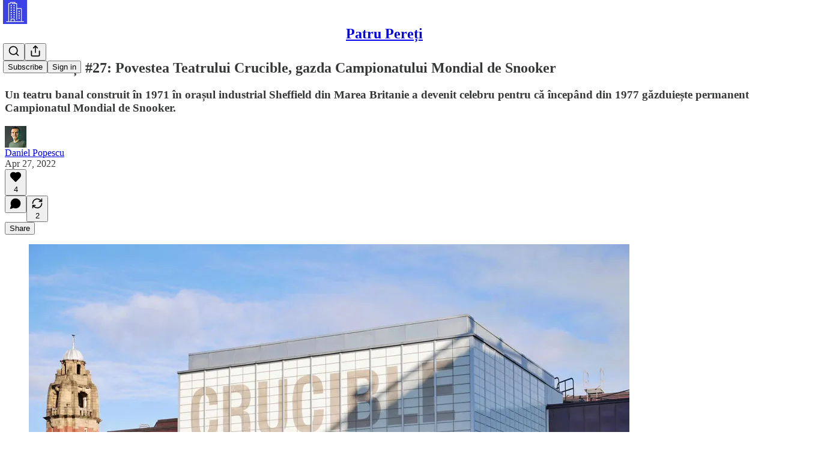

--- FILE ---
content_type: text/html; charset=utf-8
request_url: https://www.patrupereti.ro/p/teatrul-crucible
body_size: 37455
content:
<!DOCTYPE html>
<html lang="en">
    <head>
        <meta charset="utf-8" />
        <meta name="norton-safeweb-site-verification" content="24usqpep0ejc5w6hod3dulxwciwp0djs6c6ufp96av3t4whuxovj72wfkdjxu82yacb7430qjm8adbd5ezlt4592dq4zrvadcn9j9n-0btgdzpiojfzno16-fnsnu7xd" />
        
        <link rel="preconnect" href="https://substackcdn.com" />
        

        
            <title data-rh="true">Patru Pereți #27: Povestea Teatrului Crucible, gazda Campionatului Mondial de Snooker</title>
            
            <meta data-rh="true" name="theme-color" content="#ffffff"/><meta data-rh="true" property="og:type" content="article"/><meta data-rh="true" property="og:title" content="Patru Pereți #27: Povestea Teatrului Crucible, gazda Campionatului Mondial de Snooker"/><meta data-rh="true" name="twitter:title" content="Patru Pereți #27: Povestea Teatrului Crucible, gazda Campionatului Mondial de Snooker"/><meta data-rh="true" name="description" content="Un teatru banal construit în 1971 în orașul industrial Sheffield din Marea Britanie a devenit celebru pentru că începând din 1977 găzduiește permanent Campionatul Mondial de Snooker."/><meta data-rh="true" property="og:description" content="Un teatru banal construit în 1971 în orașul industrial Sheffield din Marea Britanie a devenit celebru pentru că începând din 1977 găzduiește permanent Campionatul Mondial de Snooker."/><meta data-rh="true" name="twitter:description" content="Un teatru banal construit în 1971 în orașul industrial Sheffield din Marea Britanie a devenit celebru pentru că începând din 1977 găzduiește permanent Campionatul Mondial de Snooker."/><meta data-rh="true" property="og:image" content="https://substackcdn.com/image/fetch/$s_!uE65!,w_1200,h_675,c_fill,f_jpg,q_auto:good,fl_progressive:steep,g_auto/https%3A%2F%2Fbucketeer-e05bbc84-baa3-437e-9518-adb32be77984.s3.amazonaws.com%2Fpublic%2Fimages%2Fd67e4f53-a857-4ebf-8dd8-a1af9d1f1716_1000x750.jpeg"/><meta data-rh="true" name="twitter:image" content="https://substackcdn.com/image/fetch/$s_!4QcD!,f_auto,q_auto:best,fl_progressive:steep/https%3A%2F%2Fpatrupereti.substack.com%2Fapi%2Fv1%2Fpost_preview%2F52877942%2Ftwitter.jpg%3Fversion%3D4"/><meta data-rh="true" name="twitter:card" content="summary_large_image"/>
            
            
        

        

        <style>
          @layer legacy, tailwind, pencraftReset, pencraft;
        </style>

        
        <link rel="preload" as="style" href="https://substackcdn.com/bundle/theme/main.57ec6396ea4b5be03b65.css" />
        
        <link rel="preload" as="style" href="https://substackcdn.com/bundle/theme/color_links.c9908948e2f4e05476e6.css" />
        
        
        

        
            
                <link rel="stylesheet" type="text/css" href="https://substackcdn.com/bundle/static/css/7276.42f3d4e7.css" />
            
                <link rel="stylesheet" type="text/css" href="https://substackcdn.com/bundle/static/css/7045.0b7473d2.css" />
            
                <link rel="stylesheet" type="text/css" href="https://substackcdn.com/bundle/static/css/852.9cd7f82f.css" />
            
                <link rel="stylesheet" type="text/css" href="https://substackcdn.com/bundle/static/css/8577.8d59a919.css" />
            
                <link rel="stylesheet" type="text/css" href="https://substackcdn.com/bundle/static/css/2967.9706c5e5.css" />
            
                <link rel="stylesheet" type="text/css" href="https://substackcdn.com/bundle/static/css/5611.463006e7.css" />
            
                <link rel="stylesheet" type="text/css" href="https://substackcdn.com/bundle/static/css/5234.fa27c86a.css" />
            
                <link rel="stylesheet" type="text/css" href="https://substackcdn.com/bundle/static/css/5366.448b38a4.css" />
            
                <link rel="stylesheet" type="text/css" href="https://substackcdn.com/bundle/static/css/3401.b546e778.css" />
            
                <link rel="stylesheet" type="text/css" href="https://substackcdn.com/bundle/static/css/5136.b664b468.css" />
            
                <link rel="stylesheet" type="text/css" href="https://substackcdn.com/bundle/static/css/main.aba729d8.css" />
            
                <link rel="stylesheet" type="text/css" href="https://substackcdn.com/bundle/static/css/6379.813be60f.css" />
            
                <link rel="stylesheet" type="text/css" href="https://substackcdn.com/bundle/static/css/5136.b664b468.css" />
            
                <link rel="stylesheet" type="text/css" href="https://substackcdn.com/bundle/static/css/3401.b546e778.css" />
            
                <link rel="stylesheet" type="text/css" href="https://substackcdn.com/bundle/static/css/5366.448b38a4.css" />
            
                <link rel="stylesheet" type="text/css" href="https://substackcdn.com/bundle/static/css/5234.fa27c86a.css" />
            
                <link rel="stylesheet" type="text/css" href="https://substackcdn.com/bundle/static/css/5611.463006e7.css" />
            
                <link rel="stylesheet" type="text/css" href="https://substackcdn.com/bundle/static/css/2967.9706c5e5.css" />
            
                <link rel="stylesheet" type="text/css" href="https://substackcdn.com/bundle/static/css/8577.8d59a919.css" />
            
                <link rel="stylesheet" type="text/css" href="https://substackcdn.com/bundle/static/css/7045.0b7473d2.css" />
            
        

        
        
        
        
        <meta name="viewport" content="width=device-width, initial-scale=1, maximum-scale=1, user-scalable=0, viewport-fit=cover" />
        <meta name="author" content="Daniel Popescu" />
        <meta property="og:url" content="https://www.patrupereti.ro/p/teatrul-crucible" />
        
        
        <link rel="canonical" href="https://www.patrupereti.ro/p/teatrul-crucible" />
        

        

        
            <meta name="google-site-verification" content="S2rpwkhvUS0UvpBmenGQhEBldYNSL1Q98P6Iaa-lbok" />
        

        

        
            
                <link rel="shortcut icon" href="https://substackcdn.com/image/fetch/$s_!6Ml3!,f_auto,q_auto:good,fl_progressive:steep/https%3A%2F%2Fsubstack-post-media.s3.amazonaws.com%2Fpublic%2Fimages%2F7d6bbb1d-a3ba-47b5-b8bc-e4bd93e05ed0%2Ffavicon.ico">
            
        
            
                <link rel="icon" type="image/png" sizes="16x16" href="https://substackcdn.com/image/fetch/$s_!2m_v!,f_auto,q_auto:good,fl_progressive:steep/https%3A%2F%2Fsubstack-post-media.s3.amazonaws.com%2Fpublic%2Fimages%2F7d6bbb1d-a3ba-47b5-b8bc-e4bd93e05ed0%2Ffavicon-16x16.png">
            
        
            
                <link rel="icon" type="image/png" sizes="32x32" href="https://substackcdn.com/image/fetch/$s_!2hTJ!,f_auto,q_auto:good,fl_progressive:steep/https%3A%2F%2Fsubstack-post-media.s3.amazonaws.com%2Fpublic%2Fimages%2F7d6bbb1d-a3ba-47b5-b8bc-e4bd93e05ed0%2Ffavicon-32x32.png">
            
        
            
                <link rel="icon" type="image/png" sizes="48x48" href="https://substackcdn.com/image/fetch/$s_!ZkNM!,f_auto,q_auto:good,fl_progressive:steep/https%3A%2F%2Fsubstack-post-media.s3.amazonaws.com%2Fpublic%2Fimages%2F7d6bbb1d-a3ba-47b5-b8bc-e4bd93e05ed0%2Ffavicon-48x48.png">
            
        
            
                <link rel="apple-touch-icon" sizes="57x57" href="https://substackcdn.com/image/fetch/$s_!TgCs!,f_auto,q_auto:good,fl_progressive:steep/https%3A%2F%2Fsubstack-post-media.s3.amazonaws.com%2Fpublic%2Fimages%2F7d6bbb1d-a3ba-47b5-b8bc-e4bd93e05ed0%2Fapple-touch-icon-57x57.png">
            
        
            
                <link rel="apple-touch-icon" sizes="60x60" href="https://substackcdn.com/image/fetch/$s_!fqt_!,f_auto,q_auto:good,fl_progressive:steep/https%3A%2F%2Fsubstack-post-media.s3.amazonaws.com%2Fpublic%2Fimages%2F7d6bbb1d-a3ba-47b5-b8bc-e4bd93e05ed0%2Fapple-touch-icon-60x60.png">
            
        
            
                <link rel="apple-touch-icon" sizes="72x72" href="https://substackcdn.com/image/fetch/$s_!SmHy!,f_auto,q_auto:good,fl_progressive:steep/https%3A%2F%2Fsubstack-post-media.s3.amazonaws.com%2Fpublic%2Fimages%2F7d6bbb1d-a3ba-47b5-b8bc-e4bd93e05ed0%2Fapple-touch-icon-72x72.png">
            
        
            
                <link rel="apple-touch-icon" sizes="76x76" href="https://substackcdn.com/image/fetch/$s_!4lvr!,f_auto,q_auto:good,fl_progressive:steep/https%3A%2F%2Fsubstack-post-media.s3.amazonaws.com%2Fpublic%2Fimages%2F7d6bbb1d-a3ba-47b5-b8bc-e4bd93e05ed0%2Fapple-touch-icon-76x76.png">
            
        
            
                <link rel="apple-touch-icon" sizes="114x114" href="https://substackcdn.com/image/fetch/$s_!tq8_!,f_auto,q_auto:good,fl_progressive:steep/https%3A%2F%2Fsubstack-post-media.s3.amazonaws.com%2Fpublic%2Fimages%2F7d6bbb1d-a3ba-47b5-b8bc-e4bd93e05ed0%2Fapple-touch-icon-114x114.png">
            
        
            
                <link rel="apple-touch-icon" sizes="120x120" href="https://substackcdn.com/image/fetch/$s_!KOWy!,f_auto,q_auto:good,fl_progressive:steep/https%3A%2F%2Fsubstack-post-media.s3.amazonaws.com%2Fpublic%2Fimages%2F7d6bbb1d-a3ba-47b5-b8bc-e4bd93e05ed0%2Fapple-touch-icon-120x120.png">
            
        
            
                <link rel="apple-touch-icon" sizes="144x144" href="https://substackcdn.com/image/fetch/$s_!AgSl!,f_auto,q_auto:good,fl_progressive:steep/https%3A%2F%2Fsubstack-post-media.s3.amazonaws.com%2Fpublic%2Fimages%2F7d6bbb1d-a3ba-47b5-b8bc-e4bd93e05ed0%2Fapple-touch-icon-144x144.png">
            
        
            
                <link rel="apple-touch-icon" sizes="152x152" href="https://substackcdn.com/image/fetch/$s_!DZTA!,f_auto,q_auto:good,fl_progressive:steep/https%3A%2F%2Fsubstack-post-media.s3.amazonaws.com%2Fpublic%2Fimages%2F7d6bbb1d-a3ba-47b5-b8bc-e4bd93e05ed0%2Fapple-touch-icon-152x152.png">
            
        
            
                <link rel="apple-touch-icon" sizes="167x167" href="https://substackcdn.com/image/fetch/$s_!Q6dc!,f_auto,q_auto:good,fl_progressive:steep/https%3A%2F%2Fsubstack-post-media.s3.amazonaws.com%2Fpublic%2Fimages%2F7d6bbb1d-a3ba-47b5-b8bc-e4bd93e05ed0%2Fapple-touch-icon-167x167.png">
            
        
            
                <link rel="apple-touch-icon" sizes="180x180" href="https://substackcdn.com/image/fetch/$s_!eOp7!,f_auto,q_auto:good,fl_progressive:steep/https%3A%2F%2Fsubstack-post-media.s3.amazonaws.com%2Fpublic%2Fimages%2F7d6bbb1d-a3ba-47b5-b8bc-e4bd93e05ed0%2Fapple-touch-icon-180x180.png">
            
        
            
                <link rel="apple-touch-icon" sizes="1024x1024" href="https://substackcdn.com/image/fetch/$s_!5oS1!,f_auto,q_auto:good,fl_progressive:steep/https%3A%2F%2Fsubstack-post-media.s3.amazonaws.com%2Fpublic%2Fimages%2F7d6bbb1d-a3ba-47b5-b8bc-e4bd93e05ed0%2Fapple-touch-icon-1024x1024.png">
            
        
            
        
            
        
            
        

        

        
            <link rel="alternate" type="application/rss+xml" href="/feed" title="Patru Pereți"/>
        

        
        
        

        <style>:root{--color_theme_bg_pop:#3A43E5;--background_pop:#3A43E5;--cover_bg_color:#FFFFFF;--cover_bg_color_secondary:#f0f0f0;--background_pop_darken:#232ee2;--print_on_pop:#ffffff;--color_theme_bg_pop_darken:#232ee2;--color_theme_print_on_pop:#ffffff;--color_theme_bg_pop_20:rgba(58, 67, 229, 0.2);--color_theme_bg_pop_30:rgba(58, 67, 229, 0.3);--print_pop:#3a43e5;--color_theme_accent:#3a43e5;--cover_print_primary:#363737;--cover_print_secondary:#757575;--cover_print_tertiary:#b6b6b6;--cover_border_color:#3a43e5;--font_family_body_preset:'SF Pro Display', -apple-system, system-ui, BlinkMacSystemFont, 'Inter', 'Segoe UI', Roboto, Helvetica, Arial, sans-serif, 'Apple Color Emoji', 'Segoe UI Emoji', 'Segoe UI Symbol';--font_weight_body_preset:400;--font_preset_body:sans;--home_hero:feature-media;--home_posts:grid;--web_bg_color:#ffffff;--background_contrast_1:#f0f0f0;--background_contrast_2:#dddddd;--background_contrast_3:#b7b7b7;--background_contrast_4:#929292;--background_contrast_5:#515151;--color_theme_bg_contrast_1:#f0f0f0;--color_theme_bg_contrast_2:#dddddd;--color_theme_bg_contrast_3:#b7b7b7;--color_theme_bg_contrast_4:#929292;--color_theme_bg_contrast_5:#515151;--color_theme_bg_elevated:#ffffff;--color_theme_bg_elevated_secondary:#f0f0f0;--color_theme_bg_elevated_tertiary:#dddddd;--color_theme_detail:#e6e6e6;--background_contrast_pop:rgba(58, 67, 229, 0.4);--color_theme_bg_contrast_pop:rgba(58, 67, 229, 0.4);--theme_bg_is_dark:0;--print_on_web_bg_color:#363737;--print_secondary_on_web_bg_color:#868787;--background_pop_rgb:58, 67, 229;--color_theme_bg_pop_rgb:58, 67, 229;--color_theme_accent_rgb:58, 67, 229;}</style>

        
            <link rel="stylesheet" href="https://substackcdn.com/bundle/theme/main.57ec6396ea4b5be03b65.css" />
        
            <link rel="stylesheet" href="https://substackcdn.com/bundle/theme/color_links.c9908948e2f4e05476e6.css" />
        

        <style></style>

        

        

        

        
            <script async="true" src="https://www.googletagmanager.com/gtag/js?id=G-FZZZ6ZNW8F&l=GA4DataLayer" >
            </script>
        
    </head>

    <body class="">
        

        

        

        

        

        

        <div id="entry">
            <div id="main" class="main typography use-theme-bg"><div class="pencraft pc-display-contents pc-reset pubTheme-yiXxQA"><div data-testid="navbar" class="main-menu"><div class="mainMenuContent-DME8DR"><div style="position:relative;height:71px;" class="pencraft pc-display-flex pc-gap-12 pc-paddingLeft-20 pc-paddingRight-20 pc-justifyContent-space-between pc-alignItems-center pc-reset border-bottom-detail-k1F6C4 topBar-pIF0J1"><div style="flex-basis:0px;flex-grow:1;" class="logoContainer-p12gJb"><a href="/" native class="pencraft pc-display-contents pc-reset"><div draggable="false" class="pencraft pc-display-flex pc-position-relative pc-reset"><div style="width:40px;height:40px;" class="pencraft pc-display-flex pc-reset bg-white-ZBV5av pc-borderRadius-sm overflow-hidden-WdpwT6 sizing-border-box-DggLA4"><picture><source type="image/webp" srcset="https://substackcdn.com/image/fetch/$s_!wZM-!,w_80,h_80,c_fill,f_webp,q_auto:good,fl_progressive:steep,g_auto/https%3A%2F%2Fsubstack-post-media.s3.amazonaws.com%2Fpublic%2Fimages%2F5c33adf4-6429-4948-bf9c-8ebb407a6ac0_1000x1000.png"/><img src="https://substackcdn.com/image/fetch/$s_!wZM-!,w_80,h_80,c_fill,f_auto,q_auto:good,fl_progressive:steep,g_auto/https%3A%2F%2Fsubstack-post-media.s3.amazonaws.com%2Fpublic%2Fimages%2F5c33adf4-6429-4948-bf9c-8ebb407a6ac0_1000x1000.png" sizes="100vw" alt="Patru Pereți" width="80" height="80" style="width:40px;height:40px;" draggable="false" class="img-OACg1c object-fit-cover-u4ReeV pencraft pc-reset"/></picture></div></div></a></div><div style="flex-grow:0;" class="titleContainer-DJYq5v"><h1 class="pencraft pc-reset font-pub-headings-FE5byy reset-IxiVJZ title-oOnUGd"><a href="/" class="pencraft pc-display-contents pc-reset">Patru Pereți</a></h1></div><div style="flex-basis:0px;flex-grow:1;" class="pencraft pc-display-flex pc-justifyContent-flex-end pc-alignItems-center pc-reset"><div class="buttonsContainer-SJBuep"><div class="pencraft pc-display-flex pc-gap-8 pc-justifyContent-flex-end pc-alignItems-center pc-reset navbar-buttons"><div class="pencraft pc-display-flex pc-gap-4 pc-reset"><span data-state="closed"><button tabindex="0" type="button" aria-label="Search" class="pencraft pc-reset pencraft iconButton-mq_Et5 iconButtonBase-dJGHgN buttonBase-GK1x3M buttonStyle-r7yGCK size_md-gCDS3o priority_tertiary-rlke8z"><svg xmlns="http://www.w3.org/2000/svg" width="20" height="20" viewBox="0 0 24 24" fill="none" stroke="currentColor" stroke-width="2" stroke-linecap="round" stroke-linejoin="round" class="lucide lucide-search"><circle cx="11" cy="11" r="8"></circle><path d="m21 21-4.3-4.3"></path></svg></button></span><button tabindex="0" type="button" aria-label="Share Publication" id="headlessui-menu-button-P0-5" aria-haspopup="menu" aria-expanded="false" data-headlessui-state class="pencraft pc-reset pencraft iconButton-mq_Et5 iconButtonBase-dJGHgN buttonBase-GK1x3M buttonStyle-r7yGCK size_md-gCDS3o priority_tertiary-rlke8z"><svg xmlns="http://www.w3.org/2000/svg" width="20" height="20" viewBox="0 0 24 24" fill="none" stroke="currentColor" stroke-width="2" stroke-linecap="round" stroke-linejoin="round" class="lucide lucide-share"><path d="M4 12v8a2 2 0 0 0 2 2h12a2 2 0 0 0 2-2v-8"></path><polyline points="16 6 12 2 8 6"></polyline><line x1="12" x2="12" y1="2" y2="15"></line></svg></button></div><button tabindex="0" type="button" data-testid="noncontributor-cta-button" class="pencraft pc-reset pencraft buttonBase-GK1x3M buttonText-X0uSmG buttonStyle-r7yGCK priority_primary-RfbeYt size_md-gCDS3o">Subscribe</button><button tabindex="0" type="button" native data-href="https://substack.com/sign-in?redirect=%2Fp%2Fteatrul-crucible&amp;for_pub=patrupereti" class="pencraft pc-reset pencraft buttonBase-GK1x3M buttonText-X0uSmG buttonStyle-r7yGCK priority_tertiary-rlke8z size_md-gCDS3o">Sign in</button></div></div></div></div></div><div style="height:72px;"></div></div></div><div><script type="application/ld+json">{"@context":"https://schema.org","@type":"NewsArticle","url":"https://www.patrupereti.ro/p/teatrul-crucible","mainEntityOfPage":"https://www.patrupereti.ro/p/teatrul-crucible","headline":"Patru Pere\u021Bi #27: Povestea Teatrului Crucible, gazda Campionatului Mondial de Snooker","description":"Un teatru banal construit \u00EEn 1971 \u00EEn ora\u0219ul industrial Sheffield din Marea Britanie a devenit celebru pentru c\u0103 \u00EEncep\u00E2nd din 1977 g\u0103zduie\u0219te permanent Campionatul Mondial de Snooker.","image":[{"@type":"ImageObject","url":"https://substackcdn.com/image/fetch/$s_!uE65!,f_auto,q_auto:good,fl_progressive:steep/https%3A%2F%2Fbucketeer-e05bbc84-baa3-437e-9518-adb32be77984.s3.amazonaws.com%2Fpublic%2Fimages%2Fd67e4f53-a857-4ebf-8dd8-a1af9d1f1716_1000x750.jpeg"}],"datePublished":"2022-04-27T06:00:35+00:00","dateModified":"2022-04-27T06:00:35+00:00","isAccessibleForFree":true,"author":[{"@type":"Person","name":"Daniel Popescu","url":"https://substack.com/@danielpopescu","description":"Scriu newsletterele Patru Pere\u021Bi \u0219i Patru Tribune \u0219i sunt coautor al newsletterului Me\u0219teri \u00EEn Ma\u0219ini. Sunt jurnalist freelancer la Autocritica, Panorama \u0219i Cronica.","identifier":"user:5557520","image":{"@type":"ImageObject","contentUrl":"https://substackcdn.com/image/fetch/$s_!YCHz!,f_auto,q_auto:good,fl_progressive:steep/https%3A%2F%2Fbucketeer-e05bbc84-baa3-437e-9518-adb32be77984.s3.amazonaws.com%2Fpublic%2Fimages%2Ffc56a42c-f43c-43ce-8dd9-fa5a3c6ae321_1000x1000.jpeg","thumbnailUrl":"https://substackcdn.com/image/fetch/$s_!YCHz!,w_128,h_128,c_limit,f_auto,q_auto:good,fl_progressive:steep/https%3A%2F%2Fbucketeer-e05bbc84-baa3-437e-9518-adb32be77984.s3.amazonaws.com%2Fpublic%2Fimages%2Ffc56a42c-f43c-43ce-8dd9-fa5a3c6ae321_1000x1000.jpeg"}}],"publisher":{"@type":"Organization","name":"Patru Pere\u021Bi","url":"https://www.patrupereti.ro","description":"Newsletter despre pia\u021Ba imobiliar\u0103 \u0219i tehnologii \u00EEn construc\u021Bii.","interactionStatistic":{"@type":"InteractionCounter","name":"Subscribers","interactionType":"https://schema.org/SubscribeAction","userInteractionCount":1000},"identifier":"pub:517750","logo":{"@type":"ImageObject","url":"https://substackcdn.com/image/fetch/$s_!wZM-!,f_auto,q_auto:good,fl_progressive:steep/https%3A%2F%2Fsubstack-post-media.s3.amazonaws.com%2Fpublic%2Fimages%2F5c33adf4-6429-4948-bf9c-8ebb407a6ac0_1000x1000.png","contentUrl":"https://substackcdn.com/image/fetch/$s_!wZM-!,f_auto,q_auto:good,fl_progressive:steep/https%3A%2F%2Fsubstack-post-media.s3.amazonaws.com%2Fpublic%2Fimages%2F5c33adf4-6429-4948-bf9c-8ebb407a6ac0_1000x1000.png","thumbnailUrl":"https://substackcdn.com/image/fetch/$s_!wZM-!,w_128,h_128,c_limit,f_auto,q_auto:good,fl_progressive:steep/https%3A%2F%2Fsubstack-post-media.s3.amazonaws.com%2Fpublic%2Fimages%2F5c33adf4-6429-4948-bf9c-8ebb407a6ac0_1000x1000.png"},"image":{"@type":"ImageObject","url":"https://substackcdn.com/image/fetch/$s_!wZM-!,f_auto,q_auto:good,fl_progressive:steep/https%3A%2F%2Fsubstack-post-media.s3.amazonaws.com%2Fpublic%2Fimages%2F5c33adf4-6429-4948-bf9c-8ebb407a6ac0_1000x1000.png","contentUrl":"https://substackcdn.com/image/fetch/$s_!wZM-!,f_auto,q_auto:good,fl_progressive:steep/https%3A%2F%2Fsubstack-post-media.s3.amazonaws.com%2Fpublic%2Fimages%2F5c33adf4-6429-4948-bf9c-8ebb407a6ac0_1000x1000.png","thumbnailUrl":"https://substackcdn.com/image/fetch/$s_!wZM-!,w_128,h_128,c_limit,f_auto,q_auto:good,fl_progressive:steep/https%3A%2F%2Fsubstack-post-media.s3.amazonaws.com%2Fpublic%2Fimages%2F5c33adf4-6429-4948-bf9c-8ebb407a6ac0_1000x1000.png"}},"interactionStatistic":[{"@type":"InteractionCounter","interactionType":"https://schema.org/LikeAction","userInteractionCount":4},{"@type":"InteractionCounter","interactionType":"https://schema.org/ShareAction","userInteractionCount":2},{"@type":"InteractionCounter","interactionType":"https://schema.org/CommentAction","userInteractionCount":0}]}</script><div aria-label="Post" role="main" class="single-post-container"><div class="container"><div class="single-post"><div class="pencraft pc-display-contents pc-reset pubTheme-yiXxQA"><article class="typography newsletter-post post"><div role="region" aria-label="Post header" class="post-header"><h1 dir="auto" class="post-title published title-X77sOw">Patru Pereți #27: Povestea Teatrului Crucible, gazda Campionatului Mondial de Snooker</h1><h3 dir="auto" class="subtitle subtitle-HEEcLo">Un teatru banal construit în 1971 în orașul industrial Sheffield din Marea Britanie a devenit celebru pentru că începând din 1977 găzduiește permanent Campionatul Mondial de Snooker. </h3><div aria-label="Post UFI" role="region" class="pencraft pc-display-flex pc-flexDirection-column pc-paddingBottom-16 pc-reset"><div class="pencraft pc-display-flex pc-flexDirection-column pc-paddingTop-16 pc-paddingBottom-16 pc-reset"><div class="pencraft pc-display-flex pc-gap-12 pc-alignItems-center pc-reset byline-wrapper"><div class="pencraft pc-display-flex pc-reset"><div class="pencraft pc-display-flex pc-flexDirection-row pc-gap-8 pc-alignItems-center pc-justifyContent-flex-start pc-reset"><div style="--scale:36px;--offset:9px;--border-width:4.5px;" class="pencraft pc-display-flex pc-flexDirection-row pc-alignItems-center pc-justifyContent-flex-start pc-reset ltr-qDBmby"><a href="https://substack.com/@danielpopescu" aria-label="View Daniel Popescu's profile" class="pencraft pc-display-contents pc-reset"><div style="--scale:36px;" tabindex="0" class="pencraft pc-display-flex pc-width-36 pc-height-36 pc-justifyContent-center pc-alignItems-center pc-position-relative pc-reset bg-secondary-UUD3_J flex-auto-j3S2WA animate-XFJxE4 outline-detail-vcQLyr pc-borderRadius-full overflow-hidden-WdpwT6 sizing-border-box-DggLA4 pressable-sm-YIJFKJ showFocus-sk_vEm container-TAtrWj interactive-UkK0V6 avatar-u8q6xB last-JfNEJ_"><div style="--scale:36px;" title="Daniel Popescu" class="pencraft pc-display-flex pc-width-36 pc-height-36 pc-justifyContent-center pc-alignItems-center pc-position-relative pc-reset bg-secondary-UUD3_J flex-auto-j3S2WA outline-detail-vcQLyr pc-borderRadius-full overflow-hidden-WdpwT6 sizing-border-box-DggLA4 container-TAtrWj"><picture><source type="image/webp" srcset="https://substackcdn.com/image/fetch/$s_!YCHz!,w_36,h_36,c_fill,f_webp,q_auto:good,fl_progressive:steep/https%3A%2F%2Fbucketeer-e05bbc84-baa3-437e-9518-adb32be77984.s3.amazonaws.com%2Fpublic%2Fimages%2Ffc56a42c-f43c-43ce-8dd9-fa5a3c6ae321_1000x1000.jpeg 36w, https://substackcdn.com/image/fetch/$s_!YCHz!,w_72,h_72,c_fill,f_webp,q_auto:good,fl_progressive:steep/https%3A%2F%2Fbucketeer-e05bbc84-baa3-437e-9518-adb32be77984.s3.amazonaws.com%2Fpublic%2Fimages%2Ffc56a42c-f43c-43ce-8dd9-fa5a3c6ae321_1000x1000.jpeg 72w, https://substackcdn.com/image/fetch/$s_!YCHz!,w_108,h_108,c_fill,f_webp,q_auto:good,fl_progressive:steep/https%3A%2F%2Fbucketeer-e05bbc84-baa3-437e-9518-adb32be77984.s3.amazonaws.com%2Fpublic%2Fimages%2Ffc56a42c-f43c-43ce-8dd9-fa5a3c6ae321_1000x1000.jpeg 108w" sizes="36px"/><img src="https://substackcdn.com/image/fetch/$s_!YCHz!,w_36,h_36,c_fill,f_auto,q_auto:good,fl_progressive:steep/https%3A%2F%2Fbucketeer-e05bbc84-baa3-437e-9518-adb32be77984.s3.amazonaws.com%2Fpublic%2Fimages%2Ffc56a42c-f43c-43ce-8dd9-fa5a3c6ae321_1000x1000.jpeg" sizes="36px" alt="Daniel Popescu's avatar" srcset="https://substackcdn.com/image/fetch/$s_!YCHz!,w_36,h_36,c_fill,f_auto,q_auto:good,fl_progressive:steep/https%3A%2F%2Fbucketeer-e05bbc84-baa3-437e-9518-adb32be77984.s3.amazonaws.com%2Fpublic%2Fimages%2Ffc56a42c-f43c-43ce-8dd9-fa5a3c6ae321_1000x1000.jpeg 36w, https://substackcdn.com/image/fetch/$s_!YCHz!,w_72,h_72,c_fill,f_auto,q_auto:good,fl_progressive:steep/https%3A%2F%2Fbucketeer-e05bbc84-baa3-437e-9518-adb32be77984.s3.amazonaws.com%2Fpublic%2Fimages%2Ffc56a42c-f43c-43ce-8dd9-fa5a3c6ae321_1000x1000.jpeg 72w, https://substackcdn.com/image/fetch/$s_!YCHz!,w_108,h_108,c_fill,f_auto,q_auto:good,fl_progressive:steep/https%3A%2F%2Fbucketeer-e05bbc84-baa3-437e-9518-adb32be77984.s3.amazonaws.com%2Fpublic%2Fimages%2Ffc56a42c-f43c-43ce-8dd9-fa5a3c6ae321_1000x1000.jpeg 108w" width="36" height="36" draggable="false" class="img-OACg1c object-fit-cover-u4ReeV pencraft pc-reset"/></picture></div></div></a></div></div></div><div class="pencraft pc-display-flex pc-flexDirection-column pc-reset"><div class="pencraft pc-reset color-pub-primary-text-NyXPlw line-height-20-t4M0El font-meta-MWBumP size-11-NuY2Zx weight-medium-fw81nC transform-uppercase-yKDgcq reset-IxiVJZ meta-EgzBVA"><span data-state="closed"><a href="https://substack.com/@danielpopescu" class="pencraft pc-reset decoration-hover-underline-ClDVRM reset-IxiVJZ">Daniel Popescu</a></span></div><div class="pencraft pc-display-flex pc-gap-4 pc-reset"><div class="pencraft pc-reset color-pub-secondary-text-hGQ02T line-height-20-t4M0El font-meta-MWBumP size-11-NuY2Zx weight-medium-fw81nC transform-uppercase-yKDgcq reset-IxiVJZ meta-EgzBVA">Apr 27, 2022</div></div></div></div></div><div class="pencraft pc-display-flex pc-gap-16 pc-paddingTop-16 pc-paddingBottom-16 pc-justifyContent-space-between pc-alignItems-center pc-reset flex-grow-rzmknG border-top-detail-themed-k9TZAY border-bottom-detail-themed-Ua9186 post-ufi"><div class="pencraft pc-display-flex pc-gap-8 pc-reset"><div class="like-button-container post-ufi-button style-button"><button tabindex="0" type="button" aria-label="Like (4)" aria-pressed="false" class="pencraft pc-reset pencraft post-ufi-button style-button has-label with-border"><svg role="img" style="height:20px;width:20px;" width="20" height="20" viewBox="0 0 24 24" fill="#000000" stroke-width="2" stroke="#000" xmlns="http://www.w3.org/2000/svg" class="icon"><g><title></title><svg xmlns="http://www.w3.org/2000/svg" width="24" height="24" viewBox="0 0 24 24" stroke-width="2" stroke-linecap="round" stroke-linejoin="round" class="lucide lucide-heart"><path d="M19 14c1.49-1.46 3-3.21 3-5.5A5.5 5.5 0 0 0 16.5 3c-1.76 0-3 .5-4.5 2-1.5-1.5-2.74-2-4.5-2A5.5 5.5 0 0 0 2 8.5c0 2.3 1.5 4.05 3 5.5l7 7Z"></path></svg></g></svg><div class="label">4</div></button></div><button tabindex="0" type="button" aria-label="View comments (0)" data-href="https://www.patrupereti.ro/p/teatrul-crucible/comments" class="pencraft pc-reset pencraft post-ufi-button style-button post-ufi-comment-button no-label with-border"><svg role="img" style="height:20px;width:20px;" width="20" height="20" viewBox="0 0 24 24" fill="#000000" stroke-width="2" stroke="#000" xmlns="http://www.w3.org/2000/svg" class="icon"><g><title></title><svg xmlns="http://www.w3.org/2000/svg" width="24" height="24" viewBox="0 0 24 24" stroke-width="2" stroke-linecap="round" stroke-linejoin="round" class="lucide lucide-message-circle"><path d="M7.9 20A9 9 0 1 0 4 16.1L2 22Z"></path></svg></g></svg></button><button tabindex="0" type="button" class="pencraft pc-reset pencraft post-ufi-button style-button has-label with-border"><svg role="img" style="height:20px;width:20px;" width="20" height="20" viewBox="0 0 24 24" fill="none" stroke-width="2" stroke="#000" xmlns="http://www.w3.org/2000/svg" class="icon"><g><title></title><path d="M21 3V8M21 8H16M21 8L18 5.29962C16.7056 4.14183 15.1038 3.38328 13.3879 3.11547C11.6719 2.84766 9.9152 3.08203 8.32951 3.79031C6.74382 4.49858 5.39691 5.65051 4.45125 7.10715C3.5056 8.5638 3.00158 10.2629 3 11.9996M3 21V16M3 16H8M3 16L6 18.7C7.29445 19.8578 8.89623 20.6163 10.6121 20.8841C12.3281 21.152 14.0848 20.9176 15.6705 20.2093C17.2562 19.501 18.6031 18.3491 19.5487 16.8925C20.4944 15.4358 20.9984 13.7367 21 12" stroke-linecap="round" stroke-linejoin="round"></path></g></svg><div class="label">2</div></button></div><div class="pencraft pc-display-flex pc-gap-8 pc-reset"><button tabindex="0" type="button" class="pencraft pc-reset pencraft post-ufi-button style-button has-label with-border"><div class="label">Share</div></button></div></div></div></div><div class="visibility-check"></div><div><div class="available-content"><div dir="auto" class="body markup"><div class="captioned-image-container"><figure><a target="_blank" href="https://substackcdn.com/image/fetch/$s_!uE65!,f_auto,q_auto:good,fl_progressive:steep/https%3A%2F%2Fbucketeer-e05bbc84-baa3-437e-9518-adb32be77984.s3.amazonaws.com%2Fpublic%2Fimages%2Fd67e4f53-a857-4ebf-8dd8-a1af9d1f1716_1000x750.jpeg" data-component-name="Image2ToDOM" rel class="image-link image2 is-viewable-img can-restack"><div class="image2-inset can-restack"><picture><source type="image/webp" srcset="https://substackcdn.com/image/fetch/$s_!uE65!,w_424,c_limit,f_webp,q_auto:good,fl_progressive:steep/https%3A%2F%2Fbucketeer-e05bbc84-baa3-437e-9518-adb32be77984.s3.amazonaws.com%2Fpublic%2Fimages%2Fd67e4f53-a857-4ebf-8dd8-a1af9d1f1716_1000x750.jpeg 424w, https://substackcdn.com/image/fetch/$s_!uE65!,w_848,c_limit,f_webp,q_auto:good,fl_progressive:steep/https%3A%2F%2Fbucketeer-e05bbc84-baa3-437e-9518-adb32be77984.s3.amazonaws.com%2Fpublic%2Fimages%2Fd67e4f53-a857-4ebf-8dd8-a1af9d1f1716_1000x750.jpeg 848w, https://substackcdn.com/image/fetch/$s_!uE65!,w_1272,c_limit,f_webp,q_auto:good,fl_progressive:steep/https%3A%2F%2Fbucketeer-e05bbc84-baa3-437e-9518-adb32be77984.s3.amazonaws.com%2Fpublic%2Fimages%2Fd67e4f53-a857-4ebf-8dd8-a1af9d1f1716_1000x750.jpeg 1272w, https://substackcdn.com/image/fetch/$s_!uE65!,w_1456,c_limit,f_webp,q_auto:good,fl_progressive:steep/https%3A%2F%2Fbucketeer-e05bbc84-baa3-437e-9518-adb32be77984.s3.amazonaws.com%2Fpublic%2Fimages%2Fd67e4f53-a857-4ebf-8dd8-a1af9d1f1716_1000x750.jpeg 1456w" sizes="100vw"/><img src="https://substackcdn.com/image/fetch/$s_!uE65!,w_1456,c_limit,f_auto,q_auto:good,fl_progressive:steep/https%3A%2F%2Fbucketeer-e05bbc84-baa3-437e-9518-adb32be77984.s3.amazonaws.com%2Fpublic%2Fimages%2Fd67e4f53-a857-4ebf-8dd8-a1af9d1f1716_1000x750.jpeg" width="1000" height="750" data-attrs="{&quot;src&quot;:&quot;https://bucketeer-e05bbc84-baa3-437e-9518-adb32be77984.s3.amazonaws.com/public/images/d67e4f53-a857-4ebf-8dd8-a1af9d1f1716_1000x750.jpeg&quot;,&quot;srcNoWatermark&quot;:null,&quot;fullscreen&quot;:null,&quot;imageSize&quot;:null,&quot;height&quot;:750,&quot;width&quot;:1000,&quot;resizeWidth&quot;:null,&quot;bytes&quot;:145988,&quot;alt&quot;:null,&quot;title&quot;:null,&quot;type&quot;:&quot;image/jpeg&quot;,&quot;href&quot;:null,&quot;belowTheFold&quot;:false,&quot;topImage&quot;:true,&quot;internalRedirect&quot;:null,&quot;isProcessing&quot;:false,&quot;align&quot;:null,&quot;offset&quot;:false}" alt srcset="https://substackcdn.com/image/fetch/$s_!uE65!,w_424,c_limit,f_auto,q_auto:good,fl_progressive:steep/https%3A%2F%2Fbucketeer-e05bbc84-baa3-437e-9518-adb32be77984.s3.amazonaws.com%2Fpublic%2Fimages%2Fd67e4f53-a857-4ebf-8dd8-a1af9d1f1716_1000x750.jpeg 424w, https://substackcdn.com/image/fetch/$s_!uE65!,w_848,c_limit,f_auto,q_auto:good,fl_progressive:steep/https%3A%2F%2Fbucketeer-e05bbc84-baa3-437e-9518-adb32be77984.s3.amazonaws.com%2Fpublic%2Fimages%2Fd67e4f53-a857-4ebf-8dd8-a1af9d1f1716_1000x750.jpeg 848w, https://substackcdn.com/image/fetch/$s_!uE65!,w_1272,c_limit,f_auto,q_auto:good,fl_progressive:steep/https%3A%2F%2Fbucketeer-e05bbc84-baa3-437e-9518-adb32be77984.s3.amazonaws.com%2Fpublic%2Fimages%2Fd67e4f53-a857-4ebf-8dd8-a1af9d1f1716_1000x750.jpeg 1272w, https://substackcdn.com/image/fetch/$s_!uE65!,w_1456,c_limit,f_auto,q_auto:good,fl_progressive:steep/https%3A%2F%2Fbucketeer-e05bbc84-baa3-437e-9518-adb32be77984.s3.amazonaws.com%2Fpublic%2Fimages%2Fd67e4f53-a857-4ebf-8dd8-a1af9d1f1716_1000x750.jpeg 1456w" sizes="100vw" fetchpriority="high" class="sizing-normal"/></picture><div class="image-link-expand"><div class="pencraft pc-display-flex pc-gap-8 pc-reset"><button tabindex="0" type="button" class="pencraft pc-reset pencraft icon-container restack-image"><svg role="img" style="height:20px;width:20px" width="20" height="20" viewBox="0 0 20 20" fill="none" stroke-width="1.5" stroke="var(--color-fg-primary)" stroke-linecap="round" stroke-linejoin="round" xmlns="http://www.w3.org/2000/svg"><g><title></title><path d="M2.53001 7.81595C3.49179 4.73911 6.43281 2.5 9.91173 2.5C13.1684 2.5 15.9537 4.46214 17.0852 7.23684L17.6179 8.67647M17.6179 8.67647L18.5002 4.26471M17.6179 8.67647L13.6473 6.91176M17.4995 12.1841C16.5378 15.2609 13.5967 17.5 10.1178 17.5C6.86118 17.5 4.07589 15.5379 2.94432 12.7632L2.41165 11.3235M2.41165 11.3235L1.5293 15.7353M2.41165 11.3235L6.38224 13.0882"></path></g></svg></button><button tabindex="0" type="button" class="pencraft pc-reset pencraft icon-container view-image"><svg xmlns="http://www.w3.org/2000/svg" width="20" height="20" viewBox="0 0 24 24" fill="none" stroke="currentColor" stroke-width="2" stroke-linecap="round" stroke-linejoin="round" class="lucide lucide-maximize2 lucide-maximize-2"><polyline points="15 3 21 3 21 9"></polyline><polyline points="9 21 3 21 3 15"></polyline><line x1="21" x2="14" y1="3" y2="10"></line><line x1="3" x2="10" y1="21" y2="14"></line></svg></button></div></div></div></a><figcaption class="image-caption"><span>Teatrul Crucible din Sheffield, Marea Britanie. Foto: </span><a href="https://www.dreamstime.com/crucible-theatre-sheffield-city-centre-yorkshire-england-theater-where-world-snooker-tournaments-held-also-performances-image163716649" rel>Dreamstime</a></figcaption></figure></div><p>Salut și bine te-am găsit la o nouă ediție a newsletter-ului Patru Pereți. În această săptămână are loc Campionatul Mondial de Snooker, cu același Ronnie O’Sullivan în centrul atenției, motiv pentru care îți propun o poveste despre gazda acestui turneu: Teatrul Crucible din Sheffield. </p><p>După această poveste te invit să descoperi o serie de reportaje despre ce se întâmplă în prezent în trei dintre orașele României: Popești-Leordeni, Reșita și Sibiu. </p><h2 class="header-anchor-post">Povestea Teatrului Crucible, gazda Campionatului Mondial de Snooker<div class="pencraft pc-display-flex pc-alignItems-center pc-position-absolute pc-reset header-anchor-parent"><div class="pencraft pc-display-contents pc-reset pubTheme-yiXxQA"><div id="§povestea-teatrului-crucible-gazda-campionatului-mondial-de-snooker" class="pencraft pc-reset header-anchor offset-top"></div><button tabindex="0" type="button" aria-label="Link" data-href="https://www.patrupereti.ro/i/52877942/povestea-teatrului-crucible-gazda-campionatului-mondial-de-snooker" class="pencraft pc-reset pencraft iconButton-mq_Et5 iconButtonBase-dJGHgN buttonBase-GK1x3M buttonStyle-r7yGCK size_sm-G3LciD priority_secondary-S63h9o"><svg xmlns="http://www.w3.org/2000/svg" width="18" height="18" viewBox="0 0 24 24" fill="none" stroke="currentColor" stroke-width="2" stroke-linecap="round" stroke-linejoin="round" class="lucide lucide-link"><path d="M10 13a5 5 0 0 0 7.54.54l3-3a5 5 0 0 0-7.07-7.07l-1.72 1.71"></path><path d="M14 11a5 5 0 0 0-7.54-.54l-3 3a5 5 0 0 0 7.07 7.07l1.71-1.71"></path></svg></button></div></div></h2><p>Marile competiții sportive ale lumii au loc, în cele mai multe cazuri, pe arene impresionante. Un Campionat European de Fotbal reprezintă o oportunitate majoră pentru țara gazda de a dezvolta stadioane moderne și de a îmbunătăți infrastructura de transport sau spațiile de cazare. De exemplu, ca gazdă a patru meciuri la Euro 2020, România a reușit să modernizeze stadioanele Ghencea, Giulești și Arcul de Triumf. </p><div data-attrs="{&quot;id&quot;:52009215,&quot;url&quot;:&quot;https://www.patrupereti.ro/p/stadionul-arcul-de-triumf&quot;,&quot;publication_id&quot;:517750,&quot;publication_name&quot;:&quot;Patru Pereți&quot;,&quot;publication_logo_url&quot;:&quot;https://bucketeer-e05bbc84-baa3-437e-9518-adb32be77984.s3.amazonaws.com/public/images/08b2a86b-0662-464b-ae97-63b37ea5f0da_1280x1280.png&quot;,&quot;title&quot;:&quot;Patru Pereți #25: Povestea Stadionului Arcul de Triumf&quot;,&quot;truncated_body_text&quot;:&quot;Salut și bine te-am găsit la o nouă ediție a newsletter-ului Patru Pereți! Pentru astăzi ți-am pregătit un newsletter mai complex, care include povestea Stadionului Arcul de Triumf, o selecție a celor mai importante știr…&quot;,&quot;date&quot;:&quot;2022-04-13T06:00:34.979Z&quot;,&quot;like_count&quot;:2,&quot;comment_count&quot;:0,&quot;bylines&quot;:[{&quot;id&quot;:5557520,&quot;name&quot;:&quot;Daniel Popescu&quot;,&quot;photo_url&quot;:&quot;https://bucketeer-e05bbc84-baa3-437e-9518-adb32be77984.s3.amazonaws.com/public/images/fc56a42c-f43c-43ce-8dd9-fa5a3c6ae321_1000x1000.jpeg&quot;,&quot;bio&quot;:null,&quot;profile_set_up_at&quot;:&quot;2022-01-13T07:20:01.958Z&quot;,&quot;publicationUsers&quot;:[{&quot;id&quot;:446537,&quot;user_id&quot;:5557520,&quot;publication_id&quot;:517750,&quot;role&quot;:&quot;admin&quot;,&quot;public&quot;:true,&quot;is_primary&quot;:false,&quot;publication&quot;:{&quot;id&quot;:517750,&quot;name&quot;:&quot;Patru Pereți&quot;,&quot;subdomain&quot;:&quot;patrupereti&quot;,&quot;custom_domain&quot;:&quot;www.patrupereti.ro&quot;,&quot;custom_domain_optional&quot;:false,&quot;hero_text&quot;:&quot;Știri, opinii și analize despre ce se întâmplă între patru pereți, de orice fel ar fi ei: locuințe, clădiri de birouri, hoteluri, mașini sau terenuri de sport.&quot;,&quot;logo_url&quot;:&quot;https://bucketeer-e05bbc84-baa3-437e-9518-adb32be77984.s3.amazonaws.com/public/images/08b2a86b-0662-464b-ae97-63b37ea5f0da_1280x1280.png&quot;,&quot;author_id&quot;:5557520,&quot;theme_var_background_pop&quot;:&quot;#786CFF&quot;,&quot;created_at&quot;:&quot;2021-10-08T07:01:16.292Z&quot;,&quot;rss_website_url&quot;:null,&quot;email_from_name&quot;:&quot;Daniel Popescu&quot;,&quot;copyright&quot;:&quot;Daniel Popescu&quot;,&quot;founding_plan_name&quot;:null,&quot;community_enabled&quot;:true,&quot;invite_only&quot;:false}}],&quot;is_guest&quot;:false}],&quot;utm_campaign&quot;:null,&quot;belowTheFold&quot;:false,&quot;type&quot;:null,&quot;language&quot;:&quot;en&quot;}" data-component-name="EmbeddedPostToDOM" class="embedded-post-wrap"><a native="true" href="https://www.patrupereti.ro/p/stadionul-arcul-de-triumf?utm_source=substack&amp;utm_campaign=post_embed&amp;utm_medium=web" rel class="embedded-post"><div class="embedded-post-header"><img src="https://substackcdn.com/image/fetch/$s_!L3VB!,w_56,c_limit,f_auto,q_auto:good,fl_progressive:steep/https%3A%2F%2Fbucketeer-e05bbc84-baa3-437e-9518-adb32be77984.s3.amazonaws.com%2Fpublic%2Fimages%2F08b2a86b-0662-464b-ae97-63b37ea5f0da_1280x1280.png" class="embedded-post-publication-logo"/><span class="embedded-post-publication-name">Patru Pereți</span></div><div class="embedded-post-title-wrapper"><div class="embedded-post-title">Patru Pereți #25: Povestea Stadionului Arcul de Triumf</div></div><div class="embedded-post-body">Salut și bine te-am găsit la o nouă ediție a newsletter-ului Patru Pereți! Pentru astăzi ți-am pregătit un newsletter mai complex, care include povestea Stadionului Arcul de Triumf, o selecție a celor mai importante știr…</div><div class="embedded-post-cta-wrapper"><span class="embedded-post-cta">Read more</span></div><div class="embedded-post-meta">4 years ago · 2 likes · Daniel Popescu</div></a></div><p>La fel, turneele de tenis de Grand Slam se desfășoară pe arene impresionante precum Wimbledon Centre Court (Wimbledon), Philippe Chatrier (Roland Garros), Louis Armstrong Stadium (US Open) sau Rod Laver Arena (Australian Open). </p><div data-attrs="{&quot;id&quot;:47263894,&quot;url&quot;:&quot;https://www.patrupereti.ro/p/rod-laver-arena&quot;,&quot;publication_id&quot;:517750,&quot;publication_name&quot;:&quot;Patru Pereți&quot;,&quot;publication_logo_url&quot;:&quot;https://bucketeer-e05bbc84-baa3-437e-9518-adb32be77984.s3.amazonaws.com/public/images/08b2a86b-0662-464b-ae97-63b37ea5f0da_1280x1280.png&quot;,&quot;title&quot;:&quot;Patru Pereți #13: Povestea Rod Laver Arena, gazda turneului de tenis Australian Open&quot;,&quot;truncated_body_text&quot;:&quot;Salut și bine te-am găsit la o nouă ediție a newsletter-ului Patru Pereți! În numărul de astăzi ți-am pregătit o nouă poveste, însă de data aceasta părăsim România și călătorim imaginar până în Australia. Scopul și durata vizitei? Să aflăm împreună povestea din spatele construcției Rod Laver Arena, numele celui mai important teren de tenis din complexul…&quot;,&quot;date&quot;:&quot;2022-01-19T07:00:40.666Z&quot;,&quot;like_count&quot;:0,&quot;comment_count&quot;:0,&quot;bylines&quot;:[{&quot;id&quot;:5557520,&quot;name&quot;:&quot;Daniel Popescu&quot;,&quot;photo_url&quot;:&quot;https://bucketeer-e05bbc84-baa3-437e-9518-adb32be77984.s3.amazonaws.com/public/images/fc56a42c-f43c-43ce-8dd9-fa5a3c6ae321_1000x1000.jpeg&quot;,&quot;bio&quot;:null,&quot;profile_set_up_at&quot;:&quot;2022-01-13T07:20:01.958Z&quot;,&quot;publicationUsers&quot;:[{&quot;id&quot;:446537,&quot;user_id&quot;:5557520,&quot;publication_id&quot;:517750,&quot;role&quot;:&quot;admin&quot;,&quot;public&quot;:true,&quot;is_primary&quot;:false,&quot;publication&quot;:{&quot;id&quot;:517750,&quot;name&quot;:&quot;Patru Pereți&quot;,&quot;subdomain&quot;:&quot;patrupereti&quot;,&quot;custom_domain&quot;:&quot;www.patrupereti.ro&quot;,&quot;custom_domain_optional&quot;:false,&quot;hero_text&quot;:&quot;Știri, opinii și analize despre ce se întâmplă între patru pereți, de orice fel ar fi ei: locuințe, clădiri de birouri, hoteluri, mașini sau terenuri de sport.&quot;,&quot;logo_url&quot;:&quot;https://bucketeer-e05bbc84-baa3-437e-9518-adb32be77984.s3.amazonaws.com/public/images/08b2a86b-0662-464b-ae97-63b37ea5f0da_1280x1280.png&quot;,&quot;author_id&quot;:5557520,&quot;theme_var_background_pop&quot;:&quot;#786CFF&quot;,&quot;created_at&quot;:&quot;2021-10-08T07:01:16.292Z&quot;,&quot;rss_website_url&quot;:null,&quot;email_from_name&quot;:&quot;Daniel Popescu&quot;,&quot;copyright&quot;:&quot;Daniel Popescu&quot;,&quot;founding_plan_name&quot;:null,&quot;community_enabled&quot;:true,&quot;invite_only&quot;:false}}],&quot;is_guest&quot;:false}],&quot;utm_campaign&quot;:null,&quot;belowTheFold&quot;:false,&quot;type&quot;:null,&quot;language&quot;:&quot;en&quot;}" data-component-name="EmbeddedPostToDOM" class="embedded-post-wrap"><a native="true" href="https://www.patrupereti.ro/p/rod-laver-arena?utm_source=substack&amp;utm_campaign=post_embed&amp;utm_medium=web" rel class="embedded-post"><div class="embedded-post-header"><img src="https://substackcdn.com/image/fetch/$s_!L3VB!,w_56,c_limit,f_auto,q_auto:good,fl_progressive:steep/https%3A%2F%2Fbucketeer-e05bbc84-baa3-437e-9518-adb32be77984.s3.amazonaws.com%2Fpublic%2Fimages%2F08b2a86b-0662-464b-ae97-63b37ea5f0da_1280x1280.png" class="embedded-post-publication-logo"/><span class="embedded-post-publication-name">Patru Pereți</span></div><div class="embedded-post-title-wrapper"><div class="embedded-post-title">Patru Pereți #13: Povestea Rod Laver Arena, gazda turneului de tenis Australian Open</div></div><div class="embedded-post-body">Salut și bine te-am găsit la o nouă ediție a newsletter-ului Patru Pereți! În numărul de astăzi ți-am pregătit o nouă poveste, însă de data aceasta părăsim România și călătorim imaginar până în Australia. Scopul și durata vizitei? Să aflăm împreună povestea din spatele construcției Rod Laver Arena, numele celui mai important teren de tenis din complexul…</div><div class="embedded-post-cta-wrapper"><span class="embedded-post-cta">Read more</span></div><div class="embedded-post-meta">4 years ago · Daniel Popescu</div></a></div><p>Există însă un sport al cărui campionat mondial anual se desfășoară, de 45 de ani, într-un teatru banal dintr-un orășel britanic cu ceva mai mult de 600.000 de locuitori. Este un oraș industrial, situat undeva în mijlocul Marii Britanii, departe de viața agitată din Londra. Un loc care, de-a lungul timpului, a ajuns să se identifice cu desemnarea celui mai bun jucător de snooker din lume. </p><p>Teatrul Crucible. </p><p><strong>Sheffield sau reinventarea unui oraș industrial</strong></p><p>Este foarte posibil ca una dintre puținele referințe pe care le ai despre Sheffield să aibă legătură cu fotbalul: în sezonul 1994-1995, Dan Petrescu a jucat la echipa locală Sheffield Wednesday. </p><p>Sheffield este însă mult mai mult decât un club de fotbal. Începând din secolul al 18-lea, acesta a devenit unul dintre principalele orașe industriale ale Marii Britanii datorită capacităților extinse de producție de oțel, întrucât beneficiază de rezerve majore de fier, cărbuni și apă. Amploarea industriei a determinat o creștere de peste 10 ori a populației, până la valorile actuale de peste 600.000 de locuitori. Creșterea populației a generat o cerere crescută și pentru infrastructura orașului, inclusiv în ceea ce privește metodele de petrecere a timpului liber. </p><div id="youtube2-_MITUTKKYyE" data-attrs="{&quot;videoId&quot;:&quot;_MITUTKKYyE&quot;,&quot;startTime&quot;:null,&quot;endTime&quot;:null}" data-component-name="Youtube2ToDOM" class="youtube-wrap"><div class="youtube-inner"><iframe src="https://www.youtube-nocookie.com/embed/_MITUTKKYyE?rel=0&amp;autoplay=0&amp;showinfo=0&amp;enablejsapi=0" frameborder="0" loading="lazy" gesture="media" allow="autoplay; fullscreen" allowautoplay="true" allowfullscreen="true" width="728" height="409"></iframe></div></div><p>Iar asta a însemnat inclusiv că, la sfârșitul anilor ‘60, autoritățile locale au decis că orașul are nevoie de un teatru nou. Pe baza planurilor firmei de arhitectură Renton Howard Wood Levin Architects, lucrările au fost începute în 1969 de compania M J Gleeson și au fost finalizate în 1971. Și, pentru că noul teatru trebuia să aibă o legătură cu istoria metalurgică a orașului, numele ales a fost Crucible. Cuvânt care în limba engleză simbolizează un container utilizat pentru topirea metalelor. </p><p>Noul teatru Crucible a fost integrat în structura Sheffield Theatres Group, care gestionează alte două teatre din localitate: Studio Theatre și Lyceum. Primele spectacole au avut loc în noiembrie 1971, însă gazdele nu s-au limitat doar la teatru. Astfel, în program au figurat atât piesa de teatru “Cântecul lebedei”, cât și spectacole de seară pentru copii pe o scenă improvizată sau spectacole de muzică la diverse instrumente. </p><p>Astfel, proprietarii și-au dat rapid seama că Teatrul Crucible este potrivit pentru o gamă variată de spectacole, iar de aici și până la intenția de a atrage o competiție sportivă a mai fost un singur pas. </p><div id="youtube2-c673ermSNqo" data-attrs="{&quot;videoId&quot;:&quot;c673ermSNqo&quot;,&quot;startTime&quot;:null,&quot;endTime&quot;:null}" data-component-name="Youtube2ToDOM" class="youtube-wrap"><div class="youtube-inner"><iframe src="https://www.youtube-nocookie.com/embed/c673ermSNqo?rel=0&amp;autoplay=0&amp;showinfo=0&amp;enablejsapi=0" frameborder="0" loading="lazy" gesture="media" allow="autoplay; fullscreen" allowautoplay="true" allowfullscreen="true" width="728" height="409"></iframe></div></div><p><strong>Televiziunea color salvează snookerul</strong></p><p><span>La vremea respectivă, snookerul se afla într-un declin puternic. Campionatul Mondial nu avusese loc deloc în perioada 1958-1963, iar până în 1968 s-a desfășurat cu numai doi participanți. Lucrurile au început însă să se schimbe în 1969, când postul de televiziune BBC a decis să organizeze un turneu de snooker cu scopul de a demonstra avantajele aduse de o nouă tehnologie: televiziunea color. Alegerea snookerului a avut la bază regulamentul: vorbim despre un sport asemănător cu biliardul în care cei doi jucători trebuie să introducă în “buzunarele” unei mese </span><a href="https://www.billiardworld.com/snooker.html" rel>15 bile roșii și șase bile de culori diferite</a><span>. Bile de culori diferite care se puteau distinge mult mai ușor pe un televizor color decât pe unul alb-negru. </span></p><blockquote><p><em>Pentru cei care se uită la meci pe un televizor alb-negru, bila roz este lângă bila verde!</em></p><p><strong>Ted Lowe, comentator BBC în 1969</strong></p></blockquote><p>Audiența a fost mult peste așteptări, ceea ce a contribuit imediat la creșterea interesului pentru snooker inclusiv din partea jucătorilor. Astfel, Campionatul Mondial din acel an a avut la start 8 participanți, iar în 1976 ajunsese la 16, însă meciurile se jucau de regulă în mai multe locuri. Este momentul în care producătorul de țigări Embassy a decis să se implice în calitate de sponsor al competiției și, în același timp, este momentul în care organizatorii au realizat că acest Campionat Mondial de Snooker trebuie să se desfășoare într-un singur loc, pe termen lung. Dorința organizatorilor s-a potrivit astfel ca o mănușă cu intențiile Teatrului Crucible de a atrage o competiție sportivă. </p><p><strong>Un teatru pentru un campionat mondial</strong></p><p>Astfel, în 1977, Campionatul Mondial de Snooker s-a mutat la Teatrul Crucible. În ciuda unei capacități relativ reduse, de numai 1.000 de locuri, Teatrul Crucible a avut din start un avantaj semnificativ: spectatorii din primele rânduri se aflau practic la numai câțiva metri de masa de snooker. Impresionați de popularitatea ediției din 1977, cei de la BBC au început să transmită meciuri în direct în anul imediat următor. </p><p>Restul este, în mare parte, istorie. După succesul ediției de debut din 1976 și implicarea BBC din anul următor, Teatrul Crucible a devenit gazda permanentă a Campionatului Mondial de Snooker. În 2008-2009, teatrul a fost închis pentru renovare, însă snookerul din campionatul mondial a continuat să se joace aici chiar și în această perioadă. </p><p>Și totuși, nici măcar după renovarea din urmă cu peste 10 ani, Teatrul Crucible nu este tocmai o arenă demnă de un Campionat Mondial din punct de vedere al dotărilor sau facilitaților oferite. Element remarcat inclusiv de jurnaliștii britanici. </p><blockquote><p><em>La prima vedere, poți confunda Crucible cu o gazdă provincială decorată cu afișe pentru următoarele spectacole de divertisment ușor. Teatrul Lyceum de alături este mai bine amenajat și stilat, în timp ce Crucible este doar funcțional și steril. În pauze nu prea ai ce să vezi și nici unde să stai.</em></p><p><strong><a href="https://www.theguardian.com/sport/blog/2014/may/02/crucible-world-snooker-championship" rel>Peter Mason, jurnalist The Guardian</a></strong></p></blockquote><p>Și atunci? </p><p>Secretul este reprezentat de atmosfera specială din sală din timpul meciurilor. Capacitatea scăzută de 1.000 de locuri și apropierea spectatorilor de cele două mese de joc generează un cadru intim, în care fanii fac cu adevărat parte din joc și percep îndeaproape modul în care reacționează jucătorii la situațiile din timpul meciurilor. </p><p>Până în faza sferturilor de finală, cele două mese de joc din sală sunt despărțite de un ecran suficient de mare pentru ca jucătorii de la una dintre mese să nu fie distrași vizual de adversarii lor de la cealaltă masă. Ecranul respectiv, decorat de regulă cu brandingul sponsorului principal al turneului, este însă complet inutil din punct de vedere al izolării fonice. Astfel că se poate întâmpla ca, în plină tensiune înainte de o lovitură importantă, un jucător să audă brusc aplauze pentru o lovitură spectaculoasă de la cealaltă masă. </p><blockquote><p><em>Logica spune că nu funcționează să găzduiești simultan două meciuri în aceeași sală, dar într-un fel sau altul chiar funcționează.</em></p><p><strong><a href="https://www.theguardian.com/sport/blog/2014/may/02/crucible-world-snooker-championship" rel>Peter Mason, jurnalist The Guardian</a></strong><a href="https://www.theguardian.com/sport/blog/2014/may/02/crucible-world-snooker-championship" rel> </a></p></blockquote><p><span>De altfel, o astfel de soluție tehnică, cu limitările ei inerente, este adoptată și în alte competiții sportive. De exemplu, soluția a funcționat inclusiv la BT Arena din Cluj-Napoca cu ocazia </span><a href="https://transylvaniaopen.ro/" rel>turneului de tenis Transylvania Open</a><span> din toamna anului trecut. </span></p><p>Eurosport a realizat recent un reportaj de 15 minute în care prezintă principalele facilități ale Teatrului Crucible pentru Campionatul Mondial de Snooker.</p><div id="youtube2-N2OeH1tb2rw" data-attrs="{&quot;videoId&quot;:&quot;N2OeH1tb2rw&quot;,&quot;startTime&quot;:null,&quot;endTime&quot;:null}" data-component-name="Youtube2ToDOM" class="youtube-wrap"><div class="youtube-inner"><iframe src="https://www.youtube-nocookie.com/embed/N2OeH1tb2rw?rel=0&amp;autoplay=0&amp;showinfo=0&amp;enablejsapi=0" frameborder="0" loading="lazy" gesture="media" allow="autoplay; fullscreen" allowautoplay="true" allowfullscreen="true" width="728" height="409"></iframe></div></div><p><strong>Fani O’Sullivan pe aici?</strong></p><p>Revenind la snooker, ediția din acest an a Campionatului Mondial este în plină desfășurare la Crucible și a ajuns la sferturile de finală, fază în care Ronnie O’Sullivan joacă împotriva lui Stephan Maguire. Dacă nu urmărești deloc acest sport este posibil să nu fi auzit niciodată de Ronnie O’Sullivan, însă britanicul în vârstă de 46 de ani este considerat unul dintre cei mai talentați jucători de snooker din istorie. Are în palmares 6 titluri la Campionatul Mondial, 7 titluri la Masters și 7 titluri de campion al Marii Britanii, iar în prezent este pe primul loc în clasamentul general. </p><div id="youtube2-SrWm_Ky10Dw" data-attrs="{&quot;videoId&quot;:&quot;SrWm_Ky10Dw&quot;,&quot;startTime&quot;:null,&quot;endTime&quot;:null}" data-component-name="Youtube2ToDOM" class="youtube-wrap"><div class="youtube-inner"><iframe src="https://www.youtube-nocookie.com/embed/SrWm_Ky10Dw?rel=0&amp;autoplay=0&amp;showinfo=0&amp;enablejsapi=0" frameborder="0" loading="lazy" gesture="media" allow="autoplay; fullscreen" allowautoplay="true" allowfullscreen="true" width="728" height="409"></iframe></div></div><p>Și, desigur, tot în palmaresul impresionant al lui O’Sullivan se află și prezența la un meci demonstrativ de snooker desfășurat în România la Circul Globus din București. Se întâmpla în 21 noiembrie 2015 și mă bucur că m-am numărat printre spectatorii prezenți la acel meci. Știi tu, este genul acela de experiență pe care nu o voi uita niciodată.</p><div class="captioned-image-container"><figure><a target="_blank" href="https://substackcdn.com/image/fetch/$s_!lLyQ!,f_auto,q_auto:good,fl_progressive:steep/https%3A%2F%2Fbucketeer-e05bbc84-baa3-437e-9518-adb32be77984.s3.amazonaws.com%2Fpublic%2Fimages%2Fd05552c2-1463-4a32-9ef9-4be3cb751939_739x692.jpeg" data-component-name="Image2ToDOM" rel class="image-link image2 is-viewable-img can-restack"><div class="image2-inset can-restack"><picture><source type="image/webp" srcset="https://substackcdn.com/image/fetch/$s_!lLyQ!,w_424,c_limit,f_webp,q_auto:good,fl_progressive:steep/https%3A%2F%2Fbucketeer-e05bbc84-baa3-437e-9518-adb32be77984.s3.amazonaws.com%2Fpublic%2Fimages%2Fd05552c2-1463-4a32-9ef9-4be3cb751939_739x692.jpeg 424w, https://substackcdn.com/image/fetch/$s_!lLyQ!,w_848,c_limit,f_webp,q_auto:good,fl_progressive:steep/https%3A%2F%2Fbucketeer-e05bbc84-baa3-437e-9518-adb32be77984.s3.amazonaws.com%2Fpublic%2Fimages%2Fd05552c2-1463-4a32-9ef9-4be3cb751939_739x692.jpeg 848w, https://substackcdn.com/image/fetch/$s_!lLyQ!,w_1272,c_limit,f_webp,q_auto:good,fl_progressive:steep/https%3A%2F%2Fbucketeer-e05bbc84-baa3-437e-9518-adb32be77984.s3.amazonaws.com%2Fpublic%2Fimages%2Fd05552c2-1463-4a32-9ef9-4be3cb751939_739x692.jpeg 1272w, https://substackcdn.com/image/fetch/$s_!lLyQ!,w_1456,c_limit,f_webp,q_auto:good,fl_progressive:steep/https%3A%2F%2Fbucketeer-e05bbc84-baa3-437e-9518-adb32be77984.s3.amazonaws.com%2Fpublic%2Fimages%2Fd05552c2-1463-4a32-9ef9-4be3cb751939_739x692.jpeg 1456w" sizes="100vw"/><img src="https://substackcdn.com/image/fetch/$s_!lLyQ!,w_1456,c_limit,f_auto,q_auto:good,fl_progressive:steep/https%3A%2F%2Fbucketeer-e05bbc84-baa3-437e-9518-adb32be77984.s3.amazonaws.com%2Fpublic%2Fimages%2Fd05552c2-1463-4a32-9ef9-4be3cb751939_739x692.jpeg" width="739" height="692" data-attrs="{&quot;src&quot;:&quot;https://bucketeer-e05bbc84-baa3-437e-9518-adb32be77984.s3.amazonaws.com/public/images/d05552c2-1463-4a32-9ef9-4be3cb751939_739x692.jpeg&quot;,&quot;srcNoWatermark&quot;:null,&quot;fullscreen&quot;:null,&quot;imageSize&quot;:null,&quot;height&quot;:692,&quot;width&quot;:739,&quot;resizeWidth&quot;:null,&quot;bytes&quot;:108540,&quot;alt&quot;:null,&quot;title&quot;:null,&quot;type&quot;:&quot;image/jpeg&quot;,&quot;href&quot;:null,&quot;belowTheFold&quot;:true,&quot;topImage&quot;:false,&quot;internalRedirect&quot;:null,&quot;isProcessing&quot;:false,&quot;align&quot;:null,&quot;offset&quot;:false}" alt srcset="https://substackcdn.com/image/fetch/$s_!lLyQ!,w_424,c_limit,f_auto,q_auto:good,fl_progressive:steep/https%3A%2F%2Fbucketeer-e05bbc84-baa3-437e-9518-adb32be77984.s3.amazonaws.com%2Fpublic%2Fimages%2Fd05552c2-1463-4a32-9ef9-4be3cb751939_739x692.jpeg 424w, https://substackcdn.com/image/fetch/$s_!lLyQ!,w_848,c_limit,f_auto,q_auto:good,fl_progressive:steep/https%3A%2F%2Fbucketeer-e05bbc84-baa3-437e-9518-adb32be77984.s3.amazonaws.com%2Fpublic%2Fimages%2Fd05552c2-1463-4a32-9ef9-4be3cb751939_739x692.jpeg 848w, https://substackcdn.com/image/fetch/$s_!lLyQ!,w_1272,c_limit,f_auto,q_auto:good,fl_progressive:steep/https%3A%2F%2Fbucketeer-e05bbc84-baa3-437e-9518-adb32be77984.s3.amazonaws.com%2Fpublic%2Fimages%2Fd05552c2-1463-4a32-9ef9-4be3cb751939_739x692.jpeg 1272w, https://substackcdn.com/image/fetch/$s_!lLyQ!,w_1456,c_limit,f_auto,q_auto:good,fl_progressive:steep/https%3A%2F%2Fbucketeer-e05bbc84-baa3-437e-9518-adb32be77984.s3.amazonaws.com%2Fpublic%2Fimages%2Fd05552c2-1463-4a32-9ef9-4be3cb751939_739x692.jpeg 1456w" sizes="100vw" loading="lazy" class="sizing-normal"/></picture><div class="image-link-expand"><div class="pencraft pc-display-flex pc-gap-8 pc-reset"><button tabindex="0" type="button" class="pencraft pc-reset pencraft icon-container restack-image"><svg role="img" style="height:20px;width:20px" width="20" height="20" viewBox="0 0 20 20" fill="none" stroke-width="1.5" stroke="var(--color-fg-primary)" stroke-linecap="round" stroke-linejoin="round" xmlns="http://www.w3.org/2000/svg"><g><title></title><path d="M2.53001 7.81595C3.49179 4.73911 6.43281 2.5 9.91173 2.5C13.1684 2.5 15.9537 4.46214 17.0852 7.23684L17.6179 8.67647M17.6179 8.67647L18.5002 4.26471M17.6179 8.67647L13.6473 6.91176M17.4995 12.1841C16.5378 15.2609 13.5967 17.5 10.1178 17.5C6.86118 17.5 4.07589 15.5379 2.94432 12.7632L2.41165 11.3235M2.41165 11.3235L1.5293 15.7353M2.41165 11.3235L6.38224 13.0882"></path></g></svg></button><button tabindex="0" type="button" class="pencraft pc-reset pencraft icon-container view-image"><svg xmlns="http://www.w3.org/2000/svg" width="20" height="20" viewBox="0 0 24 24" fill="none" stroke="currentColor" stroke-width="2" stroke-linecap="round" stroke-linejoin="round" class="lucide lucide-maximize2 lucide-maximize-2"><polyline points="15 3 21 3 21 9"></polyline><polyline points="9 21 3 21 3 15"></polyline><line x1="21" x2="14" y1="3" y2="10"></line><line x1="3" x2="10" y1="21" y2="14"></line></svg></button></div></div></div></a></figure></div><p><span>Meciurile de la Campionatul Mondial de Snooker sunt transmise de Eurosport. Iar dacă te gândești să urmărești meciurile de snooker chiar din Teatrul Crucible, în 1 mai se vor pune în vânzare biletele pentru Campionatul Mondial de Snooker din 2023. </span><a href="https://wst.tv/tickets/" rel>Aici</a><span>.</span></p><h2 class="header-anchor-post">Recomandările săptămânii:<div class="pencraft pc-display-flex pc-alignItems-center pc-position-absolute pc-reset header-anchor-parent"><div class="pencraft pc-display-contents pc-reset pubTheme-yiXxQA"><div id="§recomandarile-saptamanii" class="pencraft pc-reset header-anchor offset-top"></div><button tabindex="0" type="button" aria-label="Link" data-href="https://www.patrupereti.ro/i/52877942/recomandarile-saptamanii" class="pencraft pc-reset pencraft iconButton-mq_Et5 iconButtonBase-dJGHgN buttonBase-GK1x3M buttonStyle-r7yGCK size_sm-G3LciD priority_secondary-S63h9o"><svg xmlns="http://www.w3.org/2000/svg" width="18" height="18" viewBox="0 0 24 24" fill="none" stroke="currentColor" stroke-width="2" stroke-linecap="round" stroke-linejoin="round" class="lucide lucide-link"><path d="M10 13a5 5 0 0 0 7.54.54l3-3a5 5 0 0 0-7.07-7.07l-1.72 1.71"></path><path d="M14 11a5 5 0 0 0-7.54-.54l-3 3a5 5 0 0 0 7.07 7.07l1.71-1.71"></path></svg></button></div></div></h2><p>A fost o săptămână ceva mai liniștită pe piața imobiliară, motiv pentru care rubrica tradițională de știri lipsește din această ediție a newsletter-ului Patru Pereți. Totuși, în aceste zile au apărut câteva reportaje foarte interesante despre o serie de orașe (și orășele) din România, pe care te invit să le citești: </p><p><span>1. Răzvan Filip de la PressOne a făcut un reportaj în “</span><strong><a href="https://pressone.ro/popesti-leordeni-sudul-salbatic-de-langa-bucuresti" rel>Popești-Leordeni, sudul sălbatic de lângă București</a></strong><span>”. Pe parcursul documentării a găsit, de exemplu, </span><em>“blocuri înghesuite unele în altele și înconjurate de betoane, cu aproape zero spațiu verde între ele”</em><span>, dar și </span><em>“străzi înguste și aglomerate, trotuare și mai înguste sau chiar inexistente”</em><span>. Și nu lipsesc nici </span><em>“străduțe sau alei private blocate de bariere sau porți în toată regulă, multe dintre ele neasfaltate și pline de gropi care se inundă la prima ploaie mai serioasă”</em><span>. </span></p><p><span>2. Nicoleta Rădăcină de la DoR a petrecut două săptămâni în Reșita, un oraș considerat </span><em>“mort după ce industria metalurgică a decăzut, tinerii au plecat, iar vârstnicii au rămas cu nostalgia Reșiței care producea locomotive, căi ferate sau chiar armament”</em><span>. Și totuși, Nicoleta a descoperit că noua administrație publică din Reșita își propune să construiască </span><em>“cea mai lungă tiroliană din Europa de Est, un mall, un parc acvatic, infrastructură electrică de transport și un funicular convertit în pod pietonal”</em><span>. </span><strong><a href="https://www.dor.ro/resita-srl/" rel>Reșita SRL</a></strong><span>. </span></p><p><span>3. Arhitectul Tudor Popa scrie în newsletter-ul Orașul despre proiectul construcției </span><strong><a href="https://tudorstpopa.substack.com/p/orasul-22?s=r" rel>unei promenade pe malurile Râului Cibin din Sibiu</a></strong><span>. </span><em>“Un proiect ce îmi dă emoții este construcția promenadei pe malurile Cibinului, devenită între timp o simplă pistă de biciclete ce tranzitează orașul dintr-un capăt în celălalt, pe malurile râului Cibin. Proiectul îmi dă emoții nu doar prin faptul că sunt aproape sigur că va afecta rădăcinile sălciilor (ceea ce va duce în timp la dispariția multora dintre ele) dar mai ales pentru că este o amenajare ireversibilă, ce nu mai poate fi regândită pe viitor, dat fiind cantitatea de beton turnat în pământ (vorbim, totuși, de 4.049 de mc. de beton)”</em><span>.</span></p><p><strong><a href="https://tudorstpopa.substack.com/" rel>Orașul este un newsletter local despre Sibiu</a></strong><span> la care îți recomand să te abonezi pentru a afla săptămânal informații despre diverse proiecte de dezvoltare urbană desfășurate în oraș. L-am descoperit recent și mă bucur să observ creșterea numărului de newslettere locale din România. Un alt newsletter local la care îți recomand să te abonezi este </span><strong><a href="https://www.iasulnostru.ro/" rel>Iașul Nostru</a></strong><span>, dezvoltat de Alex Enășescu. </span></p><p><em>PS: În cazul în care primești acest newsletter de două ori, motivul este legat de un bug existent în platforma Substack, despre care dezvoltatorii susțin că l-au rezolvat deja.</em><span>  </span></p></div></div><div class="visibility-check"></div><div class="post-footer"><div class="pencraft pc-display-flex pc-gap-16 pc-paddingTop-16 pc-paddingBottom-16 pc-justifyContent-space-between pc-alignItems-center pc-reset flex-grow-rzmknG border-top-detail-themed-k9TZAY border-bottom-detail-themed-Ua9186 post-ufi"><div class="pencraft pc-display-flex pc-gap-8 pc-reset"><div class="like-button-container post-ufi-button style-button"><button tabindex="0" type="button" aria-label="Like (4)" aria-pressed="false" class="pencraft pc-reset pencraft post-ufi-button style-button has-label with-border"><svg role="img" style="height:20px;width:20px;" width="20" height="20" viewBox="0 0 24 24" fill="#000000" stroke-width="2" stroke="#000" xmlns="http://www.w3.org/2000/svg" class="icon"><g><title></title><svg xmlns="http://www.w3.org/2000/svg" width="24" height="24" viewBox="0 0 24 24" stroke-width="2" stroke-linecap="round" stroke-linejoin="round" class="lucide lucide-heart"><path d="M19 14c1.49-1.46 3-3.21 3-5.5A5.5 5.5 0 0 0 16.5 3c-1.76 0-3 .5-4.5 2-1.5-1.5-2.74-2-4.5-2A5.5 5.5 0 0 0 2 8.5c0 2.3 1.5 4.05 3 5.5l7 7Z"></path></svg></g></svg><div class="label">4</div></button></div><button tabindex="0" type="button" aria-label="View comments (0)" data-href="https://www.patrupereti.ro/p/teatrul-crucible/comments" class="pencraft pc-reset pencraft post-ufi-button style-button post-ufi-comment-button no-label with-border"><svg role="img" style="height:20px;width:20px;" width="20" height="20" viewBox="0 0 24 24" fill="#000000" stroke-width="2" stroke="#000" xmlns="http://www.w3.org/2000/svg" class="icon"><g><title></title><svg xmlns="http://www.w3.org/2000/svg" width="24" height="24" viewBox="0 0 24 24" stroke-width="2" stroke-linecap="round" stroke-linejoin="round" class="lucide lucide-message-circle"><path d="M7.9 20A9 9 0 1 0 4 16.1L2 22Z"></path></svg></g></svg></button><button tabindex="0" type="button" class="pencraft pc-reset pencraft post-ufi-button style-button has-label with-border"><svg role="img" style="height:20px;width:20px;" width="20" height="20" viewBox="0 0 24 24" fill="none" stroke-width="2" stroke="#000" xmlns="http://www.w3.org/2000/svg" class="icon"><g><title></title><path d="M21 3V8M21 8H16M21 8L18 5.29962C16.7056 4.14183 15.1038 3.38328 13.3879 3.11547C11.6719 2.84766 9.9152 3.08203 8.32951 3.79031C6.74382 4.49858 5.39691 5.65051 4.45125 7.10715C3.5056 8.5638 3.00158 10.2629 3 11.9996M3 21V16M3 16H8M3 16L6 18.7C7.29445 19.8578 8.89623 20.6163 10.6121 20.8841C12.3281 21.152 14.0848 20.9176 15.6705 20.2093C17.2562 19.501 18.6031 18.3491 19.5487 16.8925C20.4944 15.4358 20.9984 13.7367 21 12" stroke-linecap="round" stroke-linejoin="round"></path></g></svg><div class="label">2</div></button></div><div class="pencraft pc-display-flex pc-gap-8 pc-reset"><button tabindex="0" type="button" class="pencraft pc-reset pencraft post-ufi-button style-button has-label with-border"><div class="label">Share</div></button></div></div></div></div></article></div></div></div><div class="pencraft pc-display-contents pc-reset pubTheme-yiXxQA"><div class="visibility-check"></div><div id="discussion" class="pencraft pc-display-flex pc-flexDirection-column pc-gap-16 pc-paddingTop-32 pc-paddingBottom-32 pc-reset"><div class="pencraft pc-display-flex pc-flexDirection-column pc-gap-32 pc-reset container"><h4 class="pencraft pc-reset line-height-24-jnGwiv font-display-nhmvtD size-20-P_cSRT weight-bold-DmI9lw reset-IxiVJZ">Discussion about this post</h4><div class="pencraft pc-alignSelf-flex-start pc-reset"><div class="pencraft pc-display-flex pc-flexDirection-column pc-position-relative pc-minWidth-0 pc-reset bg-primary-zk6FDl outline-detail-vcQLyr pc-borderRadius-sm overflow-hidden-WdpwT6"><div dir="ltr" data-orientation="horizontal" class="pencraft pc-display-flex pc-flexDirection-column pc-reset flex-grow-rzmknG"><div style="outline:none;" tabindex="-1" aria-label="Select discussion type" role="tablist" aria-orientation="horizontal" data-orientation="horizontal" class="pencraft pc-display-flex pc-gap-4 pc-padding-4 pc-position-relative pc-reset cursor-default-flE2S1 pc-borderRadius-sm overflow-auto-7WTsTi scrollBar-hidden-HcAIpI"><button tabindex="-1" type="button" role="tab" aria-selected="true" aria-controls="radix-P0-58-content-comments" data-state="active" id="radix-P0-58-trigger-comments" data-orientation="horizontal" data-radix-collection-item class="pencraft pc-reset flex-auto-j3S2WA pencraft segment-j4TeZ4 buttonBase-GK1x3M buttonText-X0uSmG buttonStyle-r7yGCK priority_quaternary-kpMibu size_sm-G3LciD">Comments</button><button tabindex="-1" type="button" role="tab" aria-selected="false" aria-controls="radix-P0-58-content-restacks" data-state="inactive" id="radix-P0-58-trigger-restacks" data-orientation="horizontal" data-radix-collection-item class="pencraft pc-reset flex-auto-j3S2WA pencraft segment-j4TeZ4 buttonBase-GK1x3M buttonText-X0uSmG buttonStyle-r7yGCK priority_quaternary-kpMibu size_sm-G3LciD">Restacks</button><div class="pencraft pc-position-absolute pc-height-32 pc-reset bg-secondary-UUD3_J pc-borderRadius-xs sizing-border-box-DggLA4 highlight-U002IP"></div></div></div><div class="pencraft pc-display-flex pc-alignItems-center pc-reset arrowButtonContainer-O4uSiH arrowButtonOverlaidContainer-t10AyH left-Tg8vqp"><div class="overlay-zrMCxn primary-lv_sOW"></div></div><div class="pencraft pc-display-flex pc-alignItems-center pc-reset arrowButtonContainer-O4uSiH arrowButtonOverlaidContainer-t10AyH right-i3oWGi"><div class="overlay-zrMCxn primary-lv_sOW"></div></div></div></div></div><div class="single-post-section comments-section"><div class="container"><div class="visibility-check"></div><div data-test-id="comment-input" class="pencraft pc-display-flex pc-reset flex-grow-rzmknG"><form class="form-CkZ7Kt"><div style="--scale:32px;" class="pencraft pc-display-flex pc-width-32 pc-height-32 pc-justifyContent-center pc-alignItems-center pc-position-relative pc-reset bg-secondary-UUD3_J flex-auto-j3S2WA outline-detail-vcQLyr pc-borderRadius-full overflow-hidden-WdpwT6 sizing-border-box-DggLA4 container-TAtrWj"><div style="--scale:32px;" title="User" class="pencraft pc-display-flex pc-width-32 pc-height-32 pc-justifyContent-center pc-alignItems-center pc-position-relative pc-reset bg-secondary-UUD3_J flex-auto-j3S2WA outline-detail-vcQLyr pc-borderRadius-full overflow-hidden-WdpwT6 sizing-border-box-DggLA4 container-TAtrWj"><picture><source type="image/webp" srcset="https://substackcdn.com/image/fetch/$s_!TnFC!,w_32,h_32,c_fill,f_webp,q_auto:good,fl_progressive:steep/https%3A%2F%2Fsubstack.com%2Fimg%2Favatars%2Fdefault-light.png 32w, https://substackcdn.com/image/fetch/$s_!TnFC!,w_64,h_64,c_fill,f_webp,q_auto:good,fl_progressive:steep/https%3A%2F%2Fsubstack.com%2Fimg%2Favatars%2Fdefault-light.png 64w, https://substackcdn.com/image/fetch/$s_!TnFC!,w_96,h_96,c_fill,f_webp,q_auto:good,fl_progressive:steep/https%3A%2F%2Fsubstack.com%2Fimg%2Favatars%2Fdefault-light.png 96w" sizes="32px"/><img src="https://substackcdn.com/image/fetch/$s_!TnFC!,w_32,h_32,c_fill,f_auto,q_auto:good,fl_progressive:steep/https%3A%2F%2Fsubstack.com%2Fimg%2Favatars%2Fdefault-light.png" sizes="32px" alt="User's avatar" srcset="https://substackcdn.com/image/fetch/$s_!TnFC!,w_32,h_32,c_fill,f_auto,q_auto:good,fl_progressive:steep/https%3A%2F%2Fsubstack.com%2Fimg%2Favatars%2Fdefault-light.png 32w, https://substackcdn.com/image/fetch/$s_!TnFC!,w_64,h_64,c_fill,f_auto,q_auto:good,fl_progressive:steep/https%3A%2F%2Fsubstack.com%2Fimg%2Favatars%2Fdefault-light.png 64w, https://substackcdn.com/image/fetch/$s_!TnFC!,w_96,h_96,c_fill,f_auto,q_auto:good,fl_progressive:steep/https%3A%2F%2Fsubstack.com%2Fimg%2Favatars%2Fdefault-light.png 96w" width="32" height="32" draggable="false" class="img-OACg1c object-fit-cover-u4ReeV pencraft pc-reset"/></picture></div></div><div class="pencraft pc-display-flex pc-flexDirection-column pc-gap-8 pc-reset flex-grow-rzmknG"><textarea name="body" placeholder="Write a comment..." aria-label="Write a comment..." rows="4" class="pencraft input-qHk4bN autogrowing-_ipn9Y textarea-GbEjRX inputText-pV_yWb"></textarea><div data-state="closed" class="pencraft pc-display-flex pc-flexDirection-column pc-reset overflow-hidden-WdpwT6"></div></div></form></div></div></div></div><div class="single-post-section"><div class="container"><div class="visibility-check"></div><div style="margin-left:-8px;margin-right:-8px;" aria-label="Top Posts Footer" role="region" class="pencraft pc-paddingTop-24 pc-paddingBottom-24 pc-reset"><div class="portable-archive empty-list"><div aria-label="Archive sort tabs" role="navigation" class="pencraft pc-display-flex pc-gap-12 pc-paddingLeft-8 pc-paddingRight-8 pc-paddingBottom-16 pc-justifyContent-space-between pc-alignItems-center pc-reset"><div class="pencraft pc-display-flex pc-flexDirection-column pc-position-relative pc-minWidth-0 pc-reset bg-primary-zk6FDl outline-detail-vcQLyr pc-borderRadius-sm overflow-hidden-WdpwT6"><div dir="ltr" data-orientation="horizontal" class="pencraft pc-display-flex pc-flexDirection-column pc-reset flex-grow-rzmknG"><div style="outline:none;" tabindex="-1" aria-label="Tabs" role="tablist" aria-orientation="horizontal" data-orientation="horizontal" class="pencraft pc-display-flex pc-gap-4 pc-padding-4 pc-position-relative pc-reset cursor-default-flE2S1 pc-borderRadius-sm overflow-auto-7WTsTi scrollBar-hidden-HcAIpI"><button tabindex="-1" type="button" role="tab" aria-selected="true" aria-controls="radix-P0-71-content-top" data-state="active" id="radix-P0-71-trigger-top" data-orientation="horizontal" data-radix-collection-item class="pencraft pc-reset flex-auto-j3S2WA pencraft segment-j4TeZ4 buttonBase-GK1x3M buttonText-X0uSmG buttonStyle-r7yGCK priority_quaternary-kpMibu size_sm-G3LciD">Top</button><button tabindex="-1" type="button" role="tab" aria-selected="false" aria-controls="radix-P0-71-content-new" data-state="inactive" id="radix-P0-71-trigger-new" data-orientation="horizontal" data-radix-collection-item class="pencraft pc-reset flex-auto-j3S2WA pencraft segment-j4TeZ4 buttonBase-GK1x3M buttonText-X0uSmG buttonStyle-r7yGCK priority_quaternary-kpMibu size_sm-G3LciD">Latest</button><button tabindex="-1" type="button" role="tab" aria-selected="false" aria-controls="radix-P0-71-content-community" data-state="inactive" id="radix-P0-71-trigger-community" data-orientation="horizontal" data-radix-collection-item class="pencraft pc-reset flex-auto-j3S2WA pencraft segment-j4TeZ4 buttonBase-GK1x3M buttonText-X0uSmG buttonStyle-r7yGCK priority_quaternary-kpMibu size_sm-G3LciD">Discussions</button><div class="pencraft pc-position-absolute pc-height-32 pc-reset bg-secondary-UUD3_J pc-borderRadius-xs sizing-border-box-DggLA4 highlight-U002IP"></div></div></div><div class="pencraft pc-display-flex pc-alignItems-center pc-reset arrowButtonContainer-O4uSiH arrowButtonOverlaidContainer-t10AyH left-Tg8vqp"><div class="overlay-zrMCxn primary-lv_sOW"></div></div><div class="pencraft pc-display-flex pc-alignItems-center pc-reset arrowButtonContainer-O4uSiH arrowButtonOverlaidContainer-t10AyH right-i3oWGi"><div class="overlay-zrMCxn primary-lv_sOW"></div></div></div><button tabindex="0" type="button" aria-label="Search" class="pencraft pc-reset pencraft iconButton-mq_Et5 iconButtonBase-dJGHgN buttonBase-GK1x3M buttonStyle-r7yGCK size_md-gCDS3o priority_tertiary-rlke8z"><svg xmlns="http://www.w3.org/2000/svg" width="20" height="20" viewBox="0 0 24 24" fill="none" stroke="currentColor" stroke-width="2" stroke-linecap="round" stroke-linejoin="round" class="lucide lucide-search"><circle cx="11" cy="11" r="8"></circle><path d="m21 21-4.3-4.3"></path></svg></button></div><div class="portable-archive-list"><p class="portable-archive-empty">No posts</p></div></div></div></div></div><div class="visibility-check"></div><div class="pencraft pc-display-contents pc-reset pubInvertedTheme-U483dz"><div class="pencraft pc-display-flex pc-flexDirection-column pc-alignItems-center pc-justifyContent-center pc-padding-48 pc-mobile-padding-24 pc-reset bg-primary-zk6FDl container-jsOc9L"><div class="pencraft pc-display-flex pc-flexDirection-column pc-alignItems-center pc-gap-24 pc-flexWrap-wrap pc-reset content-jLbYeh"><h3 class="pencraft pc-reset color-primary-zABazT align-center-y7ZD4w line-height-28-s562kJ font-display-nhmvtD size-24-lFU3ly weight-semibold-uqA4FV reset-IxiVJZ">Ready for more?</h3><div class="container-IpPqBD"><form action="/api/v1/free?nojs=true" method="post" novalidate class="form form-M5sC90"><input type="hidden" name="first_url" value/><input type="hidden" name="first_referrer" value/><input type="hidden" name="current_url"/><input type="hidden" name="current_referrer"/><input type="hidden" name="first_session_url" value/><input type="hidden" name="first_session_referrer" value/><input type="hidden" name="referral_code"/><input type="hidden" name="source" value="subscribe_footer"/><input type="hidden" name="referring_pub_id"/><input type="hidden" name="additional_referring_pub_ids"/><div class="sideBySideWrap-vGXrwP"><div class="emailInputWrapper-QlA86j"><div class="pencraft pc-display-flex pc-minWidth-0 pc-position-relative pc-reset flex-auto-j3S2WA"><input name="email" placeholder="Type your email..." type="email" class="pencraft emailInput-OkIMeB emailInputOnAccentBackground-TfaCGr input-y4v6N4 inputText-pV_yWb"/></div></div><button tabindex="0" type="submit" disabled class="pencraft pc-reset pencraft rightButton primary subscribe-btn button-VFSdkv buttonOnAccentBackground-vmEt94 buttonBase-GK1x3M"><span class="button-text ">Subscribe</span></button></div><div id="error-container"></div></form></div></div></div></div></div></div></div><div class="footer-wrap publication-footer"><div class="visibility-check"></div><div class="footer themed-background"><div class="container"><div class="footer-terms"><span>© 2026 Daniel Popescu</span><span> · </span><a href="https://substack.com/privacy" target="_blank" rel="noopener" class="pencraft pc-reset decoration-underline-ClTkYc">Privacy</a><span> ∙ </span><a href="https://substack.com/tos" target="_blank" rel="noopener" class="pencraft pc-reset decoration-underline-ClTkYc">Terms</a><span> ∙ </span><a href="https://substack.com/ccpa#personal-data-collected" target="_blank" rel="noopener" class="pencraft pc-reset decoration-underline-ClTkYc">Collection notice</a></div><div class="pencraft pc-display-flex pc-gap-8 pc-justifyContent-center pc-alignItems-center pc-reset footerButtons-ap9Sk7"><a native href="https://substack.com/signup?utm_source=substack&amp;utm_medium=web&amp;utm_content=footer" class="footerSubstackCta-v5HWfj"><svg role="img" width="1000" height="1000" viewBox="0 0 1000 1000" fill="#ff6719" stroke-width="1.8" stroke="none" xmlns="http://www.w3.org/2000/svg"><g><title></title><path d="M764.166 348.371H236.319V419.402H764.166V348.371Z"></path><path d="M236.319 483.752V813.999L500.231 666.512L764.19 813.999V483.752H236.319Z"></path><path d="M764.166 213H236.319V284.019H764.166V213Z"></path></g></svg> Start your Substack</a><a native href="https://substack.com/app/app-store-redirect?utm_campaign=app-marketing&amp;utm_content=web-footer-button" class="footerSubstackCta-v5HWfj getTheApp-Yk3w1O noIcon-z7v9D8">Get the app</a></div><div translated class="pencraft pc-reset reset-IxiVJZ footer-slogan-blurb"><a href="https://substack.com" native>Substack</a> is the home for great culture</div></div></div></div></div><div role="region" aria-label="Notifications (F8)" tabindex="-1" style="pointer-events:none;"><ol tabindex="-1" style="--offset:0px;z-index:1001;" class="viewport-_BM4Bg"></ol></div><div></div>
        </div>

        
            <script src="https://js.sentry-cdn.com/6c2ff3e3828e4017b7faf7b63e24cdf8.min.js" crossorigin="anonymous"></script>
            <script>
                window.Sentry && window.Sentry.onLoad(function() {
                    window.Sentry.init({
                        environment: window._preloads.sentry_environment,
                        dsn: window._preloads.sentry_dsn,
                    })
                })
            </script>
        


        
        
        
        
        <script>window._preloads        = JSON.parse("{\"isEU\":false,\"language\":\"en\",\"country\":\"US\",\"userLocale\":{\"language\":\"en\",\"region\":\"US\",\"source\":\"default\"},\"base_url\":\"https://www.patrupereti.ro\",\"stripe_publishable_key\":\"pk_live_51QfnARLDSWi1i85FBpvw6YxfQHljOpWXw8IKi5qFWEzvW8HvoD8cqTulR9UWguYbYweLvA16P7LN6WZsGdZKrNkE00uGbFaOE3\",\"captcha_site_key\":\"6LdYbsYZAAAAAIFIRh8X_16GoFRLIReh-e-q6qSa\",\"pub\":{\"apple_pay_disabled\":false,\"apex_domain\":null,\"author_id\":5557520,\"byline_images_enabled\":true,\"bylines_enabled\":true,\"chartable_token\":null,\"community_enabled\":true,\"copyright\":\"Daniel Popescu\",\"cover_photo_url\":\"https://substack-post-media.s3.amazonaws.com/public/images/d4dfbea4-65c7-40d0-93ff-86c6ba5dfaac_1280x1280.png\",\"created_at\":\"2021-10-08T07:01:16.292Z\",\"custom_domain_optional\":false,\"custom_domain\":\"www.patrupereti.ro\",\"default_comment_sort\":\"best_first\",\"default_coupon\":null,\"default_group_coupon\":null,\"default_show_guest_bios\":true,\"email_banner_url\":null,\"email_from_name\":\"Daniel Popescu - Patru Pere\u021Bi\",\"email_from\":null,\"embed_tracking_disabled\":false,\"explicit\":false,\"expose_paywall_content_to_search_engines\":true,\"fb_pixel_id\":null,\"fb_site_verification_token\":null,\"flagged_as_spam\":false,\"founding_subscription_benefits\":null,\"free_subscription_benefits\":null,\"ga_pixel_id\":null,\"google_site_verification_token\":\"S2rpwkhvUS0UvpBmenGQhEBldYNSL1Q98P6Iaa-lbok\",\"google_tag_manager_token\":\"\",\"hero_image\":null,\"hero_text\":\"Newsletter despre pia\u021Ba imobiliar\u0103 \u0219i tehnologii \u00EEn construc\u021Bii.\",\"hide_intro_subtitle\":null,\"hide_intro_title\":false,\"hide_podcast_feed_link\":false,\"homepage_type\":\"newspaper\",\"id\":517750,\"image_thumbnails_always_enabled\":false,\"invite_only\":false,\"hide_podcast_from_pub_listings\":false,\"language\":\"en\",\"logo_url_wide\":null,\"logo_url\":\"https://substackcdn.com/image/fetch/$s_!wZM-!,f_auto,q_auto:good,fl_progressive:steep/https%3A%2F%2Fsubstack-post-media.s3.amazonaws.com%2Fpublic%2Fimages%2F5c33adf4-6429-4948-bf9c-8ebb407a6ac0_1000x1000.png\",\"minimum_group_size\":2,\"moderation_enabled\":true,\"name\":\"Patru Pere\u021Bi\",\"paid_subscription_benefits\":null,\"parsely_pixel_id\":null,\"chartbeat_domain\":null,\"payments_state\":\"disabled\",\"paywall_free_trial_enabled\":false,\"podcast_art_url\":null,\"paid_podcast_episode_art_url\":null,\"podcast_byline\":null,\"podcast_description\":null,\"podcast_enabled\":false,\"podcast_feed_url\":null,\"podcast_title\":null,\"post_preview_limit\":null,\"primary_user_id\":5557520,\"require_clickthrough\":false,\"show_pub_podcast_tab\":false,\"show_recs_on_homepage\":true,\"subdomain\":\"patrupereti\",\"subscriber_invites\":0,\"support_email\":null,\"theme_var_background_pop\":\"#786CFF\",\"theme_var_color_links\":true,\"theme_var_cover_bg_color\":null,\"trial_end_override\":null,\"twitter_pixel_id\":null,\"type\":\"newsletter\",\"post_reaction_faces_enabled\":true,\"is_personal_mode\":false,\"plans\":null,\"stripe_user_id\":null,\"stripe_country\":null,\"stripe_publishable_key\":null,\"stripe_platform_account\":null,\"automatic_tax_enabled\":null,\"author_name\":\"Daniel Popescu\",\"author_handle\":\"danielpopescu\",\"author_photo_url\":\"https://substackcdn.com/image/fetch/$s_!YCHz!,f_auto,q_auto:good,fl_progressive:steep/https%3A%2F%2Fbucketeer-e05bbc84-baa3-437e-9518-adb32be77984.s3.amazonaws.com%2Fpublic%2Fimages%2Ffc56a42c-f43c-43ce-8dd9-fa5a3c6ae321_1000x1000.jpeg\",\"author_bio\":\"Scriu newsletterele Patru Pere\u021Bi \u0219i Patru Tribune \u0219i sunt coautor al newsletterului Me\u0219teri \u00EEn Ma\u0219ini. Sunt jurnalist freelancer la Autocritica, Panorama \u0219i Cronica.\",\"has_custom_tos\":false,\"has_custom_privacy\":false,\"theme\":{\"background_pop_color\":\"#3A43E5\",\"web_bg_color\":\"#ffffff\",\"cover_bg_color\":null,\"publication_id\":517750,\"color_links\":null,\"font_preset_heading\":null,\"font_preset_body\":\"sans\",\"font_family_headings\":null,\"font_family_body\":null,\"font_family_ui\":null,\"font_size_body_desktop\":null,\"print_secondary\":null,\"custom_css_web\":null,\"custom_css_email\":null,\"home_hero\":\"feature-media\",\"home_posts\":\"grid\",\"home_show_top_posts\":false,\"hide_images_from_list\":false,\"home_hero_alignment\":\"left\",\"home_hero_show_podcast_links\":true,\"default_post_header_variant\":null,\"custom_header\":null,\"custom_footer\":null,\"social_media_links\":null,\"font_options\":null,\"section_template\":null},\"threads_v2_settings\":null,\"default_group_coupon_percent_off\":null,\"pause_return_date\":null,\"has_posts\":true,\"has_recommendations\":true,\"first_post_date\":\"2021-10-20T06:00:29.916Z\",\"has_podcast\":false,\"has_free_podcast\":false,\"has_subscriber_only_podcast\":false,\"has_community_content\":true,\"rankingDetail\":\"Launched 4 years ago\",\"rankingDetailFreeIncluded\":\"Thousands of subscribers\",\"rankingDetailOrderOfMagnitude\":0,\"rankingDetailFreeIncludedOrderOfMagnitude\":1000,\"rankingDetailFreeSubscriberCount\":\"Over 5,000 subscribers\",\"rankingDetailByLanguage\":{\"de\":{\"rankingDetail\":\"Vor vor 4 Jahren gelauncht\",\"rankingDetailFreeIncluded\":\"Tausende von Abonnenten\",\"rankingDetailOrderOfMagnitude\":0,\"rankingDetailFreeIncludedOrderOfMagnitude\":1000,\"rankingDetailFreeSubscriberCount\":\"\u00DCber 5,000 Abonnenten\",\"freeSubscriberCount\":\"5,000\",\"freeSubscriberCountOrderOfMagnitude\":\"5.3K+\"},\"es\":{\"rankingDetail\":\"Lanzado hace 4 a\u00F1os\",\"rankingDetailFreeIncluded\":\"Miles de suscriptores\",\"rankingDetailOrderOfMagnitude\":0,\"rankingDetailFreeIncludedOrderOfMagnitude\":1000,\"rankingDetailFreeSubscriberCount\":\"M\u00E1s de 5,000 suscriptores\",\"freeSubscriberCount\":\"5,000\",\"freeSubscriberCountOrderOfMagnitude\":\"5.3K+\"},\"fr\":{\"rankingDetail\":\"Lanc\u00E9 il y a 4 ann\u00E9es\",\"rankingDetailFreeIncluded\":\"Des milliers d'abonn\u00E9s\",\"rankingDetailOrderOfMagnitude\":0,\"rankingDetailFreeIncludedOrderOfMagnitude\":1000,\"rankingDetailFreeSubscriberCount\":\"Plus de 5,000 abonn\u00E9s\",\"freeSubscriberCount\":\"5,000\",\"freeSubscriberCountOrderOfMagnitude\":\"5.3K+\"},\"pt\":{\"rankingDetail\":\"Lan\u00E7ado 4 anos\",\"rankingDetailFreeIncluded\":\"Milhares de subscritores\",\"rankingDetailOrderOfMagnitude\":0,\"rankingDetailFreeIncludedOrderOfMagnitude\":1000,\"rankingDetailFreeSubscriberCount\":\"Mais de 5,000 subscritores\",\"freeSubscriberCount\":\"5,000\",\"freeSubscriberCountOrderOfMagnitude\":\"5.3K+\"},\"pt-br\":{\"rankingDetail\":\"Lan\u00E7ado 4 anos\",\"rankingDetailFreeIncluded\":\"Milhares de assinantes\",\"rankingDetailOrderOfMagnitude\":0,\"rankingDetailFreeIncludedOrderOfMagnitude\":1000,\"rankingDetailFreeSubscriberCount\":\"Mais de 5,000 assinantes\",\"freeSubscriberCount\":\"5,000\",\"freeSubscriberCountOrderOfMagnitude\":\"5.3K+\"},\"it\":{\"rankingDetail\":\"Lanciato 4 anni\",\"rankingDetailFreeIncluded\":\"Migliaia di abbonati\",\"rankingDetailOrderOfMagnitude\":0,\"rankingDetailFreeIncludedOrderOfMagnitude\":1000,\"rankingDetailFreeSubscriberCount\":\"Oltre 5,000 abbonati\",\"freeSubscriberCount\":\"5,000\",\"freeSubscriberCountOrderOfMagnitude\":\"5.3K+\"},\"tr\":{\"rankingDetail\":\"4 y\u0131l ba\u015Flat\u0131ld\u0131\",\"rankingDetailFreeIncluded\":\"Binlerce abone\",\"rankingDetailOrderOfMagnitude\":0,\"rankingDetailFreeIncludedOrderOfMagnitude\":1000,\"rankingDetailFreeSubscriberCount\":\"5,000'in \u00FCzerinde abone\",\"freeSubscriberCount\":\"5,000\",\"freeSubscriberCountOrderOfMagnitude\":\"5.3K+\"},\"nl\":{\"rankingDetail\":\"Gelanceerd 4 jaar geleden\",\"rankingDetailFreeIncluded\":\"Duizenden abonnees\",\"rankingDetailOrderOfMagnitude\":0,\"rankingDetailFreeIncludedOrderOfMagnitude\":1000,\"rankingDetailFreeSubscriberCount\":\"Meer dan 5,000 abonnees\",\"freeSubscriberCount\":\"5,000\",\"freeSubscriberCountOrderOfMagnitude\":\"5.3K+\"},\"sv\":{\"rankingDetail\":\"Lanserad 4 \u00E5r sedan\",\"rankingDetailFreeIncluded\":\"Tusentals prenumeranter\",\"rankingDetailOrderOfMagnitude\":0,\"rankingDetailFreeIncludedOrderOfMagnitude\":1000,\"rankingDetailFreeSubscriberCount\":\"\u00D6ver 5,000 prenumeranter\",\"freeSubscriberCount\":\"5,000\",\"freeSubscriberCountOrderOfMagnitude\":\"5.3K+\"},\"en\":{\"rankingDetail\":\"Launched 4 years ago\",\"rankingDetailFreeIncluded\":\"Thousands of subscribers\",\"rankingDetailOrderOfMagnitude\":0,\"rankingDetailFreeIncludedOrderOfMagnitude\":1000,\"rankingDetailFreeSubscriberCount\":\"Over 5,000 subscribers\",\"freeSubscriberCount\":\"5,000\",\"freeSubscriberCountOrderOfMagnitude\":\"5.3K+\"}},\"freeSubscriberCount\":\"5,000\",\"freeSubscriberCountOrderOfMagnitude\":\"5.3K+\",\"author_bestseller_tier\":0,\"author_badge\":{\"type\":\"subscriber\",\"tier\":1,\"accent_colors\":null},\"disable_monthly_subscriptions\":false,\"disable_annual_subscriptions\":false,\"hide_post_restacks\":false,\"notes_feed_enabled\":false,\"showIntroModule\":false,\"isPortraitLayout\":false,\"last_chat_post_at\":null,\"primary_profile_name\":\"Daniel Popescu\",\"primary_profile_photo_url\":\"https://substackcdn.com/image/fetch/$s_!YCHz!,f_auto,q_auto:good,fl_progressive:steep/https%3A%2F%2Fbucketeer-e05bbc84-baa3-437e-9518-adb32be77984.s3.amazonaws.com%2Fpublic%2Fimages%2Ffc56a42c-f43c-43ce-8dd9-fa5a3c6ae321_1000x1000.jpeg\",\"no_follow\":false,\"paywall_chat\":\"free\",\"sections\":[],\"multipub_migration\":null,\"navigationBarItems\":[{\"id\":\"b07993f5-de18-4769-9bb1-1a6f71ffca7b\",\"publication_id\":517750,\"sibling_rank\":0,\"link_title\":null,\"link_url\":null,\"section_id\":null,\"post_id\":null,\"is_hidden\":false,\"standard_key\":\"about\",\"post_tag_id\":null,\"parent_id\":null,\"is_group\":false,\"post\":null,\"section\":null,\"postTag\":null,\"children\":[]},{\"id\":\"e086a770-d5e8-489a-870c-40076ea4c4c3\",\"publication_id\":517750,\"sibling_rank\":0,\"link_title\":null,\"link_url\":null,\"section_id\":null,\"post_id\":null,\"is_hidden\":true,\"standard_key\":\"archive\",\"post_tag_id\":null,\"parent_id\":null,\"is_group\":false,\"post\":null,\"section\":null,\"postTag\":null,\"children\":[]},{\"id\":\"d8f6fbb1-58f8-456a-a587-792f87a9ee57\",\"publication_id\":517750,\"sibling_rank\":2,\"link_title\":\"Imobiliare\",\"link_url\":\"\",\"section_id\":null,\"post_id\":null,\"is_hidden\":null,\"standard_key\":null,\"post_tag_id\":\"26168c0a-8bc9-4594-92fa-d811daa3c8b8\",\"parent_id\":null,\"is_group\":false,\"post\":null,\"section\":null,\"postTag\":{\"id\":\"26168c0a-8bc9-4594-92fa-d811daa3c8b8\",\"publication_id\":517750,\"name\":\"Imobiliare\",\"slug\":\"imobiliare\",\"hidden\":false},\"children\":[]},{\"id\":\"bc2cc9cb-3a5a-403d-b2ac-2c85aa93c745\",\"publication_id\":517750,\"sibling_rank\":3,\"link_title\":\"Tehnologie\",\"link_url\":\"\",\"section_id\":null,\"post_id\":null,\"is_hidden\":null,\"standard_key\":null,\"post_tag_id\":\"43c8211b-406c-49bb-88ce-ff7663995aef\",\"parent_id\":null,\"is_group\":false,\"post\":null,\"section\":null,\"postTag\":{\"id\":\"43c8211b-406c-49bb-88ce-ff7663995aef\",\"publication_id\":517750,\"name\":\"Tehnologie\",\"slug\":\"tehnologie\",\"hidden\":false},\"children\":[]}],\"contributors\":[{\"name\":\"Daniel Popescu\",\"handle\":\"danielpopescu\",\"role\":\"admin\",\"owner\":true,\"user_id\":5557520,\"photo_url\":\"https://bucketeer-e05bbc84-baa3-437e-9518-adb32be77984.s3.amazonaws.com/public/images/fc56a42c-f43c-43ce-8dd9-fa5a3c6ae321_1000x1000.jpeg\",\"bio\":\"Scriu newsletterele Patru Pere\u021Bi \u0219i Patru Tribune \u0219i sunt coautor al newsletterului Me\u0219teri \u00EEn Ma\u0219ini. Sunt jurnalist freelancer la Autocritica, Panorama \u0219i Cronica.\"}],\"threads_v2_enabled\":false,\"viralGiftsConfig\":null,\"tier\":2,\"no_index\":false,\"can_set_google_site_verification\":true,\"can_have_sitemap\":true,\"founding_plan_name_english\":\"Founding Member\",\"draft_plans\":null,\"bundles\":[],\"base_url\":\"https://www.patrupereti.ro\",\"hostname\":\"www.patrupereti.ro\",\"is_on_substack\":false,\"spotify_podcast_settings\":null,\"podcastPalette\":{\"DarkMuted\":{\"population\":72,\"rgb\":[73,153,137]},\"DarkVibrant\":{\"population\":6013,\"rgb\":[4,100,84]},\"LightMuted\":{\"population\":7,\"rgb\":[142,198,186]},\"LightVibrant\":{\"population\":3,\"rgb\":[166,214,206]},\"Muted\":{\"population\":6,\"rgb\":[92,164,156]},\"Vibrant\":{\"population\":5,\"rgb\":[76,164,146]}},\"pageThemes\":{\"podcast\":null},\"appTheme\":{\"colors\":{\"accent\":{\"name\":\"#3a43e5\",\"primary\":{\"r\":58,\"g\":67,\"b\":229,\"a\":1},\"primary_hover\":{\"r\":20,\"g\":51,\"b\":209,\"a\":1},\"primary_elevated\":{\"r\":20,\"g\":51,\"b\":209,\"a\":1},\"secondary\":{\"r\":58,\"g\":67,\"b\":229,\"a\":0.2},\"contrast\":{\"r\":255,\"g\":255,\"b\":255,\"a\":1},\"bg\":{\"r\":58,\"g\":67,\"b\":229,\"a\":0.2},\"bg_hover\":{\"r\":58,\"g\":67,\"b\":229,\"a\":0.3},\"dark\":{\"primary\":{\"r\":58,\"g\":67,\"b\":229,\"a\":1},\"primary_hover\":{\"r\":84,\"g\":84,\"b\":250,\"a\":1},\"primary_elevated\":{\"r\":84,\"g\":84,\"b\":250,\"a\":1},\"secondary\":{\"r\":58,\"g\":67,\"b\":229,\"a\":0.2},\"contrast\":{\"r\":255,\"g\":255,\"b\":255,\"a\":1},\"bg\":{\"r\":58,\"g\":67,\"b\":229,\"a\":0.2},\"bg_hover\":{\"r\":58,\"g\":67,\"b\":229,\"a\":0.3}}},\"fg\":{\"primary\":{\"r\":0,\"g\":0,\"b\":0,\"a\":0.8},\"secondary\":{\"r\":0,\"g\":0,\"b\":0,\"a\":0.6},\"tertiary\":{\"r\":0,\"g\":0,\"b\":0,\"a\":0.4},\"accent\":{\"r\":58,\"g\":67,\"b\":229,\"a\":1},\"dark\":{\"primary\":{\"r\":255,\"g\":255,\"b\":255,\"a\":0.9},\"secondary\":{\"r\":255,\"g\":255,\"b\":255,\"a\":0.6},\"tertiary\":{\"r\":255,\"g\":255,\"b\":255,\"a\":0.4},\"accent\":{\"r\":111,\"g\":106,\"b\":255,\"a\":1}}},\"bg\":{\"name\":\"#042f2e\",\"hue\":{\"r\":4,\"g\":47,\"b\":46,\"a\":0},\"tint\":{\"r\":4,\"g\":47,\"b\":46,\"a\":0},\"primary\":{\"r\":255,\"g\":255,\"b\":255,\"a\":1},\"primary_hover\":{\"r\":250,\"g\":250,\"b\":250,\"a\":1},\"primary_elevated\":{\"r\":250,\"g\":250,\"b\":250,\"a\":1},\"secondary\":{\"r\":238,\"g\":238,\"b\":238,\"a\":1},\"secondary_elevated\":{\"r\":206.90096477355226,\"g\":206.90096477355175,\"b\":206.9009647735519,\"a\":1},\"tertiary\":{\"r\":219,\"g\":219,\"b\":219,\"a\":1},\"quaternary\":{\"r\":182,\"g\":182,\"b\":182,\"a\":1},\"dark\":{\"primary\":{\"r\":22,\"g\":23,\"b\":24,\"a\":1},\"primary_hover\":{\"r\":27,\"g\":28,\"b\":29,\"a\":1},\"primary_elevated\":{\"r\":27,\"g\":28,\"b\":29,\"a\":1},\"secondary\":{\"r\":35,\"g\":37,\"b\":37,\"a\":1},\"secondary_elevated\":{\"r\":41.35899397549579,\"g\":43.405356429195315,\"b\":43.40489285041963,\"a\":1},\"tertiary\":{\"r\":54,\"g\":55,\"b\":55,\"a\":1},\"quaternary\":{\"r\":90,\"g\":91,\"b\":91,\"a\":1}}}},\"cover_image\":{\"url\":\"https://substackcdn.com/image/fetch/$s_!21IN!,w_1200,h_400,c_pad,f_auto,q_auto:best,fl_progressive:steep,b_auto:border,b_rgb:FFFFFF/https%3A%2F%2Fsubstack-post-media.s3.amazonaws.com%2Fpublic%2Fimages%2Fd4dfbea4-65c7-40d0-93ff-86c6ba5dfaac_1280x1280.png\",\"height\":1280,\"width\":3840}},\"portalAppTheme\":{\"colors\":{\"accent\":{\"name\":\"#3A43E5\",\"primary\":{\"r\":58,\"g\":67,\"b\":229,\"a\":1},\"primary_hover\":{\"r\":35,\"g\":46,\"b\":226,\"a\":1},\"primary_elevated\":{\"r\":58,\"g\":67,\"b\":229,\"a\":1},\"secondary\":{\"r\":58,\"g\":67,\"b\":229,\"a\":1},\"contrast\":{\"r\":255,\"g\":255,\"b\":255,\"a\":1},\"bg\":{\"r\":255,\"g\":103,\"b\":25,\"a\":0.2},\"bg_hover\":{\"r\":255,\"g\":103,\"b\":25,\"a\":0.3},\"dark\":{\"primary\":{\"r\":58,\"g\":67,\"b\":229,\"a\":1},\"primary_hover\":{\"r\":84,\"g\":84,\"b\":250,\"a\":1},\"primary_elevated\":{\"r\":84,\"g\":84,\"b\":250,\"a\":1},\"secondary\":{\"r\":58,\"g\":67,\"b\":229,\"a\":0.2},\"contrast\":{\"r\":255,\"g\":255,\"b\":255,\"a\":1},\"bg\":{\"r\":58,\"g\":67,\"b\":229,\"a\":0.2},\"bg_hover\":{\"r\":58,\"g\":67,\"b\":229,\"a\":0.3}}},\"fg\":{\"primary\":{\"r\":54,\"g\":55,\"b\":55,\"a\":1},\"secondary\":{\"r\":134,\"g\":135,\"b\":135,\"a\":1},\"tertiary\":{\"r\":146,\"g\":146,\"b\":146,\"a\":1},\"accent\":{\"r\":58,\"g\":67,\"b\":229,\"a\":1},\"dark\":{\"primary\":{\"r\":255,\"g\":255,\"b\":255,\"a\":0.9},\"secondary\":{\"r\":255,\"g\":255,\"b\":255,\"a\":0.6},\"tertiary\":{\"r\":255,\"g\":255,\"b\":255,\"a\":0.4},\"accent\":{\"r\":111,\"g\":106,\"b\":255,\"a\":1}}},\"bg\":{\"name\":\"#ffffff\",\"hue\":{\"r\":255,\"g\":255,\"b\":255,\"a\":1},\"tint\":{\"r\":255,\"g\":255,\"b\":255,\"a\":1},\"primary\":{\"r\":255,\"g\":255,\"b\":255,\"a\":1},\"primary_hover\":{\"r\":240,\"g\":240,\"b\":240,\"a\":1},\"primary_elevated\":{\"r\":255,\"g\":255,\"b\":255,\"a\":1},\"secondary\":{\"r\":240,\"g\":240,\"b\":240,\"a\":1},\"secondary_elevated\":{\"r\":240,\"g\":240,\"b\":240,\"a\":1},\"tertiary\":{\"r\":221,\"g\":221,\"b\":221,\"a\":1},\"quaternary\":{\"r\":183,\"g\":183,\"b\":183,\"a\":1},\"dark\":{\"primary\":{\"r\":22,\"g\":23,\"b\":24,\"a\":1},\"primary_hover\":{\"r\":27,\"g\":28,\"b\":29,\"a\":1},\"primary_elevated\":{\"r\":27,\"g\":28,\"b\":29,\"a\":1},\"secondary\":{\"r\":35,\"g\":37,\"b\":37,\"a\":1},\"secondary_elevated\":{\"r\":41.35899397549579,\"g\":43.405356429195315,\"b\":43.40489285041963,\"a\":1},\"tertiary\":{\"r\":54,\"g\":55,\"b\":55,\"a\":1},\"quaternary\":{\"r\":90,\"g\":91,\"b\":91,\"a\":1}}}}},\"live_subscriber_counts\":false,\"supports_ip_content_unlock\":false,\"logoPalette\":{\"Vibrant\":{\"rgb\":[60,68,228],\"population\":5014},\"DarkVibrant\":{\"rgb\":[16.127027027027005,20.905405405405368,116.472972972973],\"population\":0},\"LightVibrant\":{\"rgb\":[148,156,244],\"population\":48},\"Muted\":{\"rgb\":[18.608108108108087,24.121621621621586,134.3918918918919],\"population\":0},\"DarkMuted\":{\"rgb\":[18.608108108108087,24.121621621621586,134.3918918918919],\"population\":0},\"LightMuted\":{\"rgb\":[14.262711864406754,24.635593220338922,138.73728813559325],\"population\":0}}},\"confirmedLogin\":false,\"hide_intro_popup\":false,\"block_auto_login\":false,\"domainInfo\":{\"isSubstack\":false,\"customDomain\":\"www.patrupereti.ro\"},\"experimentFeatures\":{},\"experimentExposures\":{},\"siteConfigs\":{\"score_upsell_email\":\"control\",\"first_chat_email_enabled\":true,\"notes_video_max_duration_minutes\":5,\"reader-onboarding-promoted-pub\":737237,\"new_commenter_approval\":false,\"pub_update_opennode_api_key\":false,\"show_content_label_age_gating_in_feed\":false,\"zendesk_automation_cancellations\":false,\"hide_book_a_meeting_button\":false,\"mfa_action_box_enabled\":false,\"publication_max_bylines\":35,\"no_contest_charge_disputes\":false,\"feed_posts_previously_seen_weight\":0.1,\"publication_tabs_reorder\":false,\"comp_expiry_email_new_copy\":\"NONE\",\"free_unlock_required\":false,\"traffic_rule_check_enabled\":false,\"amp_emails_enabled\":false,\"enable_post_summarization\":false,\"live_stream_host_warning_message\":\"\",\"bitcoin_enabled\":false,\"minimum_ios_os_version\":\"17.0.0\",\"show_entire_square_image\":false,\"hide_subscriber_count\":false,\"publication_author_display_override\":\"\",\"ios_webview_payments_enabled\":\"control\",\"generate_pdf_tax_report\":false,\"use_platform_document_editor_fn_component\":false,\"show_generic_post_importer\":false,\"enable_pledges_modal\":true,\"include_pdf_invoice\":false,\"web_gutterless_feed\":\"control\",\"notes_weight_watch_video\":5,\"enable_react_dashboard\":false,\"meetings_v1\":false,\"enable_videos_page\":false,\"exempt_from_gtm_filter\":false,\"group_sections_and_podcasts_in_menu\":false,\"boost_optin_modal_enabled\":true,\"standards_and_enforcement_features_enabled\":false,\"pub_creation_captcha_behavior\":\"risky_pubs_or_rate_limit\",\"post_blogspot_importer\":false,\"notes_weight_short_item_boost\":0.15,\"pub_tts_override\":\"default\",\"disable_monthly_subscriptions\":false,\"skip_welcome_email\":false,\"chat_reader_thread_notification_default\":false,\"scheduled_pinned_posts\":false,\"disable_redirect_outbound_utm_params\":false,\"reader_gift_referrals_enabled\":true,\"dont_show_guest_byline\":false,\"like_comments_enabled\":true,\"temporal_livestream_ended_draft\":true,\"enable_author_note_email_toggle\":false,\"meetings_embed_publication_name\":false,\"fallback_to_archive_search_on_section_pages\":false,\"livekit_track_egress_custom_base_url\":\"http://livekit-egress-custom-recorder-participant-test.s3-website-us-east-1.amazonaws.com\",\"people_you_may_know_algorithm\":\"experiment\",\"welcome_screen_blurb_override\":\"\",\"notes_weight_low_impression_boost\":0.3,\"like_posts_enabled\":true,\"feed_promoted_video_boost\":1.5,\"suppress_leaderboard_for_tags\":\"\",\"twitter_player_card_enabled\":true,\"feed_promoted_user\":false,\"use_theme_editor_v3\":false,\"show_note_stats_for_all_notes\":false,\"section_specific_csv_imports_enabled\":false,\"disable_podcast_feed_description_cta\":false,\"bypass_profile_substack_logo_detection\":false,\"use_preloaded_player_sources\":false,\"enable_tiktok_oauth\":false,\"list_pruning_enabled\":false,\"facebook_connect\":false,\"opt_in_to_sections_during_subscribe\":false,\"dpn_weight_share\":2,\"underlined_colored_links\":false,\"enable_efficient_digest_embed\":false,\"extract_stripe_receipt_url\":false,\"enable_aligned_images\":false,\"max_image_upload_mb\":64,\"enable_android_dms_writer_beta\":false,\"threads_suggested_ios_version\":null,\"pledges_disabled\":false,\"threads_minimum_ios_version\":812,\"hide_podcast_email_setup_link\":false,\"subscribe_captcha_behavior\":\"default\",\"publication_ban_sample_rate\":0,\"ios_enable_publication_activity_tab\":false,\"custom_themes_substack_subscribe_modal\":false,\"ios_post_share_assets_screenshot_trigger\":\"control\",\"opt_in_to_sections_during_subscribe_include_main_pub_newsletter\":false,\"continue_support_cta_in_newsletter_emails\":false,\"bloomberg_syndication_enabled\":false,\"welcome_page_app_button\":true,\"lists_enabled\":false,\"generated_database_maintenance_mode\":false,\"allow_document_freeze\":false,\"test_age_gate_user\":false,\"podcast_main_feed_is_firehose\":false,\"pub_app_incentive_gift\":\"\",\"no_embed_redirect\":false,\"translate_mobile_app\":false,\"customized_email_from_name_for_new_follow_emails\":\"treatment\",\"spotify_open_access_sandbox_mode\":false,\"use_video_watermark_for_livestream_drafts\":true,\"fullstory_enabled\":false,\"chat_reply_poll_interval\":3,\"dpn_weight_follow_or_subscribe\":3,\"force_pub_links_to_use_subdomain\":false,\"always_show_cookie_banner\":false,\"mobile_email_instructions_title\":\"experiment\",\"hide_media_download_option\":false,\"hide_post_restacks\":false,\"feed_item_source_debug_mode\":false,\"android_live_stream_scheduling\":false,\"thefp_enable_account_menu\":false,\"enable_user_status_ui\":false,\"publication_homepage_title_display_override\":\"\",\"pub_banned_word_list\":\"raydium,rewards,claim available,claim notification,trading activity update\",\"post_preview_highlight_byline\":false,\"4k_video\":false,\"enable_islands_section_intent_screen\":false,\"post_metering_enabled\":false,\"notifications_disabled\":\"\",\"cross_post_notification_threshold\":1000,\"facebook_connect_prod_app\":true,\"feed_enable_live_streams\":false,\"force_into_pymk_ranking\":false,\"minimum_android_version\":756,\"ios_remove_live_stream_invite_acceptance_on_broken_build\":true,\"live_stream_krisp_noise_suppression_enabled\":false,\"enable_transcription_translations\":false,\"nav_group_items\":false,\"use_og_image_as_twitter_image_for_post_previews\":false,\"always_use_podcast_channel_art_as_episode_art_in_rss\":false,\"enable_sponsorship_perks\":false,\"seo_tier_override\":\"NONE\",\"editor_role_enabled\":false,\"no_follow_links\":false,\"publisher_api_enabled\":false,\"zendesk_support_priority\":\"default\",\"enable_post_clips_stats\":false,\"enable_subscriber_referrals_awards\":true,\"ios_profile_themes_feed_permalink_enabled\":false,\"use_publication_language_for_transcription\":false,\"show_substack_funded_gifts_tooltip\":true,\"disable_ai_transcription\":false,\"thread_permalink_preview_min_ios_version\":4192,\"live_stream_founding_audience_enabled\":false,\"android_toggle_on_website_enabled\":false,\"internal_android_enable_post_editor\":false,\"updated_inbox_ui\":false,\"web_reader_podcasts_tab\":false,\"use_temporal_thumbnail_selection_workflow\":false,\"live_stream_creation_enabled\":true,\"disable_card_element_in_europe\":false,\"web_growth_item_promotion_threshold\":0,\"use_progressive_editor_rollout\":true,\"enable_web_typing_indicators\":false,\"web_vitals_sample_rate\":0,\"allow_live_stream_auto_takedown\":\"true\",\"search_ranker_variant\":\"control\",\"ios_post_dynamic_title_size\":false,\"ios_enable_live_stream_highlight_trailer_toggle\":false,\"ai_image_generation_enabled\":true,\"disable_personal_substack_initialization\":false,\"section_specific_welcome_pages\":false,\"local_payment_methods\":\"control\",\"private_live_streaming_enabled\":false,\"posts_in_rss_feed\":20,\"post_rec_endpoint\":\"\",\"publisher_dashboard_section_selector\":false,\"reader_surveys_platform_question_order\":\"36,1,4,2,3,5,6,8,9,10,11,12,13,14,15,16,17,18,19,20,21,22,23,24,25,26,27,28,29,30,31,32,33,34,35\",\"developer_api_enabled\":false,\"login_guard_app_link_in_email\":true,\"community_moderators_enabled\":false,\"media_feed_prepend_inbox_limit\":10,\"monthly_sub_is_one_off\":false,\"unread_notes_activity_digest\":\"control\",\"display_cookie_settings\":false,\"welcome_page_query_params\":false,\"enable_free_podcast_urls\":false,\"email_post_stats_v2\":false,\"comp_expiry_emails_disabled\":false,\"enable_description_on_polls\":false,\"use_microlink_for_instagram_embeds\":false,\"post_notification_batch_delay_ms\":30000,\"free_signup_confirmation_behavior\":\"with_email_validation\",\"ios_post_stats_for_admins\":false,\"live_stream_concurrent_viewer_count_drawer\":false,\"use_livestream_post_media_composition\":true,\"section_specific_preambles\":false,\"pub_export_temp_disable\":false,\"show_menu_on_posts\":false,\"ios_post_subscribe_web_routing\":true,\"opt_into_all_trending_topics\":false,\"ios_writer_stats_public_launch_v2\":false,\"min_size_for_phishing_check\":1,\"enable_android_post_stats\":false,\"ios_chat_revamp_enabled\":false,\"app_onboarding_survey_email\":false,\"thefp_enable_pullquote_alignment\":false,\"thefp_enable_pullquote_color\":false,\"republishing_enabled\":false,\"app_mode\":false,\"show_phone_banner\":false,\"live_stream_video_enhancer\":\"internal\",\"minimum_ios_version\":2200,\"enable_author_pages\":false,\"enable_decagon_chat\":true,\"first_month_upsell\":\"control\",\"recipes_enabled\":true,\"new_user_checklist_enabled\":\"use_follower_count\",\"ios_feed_note_status_polling_enabled\":false,\"show_attached_profile_for_pub_setting\":false,\"rss_verification_code\":\"\",\"notification_post_emails\":\"experiment\",\"notes_weight_follow\":3.8,\"chat_suppress_contributor_push_option_enabled\":false,\"live_stream_invite_ttl_seconds\":600,\"age_verification_au_enabled\":true,\"export_hooks_enabled\":false,\"audio_encoding_bitrate\":null,\"bestseller_pub_override\":false,\"extra_seats_coupon_type\":false,\"post_subdomain_universal_links\":false,\"post_import_max_file_size\":26214400,\"feed_promoted_video_publication\":false,\"use_og_image_asset_variant\":\"\",\"livekit_reconnect_slate_url\":\"https://mux-livestream-assets.s3.us-east-1.amazonaws.com/custom-disconnect-slate-tall.png\",\"exclude_from_pymk_suggestions\":false,\"publication_ranking_variant\":\"experiment\",\"disable_annual_subscriptions\":false,\"enable_react_marketing\":false,\"android_enable_auto_gain_control\":true,\"enable_android_dms\":false,\"allow_coupons_on_upgrade\":false,\"test_au_age_gate_user\":false,\"pub_auto_moderation_enabled\":false,\"disable_live_stream_ai_trimming_by_default\":false,\"thefp_custom_password_flow\":false,\"disable_deletion\":false,\"ios_default_coupon_enabled\":false,\"notes_weight_read_post\":5,\"notes_weight_reply\":3,\"livekit_egress_custom_base_url\":\"http://livekit-egress-custom-recorder.s3-website-us-east-1.amazonaws.com\",\"clip_focused_video_upload_flow\":false,\"live_stream_max_guest_users\":2,\"android_upgrade_alert_dialog_reincarnated\":true,\"enable_video_seo_data\":false,\"can_reimport_unsubscribed_users_with_2x_optin\":false,\"feed_posts_weight_subscribed\":0,\"live_event_mixin\":\"\",\"review_incoming_email\":\"default\",\"media_feed_subscribed_posts_weight\":0.5,\"enable_founding_gifts\":false,\"ios_chat_uikit\":false,\"enable_sponsorship_campaigns\":false,\"thread_permalink_preview_min_android_version\":2037,\"enable_drafts_from_live_streams_status_in_dashboard\":true,\"thefp_enable_embed_media_links\":false,\"thumbnail_selection_max_frames\":300,\"sort_modal_search_results\":false,\"default_thumbnail_time\":10,\"pub_ranking_weight_immediate_engagement\":1,\"pub_ranking_weight_retained_engagement\":1,\"load_test_unichat\":false,\"import_email_app_upsell\":\"experiment\",\"notes_read_post_baseline\":0,\"live_stream_head_alignment_guide\":false,\"show_open_post_as_pdf_button\":false,\"free_press_combo_subscribe_flow_enabled\":false,\"desktop_live_streaming_enabled\":true,\"mobile_welcome_signup_button_text\":\"experiment\",\"gifts_from_substack_feature_available\":true,\"disable_ai_clips\":false,\"thefp_enable_web_livestream_kicking\":false,\"enable_elevenlabs_voiceovers\":false,\"growth_sources_all_time\":false,\"ios_profile_share_enabled\":false,\"android_note_auto_share_assets\":\"experiment\",\"translated_notifications_enabled\":false,\"show_simple_post_editor\":false,\"enable_publication_podcasts_page\":false,\"android_profile_share_assets_experiment\":\"treatment\",\"mobile_suggestions_skip_button\":\"experiment\",\"enable_creator_earnings\":false,\"thefp_enable_dynamic_toaster\":false,\"ios_note_composer_settings_enabled\":false,\"android_v2_post_video_player_enabled\":false,\"enable_direct_message_request_bypass\":false,\"enable_apple_news_sync\":false,\"postsById_batch_size\":20,\"free_press_newsletter_promo_enabled\":false,\"enable_ios_livestream_stats\":false,\"disable_live_stream_reactions\":false,\"ios_welcome_video_profile_prompt\":false,\"clip_generation_3rd_party_vendor\":\"internal\",\"ios_notification_settings_enabled\":false,\"thefp_paywall_with_plans\":\"treatment\",\"notes_weight_negative\":1,\"ios_discover_tab_min_installed_date\":\"2025-06-09T16:56:58+0000\",\"notes_weight_click_see_more\":2,\"subscription_bar_prioritize_completed_posts\":false,\"edit_profile_theme_colors\":false,\"notes_weight_like\":2.4,\"disable_clipping_for_readers\":false,\"ios_onboarding_suggestions_row_tap\":\"control\",\"apple_fee_percent\":15,\"enable_high_follower_dm\":false,\"feed_posts_weight_reply\":3,\"feed_posts_weight_negative\":5,\"feed_posts_weight_like\":1.5,\"feed_posts_weight_share\":3,\"feed_posts_weight_save\":3,\"enable_press_kit_preview_modal\":false,\"dpn_weight_tap_clickbait_penalty\":0.5,\"feed_posts_weight_sign_up\":4,\"live_stream_desktop_video_codec\":\"vp9\",\"live_stream_video_degradation_preference\":\"maintainFramerate\",\"pause_app_badges\":false,\"android_enable_publication_activity_tab\":false,\"profile_feed_expanded_inventory\":false,\"phone_verification_fallback_to_twilio\":false,\"livekit_mux_latency_mode\":\"low\",\"feed_posts_weight_long_click\":1,\"feed_juiced_user\":0,\"show_branded_intro_setting\":true,\"free_press_single_screen_subscribe_flow_enabled\":false,\"notes_click_see_more_baseline\":0.35,\"reader_onboarding_modal_v2\":\"experiment\",\"publication_onboarding_weight_std_dev\":0,\"can_see_fast_subscriber_counts\":true,\"android_enable_user_status_ui\":false,\"use_advanced_commerce_api_for_iap\":false,\"skip_free_preview_language_in_podcast_notes\":false,\"larger_wordmark_on_publication_homepage\":false,\"video_editor_full_screen\":false,\"enable_mobile_stats_for_admins\":false,\"ios_profile_themes_note_composer_enabled\":false,\"enable_persona_sandbox_environment\":false,\"notes_weight_click_item\":3,\"notes_weight_long_visit\":1,\"bypass_single_unlock_token_limit\":false,\"notes_watch_video_baseline\":0.08,\"twitter_api_enabled\":true,\"add_section_and_tag_metadata\":false,\"daily_promoted_notes_enabled\":true,\"enable_islands_cms\":false,\"enable_livestream_combined_stats\":false,\"ios_social_subgroups_enabled\":false,\"android_enable_unified_composer_four\":true,\"enable_drip_campaigns\":false,\"ios_offline_mode_enabled\":false,\"mobile_suggestions_title\":\"experiment\",\"post_management_search_engine\":\"elasticsearch\",\"new_bestseller_leaderboard_feed_item_enabled\":false,\"feed_main_disabled\":false,\"enable_account_settings_revamp\":false,\"allowed_email_domains\":\"one\",\"thefp_enable_fp_recirc_block\":false,\"thefp_free_trial_experiment\":\"experiment\",\"top_search_variant\":\"control\",\"enable_debug_logs_ios\":false,\"show_pub_content_on_profile_for_pub_id\":0,\"show_pub_content_on_profile\":false,\"livekit_track_egress\":true,\"video_tab_mixture_pattern\":\"npnnnn\",\"enable_theme_contexts\":false,\"onboarding_suggestions_search\":\"experiment\",\"feed_tuner_enabled\":false,\"livekit_mux_latency_mode_rtmp\":\"low\",\"subscription_bar_top_selection_strategy_v3\":\"destination_wau_pub_score\",\"thefp_homepage_portrait_layout\":false,\"age_verification_uk_enabled\":true,\"fcm_high_priority\":false,\"android_activity_share_nudge\":\"control\",\"dpn_weight_tap_bonus_subscribed\":0,\"iap_announcement_blog_url\":\"\",\"android_onboarding_progress_persistence\":\"control\",\"use_theme_editor_v2\":false,\"ios_custom_buttons_enabled\":true,\"ios_livestream_feedback\":false,\"founding_plan_upgrade_warning\":false,\"dpn_weight_like\":3,\"dpn_weight_short_session\":1,\"ios_iap_opt_out_enabled\":false,\"thefp_email_paywall_with_plans\":\"treatment\",\"ios_mediaplayer_reply_bar_v2\":false,\"android_view_post_share_assets_employees_only\":false,\"experiment_exposures_read_rollout\":0,\"thefp_show_fixed_footer_paywall\":false,\"ios_pog_post_content_truncation\":false,\"notes_weight_follow_boost\":10,\"mobile_handle_title\":\"experiment\",\"portals_include_preview_posts\":false,\"follow_upsell_rollout_percentage\":30,\"ios_share_from_post_stats\":\"control\",\"ios_share_assets_download_overlay\":\"control\",\"android_activity_item_sharing_experiment\":\"control\",\"thumbnail_selection_engine\":\"rekognition\",\"include_founding_plans_coupon_option\":false,\"enable_polymarket_post_embeds\":true,\"use_elasticsearch_for_category_tabs\":\"control\",\"dpn_weight_reply\":2,\"ios_enable_creator_earnings\":false,\"android_enable_edit_profile_theme\":false,\"android_enable_view_profile_theme\":false,\"dpn_weight_follow\":3,\"ios_new_post_sharing_flow_enabled\":false,\"notes_weight_author_low_impression_boost\":0.2,\"ignore_video_in_notes_length_limit\":false,\"web_show_scores_on_sports_tab\":false,\"notes_weight_click_share\":3,\"allow_long_videos\":true,\"dpn_score_threshold\":0,\"thefp_enable_follow_module\":false,\"dpn_weight_follow_bonus\":0.5,\"platform_search_variant\":\"experiment\",\"use_intro_clip_and_branded_intro_by_default\":false,\"ios_post_bottom_share_v2\":\"control\",\"use_enhanced_video_embed_player\":true,\"community_profile_activity_feed\":false,\"article_attachments_v2\":\"control\",\"android_reader_share_assets_3\":\"control\",\"web_post_above_facepile_nudge\":\"control\",\"mobile_age_verification_learn_more_link\":\"https://on.substack.com/p/our-position-on-the-online-safety\",\"enable_viewing_all_livestream_viewers\":false,\"tabbed_notes_search\":\"control\",\"enable_clip_prompt_variant_filtering\":true,\"chartbeat_enabled\":false,\"artie_shadow_percentage\":1,\"dpn_ranking_enabled\":true,\"reply_flags_enabled\":true,\"enable_custom_email_css\":false,\"dpn_model_variant\":\"experiment\",\"android_og_tag_post_sharing_experiment\":\"control\",\"stripe_link_in_payment_element_v2\":\"experiment\",\"enable_apple_podcast_auto_publish\":false,\"dpn_weight_disable\":10,\"linkedin_profile_search_enabled\":false,\"pub_search_variant\":\"experiment\",\"dpn_weight_open\":2.5,\"live_stream_in_trending_topic_overrides\":\"\",\"post_search_v2\":\"control\",\"enable_notes_admins\":false,\"trending_topics_module_long_term_experiment\":\"control\",\"enable_suggested_searches\":true,\"thefp_enable_login_codes\":false,\"android_synchronous_push_notif_handling\":\"control\",\"a24_redemption_link\":\"\",\"ios_pogs_stories\":\"control\",\"ios_live_stream_auto_gain_enabled\":true,\"dpn_weight_restack\":2,\"dpn_weight_negative\":40,\"use_thumbnail_selection_workflow\":true,\"search_retrieval_variant\":\"experiment\",\"portal_post_limit\":1,\"session_version_invalidation_enabled\":false,\"dpn_weight_tap\":2.5,\"forced_featured_topic_id\":\"\",\"ios_audio_captions_disabled\":false,\"ios_handle_at_symbol\":\"experiment\",\"use_live_stream_end_trimming\":true,\"related_posts_enabled\":false,\"ios_live_stream_pip_dismiss_v4\":\"control\",\"ios_mid_read_post_reminder_v2\":\"experiment\",\"android_rank_share_destinations_experiment\":\"control\",\"publisher_banner\":\"\",\"client_support_for_image_quote_feed_item_type\":true,\"suggested_search_metadata_web_ui\":true,\"web_view_get_app\":\"control\",\"feed_weight_language_mismatch_penalty\":0.6,\"community_activity_feed_author_to_community_content_ratio\":0.5,\"enable_sponsorship_profile\":false,\"android_note_share_assets\":\"control\",\"use_accelerated_draft_generation\":true,\"android_vertical_post_player_3\":\"control\",\"ios_screenshot_marketing_enabled\":false,\"permalink_reply_ranking_variant\":\"control\",\"dpn_weight_long_session\":2,\"ios_note_sharing_assets\":\"control\",\"android_post_like_share_nudge\":\"treatment\",\"android_post_bottom_share_experiment\":\"treatment\",\"android_reader_share_assets_4\":\"treatment_double_row\",\"notes_category_spacing_variant\":\"experiment\"},\"publicationSettings\":{\"block_ai_crawlers\":false,\"credit_token_enabled\":false,\"custom_tos_and_privacy\":false,\"did_identity\":null,\"disable_optimistic_bank_payments\":false,\"display_welcome_page_details\":true,\"enable_meetings\":false,\"payment_pledges_enabled\":false,\"enable_post_page_conversion\":true,\"enable_prev_next_nav\":false,\"enable_restacking\":true,\"gifts_from_substack_disabled\":false,\"google_analytics_4_token\":\"G-FZZZ6ZNW8F\",\"group_sections_and_podcasts_in_menu_enabled\":false,\"live_stream_homepage_visibility\":\"contributorsAndAdmins\",\"live_stream_homepage_style\":\"autoPlay\",\"medium_length_description\":\"\",\"notes_feed_enabled\":false,\"paywall_unlock_tokens\":false,\"post_preview_crop_gravity\":\"auto\",\"reader_referrals_enabled\":false,\"reader_referrals_leaderboard_enabled\":false,\"seen_coming_soon_explainer\":false,\"seen_google_analytics_migration_modal\":false,\"local_currency_modal_seen\":false,\"local_payment_methods_modal_seen\":false,\"twitter_pixel_signup_event_id\":null,\"twitter_pixel_subscribe_event_id\":null,\"use_local_currency\":false,\"welcome_page_opt_out_text\":\"Vreau \u00EEnt\u00E2i s\u0103 citesc\",\"cookie_settings\":\"\",\"show_restacks_below_posts\":true,\"holiday_gifting_post_header\":false,\"homepage_message_text\":\"\",\"homepage_message_link\":\"\",\"about_us_author_ids\":\"\",\"archived_section_ids\":\"\",\"column_section_ids\":\"\",\"fp_primary_column_section_ids\":\"\",\"event_section_ids\":\"\",\"podcasts_metadata\":\"\",\"video_section_ids\":\"\",\"post_metering_enabled\":false},\"publicationUserSettings\":null,\"userSettings\":{\"user_id\":null,\"activity_likes_enabled\":true,\"dashboard_nav_refresh_enabled\":false,\"hasDismissedSectionToNewsletterRename\":false,\"is_guest_post_enabled\":true,\"feed_web_nux_seen_at\":null,\"has_seen_select_to_restack_tooltip_nux\":false,\"invite_friends_nux_dismissed_at\":null,\"suggestions_feed_item_last_shown_at\":null,\"has_seen_select_to_restack_modal\":false,\"last_home_tab\":null,\"last_notification_alert_shown_at\":null,\"disable_reply_hiding\":false,\"newest_seen_chat_item_published_at\":null,\"explicitContentEnabled\":false,\"contactMatchingEnabled\":false,\"messageRequestLevel\":\"everyone\",\"liveStreamAcceptableInviteLevel\":\"everyone\",\"liveStreamAcceptableChatLevel\":\"everyone\",\"creditTokensTreatmentExposed\":false,\"appBadgeIncludesChat\":false,\"autoPlayVideo\":true,\"smart_delivery_enabled\":false,\"chatbotTermsLastAcceptedAt\":null,\"has_seen_notes_post_app_upsell\":false,\"substack_summer_nux_dismissed_at\":null,\"first_note_id\":null,\"show_concurrent_live_stream_viewers\":false,\"has_dismissed_fp_download_pdf_nux\":false,\"edit_profile_feed_item_dismissed_at\":null,\"mobile_permalink_app_upsell_seen_at\":null,\"new_user_checklist_enabled\":false,\"new_user_follow_subscribe_prompt_dismissed_at\":null,\"has_seen_youtube_shorts_auto_publish_announcement\":false,\"has_seen_publish_youtube_connect_upsell\":false,\"notificationQualityFilterEnabled\":true,\"hasSeenOnboardingNewslettersScreen\":false,\"bestsellerBadgeEnabled\":true},\"subscriberCountDetails\":\"thousands of subscribers\",\"mux_env_key\":\"u42pci814i6011qg3segrcpp9\",\"persona_environment_id\":\"env_o1Lbk4JhpY4PmvNkwaBdYwe5Fzkt\",\"sentry_environment\":\"production\",\"launchWelcomePage\":false,\"pendingInviteForActiveLiveStream\":null,\"webviewPlatform\":null,\"noIndex\":false,\"post\":{\"audience\":\"everyone\",\"audience_before_archived\":null,\"canonical_url\":\"https://www.patrupereti.ro/p/teatrul-crucible\",\"default_comment_sort\":null,\"editor_v2\":false,\"exempt_from_archive_paywall\":false,\"free_unlock_required\":false,\"id\":52877942,\"podcast_art_url\":null,\"podcast_duration\":null,\"podcast_preview_upload_id\":null,\"podcast_upload_id\":null,\"podcast_url\":null,\"post_date\":\"2022-04-27T06:00:35.204Z\",\"updated_at\":\"2023-07-02T13:57:00.427Z\",\"publication_id\":517750,\"search_engine_description\":null,\"search_engine_title\":null,\"section_id\":null,\"should_send_free_preview\":false,\"show_guest_bios\":true,\"slug\":\"teatrul-crucible\",\"social_title\":null,\"subtitle\":\"Un teatru banal construit \u00EEn 1971 \u00EEn ora\u0219ul industrial Sheffield din Marea Britanie a devenit celebru pentru c\u0103 \u00EEncep\u00E2nd din 1977 g\u0103zduie\u0219te permanent Campionatul Mondial de Snooker. \",\"teaser_post_eligible\":true,\"title\":\"Patru Pere\u021Bi #27: Povestea Teatrului Crucible, gazda Campionatului Mondial de Snooker\",\"type\":\"newsletter\",\"video_upload_id\":null,\"write_comment_permissions\":\"everyone\",\"meter_type\":\"none\",\"live_stream_id\":null,\"is_published\":true,\"restacks\":2,\"reactions\":{\"\u2764\":4},\"top_exclusions\":[],\"pins\":[],\"section_pins\":[],\"has_shareable_clips\":false,\"previous_post_slug\":\"casa-cristofor-columb\",\"next_post_slug\":\"regenerare-urbana-cluj\",\"cover_image\":\"https://substackcdn.com/image/fetch/$s_!uE65!,f_auto,q_auto:good,fl_progressive:steep/https%3A%2F%2Fbucketeer-e05bbc84-baa3-437e-9518-adb32be77984.s3.amazonaws.com%2Fpublic%2Fimages%2Fd67e4f53-a857-4ebf-8dd8-a1af9d1f1716_1000x750.jpeg\",\"cover_image_is_square\":false,\"cover_image_is_explicit\":false,\"videoUpload\":null,\"podcastFields\":null,\"podcastUpload\":null,\"podcastPreviewUpload\":null,\"voiceover_upload_id\":null,\"voiceoverUpload\":null,\"has_voiceover\":false,\"description\":\"Un teatru banal construit \u00EEn 1971 \u00EEn ora\u0219ul industrial Sheffield din Marea Britanie a devenit celebru pentru c\u0103 \u00EEncep\u00E2nd din 1977 g\u0103zduie\u0219te permanent Campionatul Mondial de Snooker.\",\"body_html\":\"<div class=\\\"captioned-image-container\\\"><figure><a class=\\\"image-link image2 is-viewable-img\\\" target=\\\"_blank\\\" href=\\\"https://substackcdn.com/image/fetch/$s_!uE65!,f_auto,q_auto:good,fl_progressive:steep/https%3A%2F%2Fbucketeer-e05bbc84-baa3-437e-9518-adb32be77984.s3.amazonaws.com%2Fpublic%2Fimages%2Fd67e4f53-a857-4ebf-8dd8-a1af9d1f1716_1000x750.jpeg\\\" data-component-name=\\\"Image2ToDOM\\\"><div class=\\\"image2-inset\\\"><picture><source type=\\\"image/webp\\\" srcset=\\\"https://substackcdn.com/image/fetch/$s_!uE65!,w_424,c_limit,f_webp,q_auto:good,fl_progressive:steep/https%3A%2F%2Fbucketeer-e05bbc84-baa3-437e-9518-adb32be77984.s3.amazonaws.com%2Fpublic%2Fimages%2Fd67e4f53-a857-4ebf-8dd8-a1af9d1f1716_1000x750.jpeg 424w, https://substackcdn.com/image/fetch/$s_!uE65!,w_848,c_limit,f_webp,q_auto:good,fl_progressive:steep/https%3A%2F%2Fbucketeer-e05bbc84-baa3-437e-9518-adb32be77984.s3.amazonaws.com%2Fpublic%2Fimages%2Fd67e4f53-a857-4ebf-8dd8-a1af9d1f1716_1000x750.jpeg 848w, https://substackcdn.com/image/fetch/$s_!uE65!,w_1272,c_limit,f_webp,q_auto:good,fl_progressive:steep/https%3A%2F%2Fbucketeer-e05bbc84-baa3-437e-9518-adb32be77984.s3.amazonaws.com%2Fpublic%2Fimages%2Fd67e4f53-a857-4ebf-8dd8-a1af9d1f1716_1000x750.jpeg 1272w, https://substackcdn.com/image/fetch/$s_!uE65!,w_1456,c_limit,f_webp,q_auto:good,fl_progressive:steep/https%3A%2F%2Fbucketeer-e05bbc84-baa3-437e-9518-adb32be77984.s3.amazonaws.com%2Fpublic%2Fimages%2Fd67e4f53-a857-4ebf-8dd8-a1af9d1f1716_1000x750.jpeg 1456w\\\" sizes=\\\"100vw\\\"><img src=\\\"https://substackcdn.com/image/fetch/$s_!uE65!,w_1456,c_limit,f_auto,q_auto:good,fl_progressive:steep/https%3A%2F%2Fbucketeer-e05bbc84-baa3-437e-9518-adb32be77984.s3.amazonaws.com%2Fpublic%2Fimages%2Fd67e4f53-a857-4ebf-8dd8-a1af9d1f1716_1000x750.jpeg\\\" width=\\\"1000\\\" height=\\\"750\\\" data-attrs=\\\"{&quot;src&quot;:&quot;https://bucketeer-e05bbc84-baa3-437e-9518-adb32be77984.s3.amazonaws.com/public/images/d67e4f53-a857-4ebf-8dd8-a1af9d1f1716_1000x750.jpeg&quot;,&quot;srcNoWatermark&quot;:null,&quot;fullscreen&quot;:null,&quot;imageSize&quot;:null,&quot;height&quot;:750,&quot;width&quot;:1000,&quot;resizeWidth&quot;:null,&quot;bytes&quot;:145988,&quot;alt&quot;:null,&quot;title&quot;:null,&quot;type&quot;:&quot;image/jpeg&quot;,&quot;href&quot;:null,&quot;belowTheFold&quot;:false,&quot;topImage&quot;:true,&quot;internalRedirect&quot;:null,&quot;isProcessing&quot;:false,&quot;align&quot;:null,&quot;offset&quot;:false}\\\" class=\\\"sizing-normal\\\" alt=\\\"\\\" srcset=\\\"https://substackcdn.com/image/fetch/$s_!uE65!,w_424,c_limit,f_auto,q_auto:good,fl_progressive:steep/https%3A%2F%2Fbucketeer-e05bbc84-baa3-437e-9518-adb32be77984.s3.amazonaws.com%2Fpublic%2Fimages%2Fd67e4f53-a857-4ebf-8dd8-a1af9d1f1716_1000x750.jpeg 424w, https://substackcdn.com/image/fetch/$s_!uE65!,w_848,c_limit,f_auto,q_auto:good,fl_progressive:steep/https%3A%2F%2Fbucketeer-e05bbc84-baa3-437e-9518-adb32be77984.s3.amazonaws.com%2Fpublic%2Fimages%2Fd67e4f53-a857-4ebf-8dd8-a1af9d1f1716_1000x750.jpeg 848w, https://substackcdn.com/image/fetch/$s_!uE65!,w_1272,c_limit,f_auto,q_auto:good,fl_progressive:steep/https%3A%2F%2Fbucketeer-e05bbc84-baa3-437e-9518-adb32be77984.s3.amazonaws.com%2Fpublic%2Fimages%2Fd67e4f53-a857-4ebf-8dd8-a1af9d1f1716_1000x750.jpeg 1272w, https://substackcdn.com/image/fetch/$s_!uE65!,w_1456,c_limit,f_auto,q_auto:good,fl_progressive:steep/https%3A%2F%2Fbucketeer-e05bbc84-baa3-437e-9518-adb32be77984.s3.amazonaws.com%2Fpublic%2Fimages%2Fd67e4f53-a857-4ebf-8dd8-a1af9d1f1716_1000x750.jpeg 1456w\\\" sizes=\\\"100vw\\\" fetchpriority=\\\"high\\\"></picture><div class=\\\"image-link-expand\\\"><div class=\\\"pencraft pc-display-flex pc-gap-8 pc-reset\\\"><button tabindex=\\\"0\\\" type=\\\"button\\\" class=\\\"pencraft pc-reset pencraft icon-container restack-image\\\"><svg role=\\\"img\\\" style=\\\"height:20px;width:20px\\\" width=\\\"20\\\" height=\\\"20\\\" viewBox=\\\"0 0 20 20\\\" fill=\\\"none\\\" stroke-width=\\\"1.5\\\" stroke=\\\"var(--color-fg-primary)\\\" stroke-linecap=\\\"round\\\" stroke-linejoin=\\\"round\\\" xmlns=\\\"http://www.w3.org/2000/svg\\\"><g><title></title><path d=\\\"M2.53001 7.81595C3.49179 4.73911 6.43281 2.5 9.91173 2.5C13.1684 2.5 15.9537 4.46214 17.0852 7.23684L17.6179 8.67647M17.6179 8.67647L18.5002 4.26471M17.6179 8.67647L13.6473 6.91176M17.4995 12.1841C16.5378 15.2609 13.5967 17.5 10.1178 17.5C6.86118 17.5 4.07589 15.5379 2.94432 12.7632L2.41165 11.3235M2.41165 11.3235L1.5293 15.7353M2.41165 11.3235L6.38224 13.0882\\\"></path></g></svg></button><button tabindex=\\\"0\\\" type=\\\"button\\\" class=\\\"pencraft pc-reset pencraft icon-container view-image\\\"><svg xmlns=\\\"http://www.w3.org/2000/svg\\\" width=\\\"20\\\" height=\\\"20\\\" viewBox=\\\"0 0 24 24\\\" fill=\\\"none\\\" stroke=\\\"currentColor\\\" stroke-width=\\\"2\\\" stroke-linecap=\\\"round\\\" stroke-linejoin=\\\"round\\\" class=\\\"lucide lucide-maximize2 lucide-maximize-2\\\"><polyline points=\\\"15 3 21 3 21 9\\\"></polyline><polyline points=\\\"9 21 3 21 3 15\\\"></polyline><line x1=\\\"21\\\" x2=\\\"14\\\" y1=\\\"3\\\" y2=\\\"10\\\"></line><line x1=\\\"3\\\" x2=\\\"10\\\" y1=\\\"21\\\" y2=\\\"14\\\"></line></svg></button></div></div></div></a><figcaption class=\\\"image-caption\\\">Teatrul Crucible din Sheffield, Marea Britanie. Foto: <a href=\\\"https://www.dreamstime.com/crucible-theatre-sheffield-city-centre-yorkshire-england-theater-where-world-snooker-tournaments-held-also-performances-image163716649\\\">Dreamstime</a></figcaption></figure></div><p>Salut \u0219i bine te-am g\u0103sit la o nou\u0103 edi\u021Bie a newsletter-ului Patru Pere\u021Bi. \u00CEn aceast\u0103 s\u0103pt\u0103m\u00E2n\u0103 are loc Campionatul Mondial de Snooker, cu acela\u0219i Ronnie O\u2019Sullivan \u00EEn centrul aten\u021Biei, motiv pentru care \u00EE\u021Bi propun o poveste despre gazda acestui turneu: Teatrul Crucible din Sheffield. </p><p>Dup\u0103 aceast\u0103 poveste te invit s\u0103 descoperi o serie de reportaje despre ce se \u00EEnt\u00E2mpl\u0103 \u00EEn prezent \u00EEn trei dintre ora\u0219ele Rom\u00E2niei: Pope\u0219ti-Leordeni, Re\u0219ita \u0219i Sibiu. </p><h2>Povestea Teatrului Crucible, gazda Campionatului Mondial de Snooker</h2><p>Marile competi\u021Bii sportive ale lumii au loc, \u00EEn cele mai multe cazuri, pe arene impresionante. Un Campionat European de Fotbal reprezint\u0103 o oportunitate major\u0103 pentru \u021Bara gazda de a dezvolta stadioane moderne \u0219i de a \u00EEmbun\u0103t\u0103\u021Bi infrastructura de transport sau spa\u021Biile de cazare. De exemplu, ca gazd\u0103 a patru meciuri la Euro 2020, Rom\u00E2nia a reu\u0219it s\u0103 modernizeze stadioanele Ghencea, Giule\u0219ti \u0219i Arcul de Triumf. </p><div class=\\\"embedded-post-wrap\\\" data-attrs=\\\"{&quot;id&quot;:52009215,&quot;url&quot;:&quot;https://www.patrupereti.ro/p/stadionul-arcul-de-triumf&quot;,&quot;publication_id&quot;:517750,&quot;publication_name&quot;:&quot;Patru Pere\u021Bi&quot;,&quot;publication_logo_url&quot;:&quot;https://bucketeer-e05bbc84-baa3-437e-9518-adb32be77984.s3.amazonaws.com/public/images/08b2a86b-0662-464b-ae97-63b37ea5f0da_1280x1280.png&quot;,&quot;title&quot;:&quot;Patru Pere\u021Bi #25: Povestea Stadionului Arcul de Triumf&quot;,&quot;truncated_body_text&quot;:&quot;Salut \u0219i bine te-am g\u0103sit la o nou\u0103 edi\u021Bie a newsletter-ului Patru Pere\u021Bi! Pentru ast\u0103zi \u021Bi-am preg\u0103tit un newsletter mai complex, care include povestea Stadionului Arcul de Triumf, o selec\u021Bie a celor mai importante \u0219tir\u2026&quot;,&quot;date&quot;:&quot;2022-04-13T06:00:34.979Z&quot;,&quot;like_count&quot;:2,&quot;comment_count&quot;:0,&quot;bylines&quot;:[{&quot;id&quot;:5557520,&quot;name&quot;:&quot;Daniel Popescu&quot;,&quot;photo_url&quot;:&quot;https://bucketeer-e05bbc84-baa3-437e-9518-adb32be77984.s3.amazonaws.com/public/images/fc56a42c-f43c-43ce-8dd9-fa5a3c6ae321_1000x1000.jpeg&quot;,&quot;bio&quot;:null,&quot;profile_set_up_at&quot;:&quot;2022-01-13T07:20:01.958Z&quot;,&quot;publicationUsers&quot;:[{&quot;id&quot;:446537,&quot;user_id&quot;:5557520,&quot;publication_id&quot;:517750,&quot;role&quot;:&quot;admin&quot;,&quot;public&quot;:true,&quot;is_primary&quot;:false,&quot;publication&quot;:{&quot;id&quot;:517750,&quot;name&quot;:&quot;Patru Pere\u021Bi&quot;,&quot;subdomain&quot;:&quot;patrupereti&quot;,&quot;custom_domain&quot;:&quot;www.patrupereti.ro&quot;,&quot;custom_domain_optional&quot;:false,&quot;hero_text&quot;:&quot;\u0218tiri, opinii \u0219i analize despre ce se \u00EEnt\u00E2mpl\u0103 \u00EEntre patru pere\u021Bi, de orice fel ar fi ei: locuin\u021Be, cl\u0103diri de birouri, hoteluri, ma\u0219ini sau terenuri de sport.&quot;,&quot;logo_url&quot;:&quot;https://bucketeer-e05bbc84-baa3-437e-9518-adb32be77984.s3.amazonaws.com/public/images/08b2a86b-0662-464b-ae97-63b37ea5f0da_1280x1280.png&quot;,&quot;author_id&quot;:5557520,&quot;theme_var_background_pop&quot;:&quot;#786CFF&quot;,&quot;created_at&quot;:&quot;2021-10-08T07:01:16.292Z&quot;,&quot;rss_website_url&quot;:null,&quot;email_from_name&quot;:&quot;Daniel Popescu&quot;,&quot;copyright&quot;:&quot;Daniel Popescu&quot;,&quot;founding_plan_name&quot;:null,&quot;community_enabled&quot;:true,&quot;invite_only&quot;:false}}],&quot;is_guest&quot;:false}],&quot;utm_campaign&quot;:null,&quot;belowTheFold&quot;:false,&quot;type&quot;:null,&quot;language&quot;:&quot;en&quot;}\\\" data-component-name=\\\"EmbeddedPostToDOM\\\"><a class=\\\"embedded-post\\\" native=\\\"true\\\" href=\\\"https://www.patrupereti.ro/p/stadionul-arcul-de-triumf?utm_source=substack&amp;utm_campaign=post_embed&amp;utm_medium=web\\\"><div class=\\\"embedded-post-header\\\"><img class=\\\"embedded-post-publication-logo\\\" src=\\\"https://substackcdn.com/image/fetch/$s_!L3VB!,w_56,c_limit,f_auto,q_auto:good,fl_progressive:steep/https%3A%2F%2Fbucketeer-e05bbc84-baa3-437e-9518-adb32be77984.s3.amazonaws.com%2Fpublic%2Fimages%2F08b2a86b-0662-464b-ae97-63b37ea5f0da_1280x1280.png\\\"><span class=\\\"embedded-post-publication-name\\\">Patru Pere\u021Bi</span></div><div class=\\\"embedded-post-title-wrapper\\\"><div class=\\\"embedded-post-title\\\">Patru Pere\u021Bi #25: Povestea Stadionului Arcul de Triumf</div></div><div class=\\\"embedded-post-body\\\">Salut \u0219i bine te-am g\u0103sit la o nou\u0103 edi\u021Bie a newsletter-ului Patru Pere\u021Bi! Pentru ast\u0103zi \u021Bi-am preg\u0103tit un newsletter mai complex, care include povestea Stadionului Arcul de Triumf, o selec\u021Bie a celor mai importante \u0219tir\u2026</div><div class=\\\"embedded-post-cta-wrapper\\\"><span class=\\\"embedded-post-cta\\\">Read more</span></div><div class=\\\"embedded-post-meta\\\">4 years ago \u00B7 2 likes \u00B7 Daniel Popescu</div></a></div><p>La fel, turneele de tenis de Grand Slam se desf\u0103\u0219oar\u0103 pe arene impresionante precum Wimbledon Centre Court (Wimbledon), Philippe Chatrier (Roland Garros), Louis Armstrong Stadium (US Open) sau Rod Laver Arena (Australian Open). </p><div class=\\\"embedded-post-wrap\\\" data-attrs=\\\"{&quot;id&quot;:47263894,&quot;url&quot;:&quot;https://www.patrupereti.ro/p/rod-laver-arena&quot;,&quot;publication_id&quot;:517750,&quot;publication_name&quot;:&quot;Patru Pere\u021Bi&quot;,&quot;publication_logo_url&quot;:&quot;https://bucketeer-e05bbc84-baa3-437e-9518-adb32be77984.s3.amazonaws.com/public/images/08b2a86b-0662-464b-ae97-63b37ea5f0da_1280x1280.png&quot;,&quot;title&quot;:&quot;Patru Pere\u021Bi #13: Povestea Rod Laver Arena, gazda turneului de tenis Australian Open&quot;,&quot;truncated_body_text&quot;:&quot;Salut \u0219i bine te-am g\u0103sit la o nou\u0103 edi\u021Bie a newsletter-ului Patru Pere\u021Bi! \u00CEn num\u0103rul de ast\u0103zi \u021Bi-am preg\u0103tit o nou\u0103 poveste, \u00EEns\u0103 de data aceasta p\u0103r\u0103sim Rom\u00E2nia \u0219i c\u0103l\u0103torim imaginar p\u00E2n\u0103 \u00EEn Australia. Scopul \u0219i durata vizitei? S\u0103 afl\u0103m \u00EEmpreun\u0103 povestea din spatele construc\u021Biei Rod Laver Arena, numele celui mai important teren de tenis din complexul\u2026&quot;,&quot;date&quot;:&quot;2022-01-19T07:00:40.666Z&quot;,&quot;like_count&quot;:0,&quot;comment_count&quot;:0,&quot;bylines&quot;:[{&quot;id&quot;:5557520,&quot;name&quot;:&quot;Daniel Popescu&quot;,&quot;photo_url&quot;:&quot;https://bucketeer-e05bbc84-baa3-437e-9518-adb32be77984.s3.amazonaws.com/public/images/fc56a42c-f43c-43ce-8dd9-fa5a3c6ae321_1000x1000.jpeg&quot;,&quot;bio&quot;:null,&quot;profile_set_up_at&quot;:&quot;2022-01-13T07:20:01.958Z&quot;,&quot;publicationUsers&quot;:[{&quot;id&quot;:446537,&quot;user_id&quot;:5557520,&quot;publication_id&quot;:517750,&quot;role&quot;:&quot;admin&quot;,&quot;public&quot;:true,&quot;is_primary&quot;:false,&quot;publication&quot;:{&quot;id&quot;:517750,&quot;name&quot;:&quot;Patru Pere\u021Bi&quot;,&quot;subdomain&quot;:&quot;patrupereti&quot;,&quot;custom_domain&quot;:&quot;www.patrupereti.ro&quot;,&quot;custom_domain_optional&quot;:false,&quot;hero_text&quot;:&quot;\u0218tiri, opinii \u0219i analize despre ce se \u00EEnt\u00E2mpl\u0103 \u00EEntre patru pere\u021Bi, de orice fel ar fi ei: locuin\u021Be, cl\u0103diri de birouri, hoteluri, ma\u0219ini sau terenuri de sport.&quot;,&quot;logo_url&quot;:&quot;https://bucketeer-e05bbc84-baa3-437e-9518-adb32be77984.s3.amazonaws.com/public/images/08b2a86b-0662-464b-ae97-63b37ea5f0da_1280x1280.png&quot;,&quot;author_id&quot;:5557520,&quot;theme_var_background_pop&quot;:&quot;#786CFF&quot;,&quot;created_at&quot;:&quot;2021-10-08T07:01:16.292Z&quot;,&quot;rss_website_url&quot;:null,&quot;email_from_name&quot;:&quot;Daniel Popescu&quot;,&quot;copyright&quot;:&quot;Daniel Popescu&quot;,&quot;founding_plan_name&quot;:null,&quot;community_enabled&quot;:true,&quot;invite_only&quot;:false}}],&quot;is_guest&quot;:false}],&quot;utm_campaign&quot;:null,&quot;belowTheFold&quot;:false,&quot;type&quot;:null,&quot;language&quot;:&quot;en&quot;}\\\" data-component-name=\\\"EmbeddedPostToDOM\\\"><a class=\\\"embedded-post\\\" native=\\\"true\\\" href=\\\"https://www.patrupereti.ro/p/rod-laver-arena?utm_source=substack&amp;utm_campaign=post_embed&amp;utm_medium=web\\\"><div class=\\\"embedded-post-header\\\"><img class=\\\"embedded-post-publication-logo\\\" src=\\\"https://substackcdn.com/image/fetch/$s_!L3VB!,w_56,c_limit,f_auto,q_auto:good,fl_progressive:steep/https%3A%2F%2Fbucketeer-e05bbc84-baa3-437e-9518-adb32be77984.s3.amazonaws.com%2Fpublic%2Fimages%2F08b2a86b-0662-464b-ae97-63b37ea5f0da_1280x1280.png\\\"><span class=\\\"embedded-post-publication-name\\\">Patru Pere\u021Bi</span></div><div class=\\\"embedded-post-title-wrapper\\\"><div class=\\\"embedded-post-title\\\">Patru Pere\u021Bi #13: Povestea Rod Laver Arena, gazda turneului de tenis Australian Open</div></div><div class=\\\"embedded-post-body\\\">Salut \u0219i bine te-am g\u0103sit la o nou\u0103 edi\u021Bie a newsletter-ului Patru Pere\u021Bi! \u00CEn num\u0103rul de ast\u0103zi \u021Bi-am preg\u0103tit o nou\u0103 poveste, \u00EEns\u0103 de data aceasta p\u0103r\u0103sim Rom\u00E2nia \u0219i c\u0103l\u0103torim imaginar p\u00E2n\u0103 \u00EEn Australia. Scopul \u0219i durata vizitei? S\u0103 afl\u0103m \u00EEmpreun\u0103 povestea din spatele construc\u021Biei Rod Laver Arena, numele celui mai important teren de tenis din complexul\u2026</div><div class=\\\"embedded-post-cta-wrapper\\\"><span class=\\\"embedded-post-cta\\\">Read more</span></div><div class=\\\"embedded-post-meta\\\">4 years ago \u00B7 Daniel Popescu</div></a></div><p>Exist\u0103 \u00EEns\u0103 un sport al c\u0103rui campionat mondial anual se desf\u0103\u0219oar\u0103, de 45 de ani, \u00EEntr-un teatru banal dintr-un or\u0103\u0219el britanic cu ceva mai mult de 600.000 de locuitori. Este un ora\u0219 industrial, situat undeva \u00EEn mijlocul Marii Britanii, departe de via\u021Ba agitat\u0103 din Londra. Un loc care, de-a lungul timpului, a ajuns s\u0103 se identifice cu desemnarea celui mai bun juc\u0103tor de snooker din lume. </p><p>Teatrul Crucible. </p><p><strong>Sheffield sau reinventarea unui ora\u0219 industrial</strong></p><p>Este foarte posibil ca una dintre pu\u021Binele referin\u021Be pe care le ai despre Sheffield s\u0103 aib\u0103 leg\u0103tur\u0103 cu fotbalul: \u00EEn sezonul 1994-1995, Dan Petrescu a jucat la echipa local\u0103 Sheffield Wednesday. </p><p>Sheffield este \u00EEns\u0103 mult mai mult dec\u00E2t un club de fotbal. \u00CEncep\u00E2nd din secolul al 18-lea, acesta a devenit unul dintre principalele ora\u0219e industriale ale Marii Britanii datorit\u0103 capacit\u0103\u021Bilor extinse de produc\u021Bie de o\u021Bel, \u00EEntruc\u00E2t beneficiaz\u0103 de rezerve majore de fier, c\u0103rbuni \u0219i ap\u0103. Amploarea industriei a determinat o cre\u0219tere de peste 10 ori a popula\u021Biei, p\u00E2n\u0103 la valorile actuale de peste 600.000 de locuitori. Cre\u0219terea popula\u021Biei a generat o cerere crescut\u0103 \u0219i pentru infrastructura ora\u0219ului, inclusiv \u00EEn ceea ce prive\u0219te metodele de petrecere a timpului liber. </p><div id=\\\"youtube2-_MITUTKKYyE\\\" class=\\\"youtube-wrap\\\" data-attrs=\\\"{&quot;videoId&quot;:&quot;_MITUTKKYyE&quot;,&quot;startTime&quot;:null,&quot;endTime&quot;:null}\\\" data-component-name=\\\"Youtube2ToDOM\\\"><div class=\\\"youtube-inner\\\"><iframe src=\\\"https://www.youtube-nocookie.com/embed/_MITUTKKYyE?rel=0&amp;autoplay=0&amp;showinfo=0&amp;enablejsapi=0\\\" frameborder=\\\"0\\\" loading=\\\"lazy\\\" gesture=\\\"media\\\" allow=\\\"autoplay; fullscreen\\\" allowautoplay=\\\"true\\\" allowfullscreen=\\\"true\\\" width=\\\"728\\\" height=\\\"409\\\"></iframe></div></div><p>Iar asta a \u00EEnsemnat inclusiv c\u0103, la sf\u00E2r\u0219itul anilor \u201860, autorit\u0103\u021Bile locale au decis c\u0103 ora\u0219ul are nevoie de un teatru nou. Pe baza planurilor firmei de arhitectur\u0103 Renton Howard Wood Levin Architects, lucr\u0103rile au fost \u00EEncepute \u00EEn 1969 de compania M J Gleeson \u0219i au fost finalizate \u00EEn 1971. \u0218i, pentru c\u0103 noul teatru trebuia s\u0103 aib\u0103 o leg\u0103tur\u0103 cu istoria metalurgic\u0103 a ora\u0219ului, numele ales a fost Crucible. Cuv\u00E2nt care \u00EEn limba englez\u0103 simbolizeaz\u0103 un container utilizat pentru topirea metalelor. </p><p>Noul teatru Crucible a fost integrat \u00EEn structura Sheffield Theatres Group, care gestioneaz\u0103 alte dou\u0103 teatre din localitate: Studio Theatre \u0219i Lyceum. Primele spectacole au avut loc \u00EEn noiembrie 1971, \u00EEns\u0103 gazdele nu s-au limitat doar la teatru. Astfel, \u00EEn program au figurat at\u00E2t piesa de teatru \u201CC\u00E2ntecul lebedei\u201D, c\u00E2t \u0219i spectacole de sear\u0103 pentru copii pe o scen\u0103 improvizat\u0103 sau spectacole de muzic\u0103 la diverse instrumente. </p><p>Astfel, proprietarii \u0219i-au dat rapid seama c\u0103 Teatrul Crucible este potrivit pentru o gam\u0103 variat\u0103 de spectacole, iar de aici \u0219i p\u00E2n\u0103 la inten\u021Bia de a atrage o competi\u021Bie sportiv\u0103 a mai fost un singur pas. </p><div id=\\\"youtube2-c673ermSNqo\\\" class=\\\"youtube-wrap\\\" data-attrs=\\\"{&quot;videoId&quot;:&quot;c673ermSNqo&quot;,&quot;startTime&quot;:null,&quot;endTime&quot;:null}\\\" data-component-name=\\\"Youtube2ToDOM\\\"><div class=\\\"youtube-inner\\\"><iframe src=\\\"https://www.youtube-nocookie.com/embed/c673ermSNqo?rel=0&amp;autoplay=0&amp;showinfo=0&amp;enablejsapi=0\\\" frameborder=\\\"0\\\" loading=\\\"lazy\\\" gesture=\\\"media\\\" allow=\\\"autoplay; fullscreen\\\" allowautoplay=\\\"true\\\" allowfullscreen=\\\"true\\\" width=\\\"728\\\" height=\\\"409\\\"></iframe></div></div><p><strong>Televiziunea color salveaz\u0103 snookerul</strong></p><p>La vremea respectiv\u0103, snookerul se afla \u00EEntr-un declin puternic. Campionatul Mondial nu avusese loc deloc \u00EEn perioada 1958-1963, iar p\u00E2n\u0103 \u00EEn 1968 s-a desf\u0103\u0219urat cu numai doi participan\u021Bi. Lucrurile au \u00EEnceput \u00EEns\u0103 s\u0103 se schimbe \u00EEn 1969, c\u00E2nd postul de televiziune BBC a decis s\u0103 organizeze un turneu de snooker cu scopul de a demonstra avantajele aduse de o nou\u0103 tehnologie: televiziunea color. Alegerea snookerului a avut la baz\u0103 regulamentul: vorbim despre un sport asem\u0103n\u0103tor cu biliardul \u00EEn care cei doi juc\u0103tori trebuie s\u0103 introduc\u0103 \u00EEn \u201Cbuzunarele\u201D unei mese <a href=\\\"https://www.billiardworld.com/snooker.html\\\">15 bile ro\u0219ii \u0219i \u0219ase bile de culori diferite</a>. Bile de culori diferite care se puteau distinge mult mai u\u0219or pe un televizor color dec\u00E2t pe unul alb-negru. </p><blockquote><p><em>Pentru cei care se uit\u0103 la meci pe un televizor alb-negru, bila roz este l\u00E2ng\u0103 bila verde!</em></p><p><strong>Ted Lowe, comentator BBC \u00EEn 1969</strong></p></blockquote><p>Audien\u021Ba a fost mult peste a\u0219tept\u0103ri, ceea ce a contribuit imediat la cre\u0219terea interesului pentru snooker inclusiv din partea juc\u0103torilor. Astfel, Campionatul Mondial din acel an a avut la start 8 participan\u021Bi, iar \u00EEn 1976 ajunsese la 16, \u00EEns\u0103 meciurile se jucau de regul\u0103 \u00EEn mai multe locuri. Este momentul \u00EEn care produc\u0103torul de \u021Big\u0103ri Embassy a decis s\u0103 se implice \u00EEn calitate de sponsor al competi\u021Biei \u0219i, \u00EEn acela\u0219i timp, este momentul \u00EEn care organizatorii au realizat c\u0103 acest Campionat Mondial de Snooker trebuie s\u0103 se desf\u0103\u0219oare \u00EEntr-un singur loc, pe termen lung. Dorin\u021Ba organizatorilor s-a potrivit astfel ca o m\u0103nu\u0219\u0103 cu inten\u021Biile Teatrului Crucible de a atrage o competi\u021Bie sportiv\u0103. </p><p><strong>Un teatru pentru un campionat mondial</strong></p><p>Astfel, \u00EEn 1977, Campionatul Mondial de Snooker s-a mutat la Teatrul Crucible. \u00CEn ciuda unei capacit\u0103\u021Bi relativ reduse, de numai 1.000 de locuri, Teatrul Crucible a avut din start un avantaj semnificativ: spectatorii din primele r\u00E2nduri se aflau practic la numai c\u00E2\u021Biva metri de masa de snooker. Impresiona\u021Bi de popularitatea edi\u021Biei din 1977, cei de la BBC au \u00EEnceput s\u0103 transmit\u0103 meciuri \u00EEn direct \u00EEn anul imediat urm\u0103tor. </p><p>Restul este, \u00EEn mare parte, istorie. Dup\u0103 succesul edi\u021Biei de debut din 1976 \u0219i implicarea BBC din anul urm\u0103tor, Teatrul Crucible a devenit gazda permanent\u0103 a Campionatului Mondial de Snooker. \u00CEn 2008-2009, teatrul a fost \u00EEnchis pentru renovare, \u00EEns\u0103 snookerul din campionatul mondial a continuat s\u0103 se joace aici chiar \u0219i \u00EEn aceast\u0103 perioad\u0103. </p><p>\u0218i totu\u0219i, nici m\u0103car dup\u0103 renovarea din urm\u0103 cu peste 10 ani, Teatrul Crucible nu este tocmai o aren\u0103 demn\u0103 de un Campionat Mondial din punct de vedere al dot\u0103rilor sau facilita\u021Bilor oferite. Element remarcat inclusiv de jurnali\u0219tii britanici. </p><blockquote><p><em>La prima vedere, po\u021Bi confunda Crucible cu o gazd\u0103 provincial\u0103 decorat\u0103 cu afi\u0219e pentru urm\u0103toarele spectacole de divertisment u\u0219or. Teatrul Lyceum de al\u0103turi este mai bine amenajat \u0219i stilat, \u00EEn timp ce Crucible este doar func\u021Bional \u0219i steril. \u00CEn pauze nu prea ai ce s\u0103 vezi \u0219i nici unde s\u0103 stai.</em></p><p><strong><a href=\\\"https://www.theguardian.com/sport/blog/2014/may/02/crucible-world-snooker-championship\\\">Peter Mason, jurnalist The Guardian</a></strong></p></blockquote><p>\u0218i atunci? </p><p>Secretul este reprezentat de atmosfera special\u0103 din sal\u0103 din timpul meciurilor. Capacitatea sc\u0103zut\u0103 de 1.000 de locuri \u0219i apropierea spectatorilor de cele dou\u0103 mese de joc genereaz\u0103 un cadru intim, \u00EEn care fanii fac cu adev\u0103rat parte din joc \u0219i percep \u00EEndeaproape modul \u00EEn care reac\u021Bioneaz\u0103 juc\u0103torii la situa\u021Biile din timpul meciurilor. </p><p>P\u00E2n\u0103 \u00EEn faza sferturilor de final\u0103, cele dou\u0103 mese de joc din sal\u0103 sunt desp\u0103r\u021Bite de un ecran suficient de mare pentru ca juc\u0103torii de la una dintre mese s\u0103 nu fie distra\u0219i vizual de adversarii lor de la cealalt\u0103 mas\u0103. Ecranul respectiv, decorat de regul\u0103 cu brandingul sponsorului principal al turneului, este \u00EEns\u0103 complet inutil din punct de vedere al izol\u0103rii fonice. Astfel c\u0103 se poate \u00EEnt\u00E2mpla ca, \u00EEn plin\u0103 tensiune \u00EEnainte de o lovitur\u0103 important\u0103, un juc\u0103tor s\u0103 aud\u0103 brusc aplauze pentru o lovitur\u0103 spectaculoas\u0103 de la cealalt\u0103 mas\u0103. </p><blockquote><p><em>Logica spune c\u0103 nu func\u021Bioneaz\u0103 s\u0103 g\u0103zduie\u0219ti simultan dou\u0103 meciuri \u00EEn aceea\u0219i sal\u0103, dar \u00EEntr-un fel sau altul chiar func\u021Bioneaz\u0103.</em></p><p><strong><a href=\\\"https://www.theguardian.com/sport/blog/2014/may/02/crucible-world-snooker-championship\\\">Peter Mason, jurnalist The Guardian</a></strong><a href=\\\"https://www.theguardian.com/sport/blog/2014/may/02/crucible-world-snooker-championship\\\"> </a></p></blockquote><p>De altfel, o astfel de solu\u021Bie tehnic\u0103, cu limit\u0103rile ei inerente, este adoptat\u0103 \u0219i \u00EEn alte competi\u021Bii sportive. De exemplu, solu\u021Bia a func\u021Bionat inclusiv la BT Arena din Cluj-Napoca cu ocazia <a href=\\\"https://transylvaniaopen.ro/\\\">turneului de tenis Transylvania Open</a> din toamna anului trecut. </p><p>Eurosport a realizat recent un reportaj de 15 minute \u00EEn care prezint\u0103 principalele facilit\u0103\u021Bi ale Teatrului Crucible pentru Campionatul Mondial de Snooker.</p><div id=\\\"youtube2-N2OeH1tb2rw\\\" class=\\\"youtube-wrap\\\" data-attrs=\\\"{&quot;videoId&quot;:&quot;N2OeH1tb2rw&quot;,&quot;startTime&quot;:null,&quot;endTime&quot;:null}\\\" data-component-name=\\\"Youtube2ToDOM\\\"><div class=\\\"youtube-inner\\\"><iframe src=\\\"https://www.youtube-nocookie.com/embed/N2OeH1tb2rw?rel=0&amp;autoplay=0&amp;showinfo=0&amp;enablejsapi=0\\\" frameborder=\\\"0\\\" loading=\\\"lazy\\\" gesture=\\\"media\\\" allow=\\\"autoplay; fullscreen\\\" allowautoplay=\\\"true\\\" allowfullscreen=\\\"true\\\" width=\\\"728\\\" height=\\\"409\\\"></iframe></div></div><p><strong>Fani O\u2019Sullivan pe aici?</strong></p><p>Revenind la snooker, edi\u021Bia din acest an a Campionatului Mondial este \u00EEn plin\u0103 desf\u0103\u0219urare la Crucible \u0219i a ajuns la sferturile de final\u0103, faz\u0103 \u00EEn care Ronnie O\u2019Sullivan joac\u0103 \u00EEmpotriva lui Stephan Maguire. Dac\u0103 nu urm\u0103re\u0219ti deloc acest sport este posibil s\u0103 nu fi auzit niciodat\u0103 de Ronnie O\u2019Sullivan, \u00EEns\u0103 britanicul \u00EEn v\u00E2rst\u0103 de 46 de ani este considerat unul dintre cei mai talenta\u021Bi juc\u0103tori de snooker din istorie. Are \u00EEn palmares 6 titluri la Campionatul Mondial, 7 titluri la Masters \u0219i 7 titluri de campion al Marii Britanii, iar \u00EEn prezent este pe primul loc \u00EEn clasamentul general. </p><div id=\\\"youtube2-SrWm_Ky10Dw\\\" class=\\\"youtube-wrap\\\" data-attrs=\\\"{&quot;videoId&quot;:&quot;SrWm_Ky10Dw&quot;,&quot;startTime&quot;:null,&quot;endTime&quot;:null}\\\" data-component-name=\\\"Youtube2ToDOM\\\"><div class=\\\"youtube-inner\\\"><iframe src=\\\"https://www.youtube-nocookie.com/embed/SrWm_Ky10Dw?rel=0&amp;autoplay=0&amp;showinfo=0&amp;enablejsapi=0\\\" frameborder=\\\"0\\\" loading=\\\"lazy\\\" gesture=\\\"media\\\" allow=\\\"autoplay; fullscreen\\\" allowautoplay=\\\"true\\\" allowfullscreen=\\\"true\\\" width=\\\"728\\\" height=\\\"409\\\"></iframe></div></div><p>\u0218i, desigur, tot \u00EEn palmaresul impresionant al lui O\u2019Sullivan se afl\u0103 \u0219i prezen\u021Ba la un meci demonstrativ de snooker desf\u0103\u0219urat \u00EEn Rom\u00E2nia la Circul Globus din Bucure\u0219ti. Se \u00EEnt\u00E2mpla \u00EEn 21 noiembrie 2015 \u0219i m\u0103 bucur c\u0103 m-am num\u0103rat printre spectatorii prezen\u021Bi la acel meci. \u0218tii tu, este genul acela de experien\u021B\u0103 pe care nu o voi uita niciodat\u0103.</p><div class=\\\"captioned-image-container\\\"><figure><a class=\\\"image-link image2 is-viewable-img\\\" target=\\\"_blank\\\" href=\\\"https://substackcdn.com/image/fetch/$s_!lLyQ!,f_auto,q_auto:good,fl_progressive:steep/https%3A%2F%2Fbucketeer-e05bbc84-baa3-437e-9518-adb32be77984.s3.amazonaws.com%2Fpublic%2Fimages%2Fd05552c2-1463-4a32-9ef9-4be3cb751939_739x692.jpeg\\\" data-component-name=\\\"Image2ToDOM\\\"><div class=\\\"image2-inset\\\"><picture><source type=\\\"image/webp\\\" srcset=\\\"https://substackcdn.com/image/fetch/$s_!lLyQ!,w_424,c_limit,f_webp,q_auto:good,fl_progressive:steep/https%3A%2F%2Fbucketeer-e05bbc84-baa3-437e-9518-adb32be77984.s3.amazonaws.com%2Fpublic%2Fimages%2Fd05552c2-1463-4a32-9ef9-4be3cb751939_739x692.jpeg 424w, https://substackcdn.com/image/fetch/$s_!lLyQ!,w_848,c_limit,f_webp,q_auto:good,fl_progressive:steep/https%3A%2F%2Fbucketeer-e05bbc84-baa3-437e-9518-adb32be77984.s3.amazonaws.com%2Fpublic%2Fimages%2Fd05552c2-1463-4a32-9ef9-4be3cb751939_739x692.jpeg 848w, https://substackcdn.com/image/fetch/$s_!lLyQ!,w_1272,c_limit,f_webp,q_auto:good,fl_progressive:steep/https%3A%2F%2Fbucketeer-e05bbc84-baa3-437e-9518-adb32be77984.s3.amazonaws.com%2Fpublic%2Fimages%2Fd05552c2-1463-4a32-9ef9-4be3cb751939_739x692.jpeg 1272w, https://substackcdn.com/image/fetch/$s_!lLyQ!,w_1456,c_limit,f_webp,q_auto:good,fl_progressive:steep/https%3A%2F%2Fbucketeer-e05bbc84-baa3-437e-9518-adb32be77984.s3.amazonaws.com%2Fpublic%2Fimages%2Fd05552c2-1463-4a32-9ef9-4be3cb751939_739x692.jpeg 1456w\\\" sizes=\\\"100vw\\\"><img src=\\\"https://substackcdn.com/image/fetch/$s_!lLyQ!,w_1456,c_limit,f_auto,q_auto:good,fl_progressive:steep/https%3A%2F%2Fbucketeer-e05bbc84-baa3-437e-9518-adb32be77984.s3.amazonaws.com%2Fpublic%2Fimages%2Fd05552c2-1463-4a32-9ef9-4be3cb751939_739x692.jpeg\\\" width=\\\"739\\\" height=\\\"692\\\" data-attrs=\\\"{&quot;src&quot;:&quot;https://bucketeer-e05bbc84-baa3-437e-9518-adb32be77984.s3.amazonaws.com/public/images/d05552c2-1463-4a32-9ef9-4be3cb751939_739x692.jpeg&quot;,&quot;srcNoWatermark&quot;:null,&quot;fullscreen&quot;:null,&quot;imageSize&quot;:null,&quot;height&quot;:692,&quot;width&quot;:739,&quot;resizeWidth&quot;:null,&quot;bytes&quot;:108540,&quot;alt&quot;:null,&quot;title&quot;:null,&quot;type&quot;:&quot;image/jpeg&quot;,&quot;href&quot;:null,&quot;belowTheFold&quot;:true,&quot;topImage&quot;:false,&quot;internalRedirect&quot;:null,&quot;isProcessing&quot;:false,&quot;align&quot;:null,&quot;offset&quot;:false}\\\" class=\\\"sizing-normal\\\" alt=\\\"\\\" srcset=\\\"https://substackcdn.com/image/fetch/$s_!lLyQ!,w_424,c_limit,f_auto,q_auto:good,fl_progressive:steep/https%3A%2F%2Fbucketeer-e05bbc84-baa3-437e-9518-adb32be77984.s3.amazonaws.com%2Fpublic%2Fimages%2Fd05552c2-1463-4a32-9ef9-4be3cb751939_739x692.jpeg 424w, https://substackcdn.com/image/fetch/$s_!lLyQ!,w_848,c_limit,f_auto,q_auto:good,fl_progressive:steep/https%3A%2F%2Fbucketeer-e05bbc84-baa3-437e-9518-adb32be77984.s3.amazonaws.com%2Fpublic%2Fimages%2Fd05552c2-1463-4a32-9ef9-4be3cb751939_739x692.jpeg 848w, https://substackcdn.com/image/fetch/$s_!lLyQ!,w_1272,c_limit,f_auto,q_auto:good,fl_progressive:steep/https%3A%2F%2Fbucketeer-e05bbc84-baa3-437e-9518-adb32be77984.s3.amazonaws.com%2Fpublic%2Fimages%2Fd05552c2-1463-4a32-9ef9-4be3cb751939_739x692.jpeg 1272w, https://substackcdn.com/image/fetch/$s_!lLyQ!,w_1456,c_limit,f_auto,q_auto:good,fl_progressive:steep/https%3A%2F%2Fbucketeer-e05bbc84-baa3-437e-9518-adb32be77984.s3.amazonaws.com%2Fpublic%2Fimages%2Fd05552c2-1463-4a32-9ef9-4be3cb751939_739x692.jpeg 1456w\\\" sizes=\\\"100vw\\\" loading=\\\"lazy\\\"></picture><div class=\\\"image-link-expand\\\"><div class=\\\"pencraft pc-display-flex pc-gap-8 pc-reset\\\"><button tabindex=\\\"0\\\" type=\\\"button\\\" class=\\\"pencraft pc-reset pencraft icon-container restack-image\\\"><svg role=\\\"img\\\" style=\\\"height:20px;width:20px\\\" width=\\\"20\\\" height=\\\"20\\\" viewBox=\\\"0 0 20 20\\\" fill=\\\"none\\\" stroke-width=\\\"1.5\\\" stroke=\\\"var(--color-fg-primary)\\\" stroke-linecap=\\\"round\\\" stroke-linejoin=\\\"round\\\" xmlns=\\\"http://www.w3.org/2000/svg\\\"><g><title></title><path d=\\\"M2.53001 7.81595C3.49179 4.73911 6.43281 2.5 9.91173 2.5C13.1684 2.5 15.9537 4.46214 17.0852 7.23684L17.6179 8.67647M17.6179 8.67647L18.5002 4.26471M17.6179 8.67647L13.6473 6.91176M17.4995 12.1841C16.5378 15.2609 13.5967 17.5 10.1178 17.5C6.86118 17.5 4.07589 15.5379 2.94432 12.7632L2.41165 11.3235M2.41165 11.3235L1.5293 15.7353M2.41165 11.3235L6.38224 13.0882\\\"></path></g></svg></button><button tabindex=\\\"0\\\" type=\\\"button\\\" class=\\\"pencraft pc-reset pencraft icon-container view-image\\\"><svg xmlns=\\\"http://www.w3.org/2000/svg\\\" width=\\\"20\\\" height=\\\"20\\\" viewBox=\\\"0 0 24 24\\\" fill=\\\"none\\\" stroke=\\\"currentColor\\\" stroke-width=\\\"2\\\" stroke-linecap=\\\"round\\\" stroke-linejoin=\\\"round\\\" class=\\\"lucide lucide-maximize2 lucide-maximize-2\\\"><polyline points=\\\"15 3 21 3 21 9\\\"></polyline><polyline points=\\\"9 21 3 21 3 15\\\"></polyline><line x1=\\\"21\\\" x2=\\\"14\\\" y1=\\\"3\\\" y2=\\\"10\\\"></line><line x1=\\\"3\\\" x2=\\\"10\\\" y1=\\\"21\\\" y2=\\\"14\\\"></line></svg></button></div></div></div></a></figure></div><p>Meciurile de la Campionatul Mondial de Snooker sunt transmise de Eurosport. Iar dac\u0103 te g\u00E2nde\u0219ti s\u0103 urm\u0103re\u0219ti meciurile de snooker chiar din Teatrul Crucible, \u00EEn 1 mai se vor pune \u00EEn v\u00E2nzare biletele pentru Campionatul Mondial de Snooker din 2023. <a href=\\\"https://wst.tv/tickets/\\\">Aici</a>.</p><h2>Recomand\u0103rile s\u0103pt\u0103m\u00E2nii:</h2><p>A fost o s\u0103pt\u0103m\u00E2n\u0103 ceva mai lini\u0219tit\u0103 pe pia\u021Ba imobiliar\u0103, motiv pentru care rubrica tradi\u021Bional\u0103 de \u0219tiri lipse\u0219te din aceast\u0103 edi\u021Bie a newsletter-ului Patru Pere\u021Bi. Totu\u0219i, \u00EEn aceste zile au ap\u0103rut c\u00E2teva reportaje foarte interesante despre o serie de ora\u0219e (\u0219i or\u0103\u0219ele) din Rom\u00E2nia, pe care te invit s\u0103 le cite\u0219ti: </p><p>1. R\u0103zvan Filip de la PressOne a f\u0103cut un reportaj \u00EEn \u201C<strong><a href=\\\"https://pressone.ro/popesti-leordeni-sudul-salbatic-de-langa-bucuresti\\\">Pope\u0219ti-Leordeni, sudul s\u0103lbatic de l\u00E2ng\u0103 Bucure\u0219ti</a></strong>\u201D. Pe parcursul document\u0103rii a g\u0103sit, de exemplu, <em>\u201Cblocuri \u00EEnghesuite unele \u00EEn altele \u0219i \u00EEnconjurate de betoane, cu aproape zero spa\u021Biu verde \u00EEntre ele\u201D</em>, dar \u0219i <em>\u201Cstr\u0103zi \u00EEnguste \u0219i aglomerate, trotuare \u0219i mai \u00EEnguste sau chiar inexistente\u201D</em>. \u0218i nu lipsesc nici <em>\u201Cstr\u0103du\u021Be sau alei private blocate de bariere sau por\u021Bi \u00EEn toat\u0103 regul\u0103, multe dintre ele neasfaltate \u0219i pline de gropi care se inund\u0103 la prima ploaie mai serioas\u0103\u201D</em>. </p><p>2. Nicoleta R\u0103d\u0103cin\u0103 de la DoR a petrecut dou\u0103 s\u0103pt\u0103m\u00E2ni \u00EEn Re\u0219ita, un ora\u0219 considerat <em>\u201Cmort dup\u0103 ce industria metalurgic\u0103 a dec\u0103zut, tinerii au plecat, iar v\u00E2rstnicii au r\u0103mas cu nostalgia Re\u0219i\u021Bei care producea locomotive, c\u0103i ferate sau chiar armament\u201D</em>. \u0218i totu\u0219i, Nicoleta a descoperit c\u0103 noua administra\u021Bie public\u0103 din Re\u0219ita \u00EE\u0219i propune s\u0103 construiasc\u0103 <em>\u201Ccea mai lung\u0103 tirolian\u0103 din Europa de Est, un mall, un parc acvatic, infrastructur\u0103 electric\u0103 de transport \u0219i un funicular convertit \u00EEn pod pietonal\u201D</em>. <strong><a href=\\\"https://www.dor.ro/resita-srl/\\\">Re\u0219ita SRL</a></strong>. </p><p>3. Arhitectul Tudor Popa scrie \u00EEn newsletter-ul Ora\u0219ul despre proiectul construc\u021Biei <strong><a href=\\\"https://tudorstpopa.substack.com/p/orasul-22?s=r\\\">unei promenade pe malurile R\u00E2ului Cibin din Sibiu</a></strong>. <em>\u201CUn proiect ce \u00EEmi d\u0103 emo\u021Bii este construc\u021Bia promenadei pe malurile Cibinului, devenit\u0103 \u00EEntre timp o simpl\u0103 pist\u0103 de biciclete ce tranziteaz\u0103 ora\u0219ul dintr-un cap\u0103t \u00EEn cel\u0103lalt, pe malurile r\u00E2ului Cibin. Proiectul \u00EEmi d\u0103 emo\u021Bii nu doar prin faptul c\u0103 sunt aproape sigur c\u0103 va afecta r\u0103d\u0103cinile s\u0103lciilor (ceea ce va duce \u00EEn timp la dispari\u021Bia multora dintre ele) dar mai ales pentru c\u0103 este o amenajare ireversibil\u0103, ce nu mai poate fi reg\u00E2ndit\u0103 pe viitor, dat fiind cantitatea de beton turnat \u00EEn p\u0103m\u00E2nt (vorbim, totu\u0219i, de 4.049 de mc. de beton)\u201D</em>.</p><p><strong><a href=\\\"https://tudorstpopa.substack.com/\\\">Ora\u0219ul este un newsletter local despre Sibiu</a></strong> la care \u00EE\u021Bi recomand s\u0103 te abonezi pentru a afla s\u0103pt\u0103m\u00E2nal informa\u021Bii despre diverse proiecte de dezvoltare urban\u0103 desf\u0103\u0219urate \u00EEn ora\u0219. L-am descoperit recent \u0219i m\u0103 bucur s\u0103 observ cre\u0219terea num\u0103rului de newslettere locale din Rom\u00E2nia. Un alt newsletter local la care \u00EE\u021Bi recomand s\u0103 te abonezi este <strong><a href=\\\"https://www.iasulnostru.ro/\\\">Ia\u0219ul Nostru</a></strong>, dezvoltat de Alex En\u0103\u0219escu. </p><p><em>PS: \u00CEn cazul \u00EEn care prime\u0219ti acest newsletter de dou\u0103 ori, motivul este legat de un bug existent \u00EEn platforma Substack, despre care dezvoltatorii sus\u021Bin c\u0103 l-au rezolvat deja.</em>  </p>\",\"truncated_body_text\":\"Salut \u0219i bine te-am g\u0103sit la o nou\u0103 edi\u021Bie a newsletter-ului Patru Pere\u021Bi. \u00CEn aceast\u0103 s\u0103pt\u0103m\u00E2n\u0103 are loc Campionatul Mondial de Snooker, cu acela\u0219i Ronnie O\u2019Sullivan \u00EEn centrul aten\u021Biei, motiv pentru care \u00EE\u021Bi propun o poveste despre gazda acestui turneu: Teatrul Crucible din Sheffield.\",\"wordcount\":1887,\"postTags\":[{\"id\":\"075b19f8-0aa4-46d8-b966-bb1554b15675\",\"publication_id\":517750,\"name\":\"Sport\",\"slug\":\"sport\",\"hidden\":false}],\"postCountryBlocks\":[],\"headlineTest\":null,\"coverImagePalette\":{\"Vibrant\":{\"rgb\":[76,108,158],\"population\":124},\"DarkVibrant\":{\"rgb\":[38,67,92],\"population\":136},\"LightVibrant\":{\"rgb\":[134,180,235],\"population\":229},\"Muted\":{\"rgb\":[89,116,158],\"population\":452},\"DarkMuted\":{\"rgb\":[89,84,54],\"population\":7},\"LightMuted\":{\"rgb\":[173,188,212],\"population\":10}},\"publishedBylines\":[{\"id\":5557520,\"name\":\"Daniel Popescu\",\"handle\":\"danielpopescu\",\"previous_name\":null,\"photo_url\":\"https://bucketeer-e05bbc84-baa3-437e-9518-adb32be77984.s3.amazonaws.com/public/images/fc56a42c-f43c-43ce-8dd9-fa5a3c6ae321_1000x1000.jpeg\",\"bio\":\"Scriu newsletterele Patru Pere\u021Bi \u0219i Patru Tribune \u0219i sunt coautor al newsletterului Me\u0219teri \u00EEn Ma\u0219ini. Sunt jurnalist freelancer la Autocritica, Panorama \u0219i Cronica.\",\"profile_set_up_at\":\"2022-01-13T07:20:01.958Z\",\"reader_installed_at\":\"2024-01-27T15:28:51.782Z\",\"publicationUsers\":[{\"id\":446537,\"user_id\":5557520,\"publication_id\":517750,\"role\":\"admin\",\"public\":true,\"is_primary\":true,\"publication\":{\"id\":517750,\"name\":\"Patru Pere\u021Bi\",\"subdomain\":\"patrupereti\",\"custom_domain\":\"www.patrupereti.ro\",\"custom_domain_optional\":false,\"hero_text\":\"Newsletter despre pia\u021Ba imobiliar\u0103 \u0219i tehnologii \u00EEn construc\u021Bii.\",\"logo_url\":\"https://substack-post-media.s3.amazonaws.com/public/images/5c33adf4-6429-4948-bf9c-8ebb407a6ac0_1000x1000.png\",\"author_id\":5557520,\"primary_user_id\":5557520,\"theme_var_background_pop\":\"#786CFF\",\"created_at\":\"2021-10-08T07:01:16.292Z\",\"email_from_name\":\"Daniel Popescu - Patru Pere\u021Bi\",\"copyright\":\"Daniel Popescu\",\"founding_plan_name\":null,\"community_enabled\":true,\"invite_only\":false,\"payments_state\":\"disabled\",\"language\":null,\"explicit\":false,\"homepage_type\":null,\"is_personal_mode\":false}},{\"id\":2287238,\"user_id\":5557520,\"publication_id\":2269390,\"role\":\"admin\",\"public\":true,\"is_primary\":false,\"publication\":{\"id\":2269390,\"name\":\"Patru Tribune\",\"subdomain\":\"patrutribune\",\"custom_domain\":\"www.patrutribune.ro\",\"custom_domain_optional\":false,\"hero_text\":\"Newsletter cu reportaje \u0219i analize despre sport.\",\"logo_url\":\"https://substack-post-media.s3.amazonaws.com/public/images/4deac224-dd26-4f2e-a015-163ee394049e_1280x1280.png\",\"author_id\":5557520,\"primary_user_id\":null,\"theme_var_background_pop\":\"#00C2FF\",\"created_at\":\"2024-01-18T10:05:22.014Z\",\"email_from_name\":\"Daniel Popescu - Patru Tribune\",\"copyright\":\"Daniel Popescu\",\"founding_plan_name\":null,\"community_enabled\":true,\"invite_only\":false,\"payments_state\":\"disabled\",\"language\":null,\"explicit\":false,\"homepage_type\":\"newspaper\",\"is_personal_mode\":false}},{\"id\":1118794,\"user_id\":5557520,\"publication_id\":1165944,\"role\":\"admin\",\"public\":true,\"is_primary\":false,\"publication\":{\"id\":1165944,\"name\":\"Me\u0219teri \u00EEn Ma\u0219ini\",\"subdomain\":\"mesterinmasini\",\"custom_domain\":\"newsletter.autocritica.ro\",\"custom_domain_optional\":false,\"hero_text\":\"Pove\u0219ti cu ma\u0219ini pe care nu ai voie s\u0103 le ratezi. S\u0103pt\u0103m\u00E2nal. Duminica. Newsletter nepreten\u021Bios.\",\"logo_url\":\"https://substack-post-media.s3.amazonaws.com/public/images/7daffe63-c32a-4bec-aef6-bdfdb848f3fd_488x488.png\",\"author_id\":109077424,\"primary_user_id\":109077424,\"theme_var_background_pop\":\"#FF81CD\",\"created_at\":\"2022-10-30T18:38:50.481Z\",\"email_from_name\":\"Newsletterul Autocritica (Me\u0219teri \u00EEn ma\u0219ini)\",\"copyright\":\"Mester Media SRL\",\"founding_plan_name\":null,\"community_enabled\":true,\"invite_only\":false,\"payments_state\":\"disabled\",\"language\":null,\"explicit\":false,\"homepage_type\":\"newspaper\",\"is_personal_mode\":false}}],\"is_guest\":false,\"bestseller_tier\":null,\"status\":{\"bestsellerTier\":null,\"subscriberTier\":1,\"leaderboard\":null,\"vip\":false,\"badge\":{\"type\":\"subscriber\",\"tier\":1,\"accent_colors\":null},\"paidPublicationIds\":[1089061,508471],\"subscriber\":null}}],\"reaction\":null,\"reaction_count\":4,\"comment_count\":0,\"child_comment_count\":0,\"is_geoblocked\":false,\"hasCashtag\":false},\"comments\":[],\"canonicalUrl\":\"https://www.patrupereti.ro/p/teatrul-crucible\",\"inlineComments\":false,\"readerIsSearchCrawler\":false,\"ogUrl\":\"https://www.patrupereti.ro/p/teatrul-crucible\",\"bannedFromNotes\":false,\"themeVariables\":{\"color_theme_bg_pop\":\"#3A43E5\",\"background_pop\":\"#3A43E5\",\"color_theme_bg_web\":null,\"cover_bg_color\":\"#FFFFFF\",\"cover_bg_color_secondary\":\"#f0f0f0\",\"background_pop_darken\":\"#232ee2\",\"print_on_pop\":\"#ffffff\",\"color_theme_bg_pop_darken\":\"#232ee2\",\"color_theme_print_on_pop\":\"#ffffff\",\"color_theme_bg_pop_20\":\"rgba(58, 67, 229, 0.2)\",\"color_theme_bg_pop_30\":\"rgba(58, 67, 229, 0.3)\",\"print_pop\":\"#3a43e5\",\"color_theme_accent\":\"#3a43e5\",\"cover_print_primary\":\"#363737\",\"cover_print_secondary\":\"#757575\",\"cover_print_tertiary\":\"#b6b6b6\",\"cover_border_color\":\"#3a43e5\",\"font_family_body_preset\":\"'SF Pro Display', -apple-system, system-ui, BlinkMacSystemFont, 'Inter', 'Segoe UI', Roboto, Helvetica, Arial, sans-serif, 'Apple Color Emoji', 'Segoe UI Emoji', 'Segoe UI Symbol'\",\"font_weight_body_preset\":400,\"font_preset_body\":\"sans\",\"home_hero\":\"feature-media\",\"home_posts\":\"grid\",\"web_bg_color\":\"#ffffff\",\"background_contrast_1\":\"#f0f0f0\",\"background_contrast_2\":\"#dddddd\",\"background_contrast_3\":\"#b7b7b7\",\"background_contrast_4\":\"#929292\",\"background_contrast_5\":\"#515151\",\"color_theme_bg_contrast_1\":\"#f0f0f0\",\"color_theme_bg_contrast_2\":\"#dddddd\",\"color_theme_bg_contrast_3\":\"#b7b7b7\",\"color_theme_bg_contrast_4\":\"#929292\",\"color_theme_bg_contrast_5\":\"#515151\",\"color_theme_bg_elevated\":\"#ffffff\",\"color_theme_bg_elevated_secondary\":\"#f0f0f0\",\"color_theme_bg_elevated_tertiary\":\"#dddddd\",\"color_theme_detail\":\"#e6e6e6\",\"background_contrast_pop\":\"rgba(58, 67, 229, 0.4)\",\"color_theme_bg_contrast_pop\":\"rgba(58, 67, 229, 0.4)\",\"theme_bg_is_dark\":\"0\",\"print_on_web_bg_color\":\"#363737\",\"print_secondary_on_web_bg_color\":\"#868787\",\"background_pop_rgb\":\"58, 67, 229\",\"color_theme_bg_pop_rgb\":\"58, 67, 229\",\"color_theme_accent_rgb\":\"58, 67, 229\"},\"recentEpisodes\":null,\"trackFrontendVisit\":true,\"activeLiveStream\":null,\"freeTrialCoupon\":null,\"isChatActive\":false,\"isMeetingsActive\":false,\"features\":{},\"browser\":{\"name\":\"Chrome\",\"version\":\"131.0.0.0\",\"major\":\"131\"},\"showCookieBanner\":false,\"disabledCookies\":[],\"dd_env\":\"prod\",\"dd_ti\":true}")</script>
        <script>window._analyticsConfig = JSON.parse("{\"properties\":{\"subdomain\":\"patrupereti\",\"publication_id\":517750,\"has_plans\":false,\"pub_community_enabled\":true,\"is_personal_publication\":false,\"is_subscribed\":false,\"is_free_subscribed\":false,\"is_author\":false,\"is_contributor\":false,\"is_admin\":false,\"is_founding\":false},\"adwordsAccountId\":\"AW-316245675\",\"adwordsEventSendTo\":\"Tf76CKqcyL4DEKuN5pYB\"}")</script>

        
        
            
                <script defer type="module" src="https://substackcdn.com/bundle/static/js/7852.8ce0bd7d.js" charset="utf-8"></script>
            
                <script defer type="module" src="https://substackcdn.com/bundle/static/js/2787.57ebb803.js" charset="utf-8"></script>
            
                <script defer type="module" src="https://substackcdn.com/bundle/static/js/2531.2cdd0f51.js" charset="utf-8"></script>
            
                <script defer type="module" src="https://substackcdn.com/bundle/static/js/1283.e77598dd.js" charset="utf-8"></script>
            
                <script defer type="module" src="https://substackcdn.com/bundle/static/js/1217.71b93047.js" charset="utf-8"></script>
            
                <script defer type="module" src="https://substackcdn.com/bundle/static/js/8902.21f22a8f.js" charset="utf-8"></script>
            
                <script defer type="module" src="https://substackcdn.com/bundle/static/js/6337.6d5c07cc.js" charset="utf-8"></script>
            
                <script defer type="module" src="https://substackcdn.com/bundle/static/js/9767.8e19c8b5.js" charset="utf-8"></script>
            
                <script defer type="module" src="https://substackcdn.com/bundle/static/js/7539.1f5b55dc.js" charset="utf-8"></script>
            
                <script defer type="module" src="https://substackcdn.com/bundle/static/js/3897.0761cc9c.js" charset="utf-8"></script>
            
                <script defer type="module" src="https://substackcdn.com/bundle/static/js/2536.4ec76a84.js" charset="utf-8"></script>
            
                <script defer type="module" src="https://substackcdn.com/bundle/static/js/4212.df0f0323.js" charset="utf-8"></script>
            
                <script defer type="module" src="https://substackcdn.com/bundle/static/js/6393.6884d3a6.js" charset="utf-8"></script>
            
                <script defer type="module" src="https://substackcdn.com/bundle/static/js/91.90b6073a.js" charset="utf-8"></script>
            
                <script defer type="module" src="https://substackcdn.com/bundle/static/js/3063.e25d5b3d.js" charset="utf-8"></script>
            
                <script defer type="module" src="https://substackcdn.com/bundle/static/js/2985.08d01665.js" charset="utf-8"></script>
            
                <script defer type="module" src="https://substackcdn.com/bundle/static/js/3908.ae051125.js" charset="utf-8"></script>
            
                <script defer type="module" src="https://substackcdn.com/bundle/static/js/7780.efdce6f1.js" charset="utf-8"></script>
            
                <script defer type="module" src="https://substackcdn.com/bundle/static/js/383.c9512174.js" charset="utf-8"></script>
            
                <script defer type="module" src="https://substackcdn.com/bundle/static/js/7133.8c01b179.js" charset="utf-8"></script>
            
                <script defer type="module" src="https://substackcdn.com/bundle/static/js/6416.50516810.js" charset="utf-8"></script>
            
                <script defer type="module" src="https://substackcdn.com/bundle/static/js/6791.20ab0f8e.js" charset="utf-8"></script>
            
                <script defer type="module" src="https://substackcdn.com/bundle/static/js/4900.d0eac2a8.js" charset="utf-8"></script>
            
                <script defer type="module" src="https://substackcdn.com/bundle/static/js/7736.76eb52dc.js" charset="utf-8"></script>
            
                <script defer type="module" src="https://substackcdn.com/bundle/static/js/6487.127ec1f2.js" charset="utf-8"></script>
            
                <script defer type="module" src="https://substackcdn.com/bundle/static/js/5353.b39c9b3b.js" charset="utf-8"></script>
            
                <script defer type="module" src="https://substackcdn.com/bundle/static/js/3031.7f809a41.js" charset="utf-8"></script>
            
                <script defer type="module" src="https://substackcdn.com/bundle/static/js/8225.02184a60.js" charset="utf-8"></script>
            
                <script defer type="module" src="https://substackcdn.com/bundle/static/js/9264.1a400b00.js" charset="utf-8"></script>
            
                <script defer type="module" src="https://substackcdn.com/bundle/static/js/7276.d3dd7378.js" charset="utf-8"></script>
            
                <script defer type="module" src="https://substackcdn.com/bundle/static/js/7045.0543b799.js" charset="utf-8"></script>
            
                <script defer type="module" src="https://substackcdn.com/bundle/static/js/7887.0d35cd75.js" charset="utf-8"></script>
            
                <script defer type="module" src="https://substackcdn.com/bundle/static/js/6341.8102c0ad.js" charset="utf-8"></script>
            
                <script defer type="module" src="https://substackcdn.com/bundle/static/js/2967.82f8b73c.js" charset="utf-8"></script>
            
                <script defer type="module" src="https://substackcdn.com/bundle/static/js/5134.858a92ed.js" charset="utf-8"></script>
            
                <script defer type="module" src="https://substackcdn.com/bundle/static/js/5846.58f8472b.js" charset="utf-8"></script>
            
                <script defer type="module" src="https://substackcdn.com/bundle/static/js/8413.48ed1d87.js" charset="utf-8"></script>
            
                <script defer type="module" src="https://substackcdn.com/bundle/static/js/7142.1cc67ac9.js" charset="utf-8"></script>
            
                <script defer type="module" src="https://substackcdn.com/bundle/static/js/6069.40ef45e2.js" charset="utf-8"></script>
            
                <script defer type="module" src="https://substackcdn.com/bundle/static/js/2144.06858c0a.js" charset="utf-8"></script>
            
                <script defer type="module" src="https://substackcdn.com/bundle/static/js/4497.5dbf0a05.js" charset="utf-8"></script>
            
                <script defer type="module" src="https://substackcdn.com/bundle/static/js/1467.8b6ea86b.js" charset="utf-8"></script>
            
                <script defer type="module" src="https://substackcdn.com/bundle/static/js/6561.9a90c432.js" charset="utf-8"></script>
            
                <script defer type="module" src="https://substackcdn.com/bundle/static/js/2414.f728c7cc.js" charset="utf-8"></script>
            
                <script defer type="module" src="https://substackcdn.com/bundle/static/js/4779.4ff2e5d6.js" charset="utf-8"></script>
            
                <script defer type="module" src="https://substackcdn.com/bundle/static/js/6460.bd78b022.js" charset="utf-8"></script>
            
                <script defer type="module" src="https://substackcdn.com/bundle/static/js/5855.b604f1eb.js" charset="utf-8"></script>
            
                <script defer type="module" src="https://substackcdn.com/bundle/static/js/1091.26d2f496.js" charset="utf-8"></script>
            
                <script defer type="module" src="https://substackcdn.com/bundle/static/js/8148.b0668d1b.js" charset="utf-8"></script>
            
                <script defer type="module" src="https://substackcdn.com/bundle/static/js/7762.487c210b.js" charset="utf-8"></script>
            
                <script defer type="module" src="https://substackcdn.com/bundle/static/js/3034.1a4f0b98.js" charset="utf-8"></script>
            
                <script defer type="module" src="https://substackcdn.com/bundle/static/js/9441.18608180.js" charset="utf-8"></script>
            
                <script defer type="module" src="https://substackcdn.com/bundle/static/js/5611.f848d1e2.js" charset="utf-8"></script>
            
                <script defer type="module" src="https://substackcdn.com/bundle/static/js/4938.f7e9e563.js" charset="utf-8"></script>
            
                <script defer type="module" src="https://substackcdn.com/bundle/static/js/8007.56b8e238.js" charset="utf-8"></script>
            
                <script defer type="module" src="https://substackcdn.com/bundle/static/js/481.fd8ce6ff.js" charset="utf-8"></script>
            
                <script defer type="module" src="https://substackcdn.com/bundle/static/js/2409.e73e68e0.js" charset="utf-8"></script>
            
                <script defer type="module" src="https://substackcdn.com/bundle/static/js/8051.671b62cc.js" charset="utf-8"></script>
            
                <script defer type="module" src="https://substackcdn.com/bundle/static/js/1247.ebd11dc9.js" charset="utf-8"></script>
            
                <script defer type="module" src="https://substackcdn.com/bundle/static/js/3858.fe179e24.js" charset="utf-8"></script>
            
                <script defer type="module" src="https://substackcdn.com/bundle/static/js/9966.35a13fe5.js" charset="utf-8"></script>
            
                <script defer type="module" src="https://substackcdn.com/bundle/static/js/9367.ac55df54.js" charset="utf-8"></script>
            
                <script defer type="module" src="https://substackcdn.com/bundle/static/js/3302.438e9e02.js" charset="utf-8"></script>
            
                <script defer type="module" src="https://substackcdn.com/bundle/static/js/8623.9caadc93.js" charset="utf-8"></script>
            
                <script defer type="module" src="https://substackcdn.com/bundle/static/js/4736.73d43e99.js" charset="utf-8"></script>
            
                <script defer type="module" src="https://substackcdn.com/bundle/static/js/6314.a1e95a74.js" charset="utf-8"></script>
            
                <script defer type="module" src="https://substackcdn.com/bundle/static/js/3041.d171ecdd.js" charset="utf-8"></script>
            
                <script defer type="module" src="https://substackcdn.com/bundle/static/js/5894.8c10f30f.js" charset="utf-8"></script>
            
                <script defer type="module" src="https://substackcdn.com/bundle/static/js/1963.e51aa9ae.js" charset="utf-8"></script>
            
                <script defer type="module" src="https://substackcdn.com/bundle/static/js/5234.5e2fb44a.js" charset="utf-8"></script>
            
                <script defer type="module" src="https://substackcdn.com/bundle/static/js/3421.5d988cf7.js" charset="utf-8"></script>
            
                <script defer type="module" src="https://substackcdn.com/bundle/static/js/8056.fa221086.js" charset="utf-8"></script>
            
                <script defer type="module" src="https://substackcdn.com/bundle/static/js/4912.5cee8d62.js" charset="utf-8"></script>
            
                <script defer type="module" src="https://substackcdn.com/bundle/static/js/6998.665787c4.js" charset="utf-8"></script>
            
                <script defer type="module" src="https://substackcdn.com/bundle/static/js/5366.d35e116a.js" charset="utf-8"></script>
            
                <script defer type="module" src="https://substackcdn.com/bundle/static/js/7992.50b8d7c5.js" charset="utf-8"></script>
            
                <script defer type="module" src="https://substackcdn.com/bundle/static/js/4539.6623370b.js" charset="utf-8"></script>
            
                <script defer type="module" src="https://substackcdn.com/bundle/static/js/3932.1eaa7271.js" charset="utf-8"></script>
            
                <script defer type="module" src="https://substackcdn.com/bundle/static/js/7222.a7c7dc49.js" charset="utf-8"></script>
            
                <script defer type="module" src="https://substackcdn.com/bundle/static/js/3366.bbb2707f.js" charset="utf-8"></script>
            
                <script defer type="module" src="https://substackcdn.com/bundle/static/js/711.c8730652.js" charset="utf-8"></script>
            
                <script defer type="module" src="https://substackcdn.com/bundle/static/js/6424.5c816cdf.js" charset="utf-8"></script>
            
                <script defer type="module" src="https://substackcdn.com/bundle/static/js/133.cd8c249e.js" charset="utf-8"></script>
            
                <script defer type="module" src="https://substackcdn.com/bundle/static/js/5321.24146cf5.js" charset="utf-8"></script>
            
                <script defer type="module" src="https://substackcdn.com/bundle/static/js/6022.05f889b5.js" charset="utf-8"></script>
            
                <script defer type="module" src="https://substackcdn.com/bundle/static/js/3401.fbc0a149.js" charset="utf-8"></script>
            
                <script defer type="module" src="https://substackcdn.com/bundle/static/js/6132.a9d5c189.js" charset="utf-8"></script>
            
                <script defer type="module" src="https://substackcdn.com/bundle/static/js/2211.d6c692b6.js" charset="utf-8"></script>
            
                <script defer type="module" src="https://substackcdn.com/bundle/static/js/1180.3dca0bc4.js" charset="utf-8"></script>
            
                <script defer type="module" src="https://substackcdn.com/bundle/static/js/3774.8b143c2f.js" charset="utf-8"></script>
            
                <script defer type="module" src="https://substackcdn.com/bundle/static/js/883.894df80f.js" charset="utf-8"></script>
            
                <script defer type="module" src="https://substackcdn.com/bundle/static/js/7993.de0f84af.js" charset="utf-8"></script>
            
                <script defer type="module" src="https://substackcdn.com/bundle/static/js/7809.6355303b.js" charset="utf-8"></script>
            
                <script defer type="module" src="https://substackcdn.com/bundle/static/js/5136.71e38b73.js" charset="utf-8"></script>
            
                <script defer type="module" src="https://substackcdn.com/bundle/static/js/1687.432b4285.js" charset="utf-8"></script>
            
                <script defer type="module" src="https://substackcdn.com/bundle/static/js/main.5dd87159.js" charset="utf-8"></script>
            
                <script defer type="module" src="https://substackcdn.com/bundle/static/js/3327.7d38ec3f.js" charset="utf-8"></script>
            
                <script defer type="module" src="https://substackcdn.com/bundle/static/js/6379.7b13255e.js" charset="utf-8"></script>
            
                <script defer type="module" src="https://substackcdn.com/bundle/static/js/3031.7f809a41.js" charset="utf-8"></script>
            
                <script defer type="module" src="https://substackcdn.com/bundle/static/js/5353.b39c9b3b.js" charset="utf-8"></script>
            
                <script defer type="module" src="https://substackcdn.com/bundle/static/js/6487.127ec1f2.js" charset="utf-8"></script>
            
                <script defer type="module" src="https://substackcdn.com/bundle/static/js/9046.70296258.js" charset="utf-8"></script>
            
                <script defer type="module" src="https://substackcdn.com/bundle/static/js/4900.d0eac2a8.js" charset="utf-8"></script>
            
                <script defer type="module" src="https://substackcdn.com/bundle/static/js/6869.18eb965d.js" charset="utf-8"></script>
            
                <script defer type="module" src="https://substackcdn.com/bundle/static/js/6416.50516810.js" charset="utf-8"></script>
            
                <script defer type="module" src="https://substackcdn.com/bundle/static/js/7133.8c01b179.js" charset="utf-8"></script>
            
                <script defer type="module" src="https://substackcdn.com/bundle/static/js/383.c9512174.js" charset="utf-8"></script>
            
                <script defer type="module" src="https://substackcdn.com/bundle/static/js/7780.efdce6f1.js" charset="utf-8"></script>
            
                <script defer type="module" src="https://substackcdn.com/bundle/static/js/3908.ae051125.js" charset="utf-8"></script>
            
                <script defer type="module" src="https://substackcdn.com/bundle/static/js/2985.08d01665.js" charset="utf-8"></script>
            
                <script defer type="module" src="https://substackcdn.com/bundle/static/js/3063.e25d5b3d.js" charset="utf-8"></script>
            
                <script defer type="module" src="https://substackcdn.com/bundle/static/js/91.90b6073a.js" charset="utf-8"></script>
            
                <script defer type="module" src="https://substackcdn.com/bundle/static/js/2536.4ec76a84.js" charset="utf-8"></script>
            
                <script defer type="module" src="https://substackcdn.com/bundle/static/js/3897.0761cc9c.js" charset="utf-8"></script>
            
                <script defer type="module" src="https://substackcdn.com/bundle/static/js/7539.1f5b55dc.js" charset="utf-8"></script>
            
                <script defer type="module" src="https://substackcdn.com/bundle/static/js/6337.6d5c07cc.js" charset="utf-8"></script>
            
                <script defer type="module" src="https://substackcdn.com/bundle/static/js/8902.21f22a8f.js" charset="utf-8"></script>
            
                <script defer type="module" src="https://substackcdn.com/bundle/static/js/1217.71b93047.js" charset="utf-8"></script>
            
                <script defer type="module" src="https://substackcdn.com/bundle/static/js/1283.e77598dd.js" charset="utf-8"></script>
            
                <script defer type="module" src="https://substackcdn.com/bundle/static/js/2531.2cdd0f51.js" charset="utf-8"></script>
            
                <script defer type="module" src="https://substackcdn.com/bundle/static/js/2787.57ebb803.js" charset="utf-8"></script>
            
                <script defer type="module" src="https://substackcdn.com/bundle/static/js/lib-router.a5c85404.js" charset="utf-8"></script>
            
                <script defer type="module" src="https://substackcdn.com/bundle/static/js/3149.233b0222.js" charset="utf-8"></script>
            
                <script defer type="module" src="https://substackcdn.com/bundle/static/js/4241.49e659c7.js" charset="utf-8"></script>
            
                <script defer type="module" src="https://substackcdn.com/bundle/static/js/8735.2deb14aa.js" charset="utf-8"></script>
            
                <script defer type="module" src="https://substackcdn.com/bundle/static/js/240.73eb6af8.js" charset="utf-8"></script>
            
                <script defer type="module" src="https://substackcdn.com/bundle/static/js/2187.34549080.js" charset="utf-8"></script>
            
                <script defer type="module" src="https://substackcdn.com/bundle/static/js/550.598bf51e.js" charset="utf-8"></script>
            
                <script defer type="module" src="https://substackcdn.com/bundle/static/js/1162.49e01672.js" charset="utf-8"></script>
            
                <script defer type="module" src="https://substackcdn.com/bundle/static/js/5136.71e38b73.js" charset="utf-8"></script>
            
                <script defer type="module" src="https://substackcdn.com/bundle/static/js/3841.e2b22b01.js" charset="utf-8"></script>
            
                <script defer type="module" src="https://substackcdn.com/bundle/static/js/883.894df80f.js" charset="utf-8"></script>
            
                <script defer type="module" src="https://substackcdn.com/bundle/static/js/3774.8b143c2f.js" charset="utf-8"></script>
            
                <script defer type="module" src="https://substackcdn.com/bundle/static/js/1180.3dca0bc4.js" charset="utf-8"></script>
            
                <script defer type="module" src="https://substackcdn.com/bundle/static/js/2211.d6c692b6.js" charset="utf-8"></script>
            
                <script defer type="module" src="https://substackcdn.com/bundle/static/js/6132.a9d5c189.js" charset="utf-8"></script>
            
                <script defer type="module" src="https://substackcdn.com/bundle/static/js/3401.fbc0a149.js" charset="utf-8"></script>
            
                <script defer type="module" src="https://substackcdn.com/bundle/static/js/5321.24146cf5.js" charset="utf-8"></script>
            
                <script defer type="module" src="https://substackcdn.com/bundle/static/js/711.c8730652.js" charset="utf-8"></script>
            
                <script defer type="module" src="https://substackcdn.com/bundle/static/js/3366.bbb2707f.js" charset="utf-8"></script>
            
                <script defer type="module" src="https://substackcdn.com/bundle/static/js/527.79602f54.js" charset="utf-8"></script>
            
                <script defer type="module" src="https://substackcdn.com/bundle/static/js/7222.a7c7dc49.js" charset="utf-8"></script>
            
                <script defer type="module" src="https://substackcdn.com/bundle/static/js/4539.6623370b.js" charset="utf-8"></script>
            
                <script defer type="module" src="https://substackcdn.com/bundle/static/js/4744.3826365f.js" charset="utf-8"></script>
            
                <script defer type="module" src="https://substackcdn.com/bundle/static/js/7992.50b8d7c5.js" charset="utf-8"></script>
            
                <script defer type="module" src="https://substackcdn.com/bundle/static/js/5366.d35e116a.js" charset="utf-8"></script>
            
                <script defer type="module" src="https://substackcdn.com/bundle/static/js/6998.665787c4.js" charset="utf-8"></script>
            
                <script defer type="module" src="https://substackcdn.com/bundle/static/js/4912.5cee8d62.js" charset="utf-8"></script>
            
                <script defer type="module" src="https://substackcdn.com/bundle/static/js/8810.d2173fe9.js" charset="utf-8"></script>
            
                <script defer type="module" src="https://substackcdn.com/bundle/static/js/8056.fa221086.js" charset="utf-8"></script>
            
                <script defer type="module" src="https://substackcdn.com/bundle/static/js/3421.5d988cf7.js" charset="utf-8"></script>
            
                <script defer type="module" src="https://substackcdn.com/bundle/static/js/5234.5e2fb44a.js" charset="utf-8"></script>
            
                <script defer type="module" src="https://substackcdn.com/bundle/static/js/5894.8c10f30f.js" charset="utf-8"></script>
            
                <script defer type="module" src="https://substackcdn.com/bundle/static/js/3041.d171ecdd.js" charset="utf-8"></script>
            
                <script defer type="module" src="https://substackcdn.com/bundle/static/js/6314.a1e95a74.js" charset="utf-8"></script>
            
                <script defer type="module" src="https://substackcdn.com/bundle/static/js/4736.73d43e99.js" charset="utf-8"></script>
            
                <script defer type="module" src="https://substackcdn.com/bundle/static/js/8623.9caadc93.js" charset="utf-8"></script>
            
                <script defer type="module" src="https://substackcdn.com/bundle/static/js/3302.438e9e02.js" charset="utf-8"></script>
            
                <script defer type="module" src="https://substackcdn.com/bundle/static/js/9367.ac55df54.js" charset="utf-8"></script>
            
                <script defer type="module" src="https://substackcdn.com/bundle/static/js/9966.35a13fe5.js" charset="utf-8"></script>
            
                <script defer type="module" src="https://substackcdn.com/bundle/static/js/3858.fe179e24.js" charset="utf-8"></script>
            
                <script defer type="module" src="https://substackcdn.com/bundle/static/js/8051.671b62cc.js" charset="utf-8"></script>
            
                <script defer type="module" src="https://substackcdn.com/bundle/static/js/2409.e73e68e0.js" charset="utf-8"></script>
            
                <script defer type="module" src="https://substackcdn.com/bundle/static/js/8007.56b8e238.js" charset="utf-8"></script>
            
                <script defer type="module" src="https://substackcdn.com/bundle/static/js/4938.f7e9e563.js" charset="utf-8"></script>
            
                <script defer type="module" src="https://substackcdn.com/bundle/static/js/5611.f848d1e2.js" charset="utf-8"></script>
            
                <script defer type="module" src="https://substackcdn.com/bundle/static/js/9441.18608180.js" charset="utf-8"></script>
            
                <script defer type="module" src="https://substackcdn.com/bundle/static/js/3034.1a4f0b98.js" charset="utf-8"></script>
            
                <script defer type="module" src="https://substackcdn.com/bundle/static/js/7762.487c210b.js" charset="utf-8"></script>
            
                <script defer type="module" src="https://substackcdn.com/bundle/static/js/8148.b0668d1b.js" charset="utf-8"></script>
            
                <script defer type="module" src="https://substackcdn.com/bundle/static/js/1091.26d2f496.js" charset="utf-8"></script>
            
                <script defer type="module" src="https://substackcdn.com/bundle/static/js/5855.b604f1eb.js" charset="utf-8"></script>
            
                <script defer type="module" src="https://substackcdn.com/bundle/static/js/6460.bd78b022.js" charset="utf-8"></script>
            
                <script defer type="module" src="https://substackcdn.com/bundle/static/js/2414.f728c7cc.js" charset="utf-8"></script>
            
                <script defer type="module" src="https://substackcdn.com/bundle/static/js/1467.8b6ea86b.js" charset="utf-8"></script>
            
                <script defer type="module" src="https://substackcdn.com/bundle/static/js/4497.5dbf0a05.js" charset="utf-8"></script>
            
                <script defer type="module" src="https://substackcdn.com/bundle/static/js/2144.06858c0a.js" charset="utf-8"></script>
            
                <script defer type="module" src="https://substackcdn.com/bundle/static/js/7142.1cc67ac9.js" charset="utf-8"></script>
            
                <script defer type="module" src="https://substackcdn.com/bundle/static/js/8413.48ed1d87.js" charset="utf-8"></script>
            
                <script defer type="module" src="https://substackcdn.com/bundle/static/js/5846.58f8472b.js" charset="utf-8"></script>
            
                <script defer type="module" src="https://substackcdn.com/bundle/static/js/2967.82f8b73c.js" charset="utf-8"></script>
            
                <script defer type="module" src="https://substackcdn.com/bundle/static/js/6341.8102c0ad.js" charset="utf-8"></script>
            
                <script defer type="module" src="https://substackcdn.com/bundle/static/js/7045.0543b799.js" charset="utf-8"></script>
            
        
        <script nomodule>
            (function() {
                var message = 'Your browser does not support modern JavaScript modules. Please upgrade your browser for the best experience.';
                var warningDiv = document.createElement('div');
                warningDiv.style.color = 'red';
                warningDiv.style.padding = '10px';
                warningDiv.style.margin = '10px 0';
                warningDiv.style.border = '1px solid red';
                warningDiv.style.backgroundColor = 'lightyellow';
                warningDiv.innerText = message;
                document.body.prepend(warningDiv);
            })();
        </script>

        
            <!-- Datadog Analytics -->
            <script>
              (function(h,o,u,n,d) {
                h=h[d]=h[d]||{q:[],onReady:function(c){h.q.push(c)}}
                d=o.createElement(u);d.async=1;d.src=n
                n=o.getElementsByTagName(u)[0];n.parentNode.insertBefore(d,n)
              })(window,document,'script','https://www.datadoghq-browser-agent.com/us1/v5/datadog-rum.js','DD_RUM')
              window.DD_RUM.onReady(function() {
                window.DD_RUM.init({
                  clientToken: 'puba71073f072643721169b68f352438710',
                  applicationId: '2e321b35-c76b-4073-8d04-cc9a10461793',
                  site: 'datadoghq.com',
                  service: 'web',
                  env: window._preloads.dd_env,
                  version: 'ba4365988266bf3270d9cd627b20c337d6f2f3b5',
                  sessionSampleRate: 1,
                  sessionReplaySampleRate: 100,
                  trackUserInteractions: window._preloads.dd_ti,
                  trackResources: true,
                  trackLongTasks: true,
                  defaultPrivacyLevel: 'mask-user-input',
                  allowedTracingUrls: [/https?:\/\/(.+\/.)?substack(cdn)?\.com/]
                });
              })
            </script>
            <!-- End Datadog Analytics -->

            <!-- Cloudflare Web Analytics -->
            <script defer src="https://static.cloudflareinsights.com/beacon.min.js" data-cf-beacon='{"token": "216309cffb464db4b0e02daf0b8e8060"}'></script>
            <!-- End Cloudflare Web Analytics -->
        

        <!-- Fallback tracking pixels -->
        

        

        <noscript>
    <style>
        #nojs-banner {
            position: fixed;
            bottom: 0;
            left: 0;
            padding: 16px 16px 16px 32px;
            width: 100%;
            box-sizing: border-box;
            background: red;
            color: white;
            font-family: -apple-system, "Segoe UI", Roboto, Helvetica, Arial, sans-serif, "Apple Color Emoji", "Segoe UI Emoji", "Segoe UI Symbol";
            font-size: 13px;
            line-height: 13px;
        }
        #nojs-banner a {
            color: inherit;
            text-decoration: underline;
        }
    </style>

    <div id="nojs-banner">
        This site requires JavaScript to run correctly. Please <a href="https://enable-javascript.com/" target="_blank">turn on JavaScript</a> or unblock scripts
    </div>
</noscript>


        

        

        
        
    <script defer src="https://static.cloudflareinsights.com/beacon.min.js/vcd15cbe7772f49c399c6a5babf22c1241717689176015" integrity="sha512-ZpsOmlRQV6y907TI0dKBHq9Md29nnaEIPlkf84rnaERnq6zvWvPUqr2ft8M1aS28oN72PdrCzSjY4U6VaAw1EQ==" data-cf-beacon='{"rayId":"9c24988e3cde284b","version":"2025.9.1","serverTiming":{"name":{"cfExtPri":true,"cfEdge":true,"cfOrigin":true,"cfL4":true,"cfSpeedBrain":true,"cfCacheStatus":true}},"token":"68cfe66b5c4749e2ba64d4d9640c04c0","b":1}' crossorigin="anonymous"></script>
</body>
</html>


--- FILE ---
content_type: text/html; charset=utf-8
request_url: https://www.youtube-nocookie.com/embed/SrWm_Ky10Dw?rel=0&autoplay=0&showinfo=0&enablejsapi=0
body_size: 44357
content:
<!DOCTYPE html><html lang="en" dir="ltr" data-cast-api-enabled="true"><head><meta name="viewport" content="width=device-width, initial-scale=1"><script nonce="n-lBz-2WNBrsoaqxPa8FkQ">if ('undefined' == typeof Symbol || 'undefined' == typeof Symbol.iterator) {delete Array.prototype.entries;}</script><style name="www-roboto" nonce="1dD58VVtso-LPN1-CTBVIg">@font-face{font-family:'Roboto';font-style:normal;font-weight:400;font-stretch:100%;src:url(//fonts.gstatic.com/s/roboto/v48/KFO7CnqEu92Fr1ME7kSn66aGLdTylUAMa3GUBHMdazTgWw.woff2)format('woff2');unicode-range:U+0460-052F,U+1C80-1C8A,U+20B4,U+2DE0-2DFF,U+A640-A69F,U+FE2E-FE2F;}@font-face{font-family:'Roboto';font-style:normal;font-weight:400;font-stretch:100%;src:url(//fonts.gstatic.com/s/roboto/v48/KFO7CnqEu92Fr1ME7kSn66aGLdTylUAMa3iUBHMdazTgWw.woff2)format('woff2');unicode-range:U+0301,U+0400-045F,U+0490-0491,U+04B0-04B1,U+2116;}@font-face{font-family:'Roboto';font-style:normal;font-weight:400;font-stretch:100%;src:url(//fonts.gstatic.com/s/roboto/v48/KFO7CnqEu92Fr1ME7kSn66aGLdTylUAMa3CUBHMdazTgWw.woff2)format('woff2');unicode-range:U+1F00-1FFF;}@font-face{font-family:'Roboto';font-style:normal;font-weight:400;font-stretch:100%;src:url(//fonts.gstatic.com/s/roboto/v48/KFO7CnqEu92Fr1ME7kSn66aGLdTylUAMa3-UBHMdazTgWw.woff2)format('woff2');unicode-range:U+0370-0377,U+037A-037F,U+0384-038A,U+038C,U+038E-03A1,U+03A3-03FF;}@font-face{font-family:'Roboto';font-style:normal;font-weight:400;font-stretch:100%;src:url(//fonts.gstatic.com/s/roboto/v48/KFO7CnqEu92Fr1ME7kSn66aGLdTylUAMawCUBHMdazTgWw.woff2)format('woff2');unicode-range:U+0302-0303,U+0305,U+0307-0308,U+0310,U+0312,U+0315,U+031A,U+0326-0327,U+032C,U+032F-0330,U+0332-0333,U+0338,U+033A,U+0346,U+034D,U+0391-03A1,U+03A3-03A9,U+03B1-03C9,U+03D1,U+03D5-03D6,U+03F0-03F1,U+03F4-03F5,U+2016-2017,U+2034-2038,U+203C,U+2040,U+2043,U+2047,U+2050,U+2057,U+205F,U+2070-2071,U+2074-208E,U+2090-209C,U+20D0-20DC,U+20E1,U+20E5-20EF,U+2100-2112,U+2114-2115,U+2117-2121,U+2123-214F,U+2190,U+2192,U+2194-21AE,U+21B0-21E5,U+21F1-21F2,U+21F4-2211,U+2213-2214,U+2216-22FF,U+2308-230B,U+2310,U+2319,U+231C-2321,U+2336-237A,U+237C,U+2395,U+239B-23B7,U+23D0,U+23DC-23E1,U+2474-2475,U+25AF,U+25B3,U+25B7,U+25BD,U+25C1,U+25CA,U+25CC,U+25FB,U+266D-266F,U+27C0-27FF,U+2900-2AFF,U+2B0E-2B11,U+2B30-2B4C,U+2BFE,U+3030,U+FF5B,U+FF5D,U+1D400-1D7FF,U+1EE00-1EEFF;}@font-face{font-family:'Roboto';font-style:normal;font-weight:400;font-stretch:100%;src:url(//fonts.gstatic.com/s/roboto/v48/KFO7CnqEu92Fr1ME7kSn66aGLdTylUAMaxKUBHMdazTgWw.woff2)format('woff2');unicode-range:U+0001-000C,U+000E-001F,U+007F-009F,U+20DD-20E0,U+20E2-20E4,U+2150-218F,U+2190,U+2192,U+2194-2199,U+21AF,U+21E6-21F0,U+21F3,U+2218-2219,U+2299,U+22C4-22C6,U+2300-243F,U+2440-244A,U+2460-24FF,U+25A0-27BF,U+2800-28FF,U+2921-2922,U+2981,U+29BF,U+29EB,U+2B00-2BFF,U+4DC0-4DFF,U+FFF9-FFFB,U+10140-1018E,U+10190-1019C,U+101A0,U+101D0-101FD,U+102E0-102FB,U+10E60-10E7E,U+1D2C0-1D2D3,U+1D2E0-1D37F,U+1F000-1F0FF,U+1F100-1F1AD,U+1F1E6-1F1FF,U+1F30D-1F30F,U+1F315,U+1F31C,U+1F31E,U+1F320-1F32C,U+1F336,U+1F378,U+1F37D,U+1F382,U+1F393-1F39F,U+1F3A7-1F3A8,U+1F3AC-1F3AF,U+1F3C2,U+1F3C4-1F3C6,U+1F3CA-1F3CE,U+1F3D4-1F3E0,U+1F3ED,U+1F3F1-1F3F3,U+1F3F5-1F3F7,U+1F408,U+1F415,U+1F41F,U+1F426,U+1F43F,U+1F441-1F442,U+1F444,U+1F446-1F449,U+1F44C-1F44E,U+1F453,U+1F46A,U+1F47D,U+1F4A3,U+1F4B0,U+1F4B3,U+1F4B9,U+1F4BB,U+1F4BF,U+1F4C8-1F4CB,U+1F4D6,U+1F4DA,U+1F4DF,U+1F4E3-1F4E6,U+1F4EA-1F4ED,U+1F4F7,U+1F4F9-1F4FB,U+1F4FD-1F4FE,U+1F503,U+1F507-1F50B,U+1F50D,U+1F512-1F513,U+1F53E-1F54A,U+1F54F-1F5FA,U+1F610,U+1F650-1F67F,U+1F687,U+1F68D,U+1F691,U+1F694,U+1F698,U+1F6AD,U+1F6B2,U+1F6B9-1F6BA,U+1F6BC,U+1F6C6-1F6CF,U+1F6D3-1F6D7,U+1F6E0-1F6EA,U+1F6F0-1F6F3,U+1F6F7-1F6FC,U+1F700-1F7FF,U+1F800-1F80B,U+1F810-1F847,U+1F850-1F859,U+1F860-1F887,U+1F890-1F8AD,U+1F8B0-1F8BB,U+1F8C0-1F8C1,U+1F900-1F90B,U+1F93B,U+1F946,U+1F984,U+1F996,U+1F9E9,U+1FA00-1FA6F,U+1FA70-1FA7C,U+1FA80-1FA89,U+1FA8F-1FAC6,U+1FACE-1FADC,U+1FADF-1FAE9,U+1FAF0-1FAF8,U+1FB00-1FBFF;}@font-face{font-family:'Roboto';font-style:normal;font-weight:400;font-stretch:100%;src:url(//fonts.gstatic.com/s/roboto/v48/KFO7CnqEu92Fr1ME7kSn66aGLdTylUAMa3OUBHMdazTgWw.woff2)format('woff2');unicode-range:U+0102-0103,U+0110-0111,U+0128-0129,U+0168-0169,U+01A0-01A1,U+01AF-01B0,U+0300-0301,U+0303-0304,U+0308-0309,U+0323,U+0329,U+1EA0-1EF9,U+20AB;}@font-face{font-family:'Roboto';font-style:normal;font-weight:400;font-stretch:100%;src:url(//fonts.gstatic.com/s/roboto/v48/KFO7CnqEu92Fr1ME7kSn66aGLdTylUAMa3KUBHMdazTgWw.woff2)format('woff2');unicode-range:U+0100-02BA,U+02BD-02C5,U+02C7-02CC,U+02CE-02D7,U+02DD-02FF,U+0304,U+0308,U+0329,U+1D00-1DBF,U+1E00-1E9F,U+1EF2-1EFF,U+2020,U+20A0-20AB,U+20AD-20C0,U+2113,U+2C60-2C7F,U+A720-A7FF;}@font-face{font-family:'Roboto';font-style:normal;font-weight:400;font-stretch:100%;src:url(//fonts.gstatic.com/s/roboto/v48/KFO7CnqEu92Fr1ME7kSn66aGLdTylUAMa3yUBHMdazQ.woff2)format('woff2');unicode-range:U+0000-00FF,U+0131,U+0152-0153,U+02BB-02BC,U+02C6,U+02DA,U+02DC,U+0304,U+0308,U+0329,U+2000-206F,U+20AC,U+2122,U+2191,U+2193,U+2212,U+2215,U+FEFF,U+FFFD;}@font-face{font-family:'Roboto';font-style:normal;font-weight:500;font-stretch:100%;src:url(//fonts.gstatic.com/s/roboto/v48/KFO7CnqEu92Fr1ME7kSn66aGLdTylUAMa3GUBHMdazTgWw.woff2)format('woff2');unicode-range:U+0460-052F,U+1C80-1C8A,U+20B4,U+2DE0-2DFF,U+A640-A69F,U+FE2E-FE2F;}@font-face{font-family:'Roboto';font-style:normal;font-weight:500;font-stretch:100%;src:url(//fonts.gstatic.com/s/roboto/v48/KFO7CnqEu92Fr1ME7kSn66aGLdTylUAMa3iUBHMdazTgWw.woff2)format('woff2');unicode-range:U+0301,U+0400-045F,U+0490-0491,U+04B0-04B1,U+2116;}@font-face{font-family:'Roboto';font-style:normal;font-weight:500;font-stretch:100%;src:url(//fonts.gstatic.com/s/roboto/v48/KFO7CnqEu92Fr1ME7kSn66aGLdTylUAMa3CUBHMdazTgWw.woff2)format('woff2');unicode-range:U+1F00-1FFF;}@font-face{font-family:'Roboto';font-style:normal;font-weight:500;font-stretch:100%;src:url(//fonts.gstatic.com/s/roboto/v48/KFO7CnqEu92Fr1ME7kSn66aGLdTylUAMa3-UBHMdazTgWw.woff2)format('woff2');unicode-range:U+0370-0377,U+037A-037F,U+0384-038A,U+038C,U+038E-03A1,U+03A3-03FF;}@font-face{font-family:'Roboto';font-style:normal;font-weight:500;font-stretch:100%;src:url(//fonts.gstatic.com/s/roboto/v48/KFO7CnqEu92Fr1ME7kSn66aGLdTylUAMawCUBHMdazTgWw.woff2)format('woff2');unicode-range:U+0302-0303,U+0305,U+0307-0308,U+0310,U+0312,U+0315,U+031A,U+0326-0327,U+032C,U+032F-0330,U+0332-0333,U+0338,U+033A,U+0346,U+034D,U+0391-03A1,U+03A3-03A9,U+03B1-03C9,U+03D1,U+03D5-03D6,U+03F0-03F1,U+03F4-03F5,U+2016-2017,U+2034-2038,U+203C,U+2040,U+2043,U+2047,U+2050,U+2057,U+205F,U+2070-2071,U+2074-208E,U+2090-209C,U+20D0-20DC,U+20E1,U+20E5-20EF,U+2100-2112,U+2114-2115,U+2117-2121,U+2123-214F,U+2190,U+2192,U+2194-21AE,U+21B0-21E5,U+21F1-21F2,U+21F4-2211,U+2213-2214,U+2216-22FF,U+2308-230B,U+2310,U+2319,U+231C-2321,U+2336-237A,U+237C,U+2395,U+239B-23B7,U+23D0,U+23DC-23E1,U+2474-2475,U+25AF,U+25B3,U+25B7,U+25BD,U+25C1,U+25CA,U+25CC,U+25FB,U+266D-266F,U+27C0-27FF,U+2900-2AFF,U+2B0E-2B11,U+2B30-2B4C,U+2BFE,U+3030,U+FF5B,U+FF5D,U+1D400-1D7FF,U+1EE00-1EEFF;}@font-face{font-family:'Roboto';font-style:normal;font-weight:500;font-stretch:100%;src:url(//fonts.gstatic.com/s/roboto/v48/KFO7CnqEu92Fr1ME7kSn66aGLdTylUAMaxKUBHMdazTgWw.woff2)format('woff2');unicode-range:U+0001-000C,U+000E-001F,U+007F-009F,U+20DD-20E0,U+20E2-20E4,U+2150-218F,U+2190,U+2192,U+2194-2199,U+21AF,U+21E6-21F0,U+21F3,U+2218-2219,U+2299,U+22C4-22C6,U+2300-243F,U+2440-244A,U+2460-24FF,U+25A0-27BF,U+2800-28FF,U+2921-2922,U+2981,U+29BF,U+29EB,U+2B00-2BFF,U+4DC0-4DFF,U+FFF9-FFFB,U+10140-1018E,U+10190-1019C,U+101A0,U+101D0-101FD,U+102E0-102FB,U+10E60-10E7E,U+1D2C0-1D2D3,U+1D2E0-1D37F,U+1F000-1F0FF,U+1F100-1F1AD,U+1F1E6-1F1FF,U+1F30D-1F30F,U+1F315,U+1F31C,U+1F31E,U+1F320-1F32C,U+1F336,U+1F378,U+1F37D,U+1F382,U+1F393-1F39F,U+1F3A7-1F3A8,U+1F3AC-1F3AF,U+1F3C2,U+1F3C4-1F3C6,U+1F3CA-1F3CE,U+1F3D4-1F3E0,U+1F3ED,U+1F3F1-1F3F3,U+1F3F5-1F3F7,U+1F408,U+1F415,U+1F41F,U+1F426,U+1F43F,U+1F441-1F442,U+1F444,U+1F446-1F449,U+1F44C-1F44E,U+1F453,U+1F46A,U+1F47D,U+1F4A3,U+1F4B0,U+1F4B3,U+1F4B9,U+1F4BB,U+1F4BF,U+1F4C8-1F4CB,U+1F4D6,U+1F4DA,U+1F4DF,U+1F4E3-1F4E6,U+1F4EA-1F4ED,U+1F4F7,U+1F4F9-1F4FB,U+1F4FD-1F4FE,U+1F503,U+1F507-1F50B,U+1F50D,U+1F512-1F513,U+1F53E-1F54A,U+1F54F-1F5FA,U+1F610,U+1F650-1F67F,U+1F687,U+1F68D,U+1F691,U+1F694,U+1F698,U+1F6AD,U+1F6B2,U+1F6B9-1F6BA,U+1F6BC,U+1F6C6-1F6CF,U+1F6D3-1F6D7,U+1F6E0-1F6EA,U+1F6F0-1F6F3,U+1F6F7-1F6FC,U+1F700-1F7FF,U+1F800-1F80B,U+1F810-1F847,U+1F850-1F859,U+1F860-1F887,U+1F890-1F8AD,U+1F8B0-1F8BB,U+1F8C0-1F8C1,U+1F900-1F90B,U+1F93B,U+1F946,U+1F984,U+1F996,U+1F9E9,U+1FA00-1FA6F,U+1FA70-1FA7C,U+1FA80-1FA89,U+1FA8F-1FAC6,U+1FACE-1FADC,U+1FADF-1FAE9,U+1FAF0-1FAF8,U+1FB00-1FBFF;}@font-face{font-family:'Roboto';font-style:normal;font-weight:500;font-stretch:100%;src:url(//fonts.gstatic.com/s/roboto/v48/KFO7CnqEu92Fr1ME7kSn66aGLdTylUAMa3OUBHMdazTgWw.woff2)format('woff2');unicode-range:U+0102-0103,U+0110-0111,U+0128-0129,U+0168-0169,U+01A0-01A1,U+01AF-01B0,U+0300-0301,U+0303-0304,U+0308-0309,U+0323,U+0329,U+1EA0-1EF9,U+20AB;}@font-face{font-family:'Roboto';font-style:normal;font-weight:500;font-stretch:100%;src:url(//fonts.gstatic.com/s/roboto/v48/KFO7CnqEu92Fr1ME7kSn66aGLdTylUAMa3KUBHMdazTgWw.woff2)format('woff2');unicode-range:U+0100-02BA,U+02BD-02C5,U+02C7-02CC,U+02CE-02D7,U+02DD-02FF,U+0304,U+0308,U+0329,U+1D00-1DBF,U+1E00-1E9F,U+1EF2-1EFF,U+2020,U+20A0-20AB,U+20AD-20C0,U+2113,U+2C60-2C7F,U+A720-A7FF;}@font-face{font-family:'Roboto';font-style:normal;font-weight:500;font-stretch:100%;src:url(//fonts.gstatic.com/s/roboto/v48/KFO7CnqEu92Fr1ME7kSn66aGLdTylUAMa3yUBHMdazQ.woff2)format('woff2');unicode-range:U+0000-00FF,U+0131,U+0152-0153,U+02BB-02BC,U+02C6,U+02DA,U+02DC,U+0304,U+0308,U+0329,U+2000-206F,U+20AC,U+2122,U+2191,U+2193,U+2212,U+2215,U+FEFF,U+FFFD;}</style><script name="www-roboto" nonce="n-lBz-2WNBrsoaqxPa8FkQ">if (document.fonts && document.fonts.load) {document.fonts.load("400 10pt Roboto", "E"); document.fonts.load("500 10pt Roboto", "E");}</script><link rel="stylesheet" href="/s/player/c9168c90/www-player.css" name="www-player" nonce="1dD58VVtso-LPN1-CTBVIg"><style nonce="1dD58VVtso-LPN1-CTBVIg">html {overflow: hidden;}body {font: 12px Roboto, Arial, sans-serif; background-color: #000; color: #fff; height: 100%; width: 100%; overflow: hidden; position: absolute; margin: 0; padding: 0;}#player {width: 100%; height: 100%;}h1 {text-align: center; color: #fff;}h3 {margin-top: 6px; margin-bottom: 3px;}.player-unavailable {position: absolute; top: 0; left: 0; right: 0; bottom: 0; padding: 25px; font-size: 13px; background: url(/img/meh7.png) 50% 65% no-repeat;}.player-unavailable .message {text-align: left; margin: 0 -5px 15px; padding: 0 5px 14px; border-bottom: 1px solid #888; font-size: 19px; font-weight: normal;}.player-unavailable a {color: #167ac6; text-decoration: none;}</style><script nonce="n-lBz-2WNBrsoaqxPa8FkQ">var ytcsi={gt:function(n){n=(n||"")+"data_";return ytcsi[n]||(ytcsi[n]={tick:{},info:{},gel:{preLoggedGelInfos:[]}})},now:window.performance&&window.performance.timing&&window.performance.now&&window.performance.timing.navigationStart?function(){return window.performance.timing.navigationStart+window.performance.now()}:function(){return(new Date).getTime()},tick:function(l,t,n){var ticks=ytcsi.gt(n).tick;var v=t||ytcsi.now();if(ticks[l]){ticks["_"+l]=ticks["_"+l]||[ticks[l]];ticks["_"+l].push(v)}ticks[l]=
v},info:function(k,v,n){ytcsi.gt(n).info[k]=v},infoGel:function(p,n){ytcsi.gt(n).gel.preLoggedGelInfos.push(p)},setStart:function(t,n){ytcsi.tick("_start",t,n)}};
(function(w,d){function isGecko(){if(!w.navigator)return false;try{if(w.navigator.userAgentData&&w.navigator.userAgentData.brands&&w.navigator.userAgentData.brands.length){var brands=w.navigator.userAgentData.brands;var i=0;for(;i<brands.length;i++)if(brands[i]&&brands[i].brand==="Firefox")return true;return false}}catch(e){setTimeout(function(){throw e;})}if(!w.navigator.userAgent)return false;var ua=w.navigator.userAgent;return ua.indexOf("Gecko")>0&&ua.toLowerCase().indexOf("webkit")<0&&ua.indexOf("Edge")<
0&&ua.indexOf("Trident")<0&&ua.indexOf("MSIE")<0}ytcsi.setStart(w.performance?w.performance.timing.responseStart:null);var isPrerender=(d.visibilityState||d.webkitVisibilityState)=="prerender";var vName=!d.visibilityState&&d.webkitVisibilityState?"webkitvisibilitychange":"visibilitychange";if(isPrerender){var startTick=function(){ytcsi.setStart();d.removeEventListener(vName,startTick)};d.addEventListener(vName,startTick,false)}if(d.addEventListener)d.addEventListener(vName,function(){ytcsi.tick("vc")},
false);if(isGecko()){var isHidden=(d.visibilityState||d.webkitVisibilityState)=="hidden";if(isHidden)ytcsi.tick("vc")}var slt=function(el,t){setTimeout(function(){var n=ytcsi.now();el.loadTime=n;if(el.slt)el.slt()},t)};w.__ytRIL=function(el){if(!el.getAttribute("data-thumb"))if(w.requestAnimationFrame)w.requestAnimationFrame(function(){slt(el,0)});else slt(el,16)}})(window,document);
</script><script nonce="n-lBz-2WNBrsoaqxPa8FkQ">var ytcfg={d:function(){return window.yt&&yt.config_||ytcfg.data_||(ytcfg.data_={})},get:function(k,o){return k in ytcfg.d()?ytcfg.d()[k]:o},set:function(){var a=arguments;if(a.length>1)ytcfg.d()[a[0]]=a[1];else{var k;for(k in a[0])ytcfg.d()[k]=a[0][k]}}};
ytcfg.set({"CLIENT_CANARY_STATE":"none","DEVICE":"cbr\u003dChrome\u0026cbrand\u003dapple\u0026cbrver\u003d131.0.0.0\u0026ceng\u003dWebKit\u0026cengver\u003d537.36\u0026cos\u003dMacintosh\u0026cosver\u003d10_15_7\u0026cplatform\u003dDESKTOP","EVENT_ID":"C_tyadqDArrFib4P5fCj6AI","EXPERIMENT_FLAGS":{"ab_det_apm":true,"ab_det_el_h":true,"ab_det_em_inj":true,"ab_l_sig_st":true,"ab_l_sig_st_e":true,"action_companion_center_align_description":true,"allow_skip_networkless":true,"always_send_and_write":true,"att_web_record_metrics":true,"attmusi":true,"c3_enable_button_impression_logging":true,"c3_watch_page_component":true,"cancel_pending_navs":true,"clean_up_manual_attribution_header":true,"config_age_report_killswitch":true,"cow_optimize_idom_compat":true,"csi_on_gel":true,"delhi_mweb_colorful_sd":true,"delhi_mweb_colorful_sd_v2":true,"deprecate_pair_servlet_enabled":true,"desktop_sparkles_light_cta_button":true,"disable_cached_masthead_data":true,"disable_child_node_auto_formatted_strings":true,"disable_log_to_visitor_layer":true,"disable_pacf_logging_for_memory_limited_tv":true,"embeds_enable_eid_enforcement_for_youtube":true,"embeds_enable_info_panel_dismissal":true,"embeds_enable_pfp_always_unbranded":true,"embeds_muted_autoplay_sound_fix":true,"embeds_serve_es6_client":true,"embeds_web_nwl_disable_nocookie":true,"embeds_web_updated_shorts_definition_fix":true,"enable_active_view_display_ad_renderer_web_home":true,"enable_ad_disclosure_banner_a11y_fix":true,"enable_client_sli_logging":true,"enable_client_streamz_web":true,"enable_client_ve_spec":true,"enable_cloud_save_error_popup_after_retry":true,"enable_dai_sdf_h5_preroll":true,"enable_datasync_id_header_in_web_vss_pings":true,"enable_default_mono_cta_migration_web_client":true,"enable_docked_chat_messages":true,"enable_entity_store_from_dependency_injection":true,"enable_inline_muted_playback_on_web_search":true,"enable_inline_muted_playback_on_web_search_for_vdc":true,"enable_inline_muted_playback_on_web_search_for_vdcb":true,"enable_is_mini_app_page_active_bugfix":true,"enable_logging_first_user_action_after_game_ready":true,"enable_ltc_param_fetch_from_innertube":true,"enable_masthead_mweb_padding_fix":true,"enable_menu_renderer_button_in_mweb_hclr":true,"enable_mini_app_command_handler_mweb_fix":true,"enable_mini_guide_downloads_item":true,"enable_mixed_direction_formatted_strings":true,"enable_mweb_new_caption_language_picker":true,"enable_names_handles_account_switcher":true,"enable_network_request_logging_on_game_events":true,"enable_new_paid_product_placement":true,"enable_open_in_new_tab_icon_for_short_dr_for_desktop_search":true,"enable_open_yt_content":true,"enable_origin_query_parameter_bugfix":true,"enable_pause_ads_on_ytv_html5":true,"enable_payments_purchase_manager":true,"enable_pdp_icon_prefetch":true,"enable_pl_r_si_fa":true,"enable_place_pivot_url":true,"enable_pv_screen_modern_text":true,"enable_removing_navbar_title_on_hashtag_page_mweb":true,"enable_rta_manager":true,"enable_sdf_companion_h5":true,"enable_sdf_dai_h5_midroll":true,"enable_sdf_h5_endemic_mid_post_roll":true,"enable_sdf_on_h5_unplugged_vod_midroll":true,"enable_sdf_shorts_player_bytes_h5":true,"enable_sending_unwrapped_game_audio_as_serialized_metadata":true,"enable_sfv_effect_pivot_url":true,"enable_shorts_new_carousel":true,"enable_skip_ad_guidance_prompt":true,"enable_skippable_ads_for_unplugged_ad_pod":true,"enable_smearing_expansion_dai":true,"enable_time_out_messages":true,"enable_timeline_view_modern_transcript_fe":true,"enable_video_display_compact_button_group_for_desktop_search":true,"enable_web_delhi_icons":true,"enable_web_home_top_landscape_image_layout_level_click":true,"enable_web_tiered_gel":true,"enable_window_constrained_buy_flow_dialog":true,"enable_wiz_queue_effect_and_on_init_initial_runs":true,"enable_ypc_spinners":true,"enable_yt_ata_iframe_authuser":true,"export_networkless_options":true,"export_player_version_to_ytconfig":true,"fill_single_video_with_notify_to_lasr":true,"fix_ad_miniplayer_controls_rendering":true,"fix_ads_tracking_for_swf_config_deprecation_mweb":true,"h5_companion_enable_adcpn_macro_substitution_for_click_pings":true,"h5_inplayer_enable_adcpn_macro_substitution_for_click_pings":true,"h5_reset_cache_and_filter_before_update_masthead":true,"hide_channel_creation_title_for_mweb":true,"high_ccv_client_side_caching_h5":true,"html5_log_trigger_events_with_debug_data":true,"html5_ssdai_enable_media_end_cue_range":true,"il_attach_cache_limit":true,"il_use_view_model_logging_context":true,"is_browser_support_for_webcam_streaming":true,"json_condensed_response":true,"kev_adb_pg":true,"kevlar_gel_error_routing":true,"kevlar_watch_cinematics":true,"live_chat_enable_controller_extraction":true,"live_chat_enable_rta_manager":true,"log_click_with_layer_from_element_in_command_handler":true,"mdx_enable_privacy_disclosure_ui":true,"mdx_load_cast_api_bootstrap_script":true,"medium_progress_bar_modification":true,"migrate_remaining_web_ad_badges_to_innertube":true,"mobile_account_menu_refresh":true,"mweb_account_linking_noapp":true,"mweb_after_render_to_scheduler":true,"mweb_allow_modern_search_suggest_behavior":true,"mweb_animated_actions":true,"mweb_app_upsell_button_direct_to_app":true,"mweb_c3_enable_adaptive_signals":true,"mweb_c3_library_page_enable_recent_shelf":true,"mweb_c3_remove_web_navigation_endpoint_data":true,"mweb_c3_use_canonical_from_player_response":true,"mweb_cinematic_watch":true,"mweb_command_handler":true,"mweb_delay_watch_initial_data":true,"mweb_disable_searchbar_scroll":true,"mweb_enable_browse_chunks":true,"mweb_enable_fine_scrubbing_for_recs":true,"mweb_enable_keto_batch_player_fullscreen":true,"mweb_enable_keto_batch_player_progress_bar":true,"mweb_enable_keto_batch_player_tooltips":true,"mweb_enable_lockup_view_model_for_ucp":true,"mweb_enable_more_drawer":true,"mweb_enable_optional_fullscreen_landscape_locking":true,"mweb_enable_overlay_touch_manager":true,"mweb_enable_premium_carve_out_fix":true,"mweb_enable_refresh_detection":true,"mweb_enable_search_imp":true,"mweb_enable_sequence_signal":true,"mweb_enable_shorts_pivot_button":true,"mweb_enable_shorts_video_preload":true,"mweb_enable_skippables_on_jio_phone":true,"mweb_enable_two_line_title_on_shorts":true,"mweb_enable_varispeed_controller":true,"mweb_enable_watch_feed_infinite_scroll":true,"mweb_enable_wrapped_unplugged_pause_membership_dialog_renderer":true,"mweb_fix_monitor_visibility_after_render":true,"mweb_force_ios_fallback_to_native_control":true,"mweb_fp_auto_fullscreen":true,"mweb_fullscreen_controls":true,"mweb_fullscreen_controls_action_buttons":true,"mweb_fullscreen_watch_system":true,"mweb_home_reactive_shorts":true,"mweb_innertube_search_command":true,"mweb_lang_in_html":true,"mweb_like_button_synced_with_entities":true,"mweb_logo_use_home_page_ve":true,"mweb_native_control_in_faux_fullscreen_shared":true,"mweb_player_control_on_hover":true,"mweb_player_delhi_dtts":true,"mweb_player_settings_use_bottom_sheet":true,"mweb_player_show_previous_next_buttons_in_playlist":true,"mweb_player_skip_no_op_state_changes":true,"mweb_player_user_select_none":true,"mweb_playlist_engagement_panel":true,"mweb_progress_bar_seek_on_mouse_click":true,"mweb_pull_2_full":true,"mweb_pull_2_full_enable_touch_handlers":true,"mweb_schedule_warm_watch_response":true,"mweb_searchbox_legacy_navigation":true,"mweb_see_fewer_shorts":true,"mweb_shorts_comments_panel_id_change":true,"mweb_shorts_early_continuation":true,"mweb_show_ios_smart_banner":true,"mweb_show_sign_in_button_from_header":true,"mweb_use_server_url_on_startup":true,"mweb_watch_captions_enable_auto_translate":true,"mweb_watch_captions_set_default_size":true,"mweb_watch_stop_scheduler_on_player_response":true,"mweb_watchfeed_big_thumbnails":true,"mweb_yt_searchbox":true,"networkless_logging":true,"no_client_ve_attach_unless_shown":true,"pageid_as_header_web":true,"playback_settings_use_switch_menu":true,"player_controls_autonav_fix":true,"player_controls_skip_double_signal_update":true,"polymer_bad_build_labels":true,"polymer_verifiy_app_state":true,"qoe_send_and_write":true,"remove_chevron_from_ad_disclosure_banner_h5":true,"remove_masthead_channel_banner_on_refresh":true,"remove_slot_id_exited_trigger_for_dai_in_player_slot_expire":true,"replace_client_url_parsing_with_server_signal":true,"service_worker_enabled":true,"service_worker_push_enabled":true,"service_worker_push_home_page_prompt":true,"service_worker_push_watch_page_prompt":true,"shell_load_gcf":true,"shorten_initial_gel_batch_timeout":true,"should_use_yt_voice_endpoint_in_kaios":true,"smarter_ve_dedupping":true,"speedmaster_no_seek":true,"stop_handling_click_for_non_rendering_overlay_layout":true,"suppress_error_204_logging":true,"synced_panel_scrolling_controller":true,"use_event_time_ms_header":true,"use_fifo_for_networkless":true,"use_request_time_ms_header":true,"use_session_based_sampling":true,"use_thumbnail_overlay_time_status_renderer_for_live_badge":true,"vss_final_ping_send_and_write":true,"vss_playback_use_send_and_write":true,"web_adaptive_repeat_ase":true,"web_always_load_chat_support":true,"web_animated_like":true,"web_api_url":true,"web_attributed_string_deep_equal_bugfix":true,"web_autonav_allow_off_by_default":true,"web_button_vm_refactor_disabled":true,"web_c3_log_app_init_finish":true,"web_csi_action_sampling_enabled":true,"web_dedupe_ve_grafting":true,"web_disable_backdrop_filter":true,"web_enable_ab_rsp_cl":true,"web_enable_course_icon_update":true,"web_enable_error_204":true,"web_fix_segmented_like_dislike_undefined":true,"web_gcf_hashes_innertube":true,"web_gel_timeout_cap":true,"web_metadata_carousel_elref_bugfix":true,"web_parent_target_for_sheets":true,"web_persist_server_autonav_state_on_client":true,"web_playback_associated_log_ctt":true,"web_playback_associated_ve":true,"web_prefetch_preload_video":true,"web_progress_bar_draggable":true,"web_resizable_advertiser_banner_on_masthead_safari_fix":true,"web_shorts_just_watched_on_channel_and_pivot_study":true,"web_shorts_just_watched_overlay":true,"web_update_panel_visibility_logging_fix":true,"web_video_attribute_view_model_a11y_fix":true,"web_watch_controls_state_signals":true,"web_wiz_attributed_string":true,"webfe_mweb_watch_microdata":true,"webfe_watch_shorts_canonical_url_fix":true,"webpo_exit_on_net_err":true,"wiz_diff_overwritable":true,"woffle_used_state_report":true,"wpo_gel_strz":true,"H5_async_logging_delay_ms":30000.0,"attention_logging_scroll_throttle":500.0,"autoplay_pause_by_lact_sampling_fraction":0.0,"cinematic_watch_effect_opacity":0.4,"log_window_onerror_fraction":0.1,"speedmaster_playback_rate":2.0,"tv_pacf_logging_sample_rate":0.01,"web_attention_logging_scroll_throttle":500.0,"web_load_prediction_threshold":0.1,"web_navigation_prediction_threshold":0.1,"web_pbj_log_warning_rate":0.0,"web_system_health_fraction":0.01,"ytidb_transaction_ended_event_rate_limit":0.02,"active_time_update_interval_ms":10000,"att_init_delay":500,"autoplay_pause_by_lact_sec":0,"botguard_async_snapshot_timeout_ms":3000,"check_navigator_accuracy_timeout_ms":0,"cinematic_watch_css_filter_blur_strength":40,"cinematic_watch_fade_out_duration":500,"close_webview_delay_ms":100,"cloud_save_game_data_rate_limit_ms":3000,"compression_disable_point":10,"custom_active_view_tos_timeout_ms":3600000,"embeds_widget_poll_interval_ms":0,"gel_min_batch_size":3,"gel_queue_timeout_max_ms":60000,"get_async_timeout_ms":60000,"hide_cta_for_home_web_video_ads_animate_in_time":2,"html5_byterate_soft_cap":0,"initial_gel_batch_timeout":2000,"max_body_size_to_compress":500000,"max_prefetch_window_sec_for_livestream_optimization":10,"min_prefetch_offset_sec_for_livestream_optimization":20,"mini_app_container_iframe_src_update_delay_ms":0,"multiple_preview_news_duration_time":11000,"mweb_c3_toast_duration_ms":5000,"mweb_deep_link_fallback_timeout_ms":10000,"mweb_delay_response_received_actions":100,"mweb_fp_dpad_rate_limit_ms":0,"mweb_fp_dpad_watch_title_clamp_lines":0,"mweb_history_manager_cache_size":100,"mweb_ios_fullscreen_playback_transition_delay_ms":500,"mweb_ios_fullscreen_system_pause_epilson_ms":0,"mweb_override_response_store_expiration_ms":0,"mweb_shorts_early_continuation_trigger_threshold":4,"mweb_w2w_max_age_seconds":0,"mweb_watch_captions_default_size":2,"neon_dark_launch_gradient_count":0,"network_polling_interval":30000,"play_click_interval_ms":30000,"play_ping_interval_ms":10000,"prefetch_comments_ms_after_video":0,"send_config_hash_timer":0,"service_worker_push_logged_out_prompt_watches":-1,"service_worker_push_prompt_cap":-1,"service_worker_push_prompt_delay_microseconds":3888000000000,"slow_compressions_before_abandon_count":4,"speedmaster_cancellation_movement_dp":10,"speedmaster_touch_activation_ms":500,"web_attention_logging_throttle":500,"web_foreground_heartbeat_interval_ms":28000,"web_gel_debounce_ms":10000,"web_logging_max_batch":100,"web_max_tracing_events":50,"web_tracing_session_replay":0,"wil_icon_max_concurrent_fetches":9999,"ytidb_remake_db_retries":3,"ytidb_reopen_db_retries":3,"WebClientReleaseProcessCritical__youtube_embeds_client_version_override":"","WebClientReleaseProcessCritical__youtube_embeds_web_client_version_override":"","WebClientReleaseProcessCritical__youtube_mweb_client_version_override":"","debug_forced_internalcountrycode":"","embeds_web_synth_ch_headers_banned_urls_regex":"","enable_web_media_service":"DISABLED","il_payload_scraping":"","live_chat_unicode_emoji_json_url":"https://www.gstatic.com/youtube/img/emojis/emojis-svg-9.json","mweb_deep_link_feature_tag_suffix":"11268432","mweb_enable_shorts_innertube_player_prefetch_trigger":"NONE","mweb_fp_dpad":"home,search,browse,channel,create_channel,experiments,settings,trending,oops,404,paid_memberships,sponsorship,premium,shorts","mweb_fp_dpad_linear_navigation":"","mweb_fp_dpad_linear_navigation_visitor":"","mweb_fp_dpad_visitor":"","mweb_preload_video_by_player_vars":"","place_pivot_triggering_container_alternate":"","place_pivot_triggering_counterfactual_container_alternate":"","service_worker_push_force_notification_prompt_tag":"1","service_worker_scope":"/","suggest_exp_str":"","web_client_version_override":"","kevlar_command_handler_command_banlist":[],"mini_app_ids_without_game_ready":["UgkxHHtsak1SC8mRGHMZewc4HzeAY3yhPPmJ","Ugkx7OgzFqE6z_5Mtf4YsotGfQNII1DF_RBm"],"web_op_signal_type_banlist":[],"web_tracing_enabled_spans":["event","command"]},"GAPI_HINT_PARAMS":"m;/_/scs/abc-static/_/js/k\u003dgapi.gapi.en.FZb77tO2YW4.O/d\u003d1/rs\u003dAHpOoo8lqavmo6ayfVxZovyDiP6g3TOVSQ/m\u003d__features__","GAPI_HOST":"https://apis.google.com","GAPI_LOCALE":"en_US","GL":"US","HL":"en","HTML_DIR":"ltr","HTML_LANG":"en","INNERTUBE_API_KEY":"AIzaSyAO_FJ2SlqU8Q4STEHLGCilw_Y9_11qcW8","INNERTUBE_API_VERSION":"v1","INNERTUBE_CLIENT_NAME":"WEB_EMBEDDED_PLAYER","INNERTUBE_CLIENT_VERSION":"1.20260122.01.00","INNERTUBE_CONTEXT":{"client":{"hl":"en","gl":"US","remoteHost":"18.222.213.150","deviceMake":"Apple","deviceModel":"","visitorData":"[base64]%3D%3D","userAgent":"Mozilla/5.0 (Macintosh; Intel Mac OS X 10_15_7) AppleWebKit/537.36 (KHTML, like Gecko) Chrome/131.0.0.0 Safari/537.36; ClaudeBot/1.0; +claudebot@anthropic.com),gzip(gfe)","clientName":"WEB_EMBEDDED_PLAYER","clientVersion":"1.20260122.01.00","osName":"Macintosh","osVersion":"10_15_7","originalUrl":"https://www.youtube-nocookie.com/embed/SrWm_Ky10Dw?rel\u003d0\u0026autoplay\u003d0\u0026showinfo\u003d0\u0026enablejsapi\u003d0","platform":"DESKTOP","clientFormFactor":"UNKNOWN_FORM_FACTOR","configInfo":{"appInstallData":"[base64]%3D"},"browserName":"Chrome","browserVersion":"131.0.0.0","acceptHeader":"text/html,application/xhtml+xml,application/xml;q\u003d0.9,image/webp,image/apng,*/*;q\u003d0.8,application/signed-exchange;v\u003db3;q\u003d0.9","deviceExperimentId":"ChxOelU1T0RReE1UVTBOelExTnpVMU1qRTJOUT09EIv2y8sGGIv2y8sG","rolloutToken":"COPTgLTl6MrN6AEQtcX0uOugkgMYtcX0uOugkgM%3D"},"user":{"lockedSafetyMode":false},"request":{"useSsl":true},"clickTracking":{"clickTrackingParams":"IhMImrX0uOugkgMVumLCAR1l+Agt"},"thirdParty":{"embeddedPlayerContext":{"embeddedPlayerEncryptedContext":"AD5ZzFSeuAEib89GXZm8RwqLbIyYNr8gN_SWh0DfSZuqL3bGdEq8h7Z8rSqdD3wYscNagpOK4OCMV3Qhe5IRIDswIIyqnUOFJbdMSbz1c3Fn9SSuu5pIf0BbARiC-Wie5kvkcBbrBs0ZPgiV2tRSRijLiCk","ancestorOriginsSupported":false}}},"INNERTUBE_CONTEXT_CLIENT_NAME":56,"INNERTUBE_CONTEXT_CLIENT_VERSION":"1.20260122.01.00","INNERTUBE_CONTEXT_GL":"US","INNERTUBE_CONTEXT_HL":"en","LATEST_ECATCHER_SERVICE_TRACKING_PARAMS":{"client.name":"WEB_EMBEDDED_PLAYER","client.jsfeat":"2021"},"LOGGED_IN":false,"PAGE_BUILD_LABEL":"youtube.embeds.web_20260122_01_RC00","PAGE_CL":859451063,"SERVER_NAME":"WebFE","VISITOR_DATA":"[base64]%3D%3D","WEB_PLAYER_CONTEXT_CONFIGS":{"WEB_PLAYER_CONTEXT_CONFIG_ID_EMBEDDED_PLAYER":{"rootElementId":"movie_player","jsUrl":"/s/player/c9168c90/player_ias.vflset/en_US/base.js","cssUrl":"/s/player/c9168c90/www-player.css","contextId":"WEB_PLAYER_CONTEXT_CONFIG_ID_EMBEDDED_PLAYER","eventLabel":"embedded","contentRegion":"US","hl":"en_US","hostLanguage":"en","innertubeApiKey":"AIzaSyAO_FJ2SlqU8Q4STEHLGCilw_Y9_11qcW8","innertubeApiVersion":"v1","innertubeContextClientVersion":"1.20260122.01.00","disableRelatedVideos":true,"device":{"brand":"apple","model":"","browser":"Chrome","browserVersion":"131.0.0.0","os":"Macintosh","osVersion":"10_15_7","platform":"DESKTOP","interfaceName":"WEB_EMBEDDED_PLAYER","interfaceVersion":"1.20260122.01.00"},"serializedExperimentIds":"23848211,23853952,24004644,51010235,51063643,51098299,51204329,51222973,51340662,51349914,51353393,51366423,51389629,51404808,51404810,51489568,51490331,51500051,51505436,51530495,51534669,51560386,51565116,51566373,51578633,51583565,51583821,51585555,51586118,51605258,51605395,51609829,51611457,51615065,51620866,51621065,51622845,51631300,51632249,51637029,51638270,51638932,51645552,51648336,51656217,51672162,51681662,51683502,51684301,51684307,51691590,51693510,51696107,51696619,51697032,51700777,51705183,51711227,51711298,51712601,51713237,51714463,51719410,51719628,51724106,51732102,51735450,51737133,51737661,51738919,51740811,51742829,51742877,51744562,51747794,51751855","serializedExperimentFlags":"H5_async_logging_delay_ms\u003d30000.0\u0026PlayerWeb__h5_enable_advisory_rating_restrictions\u003dtrue\u0026a11y_h5_associate_survey_question\u003dtrue\u0026ab_det_apm\u003dtrue\u0026ab_det_el_h\u003dtrue\u0026ab_det_em_inj\u003dtrue\u0026ab_l_sig_st\u003dtrue\u0026ab_l_sig_st_e\u003dtrue\u0026action_companion_center_align_description\u003dtrue\u0026ad_pod_disable_companion_persist_ads_quality\u003dtrue\u0026add_stmp_logs_for_voice_boost\u003dtrue\u0026allow_autohide_on_paused_videos\u003dtrue\u0026allow_drm_override\u003dtrue\u0026allow_live_autoplay\u003dtrue\u0026allow_poltergust_autoplay\u003dtrue\u0026allow_skip_networkless\u003dtrue\u0026allow_vp9_1080p_mq_enc\u003dtrue\u0026always_cache_redirect_endpoint\u003dtrue\u0026always_send_and_write\u003dtrue\u0026annotation_module_vast_cards_load_logging_fraction\u003d0.0\u0026assign_drm_family_by_format\u003dtrue\u0026att_web_record_metrics\u003dtrue\u0026attention_logging_scroll_throttle\u003d500.0\u0026attmusi\u003dtrue\u0026autoplay_time\u003d10000\u0026autoplay_time_for_fullscreen\u003d-1\u0026autoplay_time_for_music_content\u003d-1\u0026bg_vm_reinit_threshold\u003d7200000\u0026blocked_packages_for_sps\u003d[]\u0026botguard_async_snapshot_timeout_ms\u003d3000\u0026captions_url_add_ei\u003dtrue\u0026check_navigator_accuracy_timeout_ms\u003d0\u0026clean_up_manual_attribution_header\u003dtrue\u0026compression_disable_point\u003d10\u0026cow_optimize_idom_compat\u003dtrue\u0026csi_on_gel\u003dtrue\u0026custom_active_view_tos_timeout_ms\u003d3600000\u0026dash_manifest_version\u003d5\u0026debug_bandaid_hostname\u003d\u0026debug_bandaid_port\u003d0\u0026debug_sherlog_username\u003d\u0026delhi_fast_follow_autonav_toggle\u003dtrue\u0026delhi_modern_player_default_thumbnail_percentage\u003d0.0\u0026delhi_modern_player_faster_autohide_delay_ms\u003d2000\u0026delhi_modern_player_pause_thumbnail_percentage\u003d0.6\u0026delhi_modern_web_player_blending_mode\u003d\u0026delhi_modern_web_player_disable_frosted_glass\u003dtrue\u0026delhi_modern_web_player_horizontal_volume_controls\u003dtrue\u0026delhi_modern_web_player_lhs_volume_controls\u003dtrue\u0026delhi_modern_web_player_responsive_compact_controls_threshold\u003d0\u0026deprecate_22\u003dtrue\u0026deprecate_delay_ping\u003dtrue\u0026deprecate_pair_servlet_enabled\u003dtrue\u0026desktop_sparkles_light_cta_button\u003dtrue\u0026disable_av1_setting\u003dtrue\u0026disable_branding_context\u003dtrue\u0026disable_cached_masthead_data\u003dtrue\u0026disable_channel_id_check_for_suspended_channels\u003dtrue\u0026disable_child_node_auto_formatted_strings\u003dtrue\u0026disable_lifa_for_supex_users\u003dtrue\u0026disable_log_to_visitor_layer\u003dtrue\u0026disable_mdx_connection_in_mdx_module_for_music_web\u003dtrue\u0026disable_pacf_logging_for_memory_limited_tv\u003dtrue\u0026disable_reduced_fullscreen_autoplay_countdown_for_minors\u003dtrue\u0026disable_reel_item_watch_format_filtering\u003dtrue\u0026disable_threegpp_progressive_formats\u003dtrue\u0026disable_touch_events_on_skip_button\u003dtrue\u0026edge_encryption_fill_primary_key_version\u003dtrue\u0026embeds_enable_info_panel_dismissal\u003dtrue\u0026embeds_enable_move_set_center_crop_to_public\u003dtrue\u0026embeds_enable_per_video_embed_config\u003dtrue\u0026embeds_enable_pfp_always_unbranded\u003dtrue\u0026embeds_web_lite_mode\u003d1\u0026embeds_web_nwl_disable_nocookie\u003dtrue\u0026embeds_web_synth_ch_headers_banned_urls_regex\u003d\u0026enable_active_view_display_ad_renderer_web_home\u003dtrue\u0026enable_active_view_lr_shorts_video\u003dtrue\u0026enable_active_view_web_shorts_video\u003dtrue\u0026enable_ad_cpn_macro_substitution_for_click_pings\u003dtrue\u0026enable_ad_disclosure_banner_a11y_fix\u003dtrue\u0026enable_app_promo_endcap_eml_on_tablet\u003dtrue\u0026enable_batched_cross_device_pings_in_gel_fanout\u003dtrue\u0026enable_cast_for_web_unplugged\u003dtrue\u0026enable_cast_on_music_web\u003dtrue\u0026enable_cipher_for_manifest_urls\u003dtrue\u0026enable_cleanup_masthead_autoplay_hack_fix\u003dtrue\u0026enable_client_page_id_header_for_first_party_pings\u003dtrue\u0026enable_client_sli_logging\u003dtrue\u0026enable_client_ve_spec\u003dtrue\u0026enable_cta_banner_on_unplugged_lr\u003dtrue\u0026enable_custom_playhead_parsing\u003dtrue\u0026enable_dai_sdf_h5_preroll\u003dtrue\u0026enable_datasync_id_header_in_web_vss_pings\u003dtrue\u0026enable_default_mono_cta_migration_web_client\u003dtrue\u0026enable_dsa_ad_badge_for_action_endcap_on_android\u003dtrue\u0026enable_dsa_ad_badge_for_action_endcap_on_ios\u003dtrue\u0026enable_entity_store_from_dependency_injection\u003dtrue\u0026enable_error_corrections_infocard_web_client\u003dtrue\u0026enable_error_corrections_infocards_icon_web\u003dtrue\u0026enable_inline_muted_playback_on_web_search\u003dtrue\u0026enable_inline_muted_playback_on_web_search_for_vdc\u003dtrue\u0026enable_inline_muted_playback_on_web_search_for_vdcb\u003dtrue\u0026enable_kabuki_comments_on_shorts\u003ddisabled\u0026enable_ltc_param_fetch_from_innertube\u003dtrue\u0026enable_mixed_direction_formatted_strings\u003dtrue\u0026enable_modern_skip_button_on_web\u003dtrue\u0026enable_new_paid_product_placement\u003dtrue\u0026enable_open_in_new_tab_icon_for_short_dr_for_desktop_search\u003dtrue\u0026enable_out_of_stock_text_all_surfaces\u003dtrue\u0026enable_paid_content_overlay_bugfix\u003dtrue\u0026enable_pause_ads_on_ytv_html5\u003dtrue\u0026enable_pl_r_si_fa\u003dtrue\u0026enable_policy_based_hqa_filter_in_watch_server\u003dtrue\u0026enable_progres_commands_lr_feeds\u003dtrue\u0026enable_publishing_region_param_in_sus\u003dtrue\u0026enable_pv_screen_modern_text\u003dtrue\u0026enable_rpr_token_on_ltl_lookup\u003dtrue\u0026enable_sdf_companion_h5\u003dtrue\u0026enable_sdf_dai_h5_midroll\u003dtrue\u0026enable_sdf_h5_endemic_mid_post_roll\u003dtrue\u0026enable_sdf_on_h5_unplugged_vod_midroll\u003dtrue\u0026enable_sdf_shorts_player_bytes_h5\u003dtrue\u0026enable_server_driven_abr\u003dtrue\u0026enable_server_driven_abr_for_backgroundable\u003dtrue\u0026enable_server_driven_abr_url_generation\u003dtrue\u0026enable_server_driven_readahead\u003dtrue\u0026enable_skip_ad_guidance_prompt\u003dtrue\u0026enable_skip_to_next_messaging\u003dtrue\u0026enable_skippable_ads_for_unplugged_ad_pod\u003dtrue\u0026enable_smart_skip_player_controls_shown_on_web\u003dtrue\u0026enable_smart_skip_player_controls_shown_on_web_increased_triggering_sensitivity\u003dtrue\u0026enable_smart_skip_speedmaster_on_web\u003dtrue\u0026enable_smearing_expansion_dai\u003dtrue\u0026enable_split_screen_ad_baseline_experience_endemic_live_h5\u003dtrue\u0026enable_to_call_playready_backend_directly\u003dtrue\u0026enable_unified_action_endcap_on_web\u003dtrue\u0026enable_video_display_compact_button_group_for_desktop_search\u003dtrue\u0026enable_voice_boost_feature\u003dtrue\u0026enable_vp9_appletv5_on_server\u003dtrue\u0026enable_watch_server_rejected_formats_logging\u003dtrue\u0026enable_web_delhi_icons\u003dtrue\u0026enable_web_home_top_landscape_image_layout_level_click\u003dtrue\u0026enable_web_media_session_metadata_fix\u003dtrue\u0026enable_web_premium_varispeed_upsell\u003dtrue\u0026enable_web_tiered_gel\u003dtrue\u0026enable_wiz_queue_effect_and_on_init_initial_runs\u003dtrue\u0026enable_yt_ata_iframe_authuser\u003dtrue\u0026enable_ytv_csdai_vp9\u003dtrue\u0026export_networkless_options\u003dtrue\u0026export_player_version_to_ytconfig\u003dtrue\u0026fill_live_request_config_in_ustreamer_config\u003dtrue\u0026fill_single_video_with_notify_to_lasr\u003dtrue\u0026filter_vb_without_non_vb_equivalents\u003dtrue\u0026filter_vp9_for_live_dai\u003dtrue\u0026fix_ad_miniplayer_controls_rendering\u003dtrue\u0026fix_ads_tracking_for_swf_config_deprecation_mweb\u003dtrue\u0026fix_h5_toggle_button_a11y\u003dtrue\u0026fix_survey_color_contrast_on_destop\u003dtrue\u0026fix_toggle_button_role_for_ad_components\u003dtrue\u0026fresca_polling_delay_override\u003d0\u0026gab_return_sabr_ssdai_config\u003dtrue\u0026gel_min_batch_size\u003d3\u0026gel_queue_timeout_max_ms\u003d60000\u0026gvi_channel_client_screen\u003dtrue\u0026h5_companion_enable_adcpn_macro_substitution_for_click_pings\u003dtrue\u0026h5_enable_ad_mbs\u003dtrue\u0026h5_inplayer_enable_adcpn_macro_substitution_for_click_pings\u003dtrue\u0026h5_reset_cache_and_filter_before_update_masthead\u003dtrue\u0026heatseeker_decoration_threshold\u003d0.0\u0026hfr_dropped_framerate_fallback_threshold\u003d0\u0026hide_cta_for_home_web_video_ads_animate_in_time\u003d2\u0026high_ccv_client_side_caching_h5\u003dtrue\u0026hls_use_new_codecs_string_api\u003dtrue\u0026html5_ad_timeout_ms\u003d0\u0026html5_adaptation_step_count\u003d0\u0026html5_ads_preroll_lock_timeout_delay_ms\u003d15000\u0026html5_allow_multiview_tile_preload\u003dtrue\u0026html5_allow_video_keyframe_without_audio\u003dtrue\u0026html5_apply_min_failures\u003dtrue\u0026html5_apply_start_time_within_ads_for_ssdai_transitions\u003dtrue\u0026html5_atr_disable_force_fallback\u003dtrue\u0026html5_att_playback_timeout_ms\u003d30000\u0026html5_attach_num_random_bytes_to_bandaid\u003d0\u0026html5_attach_po_token_to_bandaid\u003dtrue\u0026html5_autonav_cap_idle_secs\u003d0\u0026html5_autonav_quality_cap\u003d720\u0026html5_autoplay_default_quality_cap\u003d0\u0026html5_auxiliary_estimate_weight\u003d0.0\u0026html5_av1_ordinal_cap\u003d0\u0026html5_bandaid_attach_content_po_token\u003dtrue\u0026html5_block_pip_safari_delay\u003d0\u0026html5_bypass_contention_secs\u003d0.0\u0026html5_byterate_soft_cap\u003d0\u0026html5_check_for_idle_network_interval_ms\u003d-1\u0026html5_chipset_soft_cap\u003d8192\u0026html5_consume_all_buffered_bytes_one_poll\u003dtrue\u0026html5_continuous_goodput_probe_interval_ms\u003d0\u0026html5_d6de4_cloud_project_number\u003d868618676952\u0026html5_d6de4_defer_timeout_ms\u003d0\u0026html5_debug_data_log_probability\u003d0.0\u0026html5_decode_to_texture_cap\u003dtrue\u0026html5_default_ad_gain\u003d0.5\u0026html5_default_av1_threshold\u003d0\u0026html5_default_quality_cap\u003d0\u0026html5_defer_fetch_att_ms\u003d0\u0026html5_delayed_retry_count\u003d1\u0026html5_delayed_retry_delay_ms\u003d5000\u0026html5_deprecate_adservice\u003dtrue\u0026html5_deprecate_manifestful_fallback\u003dtrue\u0026html5_deprecate_video_tag_pool\u003dtrue\u0026html5_desktop_vr180_allow_panning\u003dtrue\u0026html5_df_downgrade_thresh\u003d0.6\u0026html5_disable_loop_range_for_shorts_ads\u003dtrue\u0026html5_disable_move_pssh_to_moov\u003dtrue\u0026html5_disable_non_contiguous\u003dtrue\u0026html5_disable_ustreamer_constraint_for_sabr\u003dtrue\u0026html5_disable_web_safari_dai\u003dtrue\u0026html5_displayed_frame_rate_downgrade_threshold\u003d45\u0026html5_drm_byterate_soft_cap\u003d0\u0026html5_drm_check_all_key_error_states\u003dtrue\u0026html5_drm_cpi_license_key\u003dtrue\u0026html5_drm_live_byterate_soft_cap\u003d0\u0026html5_early_media_for_sharper_shorts\u003dtrue\u0026html5_enable_ac3\u003dtrue\u0026html5_enable_audio_track_stickiness\u003dtrue\u0026html5_enable_audio_track_stickiness_phase_two\u003dtrue\u0026html5_enable_caption_changes_for_mosaic\u003dtrue\u0026html5_enable_composite_embargo\u003dtrue\u0026html5_enable_d6de4\u003dtrue\u0026html5_enable_d6de4_cold_start_and_error\u003dtrue\u0026html5_enable_d6de4_idle_priority_job\u003dtrue\u0026html5_enable_drc\u003dtrue\u0026html5_enable_drc_toggle_api\u003dtrue\u0026html5_enable_eac3\u003dtrue\u0026html5_enable_embedded_player_visibility_signals\u003dtrue\u0026html5_enable_oduc\u003dtrue\u0026html5_enable_sabr_from_watch_server\u003dtrue\u0026html5_enable_sabr_host_fallback\u003dtrue\u0026html5_enable_server_driven_request_cancellation\u003dtrue\u0026html5_enable_sps_retry_backoff_metadata_requests\u003dtrue\u0026html5_enable_ssdai_transition_with_only_enter_cuerange\u003dtrue\u0026html5_enable_triggering_cuepoint_for_slot\u003dtrue\u0026html5_enable_tvos_dash\u003dtrue\u0026html5_enable_tvos_encrypted_vp9\u003dtrue\u0026html5_enable_widevine_for_alc\u003dtrue\u0026html5_enable_widevine_for_fast_linear\u003dtrue\u0026html5_encourage_array_coalescing\u003dtrue\u0026html5_fill_default_mosaic_audio_track_id\u003dtrue\u0026html5_fix_multi_audio_offline_playback\u003dtrue\u0026html5_fixed_media_duration_for_request\u003d0\u0026html5_force_sabr_from_watch_server_for_dfss\u003dtrue\u0026html5_forward_click_tracking_params_on_reload\u003dtrue\u0026html5_gapless_ad_autoplay_on_video_to_ad_only\u003dtrue\u0026html5_gapless_ended_transition_buffer_ms\u003d200\u0026html5_gapless_handoff_close_end_long_rebuffer_cfl\u003dtrue\u0026html5_gapless_handoff_close_end_long_rebuffer_delay_ms\u003d0\u0026html5_gapless_loop_seek_offset_in_milli\u003d0\u0026html5_gapless_slow_seek_cfl\u003dtrue\u0026html5_gapless_slow_seek_delay_ms\u003d0\u0026html5_gapless_slow_start_delay_ms\u003d0\u0026html5_generate_content_po_token\u003dtrue\u0026html5_generate_session_po_token\u003dtrue\u0026html5_gl_fps_threshold\u003d0\u0026html5_hard_cap_max_vertical_resolution_for_shorts\u003d0\u0026html5_hdcp_probing_stream_url\u003d\u0026html5_head_miss_secs\u003d0.0\u0026html5_hfr_quality_cap\u003d0\u0026html5_high_res_logging_percent\u003d0.01\u0026html5_hopeless_secs\u003d0\u0026html5_huli_ssdai_use_playback_state\u003dtrue\u0026html5_idle_rate_limit_ms\u003d0\u0026html5_ignore_sabrseek_during_adskip\u003dtrue\u0026html5_innertube_heartbeats_for_fairplay\u003dtrue\u0026html5_innertube_heartbeats_for_playready\u003dtrue\u0026html5_innertube_heartbeats_for_widevine\u003dtrue\u0026html5_jumbo_mobile_subsegment_readahead_target\u003d3.0\u0026html5_jumbo_ull_nonstreaming_mffa_ms\u003d4000\u0026html5_jumbo_ull_subsegment_readahead_target\u003d1.3\u0026html5_kabuki_drm_live_51_default_off\u003dtrue\u0026html5_license_constraint_delay\u003d5000\u0026html5_live_abr_head_miss_fraction\u003d0.0\u0026html5_live_abr_repredict_fraction\u003d0.0\u0026html5_live_chunk_readahead_proxima_override\u003d0\u0026html5_live_low_latency_bandwidth_window\u003d0.0\u0026html5_live_normal_latency_bandwidth_window\u003d0.0\u0026html5_live_quality_cap\u003d0\u0026html5_live_ultra_low_latency_bandwidth_window\u003d0.0\u0026html5_liveness_drift_chunk_override\u003d0\u0026html5_liveness_drift_proxima_override\u003d0\u0026html5_log_audio_abr\u003dtrue\u0026html5_log_experiment_id_from_player_response_to_ctmp\u003d\u0026html5_log_first_ssdai_requests_killswitch\u003dtrue\u0026html5_log_rebuffer_events\u003d5\u0026html5_log_trigger_events_with_debug_data\u003dtrue\u0026html5_log_vss_extra_lr_cparams_freq\u003d\u0026html5_long_rebuffer_jiggle_cmt_delay_ms\u003d0\u0026html5_long_rebuffer_threshold_ms\u003d30000\u0026html5_manifestless_unplugged\u003dtrue\u0026html5_manifestless_vp9_otf\u003dtrue\u0026html5_max_buffer_health_for_downgrade_prop\u003d0.0\u0026html5_max_buffer_health_for_downgrade_secs\u003d0.0\u0026html5_max_byterate\u003d0\u0026html5_max_discontinuity_rewrite_count\u003d0\u0026html5_max_drift_per_track_secs\u003d0.0\u0026html5_max_headm_for_streaming_xhr\u003d0\u0026html5_max_live_dvr_window_plus_margin_secs\u003d46800.0\u0026html5_max_quality_sel_upgrade\u003d0\u0026html5_max_redirect_response_length\u003d8192\u0026html5_max_selectable_quality_ordinal\u003d0\u0026html5_max_vertical_resolution\u003d0\u0026html5_maximum_readahead_seconds\u003d0.0\u0026html5_media_fullscreen\u003dtrue\u0026html5_media_time_weight_prop\u003d0.0\u0026html5_min_failures_to_delay_retry\u003d3\u0026html5_min_media_duration_for_append_prop\u003d0.0\u0026html5_min_media_duration_for_cabr_slice\u003d0.01\u0026html5_min_playback_advance_for_steady_state_secs\u003d0\u0026html5_min_quality_ordinal\u003d0\u0026html5_min_readbehind_cap_secs\u003d60\u0026html5_min_readbehind_secs\u003d0\u0026html5_min_seconds_between_format_selections\u003d0.0\u0026html5_min_selectable_quality_ordinal\u003d0\u0026html5_min_startup_buffered_media_duration_for_live_secs\u003d0.0\u0026html5_min_startup_buffered_media_duration_secs\u003d1.2\u0026html5_min_startup_duration_live_secs\u003d0.25\u0026html5_min_underrun_buffered_pre_steady_state_ms\u003d0\u0026html5_min_upgrade_health_secs\u003d0.0\u0026html5_minimum_readahead_seconds\u003d0.0\u0026html5_mock_content_binding_for_session_token\u003d\u0026html5_move_disable_airplay\u003dtrue\u0026html5_no_placeholder_rollbacks\u003dtrue\u0026html5_non_onesie_attach_po_token\u003dtrue\u0026html5_offline_download_timeout_retry_limit\u003d4\u0026html5_offline_failure_retry_limit\u003d2\u0026html5_offline_playback_position_sync\u003dtrue\u0026html5_offline_prevent_redownload_downloaded_video\u003dtrue\u0026html5_onesie_check_timeout\u003dtrue\u0026html5_onesie_defer_content_loader_ms\u003d0\u0026html5_onesie_live_ttl_secs\u003d8\u0026html5_onesie_prewarm_interval_ms\u003d0\u0026html5_onesie_prewarm_max_lact_ms\u003d0\u0026html5_onesie_redirector_timeout_ms\u003d0\u0026html5_onesie_use_signed_onesie_ustreamer_config\u003dtrue\u0026html5_override_micro_discontinuities_threshold_ms\u003d-1\u0026html5_paced_poll_min_health_ms\u003d0\u0026html5_paced_poll_ms\u003d0\u0026html5_pause_on_nonforeground_platform_errors\u003dtrue\u0026html5_peak_shave\u003dtrue\u0026html5_perf_cap_override_sticky\u003dtrue\u0026html5_performance_cap_floor\u003d360\u0026html5_perserve_av1_perf_cap\u003dtrue\u0026html5_picture_in_picture_logging_onresize_ratio\u003d0.0\u0026html5_platform_max_buffer_health_oversend_duration_secs\u003d0.0\u0026html5_platform_minimum_readahead_seconds\u003d0.0\u0026html5_platform_whitelisted_for_frame_accurate_seeks\u003dtrue\u0026html5_player_att_initial_delay_ms\u003d3000\u0026html5_player_att_retry_delay_ms\u003d1500\u0026html5_player_autonav_logging\u003dtrue\u0026html5_player_dynamic_bottom_gradient\u003dtrue\u0026html5_player_min_build_cl\u003d-1\u0026html5_player_preload_ad_fix\u003dtrue\u0026html5_post_interrupt_readahead\u003d20\u0026html5_prefer_language_over_codec\u003dtrue\u0026html5_prefer_server_bwe3\u003dtrue\u0026html5_preload_wait_time_secs\u003d0.0\u0026html5_probe_primary_delay_base_ms\u003d0\u0026html5_process_all_encrypted_events\u003dtrue\u0026html5_publish_all_cuepoints\u003dtrue\u0026html5_qoe_proto_mock_length\u003d0\u0026html5_query_sw_secure_crypto_for_android\u003dtrue\u0026html5_random_playback_cap\u003d0\u0026html5_record_is_offline_on_playback_attempt_start\u003dtrue\u0026html5_record_ump_timing\u003dtrue\u0026html5_reload_by_kabuki_app\u003dtrue\u0026html5_remove_command_triggered_companions\u003dtrue\u0026html5_remove_not_servable_check_killswitch\u003dtrue\u0026html5_report_fatal_drm_restricted_error_killswitch\u003dtrue\u0026html5_report_slow_ads_as_error\u003dtrue\u0026html5_repredict_interval_ms\u003d0\u0026html5_request_only_hdr_or_sdr_keys\u003dtrue\u0026html5_request_size_max_kb\u003d0\u0026html5_request_size_min_kb\u003d0\u0026html5_reseek_after_time_jump_cfl\u003dtrue\u0026html5_reseek_after_time_jump_delay_ms\u003d0\u0026html5_resource_bad_status_delay_scaling\u003d1.5\u0026html5_restrict_streaming_xhr_on_sqless_requests\u003dtrue\u0026html5_retry_downloads_for_expiration\u003dtrue\u0026html5_retry_on_drm_key_error\u003dtrue\u0026html5_retry_on_drm_unavailable\u003dtrue\u0026html5_retry_quota_exceeded_via_seek\u003dtrue\u0026html5_return_playback_if_already_preloaded\u003dtrue\u0026html5_sabr_enable_server_xtag_selection\u003dtrue\u0026html5_sabr_force_max_network_interruption_duration_ms\u003d0\u0026html5_sabr_ignore_skipad_before_completion\u003dtrue\u0026html5_sabr_live_timing\u003dtrue\u0026html5_sabr_log_server_xtag_selection_onesie_mismatch\u003dtrue\u0026html5_sabr_min_media_bytes_factor_to_append_for_stream\u003d0.0\u0026html5_sabr_non_streaming_xhr_soft_cap\u003d0\u0026html5_sabr_non_streaming_xhr_vod_request_cancellation_timeout_ms\u003d0\u0026html5_sabr_report_partial_segment_estimated_duration\u003dtrue\u0026html5_sabr_report_request_cancellation_info\u003dtrue\u0026html5_sabr_request_limit_per_period\u003d20\u0026html5_sabr_request_limit_per_period_for_low_latency\u003d50\u0026html5_sabr_request_limit_per_period_for_ultra_low_latency\u003d20\u0026html5_sabr_skip_client_audio_init_selection\u003dtrue\u0026html5_sabr_unused_bloat_size_bytes\u003d0\u0026html5_samsung_kant_limit_max_bitrate\u003d0\u0026html5_seek_jiggle_cmt_delay_ms\u003d8000\u0026html5_seek_new_elem_delay_ms\u003d12000\u0026html5_seek_new_elem_shorts_delay_ms\u003d2000\u0026html5_seek_new_media_element_shorts_reuse_cfl\u003dtrue\u0026html5_seek_new_media_element_shorts_reuse_delay_ms\u003d0\u0026html5_seek_new_media_source_shorts_reuse_cfl\u003dtrue\u0026html5_seek_new_media_source_shorts_reuse_delay_ms\u003d0\u0026html5_seek_set_cmt_delay_ms\u003d2000\u0026html5_seek_timeout_delay_ms\u003d20000\u0026html5_server_stitched_dai_decorated_url_retry_limit\u003d5\u0026html5_session_po_token_interval_time_ms\u003d900000\u0026html5_set_video_id_as_expected_content_binding\u003dtrue\u0026html5_shorts_gapless_ad_slow_start_cfl\u003dtrue\u0026html5_shorts_gapless_ad_slow_start_delay_ms\u003d0\u0026html5_shorts_gapless_next_buffer_in_seconds\u003d0\u0026html5_shorts_gapless_no_gllat\u003dtrue\u0026html5_shorts_gapless_slow_start_delay_ms\u003d0\u0026html5_show_drc_toggle\u003dtrue\u0026html5_simplified_backup_timeout_sabr_live\u003dtrue\u0026html5_skip_empty_po_token\u003dtrue\u0026html5_skip_slow_ad_delay_ms\u003d15000\u0026html5_slow_start_no_media_source_delay_ms\u003d0\u0026html5_slow_start_timeout_delay_ms\u003d20000\u0026html5_ssdai_enable_media_end_cue_range\u003dtrue\u0026html5_ssdai_enable_new_seek_logic\u003dtrue\u0026html5_ssdai_failure_retry_limit\u003d0\u0026html5_ssdai_log_missing_ad_config_reason\u003dtrue\u0026html5_stall_factor\u003d0.0\u0026html5_sticky_duration_mos\u003d0\u0026html5_store_xhr_headers_readable\u003dtrue\u0026html5_streaming_resilience\u003dtrue\u0026html5_streaming_xhr_time_based_consolidation_ms\u003d-1\u0026html5_subsegment_readahead_load_speed_check_interval\u003d0.5\u0026html5_subsegment_readahead_min_buffer_health_secs\u003d0.25\u0026html5_subsegment_readahead_min_buffer_health_secs_on_timeout\u003d0.1\u0026html5_subsegment_readahead_min_load_speed\u003d1.5\u0026html5_subsegment_readahead_seek_latency_fudge\u003d0.5\u0026html5_subsegment_readahead_target_buffer_health_secs\u003d0.5\u0026html5_subsegment_readahead_timeout_secs\u003d2.0\u0026html5_track_overshoot\u003dtrue\u0026html5_transfer_processing_logs_interval\u003d1000\u0026html5_ugc_live_audio_51\u003dtrue\u0026html5_ugc_vod_audio_51\u003dtrue\u0026html5_unreported_seek_reseek_delay_ms\u003d0\u0026html5_update_time_on_seeked\u003dtrue\u0026html5_use_init_selected_audio\u003dtrue\u0026html5_use_jsonformatter_to_parse_player_response\u003dtrue\u0026html5_use_post_for_media\u003dtrue\u0026html5_use_shared_owl_instance\u003dtrue\u0026html5_use_ump\u003dtrue\u0026html5_use_ump_timing\u003dtrue\u0026html5_use_video_transition_endpoint_heartbeat\u003dtrue\u0026html5_video_tbd_min_kb\u003d0\u0026html5_viewport_undersend_maximum\u003d0.0\u0026html5_volume_slider_tooltip\u003dtrue\u0026html5_wasm_initialization_delay_ms\u003d0.0\u0026html5_web_po_experiment_ids\u003d[]\u0026html5_web_po_request_key\u003d\u0026html5_web_po_token_disable_caching\u003dtrue\u0026html5_webpo_idle_priority_job\u003dtrue\u0026html5_webpo_kaios_defer_timeout_ms\u003d0\u0026html5_woffle_resume\u003dtrue\u0026html5_workaround_delay_trigger\u003dtrue\u0026ignore_overlapping_cue_points_on_endemic_live_html5\u003dtrue\u0026il_attach_cache_limit\u003dtrue\u0026il_payload_scraping\u003d\u0026il_use_view_model_logging_context\u003dtrue\u0026initial_gel_batch_timeout\u003d2000\u0026injected_license_handler_error_code\u003d0\u0026injected_license_handler_license_status\u003d0\u0026ios_and_android_fresca_polling_delay_override\u003d0\u0026itdrm_always_generate_media_keys\u003dtrue\u0026itdrm_always_use_widevine_sdk\u003dtrue\u0026itdrm_disable_external_key_rotation_system_ids\u003d[]\u0026itdrm_enable_revocation_reporting\u003dtrue\u0026itdrm_injected_license_service_error_code\u003d0\u0026itdrm_set_sabr_license_constraint\u003dtrue\u0026itdrm_use_fairplay_sdk\u003dtrue\u0026itdrm_use_widevine_sdk_for_premium_content\u003dtrue\u0026itdrm_use_widevine_sdk_only_for_sampled_dod\u003dtrue\u0026itdrm_widevine_hardened_vmp_mode\u003dlog\u0026json_condensed_response\u003dtrue\u0026kev_adb_pg\u003dtrue\u0026kevlar_command_handler_command_banlist\u003d[]\u0026kevlar_delhi_modern_web_endscreen_ideal_tile_width_percentage\u003d0.27\u0026kevlar_delhi_modern_web_endscreen_max_rows\u003d2\u0026kevlar_delhi_modern_web_endscreen_max_width\u003d500\u0026kevlar_delhi_modern_web_endscreen_min_width\u003d200\u0026kevlar_gel_error_routing\u003dtrue\u0026kevlar_miniplayer_expand_top\u003dtrue\u0026kevlar_miniplayer_play_pause_on_scrim\u003dtrue\u0026kevlar_playback_associated_queue\u003dtrue\u0026launch_license_service_all_ott_videos_automatic_fail_open\u003dtrue\u0026live_chat_enable_controller_extraction\u003dtrue\u0026live_chat_enable_rta_manager\u003dtrue\u0026live_chunk_readahead\u003d3\u0026log_click_with_layer_from_element_in_command_handler\u003dtrue\u0026log_window_onerror_fraction\u003d0.1\u0026manifestless_post_live\u003dtrue\u0026manifestless_post_live_ufph\u003dtrue\u0026max_body_size_to_compress\u003d500000\u0026max_cdfe_quality_ordinal\u003d0\u0026max_prefetch_window_sec_for_livestream_optimization\u003d10\u0026max_resolution_for_white_noise\u003d360\u0026mdx_enable_privacy_disclosure_ui\u003dtrue\u0026mdx_load_cast_api_bootstrap_script\u003dtrue\u0026migrate_remaining_web_ad_badges_to_innertube\u003dtrue\u0026min_prefetch_offset_sec_for_livestream_optimization\u003d20\u0026mta_drc_mutual_exclusion_removal\u003dtrue\u0026music_enable_shared_audio_tier_logic\u003dtrue\u0026mweb_account_linking_noapp\u003dtrue\u0026mweb_enable_browse_chunks\u003dtrue\u0026mweb_enable_fine_scrubbing_for_recs\u003dtrue\u0026mweb_enable_skippables_on_jio_phone\u003dtrue\u0026mweb_native_control_in_faux_fullscreen_shared\u003dtrue\u0026mweb_player_control_on_hover\u003dtrue\u0026mweb_progress_bar_seek_on_mouse_click\u003dtrue\u0026mweb_shorts_comments_panel_id_change\u003dtrue\u0026network_polling_interval\u003d30000\u0026networkless_logging\u003dtrue\u0026new_codecs_string_api_uses_legacy_style\u003dtrue\u0026no_client_ve_attach_unless_shown\u003dtrue\u0026no_drm_on_demand_with_cc_license\u003dtrue\u0026no_filler_video_for_ssa_playbacks\u003dtrue\u0026onesie_add_gfe_frontline_to_player_request\u003dtrue\u0026onesie_enable_override_headm\u003dtrue\u0026override_drm_required_playback_policy_channels\u003d[]\u0026pageid_as_header_web\u003dtrue\u0026player_ads_set_adformat_on_client\u003dtrue\u0026player_bootstrap_method\u003dtrue\u0026player_destroy_old_version\u003dtrue\u0026player_enable_playback_playlist_change\u003dtrue\u0026player_new_info_card_format\u003dtrue\u0026player_underlay_min_player_width\u003d768.0\u0026player_underlay_video_width_fraction\u003d0.6\u0026player_web_canary_stage\u003d2\u0026player_web_is_canary\u003dtrue\u0026player_web_is_canary_control\u003dtrue\u0026playready_first_play_expiration\u003d-1\u0026podcasts_videostats_default_flush_interval_seconds\u003d0\u0026polymer_bad_build_labels\u003dtrue\u0026polymer_verifiy_app_state\u003dtrue\u0026populate_format_set_info_in_cdfe_formats\u003dtrue\u0026populate_head_minus_in_watch_server\u003dtrue\u0026preskip_button_style_ads_backend\u003d\u0026proxima_auto_threshold_max_network_interruption_duration_ms\u003d0\u0026proxima_auto_threshold_min_bandwidth_estimate_bytes_per_sec\u003d0\u0026qoe_nwl_downloads\u003dtrue\u0026qoe_send_and_write\u003dtrue\u0026quality_cap_for_inline_playback\u003d0\u0026quality_cap_for_inline_playback_ads\u003d0\u0026read_ahead_model_name\u003d\u0026refactor_mta_default_track_selection\u003dtrue\u0026reject_hidden_live_formats\u003dtrue\u0026reject_live_vp9_mq_clear_with_no_abr_ladder\u003dtrue\u0026remove_chevron_from_ad_disclosure_banner_h5\u003dtrue\u0026remove_masthead_channel_banner_on_refresh\u003dtrue\u0026remove_slot_id_exited_trigger_for_dai_in_player_slot_expire\u003dtrue\u0026replace_client_url_parsing_with_server_signal\u003dtrue\u0026replace_playability_retriever_in_watch\u003dtrue\u0026return_drm_product_unknown_for_clear_playbacks\u003dtrue\u0026sabr_enable_host_fallback\u003dtrue\u0026self_podding_header_string_template\u003dself_podding_interstitial_message\u0026self_podding_midroll_choice_string_template\u003dself_podding_midroll_choice\u0026send_config_hash_timer\u003d0\u0026serve_adaptive_fmts_for_live_streams\u003dtrue\u0026set_mock_id_as_expected_content_binding\u003d\u0026shell_load_gcf\u003dtrue\u0026shorten_initial_gel_batch_timeout\u003dtrue\u0026shorts_mode_to_player_api\u003dtrue\u0026simply_embedded_enable_botguard\u003dtrue\u0026slow_compressions_before_abandon_count\u003d4\u0026small_avatars_for_comments\u003dtrue\u0026smart_skip_web_player_bar_min_hover_length_milliseconds\u003d1000\u0026smarter_ve_dedupping\u003dtrue\u0026speedmaster_cancellation_movement_dp\u003d10\u0026speedmaster_playback_rate\u003d2.0\u0026speedmaster_touch_activation_ms\u003d500\u0026stop_handling_click_for_non_rendering_overlay_layout\u003dtrue\u0026streaming_data_emergency_itag_blacklist\u003d[]\u0026substitute_ad_cpn_macro_in_ssdai\u003dtrue\u0026suppress_error_204_logging\u003dtrue\u0026trim_adaptive_formats_signature_cipher_for_sabr_content\u003dtrue\u0026tv_pacf_logging_sample_rate\u003d0.01\u0026tvhtml5_unplugged_preload_cache_size\u003d5\u0026use_cue_range_marker_position\u003dtrue\u0026use_event_time_ms_header\u003dtrue\u0026use_fifo_for_networkless\u003dtrue\u0026use_generated_media_keys_in_fairplay_requests\u003dtrue\u0026use_inlined_player_rpc\u003dtrue\u0026use_new_codecs_string_api\u003dtrue\u0026use_request_time_ms_header\u003dtrue\u0026use_rta_for_player\u003dtrue\u0026use_session_based_sampling\u003dtrue\u0026use_simplified_remove_webm_rules\u003dtrue\u0026use_thumbnail_overlay_time_status_renderer_for_live_badge\u003dtrue\u0026use_video_playback_premium_signal\u003dtrue\u0026variable_buffer_timeout_ms\u003d0\u0026vp9_drm_live\u003dtrue\u0026vss_final_ping_send_and_write\u003dtrue\u0026vss_playback_use_send_and_write\u003dtrue\u0026web_api_url\u003dtrue\u0026web_attention_logging_scroll_throttle\u003d500.0\u0026web_attention_logging_throttle\u003d500\u0026web_button_vm_refactor_disabled\u003dtrue\u0026web_cinematic_watch_settings\u003dtrue\u0026web_client_version_override\u003d\u0026web_collect_offline_state\u003dtrue\u0026web_csi_action_sampling_enabled\u003dtrue\u0026web_dedupe_ve_grafting\u003dtrue\u0026web_enable_ab_rsp_cl\u003dtrue\u0026web_enable_caption_language_preference_stickiness\u003dtrue\u0026web_enable_course_icon_update\u003dtrue\u0026web_enable_error_204\u003dtrue\u0026web_enable_keyboard_shortcut_for_timely_actions\u003dtrue\u0026web_enable_shopping_timely_shelf_client\u003dtrue\u0026web_enable_timely_actions\u003dtrue\u0026web_fix_fine_scrubbing_false_play\u003dtrue\u0026web_foreground_heartbeat_interval_ms\u003d28000\u0026web_fullscreen_shorts\u003dtrue\u0026web_gcf_hashes_innertube\u003dtrue\u0026web_gel_debounce_ms\u003d10000\u0026web_gel_timeout_cap\u003dtrue\u0026web_heat_map_v2\u003dtrue\u0026web_hide_next_button\u003dtrue\u0026web_hide_watch_info_empty\u003dtrue\u0026web_load_prediction_threshold\u003d0.1\u0026web_logging_max_batch\u003d100\u0026web_max_tracing_events\u003d50\u0026web_navigation_prediction_threshold\u003d0.1\u0026web_op_signal_type_banlist\u003d[]\u0026web_playback_associated_log_ctt\u003dtrue\u0026web_playback_associated_ve\u003dtrue\u0026web_player_api_logging_fraction\u003d0.01\u0026web_player_big_mode_screen_width_cutoff\u003d4001\u0026web_player_default_peeking_px\u003d36\u0026web_player_enable_featured_product_banner_exclusives_on_desktop\u003dtrue\u0026web_player_enable_featured_product_banner_promotion_text_on_desktop\u003dtrue\u0026web_player_innertube_playlist_update\u003dtrue\u0026web_player_ipp_canary_type_for_logging\u003dcontrol\u0026web_player_log_click_before_generating_ve_conversion_params\u003dtrue\u0026web_player_miniplayer_in_context_menu\u003dtrue\u0026web_player_mouse_idle_wait_time_ms\u003d3000\u0026web_player_music_visualizer_treatment\u003dfake\u0026web_player_offline_playlist_auto_refresh\u003dtrue\u0026web_player_playable_sequences_refactor\u003dtrue\u0026web_player_quick_hide_timeout_ms\u003d250\u0026web_player_seek_chapters_by_shortcut\u003dtrue\u0026web_player_seek_overlay_additional_arrow_threshold\u003d200\u0026web_player_seek_overlay_duration_bump_scale\u003d0.9\u0026web_player_seek_overlay_linger_duration\u003d1000\u0026web_player_sentinel_is_uniplayer\u003dtrue\u0026web_player_show_music_in_this_video_graphic\u003dvideo_thumbnail\u0026web_player_spacebar_control_bugfix\u003dtrue\u0026web_player_ss_dai_ad_fetching_timeout_ms\u003d15000\u0026web_player_ss_media_time_offset\u003dtrue\u0026web_player_touch_idle_wait_time_ms\u003d4000\u0026web_player_transfer_timeout_threshold_ms\u003d10800000\u0026web_player_use_cinematic_label_2\u003dtrue\u0026web_player_use_new_api_for_quality_pullback\u003dtrue\u0026web_player_use_screen_width_for_big_mode\u003dtrue\u0026web_prefetch_preload_video\u003dtrue\u0026web_progress_bar_draggable\u003dtrue\u0026web_remix_allow_up_to_3x_playback_rate\u003dtrue\u0026web_resizable_advertiser_banner_on_masthead_safari_fix\u003dtrue\u0026web_settings_menu_surface_custom_playback\u003dtrue\u0026web_settings_use_input_slider\u003dtrue\u0026web_tracing_enabled_spans\u003d[event, command]\u0026web_tracing_session_replay\u003d0\u0026web_wiz_attributed_string\u003dtrue\u0026webpo_exit_on_net_err\u003dtrue\u0026wil_icon_max_concurrent_fetches\u003d9999\u0026wiz_diff_overwritable\u003dtrue\u0026woffle_enable_download_status\u003dtrue\u0026woffle_used_state_report\u003dtrue\u0026wpo_gel_strz\u003dtrue\u0026write_reload_player_response_token_to_ustreamer_config_for_vod\u003dtrue\u0026ws_av1_max_height_floor\u003d0\u0026ws_av1_max_width_floor\u003d0\u0026ws_use_centralized_hqa_filter\u003dtrue\u0026ytidb_remake_db_retries\u003d3\u0026ytidb_reopen_db_retries\u003d3\u0026ytidb_transaction_ended_event_rate_limit\u003d0.02","hideInfo":true,"startMuted":false,"mobileIphoneSupportsInlinePlayback":true,"isMobileDevice":false,"cspNonce":"n-lBz-2WNBrsoaqxPa8FkQ","canaryState":"none","enableCsiLogging":true,"loaderUrl":"https://www.patrupereti.ro/p/teatrul-crucible","disableAutonav":false,"enableContentOwnerRelatedVideos":true,"isEmbed":true,"disableCastApi":false,"serializedEmbedConfig":"{\"hideInfoBar\":true,\"disableRelatedVideos\":true}","disableMdxCast":false,"datasyncId":"Vff1c585f||","encryptedHostFlags":"AD5ZzFTLq2dVWfvSjfiONCtLNoQeO54S4IBfqmGdCfQgZ9I_vbYuNCjF_zQ6jtc3y10radnXYbNUhZHe5GyR2tHYe-Zgo0GmvOjA3k-paZR3P258PuJhLJ6kGIR1laufsgmsnuihO_BDJWKsiwulfeg","canaryStage":"","trustedJsUrl":{"privateDoNotAccessOrElseTrustedResourceUrlWrappedValue":"/s/player/c9168c90/player_ias.vflset/en_US/base.js"},"trustedCssUrl":{"privateDoNotAccessOrElseTrustedResourceUrlWrappedValue":"/s/player/c9168c90/www-player.css"},"houseBrandUserStatus":"not_present","enableSabrOnEmbed":false,"serializedClientExperimentFlags":"45713225\u003d0\u002645713227\u003d0\u002645718175\u003d0.0\u002645718176\u003d0.0\u002645721421\u003d0\u002645725538\u003d0.0\u002645725539\u003d0.0\u002645725540\u003d0.0\u002645725541\u003d0.0\u002645725542\u003d0.0\u002645725543\u003d0.0\u002645728334\u003d0.0\u002645729215\u003dtrue\u002645732704\u003dtrue\u002645732791\u003dtrue\u002645735428\u003d4000.0\u002645736776\u003dtrue\u002645737488\u003d0.0\u002645737489\u003d0.0\u002645739023\u003d0.0\u002645741339\u003d0.0\u002645741773\u003d0.0\u002645743228\u003d0.0\u002645746966\u003d0.0\u002645746967\u003d0.0\u002645747053\u003d0.0\u002645750947\u003d0"}},"XSRF_FIELD_NAME":"session_token","XSRF_TOKEN":"[base64]\u003d\u003d","SERVER_VERSION":"prod","DATASYNC_ID":"Vff1c585f||","SERIALIZED_CLIENT_CONFIG_DATA":"[base64]%3D","ROOT_VE_TYPE":16623,"CLIENT_PROTOCOL":"h2","CLIENT_TRANSPORT":"tcp","PLAYER_CLIENT_VERSION":"1.20260119.01.00","TIME_CREATED_MS":1769143051050,"VALID_SESSION_TEMPDATA_DOMAINS":["youtu.be","youtube.com","www.youtube.com","web-green-qa.youtube.com","web-release-qa.youtube.com","web-integration-qa.youtube.com","m.youtube.com","mweb-green-qa.youtube.com","mweb-release-qa.youtube.com","mweb-integration-qa.youtube.com","studio.youtube.com","studio-green-qa.youtube.com","studio-integration-qa.youtube.com"],"LOTTIE_URL":{"privateDoNotAccessOrElseTrustedResourceUrlWrappedValue":"https://www.youtube.com/s/desktop/db8cd7aa/jsbin/lottie-light.vflset/lottie-light.js"},"IDENTITY_MEMENTO":{"visitor_data":"[base64]%3D%3D"},"PLAYER_VARS":{"embedded_player_response":"{\"responseContext\":{\"serviceTrackingParams\":[{\"service\":\"CSI\",\"params\":[{\"key\":\"c\",\"value\":\"WEB_EMBEDDED_PLAYER\"},{\"key\":\"cver\",\"value\":\"1.20260122.01.00\"},{\"key\":\"yt_li\",\"value\":\"0\"},{\"key\":\"GetEmbeddedPlayer_rid\",\"value\":\"0x24b04b98e9610bbc\"}]},{\"service\":\"GFEEDBACK\",\"params\":[{\"key\":\"logged_in\",\"value\":\"0\"}]},{\"service\":\"GUIDED_HELP\",\"params\":[{\"key\":\"logged_in\",\"value\":\"0\"}]},{\"service\":\"ECATCHER\",\"params\":[{\"key\":\"client.version\",\"value\":\"20260122\"},{\"key\":\"client.name\",\"value\":\"WEB_EMBEDDED_PLAYER\"}]}]},\"embedPreview\":{\"thumbnailPreviewRenderer\":{\"title\":{\"runs\":[{\"text\":\"The Greatest Ever - the brilliant career of Ronnie O\u0027Sullivan\"}]},\"defaultThumbnail\":{\"thumbnails\":[{\"url\":\"https://i.ytimg.com/vi_webp/SrWm_Ky10Dw/default.webp\",\"width\":120,\"height\":90},{\"url\":\"https://i.ytimg.com/vi/SrWm_Ky10Dw/hqdefault.jpg?sqp\u003d-oaymwEbCKgBEF5IVfKriqkDDggBFQAAiEIYAXABwAEG\\u0026rs\u003dAOn4CLDktjwwWBai07J-b_zz4pbmKy_Ntg\",\"width\":168,\"height\":94},{\"url\":\"https://i.ytimg.com/vi/SrWm_Ky10Dw/hqdefault.jpg?sqp\u003d-oaymwEbCMQBEG5IVfKriqkDDggBFQAAiEIYAXABwAEG\\u0026rs\u003dAOn4CLC-Ep0fnNC2RCs7pjLc2QxKJ69JwA\",\"width\":196,\"height\":110},{\"url\":\"https://i.ytimg.com/vi/SrWm_Ky10Dw/hqdefault.jpg?sqp\u003d-oaymwEcCPYBEIoBSFXyq4qpAw4IARUAAIhCGAFwAcABBg\u003d\u003d\\u0026rs\u003dAOn4CLADQVXUhb436Fv-OxYrcDwyn8RZEA\",\"width\":246,\"height\":138},{\"url\":\"https://i.ytimg.com/vi_webp/SrWm_Ky10Dw/mqdefault.webp\",\"width\":320,\"height\":180},{\"url\":\"https://i.ytimg.com/vi/SrWm_Ky10Dw/hqdefault.jpg?sqp\u003d-oaymwEcCNACELwBSFXyq4qpAw4IARUAAIhCGAFwAcABBg\u003d\u003d\\u0026rs\u003dAOn4CLCzh0V1ky-rr93dvYn1dSatUC4IGA\",\"width\":336,\"height\":188},{\"url\":\"https://i.ytimg.com/vi_webp/SrWm_Ky10Dw/hqdefault.webp\",\"width\":480,\"height\":360},{\"url\":\"https://i.ytimg.com/vi_webp/SrWm_Ky10Dw/sddefault.webp\",\"width\":640,\"height\":480},{\"url\":\"https://i.ytimg.com/vi_webp/SrWm_Ky10Dw/maxresdefault.webp\",\"width\":1920,\"height\":1080}]},\"playButton\":{\"buttonRenderer\":{\"style\":\"STYLE_DEFAULT\",\"size\":\"SIZE_DEFAULT\",\"isDisabled\":false,\"navigationEndpoint\":{\"clickTrackingParams\":\"CAkQ8FsiEwjzwfW466CSAxV1if8EHftFBOLKAQRtup6z\",\"watchEndpoint\":{\"videoId\":\"SrWm_Ky10Dw\"}},\"accessibility\":{\"label\":\"Play The Greatest Ever - the brilliant career of Ronnie O\u0027Sullivan\"},\"trackingParams\":\"CAkQ8FsiEwjzwfW466CSAxV1if8EHftFBOI\u003d\"}},\"videoDetails\":{\"embeddedPlayerOverlayVideoDetailsRenderer\":{\"channelThumbnail\":{\"thumbnails\":[{\"url\":\"https://yt3.ggpht.com/ytc/AIdro_m_BTAoEEF0vzCg9kq3roynDyVwJzDDVTbkXJxeedw\u003ds68-c-k-c0x00ffffff-no-rj\",\"width\":68,\"height\":68}]},\"collapsedRenderer\":{\"embeddedPlayerOverlayVideoDetailsCollapsedRenderer\":{\"title\":{\"runs\":[{\"text\":\"The Greatest Ever - the brilliant career of Ronnie O\u0027Sullivan\",\"navigationEndpoint\":{\"clickTrackingParams\":\"CAgQ46ICIhMI88H1uOugkgMVdYn_BB37RQTiygEEbbqesw\u003d\u003d\",\"urlEndpoint\":{\"url\":\"https://www.youtube.com/watch?v\u003dSrWm_Ky10Dw\"}}}]},\"subtitle\":{\"runs\":[{\"text\":\"100K views • 214 comments\"}]},\"trackingParams\":\"CAgQ46ICIhMI88H1uOugkgMVdYn_BB37RQTi\"}},\"expandedRenderer\":{\"embeddedPlayerOverlayVideoDetailsExpandedRenderer\":{\"title\":{\"runs\":[{\"text\":\"apo1lon\"}]},\"subscribeButton\":{\"subscribeButtonRenderer\":{\"buttonText\":{\"runs\":[{\"text\":\"Subscribe\"}]},\"subscribed\":false,\"enabled\":true,\"type\":\"FREE\",\"channelId\":\"UCFa8Rcij3otbjvMvX2h58Cg\",\"showPreferences\":false,\"subscribedButtonText\":{\"runs\":[{\"text\":\"Subscribed\"}]},\"unsubscribedButtonText\":{\"runs\":[{\"text\":\"Subscribe\"}]},\"trackingParams\":\"CAcQmysiEwjzwfW466CSAxV1if8EHftFBOIyCWl2LWVtYmVkcw\u003d\u003d\",\"unsubscribeButtonText\":{\"runs\":[{\"text\":\"Unsubscribe\"}]},\"serviceEndpoints\":[{\"clickTrackingParams\":\"CAcQmysiEwjzwfW466CSAxV1if8EHftFBOIyCWl2LWVtYmVkc8oBBG26nrM\u003d\",\"subscribeEndpoint\":{\"channelIds\":[\"UCFa8Rcij3otbjvMvX2h58Cg\"],\"params\":\"EgIIBxgB\"}},{\"clickTrackingParams\":\"CAcQmysiEwjzwfW466CSAxV1if8EHftFBOIyCWl2LWVtYmVkc8oBBG26nrM\u003d\",\"unsubscribeEndpoint\":{\"channelIds\":[\"UCFa8Rcij3otbjvMvX2h58Cg\"],\"params\":\"CgIIBxgB\"}}]}},\"subtitle\":{\"runs\":[{\"text\":\"225 subscribers\"}]},\"trackingParams\":\"CAYQ5KICIhMI88H1uOugkgMVdYn_BB37RQTi\"}},\"channelThumbnailEndpoint\":{\"clickTrackingParams\":\"CAAQru4BIhMI88H1uOugkgMVdYn_BB37RQTiygEEbbqesw\u003d\u003d\",\"channelThumbnailEndpoint\":{\"urlEndpoint\":{\"clickTrackingParams\":\"CAAQru4BIhMI88H1uOugkgMVdYn_BB37RQTiygEEbbqesw\u003d\u003d\",\"urlEndpoint\":{\"url\":\"/channel/UCFa8Rcij3otbjvMvX2h58Cg\"}}}}}},\"shareButton\":{\"buttonRenderer\":{\"style\":\"STYLE_OPACITY\",\"size\":\"SIZE_DEFAULT\",\"isDisabled\":false,\"text\":{\"runs\":[{\"text\":\"Copy link\"}]},\"icon\":{\"iconType\":\"LINK\"},\"navigationEndpoint\":{\"clickTrackingParams\":\"CAEQ8FsiEwjzwfW466CSAxV1if8EHftFBOLKAQRtup6z\",\"copyTextEndpoint\":{\"text\":\"https://youtu.be/SrWm_Ky10Dw\",\"successActions\":[{\"clickTrackingParams\":\"CAEQ8FsiEwjzwfW466CSAxV1if8EHftFBOLKAQRtup6z\",\"addToToastAction\":{\"item\":{\"notificationActionRenderer\":{\"responseText\":{\"runs\":[{\"text\":\"Link copied to clipboard\"}]},\"actionButton\":{\"buttonRenderer\":{\"trackingParams\":\"CAUQ8FsiEwjzwfW466CSAxV1if8EHftFBOI\u003d\"}},\"trackingParams\":\"CAQQuWoiEwjzwfW466CSAxV1if8EHftFBOI\u003d\"}}}}],\"failureActions\":[{\"clickTrackingParams\":\"CAEQ8FsiEwjzwfW466CSAxV1if8EHftFBOLKAQRtup6z\",\"addToToastAction\":{\"item\":{\"notificationActionRenderer\":{\"responseText\":{\"runs\":[{\"text\":\"Unable to copy link to clipboard\"}]},\"actionButton\":{\"buttonRenderer\":{\"trackingParams\":\"CAMQ8FsiEwjzwfW466CSAxV1if8EHftFBOI\u003d\"}},\"trackingParams\":\"CAIQuWoiEwjzwfW466CSAxV1if8EHftFBOI\u003d\"}}}}]}},\"accessibility\":{\"label\":\"Copy link\"},\"trackingParams\":\"CAEQ8FsiEwjzwfW466CSAxV1if8EHftFBOI\u003d\"}},\"videoDurationSeconds\":\"664\",\"webPlayerActionsPorting\":{\"subscribeCommand\":{\"clickTrackingParams\":\"CAAQru4BIhMI88H1uOugkgMVdYn_BB37RQTiygEEbbqesw\u003d\u003d\",\"subscribeEndpoint\":{\"channelIds\":[\"UCFa8Rcij3otbjvMvX2h58Cg\"],\"params\":\"EgIIBxgB\"}},\"unsubscribeCommand\":{\"clickTrackingParams\":\"CAAQru4BIhMI88H1uOugkgMVdYn_BB37RQTiygEEbbqesw\u003d\u003d\",\"unsubscribeEndpoint\":{\"channelIds\":[\"UCFa8Rcij3otbjvMvX2h58Cg\"],\"params\":\"CgIIBxgB\"}}}}},\"trackingParams\":\"CAAQru4BIhMI88H1uOugkgMVdYn_BB37RQTi\",\"permissions\":{\"allowImaMonetization\":false,\"allowPfpUnbranded\":false},\"videoFlags\":{\"playableInEmbed\":true,\"isCrawlable\":true},\"previewPlayabilityStatus\":{\"status\":\"OK\",\"playableInEmbed\":true,\"contextParams\":\"Q0FFU0FnZ0E\u003d\"},\"embeddedPlayerMode\":\"EMBEDDED_PLAYER_MODE_DEFAULT\",\"embeddedPlayerConfig\":{\"embeddedPlayerMode\":\"EMBEDDED_PLAYER_MODE_DEFAULT\",\"embeddedPlayerFlags\":{}},\"embeddedPlayerContext\":{\"embeddedPlayerEncryptedContext\":\"AD5ZzFSeuAEib89GXZm8RwqLbIyYNr8gN_SWh0DfSZuqL3bGdEq8h7Z8rSqdD3wYscNagpOK4OCMV3Qhe5IRIDswIIyqnUOFJbdMSbz1c3Fn9SSuu5pIf0BbARiC-Wie5kvkcBbrBs0ZPgiV2tRSRijLiCk\",\"ancestorOriginsSupported\":false}}","autoplay":false,"rel":"HIDE_OR_SCOPED","showinfo":false,"video_id":"SrWm_Ky10Dw","privembed":true},"POST_MESSAGE_ORIGIN":"*","VIDEO_ID":"SrWm_Ky10Dw","DOMAIN_ADMIN_STATE":"","COOKIELESS":true});window.ytcfg.obfuscatedData_ = [];</script><script nonce="n-lBz-2WNBrsoaqxPa8FkQ">window.yterr=window.yterr||true;window.unhandledErrorMessages={};
window.onerror=function(msg,url,line,opt_columnNumber,opt_error){var err;if(opt_error)err=opt_error;else{err=new Error;err.message=msg;err.fileName=url;err.lineNumber=line;if(!isNaN(opt_columnNumber))err["columnNumber"]=opt_columnNumber}var message=String(err.message);if(!err.message||message in window.unhandledErrorMessages)return;window.unhandledErrorMessages[message]=true;var img=new Image;window.emergencyTimeoutImg=img;img.onload=img.onerror=function(){delete window.emergencyTimeoutImg};var values=
{"client.name":ytcfg.get("INNERTUBE_CONTEXT_CLIENT_NAME"),"client.version":ytcfg.get("INNERTUBE_CONTEXT_CLIENT_VERSION"),"msg":message,"type":"UnhandledWindow"+err.name,"file":err.fileName,"line":err.lineNumber,"stack":(err.stack||"").substr(0,500)};var parts=[ytcfg.get("EMERGENCY_BASE_URL","/error_204?t=jserror&level=ERROR")];var key;for(key in values){var value=values[key];if(value)parts.push(key+"="+encodeURIComponent(value))}img.src=parts.join("&")};
</script><script nonce="n-lBz-2WNBrsoaqxPa8FkQ">var yterr = yterr || true;</script><link rel="preload" href="/s/player/c9168c90/player_ias.vflset/en_US/embed.js" name="player/embed" as="script" nonce="n-lBz-2WNBrsoaqxPa8FkQ"><link rel="preconnect" href="https://i.ytimg.com"><script data-id="_gd" nonce="n-lBz-2WNBrsoaqxPa8FkQ">window.WIZ_global_data = {"AfY8Hf":true,"HiPsbb":0,"MUE6Ne":"youtube_web","MuJWjd":false,"UUFaWc":"%.@.null,1000,2]","cfb2h":"youtube.web-front-end-critical_20260121.00_p0","fPDxwd":[],"hsFLT":"%.@.null,1000,2]","iCzhFc":false,"nQyAE":{},"oxN3nb":{"1":false,"0":false,"610401301":false,"899588437":false,"772657768":true,"513659523":false,"568333945":true,"1331761403":false,"651175828":false,"722764542":false,"748402145":false,"748402146":false,"748402147":true,"824648567":true,"824656860":false,"333098724":false},"u4g7r":"%.@.null,1,2]","vJQk6":false,"xnI9P":true,"xwAfE":true,"yFnxrf":2486};</script><title>YouTube</title><link rel="canonical" href="https://www.youtube.com/watch?v=SrWm_Ky10Dw"></head><body class="date-20260122 en_US ltr  site-center-aligned site-as-giant-card webkit webkit-537" dir="ltr"><div id="player"></div><script src="/s/embeds/a1de6a22/www-embed-player-es6.vflset/www-embed-player-es6.js" name="embed_client" id="base-js" nonce="n-lBz-2WNBrsoaqxPa8FkQ"></script><script src="/s/player/c9168c90/player_ias.vflset/en_US/base.js" name="player/base" nonce="n-lBz-2WNBrsoaqxPa8FkQ"></script><script nonce="n-lBz-2WNBrsoaqxPa8FkQ">writeEmbed();</script><script nonce="n-lBz-2WNBrsoaqxPa8FkQ">(function() {window.ytAtR = '\x7b\x22responseContext\x22:\x7b\x22serviceTrackingParams\x22:\x5b\x7b\x22service\x22:\x22CSI\x22,\x22params\x22:\x5b\x7b\x22key\x22:\x22c\x22,\x22value\x22:\x22WEB_EMBEDDED_PLAYER\x22\x7d,\x7b\x22key\x22:\x22cver\x22,\x22value\x22:\x221.20260122.01.00\x22\x7d,\x7b\x22key\x22:\x22yt_li\x22,\x22value\x22:\x220\x22\x7d,\x7b\x22key\x22:\x22GetAttestationChallenge_rid\x22,\x22value\x22:\x220x24b04b98e9610bbc\x22\x7d\x5d\x7d,\x7b\x22service\x22:\x22GFEEDBACK\x22,\x22params\x22:\x5b\x7b\x22key\x22:\x22logged_in\x22,\x22value\x22:\x220\x22\x7d\x5d\x7d,\x7b\x22service\x22:\x22GUIDED_HELP\x22,\x22params\x22:\x5b\x7b\x22key\x22:\x22logged_in\x22,\x22value\x22:\x220\x22\x7d\x5d\x7d,\x7b\x22service\x22:\x22ECATCHER\x22,\x22params\x22:\x5b\x7b\x22key\x22:\x22client.version\x22,\x22value\x22:\x2220260122\x22\x7d,\x7b\x22key\x22:\x22client.name\x22,\x22value\x22:\x22WEB_EMBEDDED_PLAYER\x22\x7d\x5d\x7d\x5d\x7d,\x22challenge\x22:\x22a\x3d6\\u0026a2\x3d10\\u0026c\x3d1769143051\\u0026d\x3d56\\u0026t\x3d21600\\u0026c1a\x3d1\\u0026c6a\x3d1\\u0026c6b\x3d1\\u0026hh\x3daX72jdd8AEBR31lwg8ZOiE5l8GDu8KidtgqVCarbyUE\x22,\x22bgChallenge\x22:\x7b\x22interpreterUrl\x22:\x7b\x22privateDoNotAccessOrElseTrustedResourceUrlWrappedValue\x22:\x22\/\/www.google.com\/js\/th\/zV85XsOzhJUZ9stAfss8HtjGE2RjZOHPBC56lIi0m9s.js\x22\x7d,\x22interpreterHash\x22:\x22zV85XsOzhJUZ9stAfss8HtjGE2RjZOHPBC56lIi0m9s\x22,\x22program\x22:\x22bcg4mvjNUZSNc6S8xmwF+CbIGTs9dTU1LsTBBqjXi+Lr3XV4e0r\/5QWXAdgZFFDFrm4Bfk4oXdXnfo6ObjpRRDppWWpBsq\/8bA9kQZWwE4KNcFwXBrT+pwrGybyvbFh5UNiFgWe7tgCgnSW1EgTN1N9drNJAgSLty1a4zt7gOHY3CKWrg2HTASIvsz1R2IWIDkqtN\/qNXkEFXrlF9aAnyRSRNfxXYaIJAufH1ahSbyrj41ivAQKGvP8egNCzq+fSE+LBZpXKILX\/6ar1GIxFcpSrCNj0QJ38POhMWiwzujgKC+jhv\/[base64]\/PfWYmlBcUgeYfhmM9qMmhgIFcwsJkZwgjuiP3lOlej+4dt+OfkSYloOz2lHeNPJxU+QokXNFVR\/dDmobsRkzoMnmvmEUNAA8Nt90vucMOOG8hZzgFA7habMzh4\/RJJaD1o8BVP\/finNGr+bsqu3ThyhTD9k6hOFe98D8b8OYkNR3LONki\/RfbzKpeY5IiGNzuy\/ul0tZZK5oSvQXhzpfcQZo+PQs173LEm1DM3+71WEFDTqKCF1C51lWackaNMBl87tRxYy6DqRZWkKghoNbYaKe0psrrpo4yMoEeRoeWqhu6vaQQk7epf5Rcc4GuUAa+G6rCraik+Qcf1C7enZ0zs748kicxJsdAq+L\/nIi393nIaDL8BH4OExrx0s0USkkZ0rw3Cti7\/msJhm4Y9wP9WDg+8\/Z20Ig4Z1\/qNX+u8Jc0BXcGG8rwIhAwqQcxZ5GURPveUpTIeXZ9yZEhnr0U+\/iOURbJxBvJDglRxeuy6rEO3ch\/5wHtZYEZj4ZUAsnDjJ8yteuojY6XS8ywuyrjn1qL8eCZ0j+2AqPUksd2pHga5EqoAYri+HeruS2Jek2Tc9roM1p0\/78U6pWin0W2cmje1oIt9h4Gea2ek\/2ZGs4SPDcPS+fBtDYf\/xbQaSNMgmCmP4taDEdh8Cn99tzNqIGsLczuHv65fizXdCUexnQMnWjCtVx39TLbqbJYCXDWXdebTViW2bpvAANUPnx1soYZKH9V4IQDGguw5RVbrI8lCsmjMffzfJlBRWal3FdjlewbmBs\/wLRNhdq74YqSkBltnOjx3aDbtbngnx0CECqOWmmfnjPcdXR\/ppcPjVHdnqEHHRL4zRwP5gMCQNIIGYCpSDMrWJo4h0\/1VYaxuHXIYrsU9rrkApAKMMU9usoLiGi0FvA5ZRZEXyM+6t9bKsVzZ1AYX7AU0fZSXtXvdN8GHathkid6lj97X\/GWooq494p+4zSoGsggdxHJNl7\/us6wDxrkmxkIck\/phx197yF99Nqcw\/UcVvWjyAs26QO2tmZy3BnGLUq+l5YmXbrQ1Vd1s7lpaF\/ZRtxCQc1ZJ67IFfDYSE5DsloxpRuZp10Pczq8ZNSk2VCvUMJmhbBlcCYGpQuQikt7xMhK+j0+s0kyqTOsJF5HwmgVvqQ1RhsKRl++SfuswoRiv8cD77Hmbql8iFT9NeGFU9QdXpcpw\/dauPEhM\/HW+scxJAZS89PIDbra87roNdoe9ANv2jF4U78RLesqZLw0nsL9REzPElrVXwll63v3miC9v48d93a9rsmUeL1FplkStijmdXhjxDoV5MC\/kQXdTr5N8I0I8uvlSaA+0M6kLYbHDW\/DJzZyJG03gbC9i\/bEE8mr\/6dvz57lEHVtc4pp8tvHmiMzMlMYSyEwoUD76lCddc5cXbNAZEQjvlqXDBnRlLGT9tgUJpaZ1glr\/3LAk2xT6hHjb7Bla2ut02uWXmHnaK9Ugd2cpa5gOgaEeFlY8XyIc0aF4xM9j055cq4jGWp\/oysGCffLhfzVfXn+oIZKr5ktmYkWGQy4K4ZBGpIwfIHR0lMFW\/E94fnRKv7VLEqYFtPQ8\/Ue6tJxJ0K7iASUPvatRPsl0G9UA0xKmNDGzQTgpgrkkQUF1oLRHSCS4SanB8LBNOvrxqy9oHuahc8OdMuM4FwgbH1h67T6rvZTtbIHJLmbVSJJkZKz+c4GSda+cRbdX3zDC\/He9+Mo0XVyNJIxkFJy5rKlMhI3f9\/MyW8srmS3zrRjHTk3tDFcFszQKrRPwoDus42aDJeqZ63PtZvq+qUbJ88OHU6i2Uor8KQ11Lr6y+PuePVB8qtuO0NGjuT\/qAfgjlYV4BJOlgmW4QKk6vD44QSS04qLOsnOJ7DJ9VC5ck6+DU0wDg1VsdLt5OM7zD0VoPrtECvu9u+4gOuZlSDMtMgFz6cPJYnZmq00IA8zi91GzLM+BjqwysEt6TaxQ+58oZGbH9pnvZ6pD7FT1HCSZF6skyTYVBp9gzeA2Z7GuNtb\/\/ntx3+FpWAgFb28JdrErsR73I1QvFAH3ll9QcVp9GhM2V9Mm9sCVOfB5dJ3kUr\/\/fP0TLID7Q94qTyxiTaL++HxTPP7\/rJxBfjEGuBVIhrk3A6xOhKB72ARKpyzGWkj1Sl0aUviTnZK39jT2jXFWy6aKzRFK8h\/1cpUNRLVp1HaO39+fls1HOm3g61GTRAYOYgHjO2vJFIy6eBqAwe\/NHkEmntmUOTX2psuCTvkIA65hVf6v8ISZd10w8H7E73reb\/IVWZI9NfRjXQqLTsl\/hYxNiXs3XeuMFR0nOPjC3BxQBKK36lRdjMAXs7fTu72m5NxEHuxPoJFkYU8\/[base64]\/gv9oB0xP7eyCyXZigH8ffjrdX4bEKP\/y+a8MCFfXnDaYcfaroATOZjGSXQ3fLr1iuzT5porTZBz6lhDx62TUxurVOaSVkg4w4rk54doB9uVHzEHOy07RJwiGYahuRgYqMIz8Gu3T0WCQd5jLMvPpxcqFBz6v2WmBo8RGhZEozJIV\/OVPtwrobPnVSL3fvWHKo57HWbKNSye7EA+rdsPHpf8DeawmnuUiiabG9fI3PP\/xTWHSaXK1lW1YzcOGt6zELqYtyTS7x+8oHqJgP3r5XdSKax10iwMn4seWop0CzUcN5fZn50eeO1v\/y8q4jVS+nLQtnvpy2iQXripCiITlOufFnroZW+kTyUpv7liCWQU+I1n+fuHyLbhMgHKNyk\/xMErf39evqm56L+NAj4K01u8mxLm2zLU2i9ULoogUOX6LP9Jk8hHvYqASmc5WzZ9lf069dOAUZpHXQeuOxG7FmJUKhe6ENwRJOLR9sjOjDLbGb6GYvuZ5AIpxuS\/qEBMF0sCuYlJJAua7MgY1Maccf5DxZ+sj7OcaVjpG\/3gwq5ufh7K47krEzNKiT7TeyLCYEmDZdDA4NaDNqUiDTiSshyE8SzmT4Lvn+N5w+mUNrCxU2\/hUrhFKBBdhSXepb0fYGToZgshWqOm9PiunZCx0kqJgk17JYO0RdxCZHHilzaCKyzotwhiodgaP\/AJ3Xe2FtupChKLXDsa6\/mRz8m\/H2Fceap5V3sRUQGs1GhwpbW0H18B\/NyqJ5QAkTLNLaAyOM2RBypNsx3QI2opcP8\/8\/sLpEoODs\/6K\/UyGNVP5k+nAXr+pNNp8CT8sARy6FX7fsNXQSHdDenx68wXtrkTpDwO4fH7Rqta4fPDIB3vi5AB8lITrstQA\/+3mjFKXBZcLGj8TWCKHudRxEZsbUoeco1eBYwPTtey3lcsUQDqN9dES8Ue5LhKSP\/uHMNTZ0cNt9JLbGGBgC3DQhDMUqCIYk9auNHT+IAqC3ZWhQu4DLar5CgN8TQQD6JUfr03Qu7W8dtwQPuJwR5LL1wRd8KAdzMbqqctZ305mYT7DUa4CBdGa6tvkqpxeinRjje96pZVpu0uG\/UrV1iGUkACGsoaVeDz05D9bpQIhYEKILtFbfF+PB\/NTO2NCBauDX8tNIUeCMUGqZzgMOxCCnIpp8bnbbhq8Km60XIiD7olYcFaCKkKYgKxWTSuIr3+XoNf2nH+\/6ImWlz5gwpB7CriLjh3jbahC\/xPAYaita+tUrT9ldRHklkajgRhh8XAX\/qx7zy4CiR7n5DwdYzZirrQ91dBao61CcsxodRtkcOAilEkv4oG+FGa5f1d3j0MecbOU24RRDHhG8HEbg0yY\/Tm4qLFArQQUCLQAt8gaIfkvBsCdBl4vEjCmme1OXwb\/bNZzFGtLtxTGh\/WeScb79MjqpI6oZm7WhzZR0GusoFf9R+mMRcIIHze++VWUgvxnklZvUmSJpXZbinuT8LsQmFdG1p30zADnu+uXtYU9E+XEMlkvSpLKynZcGnYix12oKraZ04JRqoRD+l5HGiykZl9V+b0E\/tVaAISIU75kLvQwGVrOOmWdLvKdOOVSiKLaJoTxNhSXWyDSkvuIAg+ZKJo9DoD1+hLO6wgQn7Z0Bg4I6gsbWQv1EKySBAhkAh9fP2m5emfCiLPfA30tQc8qkKOeSGDeQ63glzqhoYU4QQDlrgmXaT9jsUjp7up3YPFJryllyUb0\/Y4WJewJ4ZaK52DLuF5StrFEUCBItXPWkynsuuPetyEtewjHFBN93ZjpXeyN4bYDpe+ccNIBLubTou3dCgimHelK6USGfTMUBc0qDoIZby298VK92txP56r0EkNlsjr+tgssloNpr4IsDoUsu0Sghe3couIUx8nvgMsCRxhud2DLW5GC\/+gQ2rn4sgZvXHQ3dn5rpmF8DJCDLWlQYntOM6TKviWVluYBLtVnnSXQszY+c2KNeTeZkJfoViTXIHyNXh8TXK5fx5twIUWNHHFLm1VRQES1seYIkTRAP1ZGRupBqe\/5nYs0NGLkatPsw+\/hG\/cWpeLYBRiO4YEmn+ZYtaF\/MNXIhHB6jvJZVsAKWlVSa7kOW0vOgAZTYhG\/IKsluRDRO7sS0Q2EPFg1bj185Weq3S\/mzm8lUgVX0mNB6dncBdZDmEn0r\/PmX7u2zavYB22rNK8rFOXlgzwh7u+yXI3jAg+4aDnX9wrRWFFAw3T+31NWxD6ytzqrYqhnbvvl1DGH6cCGhkRgAYJnVIDIvTU2a+79TqxFamYSGIBeqc6bpYjmcQV115H9QEFFNY9zswwm3ZG17qUyN8BGWaKpCPMQqhS6TTQvW3GU6iMj17C1oJGhgMQu\/H5v6bgMQSGND7aXk1x2kyQEsPjri\/AmdY8qLl5vrz3rWisDklI7oSY9RrXEQSwUi20Usgaue9cECaajmTy2oP6sSnIkz+UFECv9mC2rl1PmEBvvbto1wZHqBprPf9Ao0iiN\/LMPHF8JYE8ZqBsSQ2QA2NfPkuUa1oMhwrWmwHgNBOXwaAq8x\/9909hSN9IQ\/TxTHB4wt3\/hbKwgVZK7QPPlrW3mfVAbc0BhVE2RCB6V5hbp24K2krvgizVYuAFLdsXIqMjYbwxXFNy\/c0Mg91gsoNv\/wavHEFVAHY\/eGxR0IqmEUD4pVWDwQSEU2hq39RQSWsKadzqNyzzcn7G20tQV5vRczPVY+Vs+uQPQTrH1tK7+7mEqE+W1ZcC1VBrEBePkaqaS+pBN8jVVWRpN7D16aVTBUyqHNJYu2ebX4Jcdg\/JJ9hMuEA7MZfZLmFbxhDWgyZRV9qGHXBTBl\/egiBGniSHtfgJTy5eu615kPxA8pcWHRqYu+fAE2obHeA7w4tHdkW2ANJuz6f1KUzkbQGGmujcEryBopDFgD34yD832i5y4zbtIgf1gnuYiTt\/gWsTa0kBZXKyaFK\/b8mBunHVjpLoMcWkYW9DKBz7hNu9kwM9RmmQfJ8QAxRKvbC7TsV1Ez3g68Ha6vaZanxEUj5ZLPmJI25iewfL0Wh3G\/PLzM0+8eoYZu1mPwJV8lgkWJKyNFLiisPy0BaZi7cqZVRpQqpgH84gDWOaEK+qbqE4g3Vvq\/GxdopN4dZedN1EBTylcY+ErYwigvYrqVd\/2\/syiDEcQv\/aECwH9UPrM8ZMgMmQ53tM5\/B8fjBBArylMTL\/3gUjHQFxWeVcI4AGTc8HIxRVlBfBGQWDU5d16Ovavrk77zm6facucyg+ZC9a4j7EHCN1lVhV6stRVCi8feWe7L5k2HGZVLklnAaSdqMXRG2Nx7DZ8rERTHwskZ6u1aikM62wEuzRBIpO3RCc+3PZCgEyLpEw8xDOo\/2XO4w\/Fh\/j7rowRsE0HLWq\/wJJ5IUd8aHKteKNgLyDAQoqymehyWoHrkL1n+eUEIRNzPxL7Cfu7JCTMD4DRg1tAU2Y4fLchAwPR+EzRtSA2vKmH+1XxfRn9zFe\/BzYHH2IFUg+FOTQV+hqoid0qsS82H0yO2PGakpvxo1cZGgG29lOdzaNjQl\/kyZZiAngZ8ceMjVl+A13dpL9UezYby0JYusFQqAZDHwjXkULNjiL7SCzemHDA3TUeSCpNKIdrt9R6ZzI3CdnB2pogvTTl5\/C\/DghrRXHlL3m5GbFk51fGI5zhP2hXKpJMz4RcE+82FCgVCY8Hdk1u1cJZlXoJwlfiikoAUhcLgXiWJZJj+fJZP4x6FGUaRPzIxLERT8Be3MMB+yyR01tHxujOAT8h4z4pHD6XC\/KNOybzK2MSZFmaopR9zyzVlMZCfik+GybcBQuTmZEuDN2hsbPY2oRzwgNqZa4sh6J2yxIopMDLS2XKG6hMQsYjmrOKeepCfuUtvO74E6tIzt82XiNvzPUWCHrP60g\/GGjOUNKwi0V\/zAN\/xhuxoEcLFISocGU9p6xblEO\/Gwm1dnmUP+ThRPm4hn9MVbUtbQ24q+3FoY9U23XPWpLAg83b45WkpeTs3OySpUUdtLCGHmLguVvluXrjDsBGJ6x+C4FU0IfXkZnxOp5UD6gDbEzCFYxTyF1ueBEFRsmhtjatfDDVfaRSIhrNCgnUpqcqqTYWb55CA4lEYTK3i6lNq\/FXVwzipwkLVrHm0I6Qne01x2V9OQ5z6jHMVmNHWq6gTxDHu6IqcJ5WmJfrvnlxDBqbb\/mfhOGGEyV2+8SV4Dro7t4ksT62BGPrRlF5eEdrKheoexrWvkVf9lE0B25wYwHpHYQxBPco7b8UVTTmDlp4UucK1odW3PLCCMkUVVXdpjzIIrrzmbkV\/2tQv4P7PSg+9UGkhZS7LPEj8PTrdDPd3GqXGhVDeFIeK9iQEbX\/[base64]\/dWurcaQE3gpqDsFDdY\/anEAuHWC\/OG+I0mzg\/HWGoWBl3uNzW8gx6C9n9zxFGGo96q\/OHQBRt3GoTzgTZHNDWI1yjR4SudiZeNrnuYDs+YwgRCvT+UZj+jCZ3gVfpQfrlnMdTTJ0Lj4RzVA323xiwfMr9DHd+\/WH5m6KVSyI94jsKYbGxV5drjy2KyZQMkaci1+j3xxD+xuH8R62Zio\/L4T8jlQyGoFT3fDcZsDrSVaAWiWpPFRHIytEsO24Rcus47W2M08diYX71\/3Pa42+H\/PL57CpTgeVMajXKWJxJ5sQqFw9ed0aFT1uioceFHxyBDD1ti7pFYV+ixFNZmUHmeLta9fJfJ3Hf8D+zerPcrMJeq3+VAHqIXO1Jdkf2zYj9h23RvTxN4mzb5p4hmYDXoggKh8cwCIwjSzmtc1E+WsAdOVgKm2JFuECe52gmoLjPULKV3LqLw+Ornv8M4Qv\/nmtR60M+PHj4f+hrS53mxn\/yWMPl4T9Cm3wsV1Mn76uwKvegX7WJmR5uogZL1L2jqR7vBp+7kxF3UWgqfCcsMFVvNwxaXDXY74YtqsA1EJEiJ0iJg2aZdVu6u9Dk9Y7uqQ3jHnuUvIDrw2lX6LJb\/ezUYypgtnAsBdkSprXZ0IHB8kT8KRei2PcGdkGmkSQkysvB+ggbP27k6h6EwO96OM91mBl0AiQVLm3R3KMIeuhefteJ9TOSkA+MLTZGHwHP9TpiOQTUOKxUKfOEE5K7+6dxx\/qkXUYUcanDi\/6G53slI3gyawDBMCYReAOIOwfvF+zTHdQy7UFAbfWPymUb7pwwrpaWgcCqhqQtRgDsoXvF+022Gbsl49zpcQLwhpSwMpT4y4APdRAT9bXSNJD8+dpDr91nSpEBKTLBHjRXF+NR+We2lS9+yY5j1d\/dfpzYIPfiwLgt\/\/asaM5FkoqckA2W\/v10u\/cEca30b0Yuq2LJXmnh6zkb4eyLeBMqQIkd7qpLPjCtgKK5T7rWFTCmv+DbfPeHFXyMrnSy8CsQ9aPiGCapur6BFbdE4S87\/hYKvfMhE2irGY6tLi8L+deasv+oB+t96nC3x6T8Jn71Nigc8HirV66mmlGFpqvUeDnD0b0eCm7Q8\/k03XRTFUpsykYlB\/X7E0xILWE4esENHCyfjM7F4b0yzuE8gk1fcrMmrUysZZOBT9AFDnPoCuxP27rQEQ62h1DXLKeh1Tad5fEPK\/LV0o3sDN2iRfEOgfx7n0oT3p\/54KyyZvzEIfnMsEuGtN3oNSXKN7aNur0hPpVeCN0kNziPSxmmdroNR+zUCi4R2n5RIYN\/uglW5\/V0bSD9B7mBJrEokiOGJtOgh\/KJWK7E3Xo7VXZgzrUO\/4F30fE\/cPmDntqRiF32z9oT4CCd0FGTS9wvCIStEikvLxMcy+XO2KdVZG2Nvctuz\/tMMaaYuIRZEkhxkHEctxtgalVEqfIbaLVJUhX7Gewx1nnlO1PZwEAnqm6ZiRl6QdcgLrm9Y2C13p3YssEe7L+olaVUStu4XmlT+q3T5O8OF09KNDV2FJcZ8ULgi4JyH2E\/1zhKkh7S8kZCz7Dr5VSSd1wzgBMC0jVeLxjeV3ja8zddFmMxHl\/wkS64q7vQSBXA5RVW0wgDzbm8QxxbKyjvEzTTUA54STq7bsAEpmmeqFYrlc92N7QypP5gp3ae5vwUCCOK4ESDAOxZO4\/GAKEsQN5x1ccN+F0PK4DrVddtPPe29DKaz3qjd2ndnOG6+HUBhVsQPPRmGgGbioy+yKF5U0VxjuG6lZvvlevpXTBYVjHMkvqNEqeh5clznnFNY7hjI02RGqApQrE4WXfj\/KJtbuRB9m8glgzkPr5gSBkyx1VlC+vSV9M8ukxTwmpWkdlVjH4rv9vdnM2p+7gzWdNU82\/Xbl8X+wVEiCtKHxNIbEdjrpQJzsZ9lzAl3ubtjZ30PX1ro\/Bo4T0Nrz31slIf+5Hb9AxTnBt4VC0vfqtd6ovjxdgGVj+RiIkV6gbUpJKgD+OYHnIjZ3YWlYJ7YbVhABqhNwO4fLeFFv9N2VkAVdQFWZUu3XdvFFg0j9Li8xWm\/PZt6eFgXCnb9kenrFNpUIASLapQgbSQCV+11BPbIawdUPXWZkcYAm+QyTFWWnr7c6S71w7i5UoEI516tX2ITtLoHIoH\/ZqM15F520RSm14Wnx\/4k13vR8e6CafsdI7OOIVXLKIyu1aizS5hbpfJkeLNlIyFKQBY0KGeoORWT4s31Xc3W0pxfPhjLCJWUfVJ+5deiBTt+xOspyhkVu9YsCeMXvoG0spjNUv9NJ3bmv+8186eYrKlqmxgKVFvrX0E\/7Uf8YUmjbpPgFFhKMRvSbk5G6\/28kv\/PMT46rHwmkFoPpi2PBVhth\/K8TUzPHD7rqgGI7z7LaWq3MR9FlONmPF3iC4\/qArooDre+\/Is2mOLJT8RtuwseSx9ZPNefN5oiZDRnAdyvpa189JQ06cVepjI1rem5YbUYTgIuK\/iDEEmx2i0BSboTlywneRc4jrjTvGEr4Qp2U9woh\/[base64]\/p6ZyyVZxmJpXq85fT496r5YssR0FAA82LGEZ+oK9297BqA29Lpk4aFM4AKCsxee5loNbmWrqYQPvJNjtJTpXrtWNO436VVVGPxwDo6Q2f1eDU7clTIBVok2KAqshr9g0YA4vKP1ITubR0\/ST6yLK6110fsT\/a9\/6\/e1hjkd0H\/[base64]\/N7rrkybnzWW79Hgzgta5hspx9Lt\/WYvoGLI6NQSq4dnkQ7IlEC2Cvr+Qp3W4jctbjJRdc2vWG6oq8yaOTpa5+e1DQfYeFBdNqq\/DWAvrdHPnOO7l5Gtcf1byKzaPQPxa5jRHpP9dOA3PhRHJLNrvtcr4qc1m\/d0F+ehIIT04HTSLxRtZh\/gd8V1QkhJiJCuXpXnlar9xmw7+oG3LxRBPFOr8Qqbso+dVu0ncldtiHnN19t7yDD8vsrnWa7Uw+GXuBXZxYfWwRR3+fdzk6\/QdMMK20AFSATC7LXKSvme2m59CcfX+aagR8czS3ZPM97WYzs2qBfTgwKZYpLDIgrOu8qNWh86jFtltLo70y\/KVbKLzG6xH+14cwVq32t9VTae6Owdbe8D8pNGnxtV4lZzHj0hSCsT+PywCt2CYiRMUpVkdd\/OeotNnawYXQEIvoXQPUVnp8+mXeugfERnyMyuWXizdRdueeCB9o9GX3G+wOxfEln+VuWaOY84T2zHUD3sXD107VA89lYGc3cylNUpNT8BFX9UjPUeby+3MgqqSkeYASkDfYD7vdJ1lF\/qtQkTrYXfs6LUjTmMJLuV54nV5k09cF+pi7OQCfK7dx8E2cHtC7M+qHW4xHgIqIA\/Gn\/fTzOKcbWippJv2ZVz\/MLcKDw+1H5+0L0W2GBQ04OA5jj4kjkC6A8mT4qe7+z8Fdny3qDcg46pdr4iLPjpAwcU9CwMMWe5DKBAtwk6ra3cyAUrlAICGvF2NoPYpg4GdZ3kpQLngZ+VP7Jgka4xfWj52jPd38pTi1mNknbZARGHQ0lwup4jnDI57VmwZZO0bG\/[base64]\/OYTtsL9fFBaBa8diYswAjA+TNrJ2STf21uEV40aFzgQvAxg5oO8MjjQrjB9t5YE5tROOMZXjLaWjhr4XIZU1KLTSkgT\/xxpqc0a0Rgcd8iOAOhqqvDsT1UhYGjU68s8ysMdoYn39p5WU5UEyV7n0K1lmcPRgjyRUBwwQRHJrlxIQ+TJLG05cBgzs6X\/qg5WwDMMCouPdd8teE8cMMC+JF1RhT4jqp3+8umZFwADw67nViEij2Z0HVzFE0jiVN7\/48TLV7hflEt18u0GpA1eojjyUUwHQi5K37jxRjDDxU+js3wlfh3J0\/9fkIJH\/RDXO6GYCHQF3NvpftklE2C4zbf1DBW7KHZwmjvatsrWs8Usoa\/8oM2SLg5MfYS3G6h9q1MkIca2z7J+qoPJqmV\/iSvu6yRhxJ\/+GPHzO49F6uijnJs3YE+J2B0EVeEJXNs3zjHdn8jWuX9vBjm0H34wg8rVAwXrjLxKj1qzse0X\/w8+vbbcLO8Y4NG1UJi23DuY2s7P9iBIlvK8uQVUwG0IxMtwtkZSVP9m0VzO1pRuSTQZ8Ec5YBxZItO7FxFcgl9elQu93EJ5zsztXcfkLRXpWd9NhFf3VDYwuF\/BBs6+J1F8KNqHwXKrkeY69CRWnu9FwCBG9T0Z8BAF1JlG8yB\/Mi3+5fJ+Gq6IxhKZ0ATN+VLwSABLtxI\/[base64]\/q7j010xKdHn0U3m7ya8OASM4hahISbTX0ZDxvjbUrUhcU8HLFEoadVwuua5ND6gSWAbjmyUJ3HNu6c9pGu9wykTO0hsCaV1U9\/9s2+XqKt4382BJdQ0TfDAijzW1azI9qeY17VeeVBSPOL10lfJCUtPiS1k19C0BBNZdDNj8RKWVVzj2kf6FXFG6mcgt3gOoCRkgkPhzWUqmi+B24Lmt+iZYALRUEDf\/J0eEG8T1KaP4zAF9gKRj\/b2U1X7kxD+WSvS0g1tHUzcHoWRhS3sF+2UxQ+V6t7JpCm4he02fDKoY0pMl5vSSmuIuq0Waf2PEuvW97Ih0AKYQm+AD6BOoHgsgIhV+dQ5Za4+hdF2iTI\/MSxLjF\/BEeRTMlKgZGle5\/[base64]\/0f\/aIEulzlINHmtB5uXQyKMIwhOg35VzcXpZffvwhMnh53RqENrvAO0EnxL622hqnHK6qduTl8g9Y18AZpfP6ixp0XI57i29h3JHce4uNbj7LtCaoxKUnFBuNvHhTgwUwSt3MVCAVCDSCdNYUXD+TCN5OTEeHqXdexzUN19qmvqqW\/VCYIPVOAfUG+s8ZAF6ZxJ5MRVKztkVL7o07vnEZ8uGwRSj6EwpGb8YISxGW0WgG3T0+l\/LD0ruQ7vOWSVPFrERSp9qUs+MPVviCkoNXS7sx67PAXN4mPqOk2Fj3ugfzi36o0RYq2cYXCpcxXIuiusmoFc4XHcBcetYNu8qOsBTF5XPndQh0rLCW52TJvrXecC92F1byDmz9gIci05e8URGt3KkvZrmqqMkDj+4NAGwBRP5Ss8kF21nZL9HLe1zIqW84\/Ki8bvm8STGarjaJnjb569hjN8v6JI9cR03xNlr7oZ5TalojtDNETL\/z\/GYoVe91sw4rJqt8XCR\/rNtRBLdYXsbSQ+JdLZHpr4ZbgCaaYJsYzwNVlbYuY01cdoDO8YGOOAqm9M1wRzOT4fqO7IX4v3KKCCK3ui4DZcQECb6oIkRck7BCeUH7qd8tS\/wpl8objhDFD\/[base64]\/Tf20NB2hju18E0PZL1rjM30wvMO+pT52jUgiTZ2EmtYcouc2k1rSJ+fy1jzrRDpRV79E7DmI16nYvgBSnfQPD4+HoScr2mL+MOeqxaDxXB5+3QZKMVqDEvUZTQIu8GC+Quk9HF\/4p5Xf91g\/P3xfrd1FOw0QKXLGDJ52HhgQiNVE6ERTJ\/JMgg+AEo5Mz3i+9kv7RqbR1p+gaF5BZaZ7I98FgUnJL2zikASHWmoMm0NT3JAO8h8670YoDD1HPCiBxulQ+n1eC3MKsoYJjDtuPt6JrLNZt1ybWwZtNhAix51s7f1UmZarU2vejlw0JtJd+ODm+zlHrY5G+Y\/Ttjxvh3eRtKhwyVj1QWRcYvPQbgegClnhYCduLr5i9sy8IgJ0DcMsM219Lz1hIGUzxH94U6R5aX1JFrCilBfT1BGTJs11yDBJYf4ipezUKUwvFdGmCqdn3fFmCBObj5oEebIVqaOoAtcDVmqbx1pSycVQy8iY0sJlr0lrbaPYlOv+Hou\/Xy2W6Ysj0ab3zS7fZWJfgn5lVBOErX6u7e4XDGB7DKAasmqawycHE8s3JXuWO4Z01P6CAAPFiHpra4G\/Il3KddGQ0M9KrhR8r+2ikhuMBMFovN8GNKaYwLN3CK3zirYDldia1YuzEalIcOfliNFwN9IGkTsONJbVeCpmTPygVzPuLIoY\/PMqz0z3XEnSCkHjFbkejbLK0RJ8Btl1u4NEV+AxU8HcVTkm6PQitIOvgy\/MKFnaQD6DHC1JIGqJMq6wleNbO5YfcvUS11pB1n1DOXAe64Px\/hLvU8n1dTK\/vaSMu0JR8SdPC8EMC47n1If1YFrzVhG9pOvJ8eIfmRkteQlHHzsQ1m3\/CC0pPUnry0tGTyf+QnHUbkxPOL5XA3TpXcw\/6gCh0bTOZq4kpCELW\/I4B7zt0NdYK62\/UjGaRrIZIDFmOolyLv\/jNGFnLBNoUCOER5A0VBK89pICHlgM3vGlFLiBj7946o6ELAr6\/J333HjgIyS\/+6FOL3A9SvvO8VWmQEL2JeoUzBmD+wW2hmQtii0Emg22v7Lm027nTKPMaU2uJd9q2Z6pBGTgUm+Fmx0mjOoSrgNiPKZ+ZzTjEZKWkgVKuMYG384F3Qht7xBChbgXmZAHj6ZeMV1McZKad2eAacp54n2rnYhQwPZ3mCaqjE+CHNIXHdDISp9rKBg\/vv\/235\/Jfx2OpKlQLeGBXYGxwKKjUGN3QrDPeMp1Qosnq9b5FV0ahrbkM95zX6tmdblxpdKa\/LrfAUtJvguUgrq+u3DaKQDLEhTrQg7nceQ8kJKZypZ\/zpxsgcN39Po0HcFatR3gQpZ2jxKXZFk9xBayg\/0VrVAfkm8PlVXnGisRgidAAiSfQlNCQTWhcr\/ADSdWZuYvGOR3wGz1UdBcW6PqsJuaPYJWkEiijRmUDVGcpBDQwfB21B3LvgxW5TK8k6qtD5o\/WHwyDmyKv\/0SUFy\/RRvvBe3L5reNS2iQe1CuSKZdwqYYkqnRI0I3YXtvaiz\/cIMC8kdRuyl0C\/93Wy9dVaXdfva2astJ2SlCj\/VaNuTt0bWl\/gi7tbiwtOXKP7BI\/55TbrdUclggNwHFzHC\/2eXxHG4F7Llh\/F8QbbumMLSIRFBde5zcjMS3Hsey8kl+rJqE+1FONcAyHCQIeIbH2W9D9Sn4sQDjqgxBx5ypv8xpIkoOZYAOkRuZ+W\/nouBvCC2eLpY+aMe8a5L267pJGVmavjT+vvK\/1w0E7JXUlyusOoZEj8TMgpiIJn+\/rMOlt0cT41Yf5UByaJVYYL+FMwZg\/Gu2JK+JuytDl471EN35AcaKM8LcuTbqTop75TEBqX8wZLtYrVior3Id4esbksmsLpzBHWmad1n+NsmjevW5tqgMvmVWa7q1FqIYtD9lfaPHeem6\/r+TA0dzxmwkF7wQ8BA\/EMkS+3b2vMtfh9Jy+X2B3MVhZPjOL8IIj8rMCqIyvAO+jcfKD82flb8dDbs0imKnM1zTUladqDH4oXyAkUsH8WelItdMQ3VB8p665J40V2gfpJKLS382vzlg7XoTzdbnA9mfRFra6D5Sa8nZFNXpX++EH98lQiHeVRomj0eHOYhUZNUV\/jTSqnm7IFQ29FgWn3StXmiJGWBEt2a+PwtKK6rn6Vi2nBLBPEglPQ5P+SjvgNr8kZBfu3D0AUfV7HDN4hAIkaYu0hC2Yb9T5Mumjaj+lik9sWIX+cJDttgrQa4vvxG+JYdfb+8\/j50qZfvN7kOrXB5xQwi59MlV8HjCsgKIxOkcwCPGLSPGy4zBA6Zrr4fo93DoA48QQw5SrvlXBlycp2sQQrahDGxmezxvxBMPDCFkYEMOMYfn\/5QZblWFOw12fcNQJ8Mj17G0JamkRR+TPE1PdxeqR47cHdWLxs39iFskq7hzLQ4jXrDvpcv3hgmpt5sqPDJDyk9EaA\/3MWSRfhlvbt70vho\/KY\/QvuiZjjaVGOyTamY2+Iyub8A+y7Qtj+J8cc7qHtBooKM8nDhwubhPHCqWsLCL9z6pVyfey7Eo2KmC74ngMr\/xeXPa\/zVVFNvN1mIWu8dIgvIZ7vjAdutCnpgiJX7s2unI4AIrk3KPCuCsPFuMajRzA8Hr001SgVXYEVFQzvJZZrCJWUkgy2w9k9UnI6AuxGEq\/vmGUjFWqQFfHctv4dkNl0IytsGdkuCmr3RfAP50HXlzTh2huiCLFLDHGqYqttHN8zMBE3JJEkhZvTzGk0R\/TYIoqBWHcMKD0xUs6GQhqgQjv3d33qdAGVkKJ6VWTMynVR0luYbef14KWrtGG8yRdDVJb0XGaS\/2pTEMNm6wINizF77rSqVKAV0fPygNgF7kA8ibliEGb3Az9Vw5M9+mK5Ofv+rpcP0JcW5UqYJJs\/UgyoJG\/Los50ZjW+eHiRGMhYNLqwzAzMQPtYhYY+h\/NmVsm\/i+cEgM6KGnhwMupNNGWuFOMkbqLW87Tk8oedIztsTnXiFsvQgC\/kxNeJ\/JUJebxCeKTePF6cvweMXucJyiqBJ\/thbCfFdHb4UcgYk+lU6kxEyDEEOgphOoi1ZSAF9WZuvfczy9h4BTxsSIfmos37FH7U5XVG3PU6j1HJUgUG+Ia8BeSusqitDai\/Q2WN+UYCdkgVksoYqd+761nNHer9qvXbcVbYruUnyPB8BQcox2k4VDA3pkT\/8hBMHCNN\/PuK\/NdZyshDoFjRJugmjDyIJZaQOwuJYlXX\/RcvS08x4lErm1Lngsd6UGQCJnQwDaj3dfz0StdCu4\/US4deDo1NWXvJi8qfeMFurvzX2h63gfK\/r5xikzf69sPkriHZVPQq60RSdKbS9BWlkpWpD3PKj9\/jjy45MSVi5\/GfsrSpYhDeB2QG3MwZ0TNP2eu3vS7ofPjNxz+ADCGS05DW39gkoUMRxcdFBjeW9Ff3kKG4zAdibm6uasQN3gTX0VvRQEIrHYszQOvIlbPdiNsY40wxotG9L4DlzZNkhR1rvPPgPJg7ZLzbA\/SZi+K7ymTEZTYzRTax+q1HQlKwyyc9Clb7M6rxFe51R2\/s8M3Bt6IMahH5iwHP7nbMX\/e2Qmywpy4a0pxCVm5A\/KumVCDvPJ8bBBx\/RU\/kzZIXhFg14jrjRG47wBCEVaM6g6pFj9uMiypphgzn+oVUwxMiAuZuP60NXHhsk0GzBEwbvTGNsSkyH6sFDTcdsAyKxbimWJDVAYd+kinDUjF0MfVq9TblD3wVYQ7KIwco+pwPgA0UZgGSmRw2FAC+QANlB3N\/7dQ8kXjRnlj068tpfm6Mslw+DI4HG+9NlhwFsArPjGAGCRuxuhz4ocVaF8gBCh4jtkVZhQmtdLdtVHttwqVyu4yq+OGTbaR755YeUb2gGHniU1sDzRoZUcnFpMJcd38stOPS1O9stfpgjeN3VyAKiylsD+NmBgDMHM0\/0QrjtDKQf\/Qgb9IqTvLfts6VcH03\/Nimd+yzoSgTKwgdbnd6nK4QIpSjlKrTuqmnrgCHG3JelJyDFI4IHE2dxNE6L2gPTmKZGNwf4FLkv9DGyDxuy+UTtpFXVREkcpDRpvs9qz477EkurUujec+0geQQ34EhVEtnIYrT\/koCa9qt9GVYt6CNZG0OlUVXlMbDWviI2sRpZSa78OFqs4B2ffDtVGVOd4tEucgWAYzW1sJEbAL2DjXqnGe75WRFU4WpOiJTbQ7+s\/BQhFok6TSQcRlmBwgFLGbD0x+Fj6ogbxVZokgGcbSdj6PLNqX+ZIpN0Bmkt9dUSYrwK3PiTDE4jRL8dFSIoPCFWaDoGKkYOJl4Y19IPUT5siRTGh0zf\/Tv6ECQlciOoIMxE27hGu2EACsX8TDBtCHspW5kPbhSAEd7F8NQ7\/bvMi\/\/GB5xK6+hEe6tLtkadnOok7s\/59ApkkyOamznx5HEVX+Bg23ys6qYDTxq7a\/t5iTmKPtgcv1NXGIbZ4L2qMPMZeFBiAYE3o8fDWbMnI\/M2bo9JGNIu7E4BMNemZtZiNsmXFrb+7rKl0XOkRcpGB4IiAYiDlO0MQhRnjKH1Gwovt+4zRO172TNSak5qKB6ap1lVlMcvaBI8s+0q8z4e8XOtqgKlaqVixnJYyvStdEDfymX7\/br1ODkqvT6PiB3EDrqYREfACkgnUdHahhROh8hWinXl8fwzGrlOTsAO2JCiasMeA7dk+957TSeKHg2b7Cflhuek6RJvnWEFSfJO4jEsAzkId6gy5b0s0sXLX0jo8YUrrixdbr0tm\/ckhNvFG8b3xzejlk\/5iapYuNxYXg5nT90XAyrmTHmih8O7eJADeUWOJ1oHTu6+d3hcOy\/OYXIMT6nsrJrstqfFP3t6\/pxhO1ctYqCVbvYlHRZ5Bjp3S2NG9Gkp4c0qgzKc0qgXIBqlFkthu7GVTG\/6AeH4Iq0keSbnyZK4JONHkn87FLP6moUrGJHMvVeU\/[base64]\/kKXXxwx5smLsi07YCD2n8PJ+ZlLmGF3rXO1lnyYREDfLESUiZk4Nw91ZOmHC7aehhQFTrSQ5nx\/hMcF+YCoQ17QL41lhHW2gSZoJhOz4R\/aiChBiG92YUz5amU4HlN3TcXRI6TT\/6pHI7skjqfaRMlGTQTGFmJDf23iNpYmSHauTOe0CWWtchimopGr6jJhaVXhtuXkX5x6e+Pk0te7ltNSEEXM\/AsiyFjMafMhtoIZ10DmPbvlcMfwMzlOzVTfJKMmIpQG9bNCnrUxQZDge69IVQAn803PO0UDaZjOYKIFXQr0JPuk3urNHhkWMv5txAU1jLStUgteHg+y9r7An+L9+0lQ+n0Yvi72kGYyZYvkbRLmTzAL7KhMcZiwyz2+qSWfH31A9Cd\/S9rT6p62j+M\/1O2Kq3r9A3\/D25o6+6dZ36bNYTHBtMUjgna0RL8KmfpGdrB7jmDuT7YGoi97WWitUtjQ+iYwSdvWvT4BQ5svzGoifgHtwgaCeB7I\/JseGaiBBVOkinBUSxIQcgHL8wspaw2QqK1C1GlKs1wcG6EPwLnB00D5EAAToZYXluhNJkXUHgjMLzbscT4w02QZwTZ1b7kqfRmPVBz4Qd+QZXm\/vhat1A5J\/cSb5t4UkR268VwWPR9JLu24S0AghEUFSbqcKSB+zKoNz5ZKfMQCgGF36jXKkpL+gnMoiJV1bLH\/FccFw5rOY9dri6swRPELEhZqFGr2BQ9BrPRXWogbRvYQeyf8SAD6BG4pxkISE1qn2ISDOuj\/UPJvy9QWn4W2+E1RdBwGDjMrX0r\/pxSDmm7dSXbqmJbxT9rcI\/3QDLzXwDQp+JxiYNR7GoaJdTAPJPouvL6qDSFXgYr7SHu50MuFg+2+Gg3a37y50XPu2hVcaMzoEwmOn\/pBUSYKH9W2\/Z7lCG4mDJNKour7SbCco5q86cvJs3m22Xfzij0JksDfPQY6ZFaf8Y\/tX7z84SNEEAG2jPYnCnLqlKcmshHvSz0mh4n2WXbIqM4wxK7WcB0droI\/9c\/1bBwBOYg+kwGIfOpJDL5yPQX0ljCfTKY6AAF4O5p7rvCnWkgUX\/ZTQEdzb\/0o2oRUHkBqi2xYbnbP3HVbL6gi\/[base64]\/vffqq6un0pwTILwJ\/\/Noe4FPaWXMKlpPD6Ddv8YYiX+jPkxYTgTfbTw6DKW6ynoM8FA9DhYp8UeRumdKTZIHnb3h2bdS90GvzwXOsMEPOGcdKwLqIMNuF5cUpjdx5S0J5j16Hf89YklW8gyHKAcv5UbcJ2rIMyhbexKr5RoxiPLdLFUzh5cxogx\/5+7\/QvOFNar\/XbqaTE7SGum5djMGAgxcNvKnTSnT2fk07S4wLzsCLP7GJo9hAR1zYhWGOHT52PHI4Sv1KYXM\/AboP3lYroR7E5pCw9o6\/8X+MfFR484iKpUtwis75xBZVNS7gTvcV3Joto17SDpOvWWFYwNx1qochNYEW3TjQOCj\/9H6CvDCWnbVJXNt5Jxxu0Vqc4p+\/[base64]\/[base64]\/t7WhhNt+F7mSB+YO5XilnM4P3786ZvQsDydCz1I2X1x28WDGbIVJyE3jYbx\/zuxij\/Cl+ZvDMI0z0YjZVAl5tbzQ5Ed6mxAIdmWi+H1Pn1XKrUIxt1cbEUTjWL77P8L6OsAb74S4pAEiiCBFXKQyPPBaAwfOKFmA+5kUVQr21Ucn6LCFRhcCI8HIy7k\/809FnltI4Ty9rPlTIu\/fqgB9wahfsDQp7yjFj1LVE0oRTVicg60P8cHPVuQk46I66ZF3hWDwoA2AucAwzxpEumQfNl\/\/J6K\/wv3UX6LSPKOSEyJMGCiRD7SuLT4my+m1mpzyfs0bq+pFxtaHsgkFAO5KePJqvjgVhEYPsMLAjw2Nq6kZqGtSpbIqVu6iKJ4YyHDabTgRycnOWI5xXQ77\/qUKFQZQwZzwi37rdUiOc\/IqZP73RSVTRM+vrz+gwUktwBCplEVdikOwY2mdSoXTKGqCs5XzQmdUS2OrFeeJ0eEt3gFRZT82vopDKNX1D7Jjq5Xktl0MtdyvZqiOTZTuPHLRErD+rzoRjAepglgu66gqOetV+n5phPQVshRC1zPlPyv2+yFbs+vHp0ooEK7jxx6O0XgNyK\/MViCKMF\/N0seV+3vKjGYkzijOXmd2wZezpR40Unry1W7ZqBZAAXbtG+j6kcXLB+gPmJTaZsiIS\/1emz+CUC1XRV4GfgUdTdOV2sjGb8LTZ6GX\/a5Wj5LSr0bf5TMoTKdLXh5dHGxvzbQ+MxnotXJEo6bfVM0hSXUOYdPo8V0kJ7nNrn7Nlv0yFygKshnaOjRyWcaRiU0G9M0qr94yMiVslC4D44fxU0tP3r74nnb1h47uexGaOyoJe4jkYaIx8+IfWi7EyKye\/EGdgiODvWgIlu0zVJjELYiRdgTBRQsDoriiAgacky07eWRZbYibA5PVv+ClpPG1vde5xcol2dBbYReCyjjrvtwiXHODA2F4rmJeU4k5jmGINfAI9R8+2+LoPw5UCmSTkKqGhI\/aYHWI1WqJDSbvCfbp8E6vYOgt8R6k+8HbFogJVHy2j5mW4PCHBdYW1Ji7zSC29y2MJtn6Bu56WBEQQzCDAvMol6xfKlrmKhF+yCceVSuy+gYwEq69HG3dfkTcuZzaf9tcxOeOdK18ZSD0qhL5lXP7dKRpRRbeW8glH3KDqV3Il84nHw\/qVmLRlKvfB47artTUMg88\/+5IBHctSVWfJolBOX+vrucYjCYv6JRmdVQ1IAfDFyHrYcHXzfL\/lylJ+A6wKJEhRxDrqEiEx212aM3NfKHLFE3VQrPIfqXdlmXjNT+D2QAYoi2Ugcx1QiFcTyMp7zsZrkJiuLbduJQynSjDps2o\/Aw+0olHd+dOcGs72h\/d591XWJMh4SvKCpxZHm8j7qqFZg3dGM1nZxCczlD66sbAGomM+p\/ThbxbCob2+ZDy4GoPMQ2Db909e1arvZHVesQIhxvKaH81MklabyjK9lrC+IT+cyLxjTIAyWw0Bl6AXubpMPwfU3mITyYsg+CzXzdJrG5CN2+ybyNO62c597+lOJJXh0H\/llUlSa1CeDAunnFDQwrZ\/Lv83QbHgQ1O7szXRqP\/YzcF3CBLoz+raXsy+ps7nt7C6JhdhPxbwqQH9TRyqmLPDOueP3ip29TYaznBjZdV2aAC2n5tuSUgRP7DllotScdKCe5z+kdOzCppz0KQS0+2mSNFgftTQfixEEqdfx4eLeVu\/cfoITKXmqE6i2QB5YaqYuKk+o8HsfLtFUh0JOSA5x8IVf71y2sDL4uqZd7GbQGiWh84YWuKyNxoKdQTRGkMUj\/gduhMCqSZFJjmuOVjI9SA4ySTmQT9XE+vcqS82udS47+7hy3T2ZoGWDpCSJxCdIgbIX8Vdk\/rR6xfqcr4OOXtbhLT6H+cg3bFSe7JKDq0ouGl2X19nDmPpiLg6PUi5\/wCiKuBx8rDwENdLqUy3\/s32fe0omViusMZpjKBkEwvVsB066As4lfBX9yBmPEShIFHcbk\/ryiGZSohkg6g3dWImKbmzZphJOfac7eIHgU9UcgFYiXR6Le+HHozFD89OLAISu5xD\/jjpu\/fAJpV+av0SrsxRB23aZrrf34rw3JFTgCCAPN3EIEcIXIa69oR+Z2nBXrwZVxcspE+HH\/oJhipoRoKEoWIunuws7mTJdwWhQ8ptNz05inGBr4uh97pbro9oVHgBx8VsBbk1TEohiq33TJgr+UkneKeXhyMudfqNseXAYRBVGl+cxhUBrOQrky0fyDuBp44a93cjIrvGC+oRUwcEsB98+O1tzqAbS45V\/oQqpDfkFRQsZg0oMhvo6S8PiyySyVpT5hA5mnZJZXqiij7rwQuqhomwgqWpP\/MCfy+sCgJR0VgV2MugCH1QopR6m095zA\/W0IxDlQryRtrSluSj3EfCT6n12XL6o12ySWloqQpuAi374uaUYZegvIpImYWw1iuX6uORWS486thJsRwZ5\/MHYc0sN9kHJFCP2HM9hAwmHSNSDaz7LTn6JAuyPGAnsr0Ee6BB02FN\/MQavXHQxeCm50qDtIdC1m7y9wkKGcIdxv8+sgJ8osKixSrphLhl2xo3Gh9l8LVe0tP36qZLqGJWZVaPB6gO\/lbAkIcUgx5AqfxcNmJJkzNPqvk021RUDH9j9lWd0+4SmzGA687U3AMk3bmd3eWWItDnjL04kD1RXgXxz+1\/QoyEfth26Yw+ovQRejx79rXp7q61Ixwsfqab0WMOUaVambgJDN3Tf8ZrUq6Cw8ABRLukDgxSe\/LnVSbW2CktsKeP7Leu07eLLI32Qh8jiCT2gd4zk\/cJLyEc1Gq\/L6dUeAmx0jJ+PohJQbSlW8uauuJpbVoJ2SSGMHg4k6Qp6GT3vn0ciP89qXTjulFf0EPYjI9GCVRo6\/lBTAarV0afms1CWPXLTHqZ9mJzlgpRtZ50jkl5jlVzAgkmde4wK7DHYusRar1FOtbLurvrCMMzNYsEyvKzJKnm1WOsDD\/5ikP+OubZii7SAQl8SWjMtvOWWADTXux7i9VUwPLd2sWSqWhGpPOJ60J1\/MTlxTkPYSBPI3bFGM7P63qfefK7JEkbzeCiAMsrWwcwqrnNJ\/A+2\/9GLma+0aUfhqMrMdxcXsyUSoLoFJzrutz3yjSo\/9FaVhzg61\/3qI6plYWsSL5wOlePMYTA3cUpAym+mYRC02muyydNRKQyAan4wSsBXZm72Zwp9g29wBwh9Ui9bq\/XQwrzZxpTZPmr8WZ4fCqU9LG2lopaVvami\/1ERTcXJ9xIU+9YFaP+e3IhfU2vHjYSBPu2AFKNPpM3iFfjkorPke2nXuqi2F779avHnEwkLm+g1zZvZq0iYp43b2v\/[base64]\/VsBfkDJLfRp8ly\/KxuKGeg48fMT5Zxh7I3xLQifMeOtMDvHD9CaqSyaTAbQAKn\/wzo1psf2MyYOW6hfdSYPUvoli7ZkWf5uRZJ2v8eEISCVPTGdqL3jpNegebdWhymgrQje+ivvRdVwbnB1Zw6RrkGkCwIf3+WPZK+z+b3ZRbx8MdHZ0P0xm1d7UIogDyBkxUo1gtQag3iZxqmPY\/4tAk65dQDqDvv\/B2dc9feve0qoWzyY0UGuOv\/4GatFjdbQvSn8+z8o815\/ennSttoEYtca25yD0W2otNvzVEkY4KjQVEiijyoycYmzbPmmCUO6X9Us6BTSLhD1DHMJ5Jqv5mG4\/xM96XlbIQqvSrOlL2L9cp+eneEiZyYfVvDp6UFkiLCKFuiBWtKO4tOZVi\/US4zB2lKHOxeN5kXb\/2BEZnMrmUYYPhVdyxtVd176iNpQOfm\/[base64]\/si1DoBUrJov1tpgu\/GXl\/Cy496YeFdhqnTKHp4ZWwPkZ1Fm6uiDAXMxlksDvsZ4WqKBlM1yAwt\/P52eU8lS8f3L4e9OGgm1esaqvODm6Mx6iE0WQ55xVC72SlqgSl0ARnd\/J1fuUHIrYqi9QCl+gSXygK2ra4igC8sKPWo0wt7ljYXbbsAM36Zk7t2WnvH\/V21CV8KRZON+qLYFx8tZ3m8spVevjpAXHPtZftwPjcJdhOz69rzA7gD0XNfGI6Dpyit2Z1Q0x\/zid\/Id\/GTGRLkkLo2GHdcXCTlflDnUOCWlGNSVxBXPATpQqMu2w7oE9iBYje2YqPXhl\/ZrR2m5EdKtBVkpvFH6E9\/HSLFquCtfOqKQ\/FoA6PnGLhL+In0C9eE+yE+xXdiEs2aq7E6UVGx15zrnwGv8OGr\/l5VurUvPJshxk41p3m3Zi0oIHjSmVErwcrX2D2mDA+R1Qcp4jVyvnhBHqAsLiJiqXzRxjk2bcSXyL6JzEyXRIH9Gmr5leuR0nuu7UP4kNJtbO6hZ539Q59D7rjnWfmkY0GHYtoOc5sTYBcw3kWuWnZoBJQIXzep5qND5UoIHo6cqGEiWuxFKUb9Zv0h\/qs+hRMVCLehF2zbOzYm2a20czD0YvjObdk\/nST7u+y\/2MPAxt6XH7im7Q4EjOkwjdeqPt\/mn\/Zl7igW1+t0Szvel03GMVPB95IsOpr7RKXQdb+WsQ5CrrDn9d8lWCrxbAUVyJAnhhQ0+G6vKMpq2GOl+cI8aFIfDJcPM6SI9AhiFMuj2PPrGZmU9JOqSjk93NQ\/THNF8uS1Rmhx0XxoIloS5PxofMXzpHt4CvLKuVnyCTb4vA8bsli5quazk3mxo3w+9nDZtflPrlXqkTIKV8UU0u2k9ii\/A85UJAI\/Y1OqyaUyQTE5+T0pSuxuGL0\/GojbJD656iUu1upxgdLq9R3xS2uq+kdbo2tVJNDk6m3PfqiFUGyqqed5IPuwjUQaYK08c+gC+dwDyWvVdT6a7uUoLJOn+ku8ah9G4W4dQHf4r\/4NqtNiN4hpj+Zxk1+v8FULn2ZjLLaGKTYgDFf7\/TMSf3jkKEmaqsmRzj9Lywr2Obv9wf70yrlzOQd3uKRHqziv0CY3QKAnLVsBWppmaN7r1dcYuMkSzR59h92cohNsswr9+r2supv0l0bv+ATTfaCJZhtkZ\/xX1BU\/cNShDQvWc4HmizIDDYO6fPiOeJN60\/w2xwwdbtca3XPtwKGHUpL4\/SL10KfUNwxcDVfo\/CslWYbybFoF\/485\/UjHttVueupqeZLX8EbCVFmhBZpZfCBA\/gJlCrnfNDpB2eVbZpcwwER7nr\/TBOyYO67gTGswDozNsidlwwU3GR\/[base64]\/\/\/461uOHSCvhs2NJJtO6Vw\/FOAH\/mv\/WvMvAVqubjfaCAVmLmV0i2bKjLFqj2HcItIMUHSeucgkr8JN3TvdS0KgqVZVaxlZYtgK7de7x0xxhe\/[base64]\/1BRicnBqk0Fo1qckbbc1gZaZZkb8\/w5a61IkbtzQmk9oNNtixQSiiBpSk8T\/azAMYKmpuJsz9eq6OfrUp8iRTQ\/ZYPeJ3Co3KtCD\/FruA\/h2RfkcCA\/n0QhMEDi82JnhGL8by1X\/4umOMeP1U+0EYfJAmrrb02B1XgmB9zWvz71LnOAfilQZf9h4NtUmVFfXUtpYo1VZmk+TYwPvUtbp4aFsa6VCg\/Li7WL5BPYrbZxUw+GJHp0+7Cv+Y7RWT7yDKoRUoSowjM2AKbl06qrAk8QjyQsv0pUPtfzJh\/9EYHdANQF3jyPA6kMcc4fNAs8JDGpRsgGhWXSvVdG9ymsr8i162Xuncwd+rfU3TGFcu\/KXqzPI9KsBZvuVjIx0kySEnKZf2zjkx1tNUFaCXlTe4xcN6pWq1HPUVU0C3dqGUAnggBK3FkuOUCzvMkJZy+dqxwZKrifbf87sb2U43bj3ssFcP6vRALohcMX90QnReEcNV\/BL17Xu6Q8VsHYgIo9RQoWUd00+lIW+JiyKThZHL1cHNkaG2vTbn8UGJQewZr44qCin6kuWmzdNnDCtCBCa4ias++78NvWBq+wWXhzy16UGittI64PZmyx3t6XkQWqROr70Pg\/ip7yf3myXfPxod3nT\/OKZDFmtk9hzj\/uInJlKC6n3YGUk2P7zqRoGAdlCiL7R4qnnbJt0DJbLi7622nI7gTwd8j1js8RIBPcSJOqgLQi7ov7UoBqa4A2N03Ff5ZtqQHO7N9ZLEX65oveBoSLYWlOZ6qKSpQ\/+rveq18lVmyXPrdH1Bfd2SLCohBnfNBb0XuaBydQYLPZFyJTp5T22xg1XfpZQ4oH87EDDn+kcdXRZayYZGkbP7hjMv2cX9DFyawHhpdHgIccD\/mf+4dSFY8v2XNZwluibKE6h6f+9XMZkXVE\/gZzq905zJArWaOqQedFqWdXrmwTRq3JUY1e1JAp6e3GeDOe7EuOzyta2nIJsjUYl0rQK4pwlKiIOgwke1\/So6VEfkYIa5w+ErmkModbWCUAavCiJTH86M7LCifffeT5z9H+3fHD79v2hvpdrAa23WujhV8mDwiLH+srtJbneY7bPrcrSkFHAj9kFqw5A19D4EjwD40GHWFQbe7JzZPncaUTRb91719qvkn6S8xVSZG3pLrI84R1fYiF3UQxkH7dQLeKVrgPE\/QkzlxGzWUmjDHRJp34ACFYm3kWwrXJCiRcqMJNZewdzxlkneGxv8u0F\/ZlSQiOv+7nxZFB6oyX7EVZkgzxNBmR+aYEpBEqauqmf8DVS4uJl5vunqjRiibdPetvKtx2MsGOg\/9S8HeEoQLWxqe16MlhAAp5qz9JhZ2CF7AJTcaf5F+cAWIQn68BYnkFgPW5axp\/XWinKYtXo9\/xXe8XNpZDUhyscVbe0jmhgn+0ku\/PcaRJH5QJpsUX6peGdaXigXhcZnNxaYLMJQxtmK3cBcUgBYOKFQF\/ur4rvJ8ZAOmBDzZaXGNrQJo4taS+kFK6kUFvNEkdIBOeqSJmAOWE+s9WhpBJGiBzumYpR3GGUoBT4KuXZnhua0uOBc2KujjgyKCnzMgXSz8eOkEIH2T\/Szb2Da6bGhFDUyen9arSq\/xtalItvRHCZ27scSmTq0EjCI0JwiZNIOR9ztt6f50oisyn+mexXQlOP4wybqWU4Yp5y2oVCuFWp9t8xyidoyNoipMytzKhVQPz3X+2Sv7ylJKF1d6qu5PXjxBJLdXKQdjLfkG8ELav\/GKgQiwaTYjRr9srTQt7GmhyI2V7h8AJj9ESm7ncuP58fO4BeNqIdlZnzOVTlThB+x4cXyHexLraYzgIk6lpAPNmiv8kZnPGmRVBEOn+Oe8Yv\/8tw\/[base64]\/crRYGM+2RZxgT2XpT5GiiaDbr+mSutiyvRA1lkrYq4j9y\/P4IjVM3vfVp7u4nB4EvLul544H1z6NBWBheXBEqIMxXQgfWnYaP1nTVIWQlKlKJ9gePzllPx3jS8qGEarlfzBiv9ZvxIQmu7i2w8IWSds\/TylTLMV9qDtIn6LjBMQjSClnyermBnEomHCnk4YFcr44Tbb9I\/[base64]\/irzKCKwRWfkRM0ErgxR027zvS6H1G\/QFefV0CWJtRGt2gtiojAWTHMPfi0YtnFq6jzWzRYr60JUerdb7sEEedmsw4V2THhfm6Bk\/CC+iR4z8dcZpTbL8CPcaG88NxWCUddTpfuoCPpNw+B0QWVu6osoyyqlmXRpRyUY2EU99IbSYFOS+lxT0UXBhE5qiMWFqYQ\/a+wAYuFz20MxV9M0ebE2f0n2WB8BuRPk84g7XjWZZ7dr9\/ewi97xFgpSpnEqNiZ+ePYVLUN78MmzVaOJ6LeEB2ev4olBkEOFStXhjlX7M\/dewSCCClrU9DDty5\/V2Fv2AdUfSCv+VZ3jM57PXJ3wv2Fqcyl+HCC4sjqlwtv13fkncP1wuisX7RpmKeULvMmWgf7Kz0rcmv4Obl+txuvKAP5HjPyz1wPQ0V5EfHhIq55mCJdZmCtsZjl5FrTYfXlbdC\/53BCCwQ\/Ipk\/A6Z7bi+Ix\/UUgbmf\/hYqlvQdJqgI365qc9S8yTHSkHfFofAiSS7rscn\/Gu1qu79TmXE+wYq3x6a1LlXSUZFvunUYuK0YnJ3NC2aWhTxyIwzZGFmEkdmLub9Sr59Gv6z8faZtewm8M\/Xbqi3RtG6f65+CbDLXEReY7IPLtLj1dTkFI9GTEBQmvAfq6cAONCq9LbGCd54V6oG+h3S7ABt5fv3G8ItdJyouaaoIKh8pbUfyZDUmmEaOZhtmjHHCAK2IgJ\/cJjXfTmWKLbKMXtKfNKl0WiknP\/b+T9KZOrSMbwg3Lf52QQ9oWzWsIt+4ECwBYC\/38B\/Ffo9AMb54EcuN30P13r2b1TRFco23e1K5Ax\/+TgOmsCHlrpIkBn6GS8FkL7y+Pujw3611EcVDJ\/0ITVguBWeYVRjpNQWVjwy1copG+9YfwYVeFee20ifKIUT6u5A3LL84qBTdRpx7Xo6YzYSiyjAz4BlkQUi4aPTS4j7B99CQpeu2l5niE5GcjDzRaZ174NNQ\/dpmseWRZtQXWNuiyenq94+b5iLFy5oe1o3yYvqz486FXTvRjoBcFd7HDM89E162mGpNCPnpIFLpwULQfWhu85NUTNKm1LjgToXsu1pr5PFlPR9mxwM7Sfzoi15jjLnjW5Fcq0Pc1l6WQUR7r+\/WWleUmGTiAMj2DkjDI5SbanYsXySDw34U97zBmPqvcclHVLPnf7\/nN7\/7E2zVlN56p68cmIklUCaiBgXE1KvsNAo2UfM73IZCdH1Vm1uMvByrmN1s25S182gdMnQZ9EhBrlxlbwHMIz4UaQVgYyDpTVnRoymszfildw1Q5P+dA3Y08UIO8jw98X\/CUC2nY3p9wutme5W+qHRswNxXOMfSdIQbP0WE34U+VRP+dHv18zNfZFQ\x3d\x22,\x22globalName\x22:\x22trayride\x22,\x22clientExperimentsStateBlob\x22:\x22\x5bnull,null,null,null,null,null,null,\x5b\x5d,\x5b\x5d\x5d\x22\x7d\x7d'; if (window.ytAtRC){ window.ytAtRC(window.ytAtR); }})();</script><script nonce="n-lBz-2WNBrsoaqxPa8FkQ">if (window.ytcsi) {ytcsi.infoGel({serverTimeMs:  80.0 }, '');}</script><noscript><div class="player-unavailable"><h1 class="message">An error occurred.</h1><div class="submessage"><a href="https://www.youtube.com/watch?v=SrWm_Ky10Dw" target="_blank">Try watching this video on www.youtube.com</a>, or enable JavaScript if it is disabled in your browser.</div></div></noscript></body></html>

--- FILE ---
content_type: text/html; charset=utf-8
request_url: https://www.youtube-nocookie.com/embed/c673ermSNqo?rel=0&autoplay=0&showinfo=0&enablejsapi=0
body_size: 44668
content:
<!DOCTYPE html><html lang="en" dir="ltr" data-cast-api-enabled="true"><head><meta name="viewport" content="width=device-width, initial-scale=1"><script nonce="l36Fwt7WQjcrIwAAeLo8GA">if ('undefined' == typeof Symbol || 'undefined' == typeof Symbol.iterator) {delete Array.prototype.entries;}</script><style name="www-roboto" nonce="3p5dHLtbSV7gueTYoAP9bw">@font-face{font-family:'Roboto';font-style:normal;font-weight:400;font-stretch:100%;src:url(//fonts.gstatic.com/s/roboto/v48/KFO7CnqEu92Fr1ME7kSn66aGLdTylUAMa3GUBHMdazTgWw.woff2)format('woff2');unicode-range:U+0460-052F,U+1C80-1C8A,U+20B4,U+2DE0-2DFF,U+A640-A69F,U+FE2E-FE2F;}@font-face{font-family:'Roboto';font-style:normal;font-weight:400;font-stretch:100%;src:url(//fonts.gstatic.com/s/roboto/v48/KFO7CnqEu92Fr1ME7kSn66aGLdTylUAMa3iUBHMdazTgWw.woff2)format('woff2');unicode-range:U+0301,U+0400-045F,U+0490-0491,U+04B0-04B1,U+2116;}@font-face{font-family:'Roboto';font-style:normal;font-weight:400;font-stretch:100%;src:url(//fonts.gstatic.com/s/roboto/v48/KFO7CnqEu92Fr1ME7kSn66aGLdTylUAMa3CUBHMdazTgWw.woff2)format('woff2');unicode-range:U+1F00-1FFF;}@font-face{font-family:'Roboto';font-style:normal;font-weight:400;font-stretch:100%;src:url(//fonts.gstatic.com/s/roboto/v48/KFO7CnqEu92Fr1ME7kSn66aGLdTylUAMa3-UBHMdazTgWw.woff2)format('woff2');unicode-range:U+0370-0377,U+037A-037F,U+0384-038A,U+038C,U+038E-03A1,U+03A3-03FF;}@font-face{font-family:'Roboto';font-style:normal;font-weight:400;font-stretch:100%;src:url(//fonts.gstatic.com/s/roboto/v48/KFO7CnqEu92Fr1ME7kSn66aGLdTylUAMawCUBHMdazTgWw.woff2)format('woff2');unicode-range:U+0302-0303,U+0305,U+0307-0308,U+0310,U+0312,U+0315,U+031A,U+0326-0327,U+032C,U+032F-0330,U+0332-0333,U+0338,U+033A,U+0346,U+034D,U+0391-03A1,U+03A3-03A9,U+03B1-03C9,U+03D1,U+03D5-03D6,U+03F0-03F1,U+03F4-03F5,U+2016-2017,U+2034-2038,U+203C,U+2040,U+2043,U+2047,U+2050,U+2057,U+205F,U+2070-2071,U+2074-208E,U+2090-209C,U+20D0-20DC,U+20E1,U+20E5-20EF,U+2100-2112,U+2114-2115,U+2117-2121,U+2123-214F,U+2190,U+2192,U+2194-21AE,U+21B0-21E5,U+21F1-21F2,U+21F4-2211,U+2213-2214,U+2216-22FF,U+2308-230B,U+2310,U+2319,U+231C-2321,U+2336-237A,U+237C,U+2395,U+239B-23B7,U+23D0,U+23DC-23E1,U+2474-2475,U+25AF,U+25B3,U+25B7,U+25BD,U+25C1,U+25CA,U+25CC,U+25FB,U+266D-266F,U+27C0-27FF,U+2900-2AFF,U+2B0E-2B11,U+2B30-2B4C,U+2BFE,U+3030,U+FF5B,U+FF5D,U+1D400-1D7FF,U+1EE00-1EEFF;}@font-face{font-family:'Roboto';font-style:normal;font-weight:400;font-stretch:100%;src:url(//fonts.gstatic.com/s/roboto/v48/KFO7CnqEu92Fr1ME7kSn66aGLdTylUAMaxKUBHMdazTgWw.woff2)format('woff2');unicode-range:U+0001-000C,U+000E-001F,U+007F-009F,U+20DD-20E0,U+20E2-20E4,U+2150-218F,U+2190,U+2192,U+2194-2199,U+21AF,U+21E6-21F0,U+21F3,U+2218-2219,U+2299,U+22C4-22C6,U+2300-243F,U+2440-244A,U+2460-24FF,U+25A0-27BF,U+2800-28FF,U+2921-2922,U+2981,U+29BF,U+29EB,U+2B00-2BFF,U+4DC0-4DFF,U+FFF9-FFFB,U+10140-1018E,U+10190-1019C,U+101A0,U+101D0-101FD,U+102E0-102FB,U+10E60-10E7E,U+1D2C0-1D2D3,U+1D2E0-1D37F,U+1F000-1F0FF,U+1F100-1F1AD,U+1F1E6-1F1FF,U+1F30D-1F30F,U+1F315,U+1F31C,U+1F31E,U+1F320-1F32C,U+1F336,U+1F378,U+1F37D,U+1F382,U+1F393-1F39F,U+1F3A7-1F3A8,U+1F3AC-1F3AF,U+1F3C2,U+1F3C4-1F3C6,U+1F3CA-1F3CE,U+1F3D4-1F3E0,U+1F3ED,U+1F3F1-1F3F3,U+1F3F5-1F3F7,U+1F408,U+1F415,U+1F41F,U+1F426,U+1F43F,U+1F441-1F442,U+1F444,U+1F446-1F449,U+1F44C-1F44E,U+1F453,U+1F46A,U+1F47D,U+1F4A3,U+1F4B0,U+1F4B3,U+1F4B9,U+1F4BB,U+1F4BF,U+1F4C8-1F4CB,U+1F4D6,U+1F4DA,U+1F4DF,U+1F4E3-1F4E6,U+1F4EA-1F4ED,U+1F4F7,U+1F4F9-1F4FB,U+1F4FD-1F4FE,U+1F503,U+1F507-1F50B,U+1F50D,U+1F512-1F513,U+1F53E-1F54A,U+1F54F-1F5FA,U+1F610,U+1F650-1F67F,U+1F687,U+1F68D,U+1F691,U+1F694,U+1F698,U+1F6AD,U+1F6B2,U+1F6B9-1F6BA,U+1F6BC,U+1F6C6-1F6CF,U+1F6D3-1F6D7,U+1F6E0-1F6EA,U+1F6F0-1F6F3,U+1F6F7-1F6FC,U+1F700-1F7FF,U+1F800-1F80B,U+1F810-1F847,U+1F850-1F859,U+1F860-1F887,U+1F890-1F8AD,U+1F8B0-1F8BB,U+1F8C0-1F8C1,U+1F900-1F90B,U+1F93B,U+1F946,U+1F984,U+1F996,U+1F9E9,U+1FA00-1FA6F,U+1FA70-1FA7C,U+1FA80-1FA89,U+1FA8F-1FAC6,U+1FACE-1FADC,U+1FADF-1FAE9,U+1FAF0-1FAF8,U+1FB00-1FBFF;}@font-face{font-family:'Roboto';font-style:normal;font-weight:400;font-stretch:100%;src:url(//fonts.gstatic.com/s/roboto/v48/KFO7CnqEu92Fr1ME7kSn66aGLdTylUAMa3OUBHMdazTgWw.woff2)format('woff2');unicode-range:U+0102-0103,U+0110-0111,U+0128-0129,U+0168-0169,U+01A0-01A1,U+01AF-01B0,U+0300-0301,U+0303-0304,U+0308-0309,U+0323,U+0329,U+1EA0-1EF9,U+20AB;}@font-face{font-family:'Roboto';font-style:normal;font-weight:400;font-stretch:100%;src:url(//fonts.gstatic.com/s/roboto/v48/KFO7CnqEu92Fr1ME7kSn66aGLdTylUAMa3KUBHMdazTgWw.woff2)format('woff2');unicode-range:U+0100-02BA,U+02BD-02C5,U+02C7-02CC,U+02CE-02D7,U+02DD-02FF,U+0304,U+0308,U+0329,U+1D00-1DBF,U+1E00-1E9F,U+1EF2-1EFF,U+2020,U+20A0-20AB,U+20AD-20C0,U+2113,U+2C60-2C7F,U+A720-A7FF;}@font-face{font-family:'Roboto';font-style:normal;font-weight:400;font-stretch:100%;src:url(//fonts.gstatic.com/s/roboto/v48/KFO7CnqEu92Fr1ME7kSn66aGLdTylUAMa3yUBHMdazQ.woff2)format('woff2');unicode-range:U+0000-00FF,U+0131,U+0152-0153,U+02BB-02BC,U+02C6,U+02DA,U+02DC,U+0304,U+0308,U+0329,U+2000-206F,U+20AC,U+2122,U+2191,U+2193,U+2212,U+2215,U+FEFF,U+FFFD;}@font-face{font-family:'Roboto';font-style:normal;font-weight:500;font-stretch:100%;src:url(//fonts.gstatic.com/s/roboto/v48/KFO7CnqEu92Fr1ME7kSn66aGLdTylUAMa3GUBHMdazTgWw.woff2)format('woff2');unicode-range:U+0460-052F,U+1C80-1C8A,U+20B4,U+2DE0-2DFF,U+A640-A69F,U+FE2E-FE2F;}@font-face{font-family:'Roboto';font-style:normal;font-weight:500;font-stretch:100%;src:url(//fonts.gstatic.com/s/roboto/v48/KFO7CnqEu92Fr1ME7kSn66aGLdTylUAMa3iUBHMdazTgWw.woff2)format('woff2');unicode-range:U+0301,U+0400-045F,U+0490-0491,U+04B0-04B1,U+2116;}@font-face{font-family:'Roboto';font-style:normal;font-weight:500;font-stretch:100%;src:url(//fonts.gstatic.com/s/roboto/v48/KFO7CnqEu92Fr1ME7kSn66aGLdTylUAMa3CUBHMdazTgWw.woff2)format('woff2');unicode-range:U+1F00-1FFF;}@font-face{font-family:'Roboto';font-style:normal;font-weight:500;font-stretch:100%;src:url(//fonts.gstatic.com/s/roboto/v48/KFO7CnqEu92Fr1ME7kSn66aGLdTylUAMa3-UBHMdazTgWw.woff2)format('woff2');unicode-range:U+0370-0377,U+037A-037F,U+0384-038A,U+038C,U+038E-03A1,U+03A3-03FF;}@font-face{font-family:'Roboto';font-style:normal;font-weight:500;font-stretch:100%;src:url(//fonts.gstatic.com/s/roboto/v48/KFO7CnqEu92Fr1ME7kSn66aGLdTylUAMawCUBHMdazTgWw.woff2)format('woff2');unicode-range:U+0302-0303,U+0305,U+0307-0308,U+0310,U+0312,U+0315,U+031A,U+0326-0327,U+032C,U+032F-0330,U+0332-0333,U+0338,U+033A,U+0346,U+034D,U+0391-03A1,U+03A3-03A9,U+03B1-03C9,U+03D1,U+03D5-03D6,U+03F0-03F1,U+03F4-03F5,U+2016-2017,U+2034-2038,U+203C,U+2040,U+2043,U+2047,U+2050,U+2057,U+205F,U+2070-2071,U+2074-208E,U+2090-209C,U+20D0-20DC,U+20E1,U+20E5-20EF,U+2100-2112,U+2114-2115,U+2117-2121,U+2123-214F,U+2190,U+2192,U+2194-21AE,U+21B0-21E5,U+21F1-21F2,U+21F4-2211,U+2213-2214,U+2216-22FF,U+2308-230B,U+2310,U+2319,U+231C-2321,U+2336-237A,U+237C,U+2395,U+239B-23B7,U+23D0,U+23DC-23E1,U+2474-2475,U+25AF,U+25B3,U+25B7,U+25BD,U+25C1,U+25CA,U+25CC,U+25FB,U+266D-266F,U+27C0-27FF,U+2900-2AFF,U+2B0E-2B11,U+2B30-2B4C,U+2BFE,U+3030,U+FF5B,U+FF5D,U+1D400-1D7FF,U+1EE00-1EEFF;}@font-face{font-family:'Roboto';font-style:normal;font-weight:500;font-stretch:100%;src:url(//fonts.gstatic.com/s/roboto/v48/KFO7CnqEu92Fr1ME7kSn66aGLdTylUAMaxKUBHMdazTgWw.woff2)format('woff2');unicode-range:U+0001-000C,U+000E-001F,U+007F-009F,U+20DD-20E0,U+20E2-20E4,U+2150-218F,U+2190,U+2192,U+2194-2199,U+21AF,U+21E6-21F0,U+21F3,U+2218-2219,U+2299,U+22C4-22C6,U+2300-243F,U+2440-244A,U+2460-24FF,U+25A0-27BF,U+2800-28FF,U+2921-2922,U+2981,U+29BF,U+29EB,U+2B00-2BFF,U+4DC0-4DFF,U+FFF9-FFFB,U+10140-1018E,U+10190-1019C,U+101A0,U+101D0-101FD,U+102E0-102FB,U+10E60-10E7E,U+1D2C0-1D2D3,U+1D2E0-1D37F,U+1F000-1F0FF,U+1F100-1F1AD,U+1F1E6-1F1FF,U+1F30D-1F30F,U+1F315,U+1F31C,U+1F31E,U+1F320-1F32C,U+1F336,U+1F378,U+1F37D,U+1F382,U+1F393-1F39F,U+1F3A7-1F3A8,U+1F3AC-1F3AF,U+1F3C2,U+1F3C4-1F3C6,U+1F3CA-1F3CE,U+1F3D4-1F3E0,U+1F3ED,U+1F3F1-1F3F3,U+1F3F5-1F3F7,U+1F408,U+1F415,U+1F41F,U+1F426,U+1F43F,U+1F441-1F442,U+1F444,U+1F446-1F449,U+1F44C-1F44E,U+1F453,U+1F46A,U+1F47D,U+1F4A3,U+1F4B0,U+1F4B3,U+1F4B9,U+1F4BB,U+1F4BF,U+1F4C8-1F4CB,U+1F4D6,U+1F4DA,U+1F4DF,U+1F4E3-1F4E6,U+1F4EA-1F4ED,U+1F4F7,U+1F4F9-1F4FB,U+1F4FD-1F4FE,U+1F503,U+1F507-1F50B,U+1F50D,U+1F512-1F513,U+1F53E-1F54A,U+1F54F-1F5FA,U+1F610,U+1F650-1F67F,U+1F687,U+1F68D,U+1F691,U+1F694,U+1F698,U+1F6AD,U+1F6B2,U+1F6B9-1F6BA,U+1F6BC,U+1F6C6-1F6CF,U+1F6D3-1F6D7,U+1F6E0-1F6EA,U+1F6F0-1F6F3,U+1F6F7-1F6FC,U+1F700-1F7FF,U+1F800-1F80B,U+1F810-1F847,U+1F850-1F859,U+1F860-1F887,U+1F890-1F8AD,U+1F8B0-1F8BB,U+1F8C0-1F8C1,U+1F900-1F90B,U+1F93B,U+1F946,U+1F984,U+1F996,U+1F9E9,U+1FA00-1FA6F,U+1FA70-1FA7C,U+1FA80-1FA89,U+1FA8F-1FAC6,U+1FACE-1FADC,U+1FADF-1FAE9,U+1FAF0-1FAF8,U+1FB00-1FBFF;}@font-face{font-family:'Roboto';font-style:normal;font-weight:500;font-stretch:100%;src:url(//fonts.gstatic.com/s/roboto/v48/KFO7CnqEu92Fr1ME7kSn66aGLdTylUAMa3OUBHMdazTgWw.woff2)format('woff2');unicode-range:U+0102-0103,U+0110-0111,U+0128-0129,U+0168-0169,U+01A0-01A1,U+01AF-01B0,U+0300-0301,U+0303-0304,U+0308-0309,U+0323,U+0329,U+1EA0-1EF9,U+20AB;}@font-face{font-family:'Roboto';font-style:normal;font-weight:500;font-stretch:100%;src:url(//fonts.gstatic.com/s/roboto/v48/KFO7CnqEu92Fr1ME7kSn66aGLdTylUAMa3KUBHMdazTgWw.woff2)format('woff2');unicode-range:U+0100-02BA,U+02BD-02C5,U+02C7-02CC,U+02CE-02D7,U+02DD-02FF,U+0304,U+0308,U+0329,U+1D00-1DBF,U+1E00-1E9F,U+1EF2-1EFF,U+2020,U+20A0-20AB,U+20AD-20C0,U+2113,U+2C60-2C7F,U+A720-A7FF;}@font-face{font-family:'Roboto';font-style:normal;font-weight:500;font-stretch:100%;src:url(//fonts.gstatic.com/s/roboto/v48/KFO7CnqEu92Fr1ME7kSn66aGLdTylUAMa3yUBHMdazQ.woff2)format('woff2');unicode-range:U+0000-00FF,U+0131,U+0152-0153,U+02BB-02BC,U+02C6,U+02DA,U+02DC,U+0304,U+0308,U+0329,U+2000-206F,U+20AC,U+2122,U+2191,U+2193,U+2212,U+2215,U+FEFF,U+FFFD;}</style><script name="www-roboto" nonce="l36Fwt7WQjcrIwAAeLo8GA">if (document.fonts && document.fonts.load) {document.fonts.load("400 10pt Roboto", "E"); document.fonts.load("500 10pt Roboto", "E");}</script><link rel="stylesheet" href="/s/player/c9168c90/www-player.css" name="www-player" nonce="3p5dHLtbSV7gueTYoAP9bw"><style nonce="3p5dHLtbSV7gueTYoAP9bw">html {overflow: hidden;}body {font: 12px Roboto, Arial, sans-serif; background-color: #000; color: #fff; height: 100%; width: 100%; overflow: hidden; position: absolute; margin: 0; padding: 0;}#player {width: 100%; height: 100%;}h1 {text-align: center; color: #fff;}h3 {margin-top: 6px; margin-bottom: 3px;}.player-unavailable {position: absolute; top: 0; left: 0; right: 0; bottom: 0; padding: 25px; font-size: 13px; background: url(/img/meh7.png) 50% 65% no-repeat;}.player-unavailable .message {text-align: left; margin: 0 -5px 15px; padding: 0 5px 14px; border-bottom: 1px solid #888; font-size: 19px; font-weight: normal;}.player-unavailable a {color: #167ac6; text-decoration: none;}</style><script nonce="l36Fwt7WQjcrIwAAeLo8GA">var ytcsi={gt:function(n){n=(n||"")+"data_";return ytcsi[n]||(ytcsi[n]={tick:{},info:{},gel:{preLoggedGelInfos:[]}})},now:window.performance&&window.performance.timing&&window.performance.now&&window.performance.timing.navigationStart?function(){return window.performance.timing.navigationStart+window.performance.now()}:function(){return(new Date).getTime()},tick:function(l,t,n){var ticks=ytcsi.gt(n).tick;var v=t||ytcsi.now();if(ticks[l]){ticks["_"+l]=ticks["_"+l]||[ticks[l]];ticks["_"+l].push(v)}ticks[l]=
v},info:function(k,v,n){ytcsi.gt(n).info[k]=v},infoGel:function(p,n){ytcsi.gt(n).gel.preLoggedGelInfos.push(p)},setStart:function(t,n){ytcsi.tick("_start",t,n)}};
(function(w,d){function isGecko(){if(!w.navigator)return false;try{if(w.navigator.userAgentData&&w.navigator.userAgentData.brands&&w.navigator.userAgentData.brands.length){var brands=w.navigator.userAgentData.brands;var i=0;for(;i<brands.length;i++)if(brands[i]&&brands[i].brand==="Firefox")return true;return false}}catch(e){setTimeout(function(){throw e;})}if(!w.navigator.userAgent)return false;var ua=w.navigator.userAgent;return ua.indexOf("Gecko")>0&&ua.toLowerCase().indexOf("webkit")<0&&ua.indexOf("Edge")<
0&&ua.indexOf("Trident")<0&&ua.indexOf("MSIE")<0}ytcsi.setStart(w.performance?w.performance.timing.responseStart:null);var isPrerender=(d.visibilityState||d.webkitVisibilityState)=="prerender";var vName=!d.visibilityState&&d.webkitVisibilityState?"webkitvisibilitychange":"visibilitychange";if(isPrerender){var startTick=function(){ytcsi.setStart();d.removeEventListener(vName,startTick)};d.addEventListener(vName,startTick,false)}if(d.addEventListener)d.addEventListener(vName,function(){ytcsi.tick("vc")},
false);if(isGecko()){var isHidden=(d.visibilityState||d.webkitVisibilityState)=="hidden";if(isHidden)ytcsi.tick("vc")}var slt=function(el,t){setTimeout(function(){var n=ytcsi.now();el.loadTime=n;if(el.slt)el.slt()},t)};w.__ytRIL=function(el){if(!el.getAttribute("data-thumb"))if(w.requestAnimationFrame)w.requestAnimationFrame(function(){slt(el,0)});else slt(el,16)}})(window,document);
</script><script nonce="l36Fwt7WQjcrIwAAeLo8GA">var ytcfg={d:function(){return window.yt&&yt.config_||ytcfg.data_||(ytcfg.data_={})},get:function(k,o){return k in ytcfg.d()?ytcfg.d()[k]:o},set:function(){var a=arguments;if(a.length>1)ytcfg.d()[a[0]]=a[1];else{var k;for(k in a[0])ytcfg.d()[k]=a[0][k]}}};
ytcfg.set({"CLIENT_CANARY_STATE":"none","DEVICE":"cbr\u003dChrome\u0026cbrand\u003dapple\u0026cbrver\u003d131.0.0.0\u0026ceng\u003dWebKit\u0026cengver\u003d537.36\u0026cos\u003dMacintosh\u0026cosver\u003d10_15_7\u0026cplatform\u003dDESKTOP","EVENT_ID":"C_tyacj9AcmW1NgP3MDkyQY","EXPERIMENT_FLAGS":{"ab_det_apb_b":true,"ab_det_apm":true,"ab_det_el_h":true,"ab_det_em_inj":true,"ab_l_sig_st":true,"ab_l_sig_st_e":true,"action_companion_center_align_description":true,"allow_skip_networkless":true,"always_send_and_write":true,"att_web_record_metrics":true,"attmusi":true,"c3_enable_button_impression_logging":true,"c3_watch_page_component":true,"cancel_pending_navs":true,"clean_up_manual_attribution_header":true,"config_age_report_killswitch":true,"cow_optimize_idom_compat":true,"csi_on_gel":true,"delhi_mweb_colorful_sd":true,"delhi_mweb_colorful_sd_v2":true,"deprecate_pair_servlet_enabled":true,"desktop_sparkles_light_cta_button":true,"disable_cached_masthead_data":true,"disable_child_node_auto_formatted_strings":true,"disable_log_to_visitor_layer":true,"disable_pacf_logging_for_memory_limited_tv":true,"embeds_desktoff_nonmobile_eligible":true,"embeds_enable_eid_enforcement_for_youtube":true,"embeds_enable_info_panel_dismissal":true,"embeds_enable_pfp_always_unbranded":true,"embeds_muted_autoplay_sound_fix":true,"embeds_serve_es6_client":true,"embeds_web_nwl_disable_nocookie":true,"embeds_web_updated_shorts_definition_fix":true,"enable_active_view_display_ad_renderer_web_home":true,"enable_ad_disclosure_banner_a11y_fix":true,"enable_client_sli_logging":true,"enable_client_streamz_web":true,"enable_client_ve_spec":true,"enable_cloud_save_error_popup_after_retry":true,"enable_dai_sdf_h5_preroll":true,"enable_datasync_id_header_in_web_vss_pings":true,"enable_default_mono_cta_migration_web_client":true,"enable_docked_chat_messages":true,"enable_entity_store_from_dependency_injection":true,"enable_inline_muted_playback_on_web_search":true,"enable_inline_muted_playback_on_web_search_for_vdc":true,"enable_inline_muted_playback_on_web_search_for_vdcb":true,"enable_is_extended_monitoring":true,"enable_is_mini_app_page_active_bugfix":true,"enable_logging_first_user_action_after_game_ready":true,"enable_ltc_param_fetch_from_innertube":true,"enable_masthead_mweb_padding_fix":true,"enable_menu_renderer_button_in_mweb_hclr":true,"enable_mini_app_command_handler_mweb_fix":true,"enable_mini_guide_downloads_item":true,"enable_mixed_direction_formatted_strings":true,"enable_mweb_new_caption_language_picker":true,"enable_names_handles_account_switcher":true,"enable_network_request_logging_on_game_events":true,"enable_new_paid_product_placement":true,"enable_open_in_new_tab_icon_for_short_dr_for_desktop_search":true,"enable_open_yt_content":true,"enable_origin_query_parameter_bugfix":true,"enable_pause_ads_on_ytv_html5":true,"enable_payments_purchase_manager":true,"enable_pdp_icon_prefetch":true,"enable_pl_r_si_fa":true,"enable_place_pivot_url":true,"enable_pv_screen_modern_text":true,"enable_removing_navbar_title_on_hashtag_page_mweb":true,"enable_rta_manager":true,"enable_sdf_companion_h5":true,"enable_sdf_dai_h5_midroll":true,"enable_sdf_h5_endemic_mid_post_roll":true,"enable_sdf_on_h5_unplugged_vod_midroll":true,"enable_sdf_shorts_player_bytes_h5":true,"enable_sending_unwrapped_game_audio_as_serialized_metadata":true,"enable_sfv_effect_pivot_url":true,"enable_shorts_new_carousel":true,"enable_skip_ad_guidance_prompt":true,"enable_skippable_ads_for_unplugged_ad_pod":true,"enable_smearing_expansion_dai":true,"enable_time_out_messages":true,"enable_timeline_view_modern_transcript_fe":true,"enable_video_display_compact_button_group_for_desktop_search":true,"enable_web_delhi_icons":true,"enable_web_home_top_landscape_image_layout_level_click":true,"enable_web_tiered_gel":true,"enable_window_constrained_buy_flow_dialog":true,"enable_wiz_queue_effect_and_on_init_initial_runs":true,"enable_ypc_spinners":true,"enable_yt_ata_iframe_authuser":true,"export_networkless_options":true,"export_player_version_to_ytconfig":true,"fill_single_video_with_notify_to_lasr":true,"fix_ad_miniplayer_controls_rendering":true,"fix_ads_tracking_for_swf_config_deprecation_mweb":true,"h5_companion_enable_adcpn_macro_substitution_for_click_pings":true,"h5_inplayer_enable_adcpn_macro_substitution_for_click_pings":true,"h5_reset_cache_and_filter_before_update_masthead":true,"hide_channel_creation_title_for_mweb":true,"high_ccv_client_side_caching_h5":true,"html5_log_trigger_events_with_debug_data":true,"html5_ssdai_enable_media_end_cue_range":true,"il_attach_cache_limit":true,"il_use_view_model_logging_context":true,"is_browser_support_for_webcam_streaming":true,"json_condensed_response":true,"kev_adb_pg":true,"kevlar_gel_error_routing":true,"kevlar_watch_cinematics":true,"live_chat_enable_controller_extraction":true,"live_chat_enable_rta_manager":true,"log_click_with_layer_from_element_in_command_handler":true,"mdx_enable_privacy_disclosure_ui":true,"mdx_load_cast_api_bootstrap_script":true,"medium_progress_bar_modification":true,"migrate_remaining_web_ad_badges_to_innertube":true,"mobile_account_menu_refresh":true,"mweb_account_linking_noapp":true,"mweb_after_render_to_scheduler":true,"mweb_allow_modern_search_suggest_behavior":true,"mweb_animated_actions":true,"mweb_app_upsell_button_direct_to_app":true,"mweb_c3_enable_adaptive_signals":true,"mweb_c3_library_page_enable_recent_shelf":true,"mweb_c3_remove_web_navigation_endpoint_data":true,"mweb_c3_use_canonical_from_player_response":true,"mweb_cinematic_watch":true,"mweb_command_handler":true,"mweb_delay_watch_initial_data":true,"mweb_disable_searchbar_scroll":true,"mweb_enable_fine_scrubbing_for_recs":true,"mweb_enable_keto_batch_player_fullscreen":true,"mweb_enable_keto_batch_player_progress_bar":true,"mweb_enable_keto_batch_player_tooltips":true,"mweb_enable_lockup_view_model_for_ucp":true,"mweb_enable_more_drawer":true,"mweb_enable_optional_fullscreen_landscape_locking":true,"mweb_enable_overlay_touch_manager":true,"mweb_enable_premium_carve_out_fix":true,"mweb_enable_refresh_detection":true,"mweb_enable_search_imp":true,"mweb_enable_sequence_signal":true,"mweb_enable_shorts_pivot_button":true,"mweb_enable_shorts_video_preload":true,"mweb_enable_skippables_on_jio_phone":true,"mweb_enable_two_line_title_on_shorts":true,"mweb_enable_varispeed_controller":true,"mweb_enable_watch_feed_infinite_scroll":true,"mweb_enable_wrapped_unplugged_pause_membership_dialog_renderer":true,"mweb_fix_monitor_visibility_after_render":true,"mweb_force_ios_fallback_to_native_control":true,"mweb_fp_auto_fullscreen":true,"mweb_fullscreen_controls":true,"mweb_fullscreen_controls_action_buttons":true,"mweb_fullscreen_watch_system":true,"mweb_home_reactive_shorts":true,"mweb_innertube_search_command":true,"mweb_kaios_enable_autoplay_switch_view_model":true,"mweb_lang_in_html":true,"mweb_like_button_synced_with_entities":true,"mweb_logo_use_home_page_ve":true,"mweb_native_control_in_faux_fullscreen_shared":true,"mweb_player_control_on_hover":true,"mweb_player_delhi_dtts":true,"mweb_player_settings_use_bottom_sheet":true,"mweb_player_show_previous_next_buttons_in_playlist":true,"mweb_player_skip_no_op_state_changes":true,"mweb_player_user_select_none":true,"mweb_playlist_engagement_panel":true,"mweb_progress_bar_seek_on_mouse_click":true,"mweb_pull_2_full":true,"mweb_pull_2_full_enable_touch_handlers":true,"mweb_schedule_warm_watch_response":true,"mweb_searchbox_legacy_navigation":true,"mweb_see_fewer_shorts":true,"mweb_shorts_comments_panel_id_change":true,"mweb_shorts_early_continuation":true,"mweb_show_ios_smart_banner":true,"mweb_show_sign_in_button_from_header":true,"mweb_use_server_url_on_startup":true,"mweb_watch_captions_enable_auto_translate":true,"mweb_watch_captions_set_default_size":true,"mweb_watch_stop_scheduler_on_player_response":true,"mweb_watchfeed_big_thumbnails":true,"mweb_yt_searchbox":true,"networkless_logging":true,"no_client_ve_attach_unless_shown":true,"pageid_as_header_web":true,"playback_settings_use_switch_menu":true,"player_controls_autonav_fix":true,"player_controls_skip_double_signal_update":true,"polymer_bad_build_labels":true,"polymer_verifiy_app_state":true,"qoe_send_and_write":true,"remove_chevron_from_ad_disclosure_banner_h5":true,"remove_masthead_channel_banner_on_refresh":true,"remove_slot_id_exited_trigger_for_dai_in_player_slot_expire":true,"replace_client_url_parsing_with_server_signal":true,"service_worker_enabled":true,"service_worker_push_enabled":true,"service_worker_push_home_page_prompt":true,"service_worker_push_watch_page_prompt":true,"shell_load_gcf":true,"shorten_initial_gel_batch_timeout":true,"should_use_yt_voice_endpoint_in_kaios":true,"smarter_ve_dedupping":true,"speedmaster_no_seek":true,"stop_handling_click_for_non_rendering_overlay_layout":true,"suppress_error_204_logging":true,"synced_panel_scrolling_controller":true,"use_event_time_ms_header":true,"use_fifo_for_networkless":true,"use_request_time_ms_header":true,"use_session_based_sampling":true,"use_thumbnail_overlay_time_status_renderer_for_live_badge":true,"vss_final_ping_send_and_write":true,"vss_playback_use_send_and_write":true,"web_adaptive_repeat_ase":true,"web_always_load_chat_support":true,"web_animated_like":true,"web_api_url":true,"web_attributed_string_deep_equal_bugfix":true,"web_autonav_allow_off_by_default":true,"web_button_vm_refactor_disabled":true,"web_c3_log_app_init_finish":true,"web_csi_action_sampling_enabled":true,"web_dedupe_ve_grafting":true,"web_disable_backdrop_filter":true,"web_enable_ab_rsp_cl":true,"web_enable_course_icon_update":true,"web_enable_error_204":true,"web_fix_segmented_like_dislike_undefined":true,"web_gcf_hashes_innertube":true,"web_gel_timeout_cap":true,"web_metadata_carousel_elref_bugfix":true,"web_parent_target_for_sheets":true,"web_persist_server_autonav_state_on_client":true,"web_playback_associated_log_ctt":true,"web_playback_associated_ve":true,"web_prefetch_preload_video":true,"web_progress_bar_draggable":true,"web_resizable_advertiser_banner_on_masthead_safari_fix":true,"web_shorts_just_watched_on_channel_and_pivot_study":true,"web_shorts_just_watched_overlay":true,"web_update_panel_visibility_logging_fix":true,"web_video_attribute_view_model_a11y_fix":true,"web_watch_controls_state_signals":true,"web_wiz_attributed_string":true,"webfe_mweb_watch_microdata":true,"webfe_watch_shorts_canonical_url_fix":true,"webpo_exit_on_net_err":true,"wiz_diff_overwritable":true,"woffle_used_state_report":true,"wpo_gel_strz":true,"H5_async_logging_delay_ms":30000.0,"attention_logging_scroll_throttle":500.0,"autoplay_pause_by_lact_sampling_fraction":0.0,"cinematic_watch_effect_opacity":0.4,"log_window_onerror_fraction":0.1,"speedmaster_playback_rate":2.0,"tv_pacf_logging_sample_rate":0.01,"web_attention_logging_scroll_throttle":500.0,"web_load_prediction_threshold":0.1,"web_navigation_prediction_threshold":0.1,"web_pbj_log_warning_rate":0.0,"web_system_health_fraction":0.01,"ytidb_transaction_ended_event_rate_limit":0.02,"active_time_update_interval_ms":10000,"att_init_delay":500,"autoplay_pause_by_lact_sec":0,"botguard_async_snapshot_timeout_ms":3000,"check_navigator_accuracy_timeout_ms":0,"cinematic_watch_css_filter_blur_strength":40,"cinematic_watch_fade_out_duration":500,"close_webview_delay_ms":100,"cloud_save_game_data_rate_limit_ms":3000,"compression_disable_point":10,"custom_active_view_tos_timeout_ms":3600000,"embeds_widget_poll_interval_ms":0,"gel_min_batch_size":3,"gel_queue_timeout_max_ms":60000,"get_async_timeout_ms":60000,"hide_cta_for_home_web_video_ads_animate_in_time":2,"html5_byterate_soft_cap":0,"initial_gel_batch_timeout":2000,"max_body_size_to_compress":500000,"max_prefetch_window_sec_for_livestream_optimization":10,"min_prefetch_offset_sec_for_livestream_optimization":20,"mini_app_container_iframe_src_update_delay_ms":0,"multiple_preview_news_duration_time":11000,"mweb_c3_toast_duration_ms":5000,"mweb_deep_link_fallback_timeout_ms":10000,"mweb_delay_response_received_actions":100,"mweb_fp_dpad_rate_limit_ms":0,"mweb_fp_dpad_watch_title_clamp_lines":0,"mweb_history_manager_cache_size":100,"mweb_ios_fullscreen_playback_transition_delay_ms":500,"mweb_ios_fullscreen_system_pause_epilson_ms":0,"mweb_override_response_store_expiration_ms":0,"mweb_shorts_early_continuation_trigger_threshold":4,"mweb_w2w_max_age_seconds":0,"mweb_watch_captions_default_size":2,"neon_dark_launch_gradient_count":0,"network_polling_interval":30000,"play_click_interval_ms":30000,"play_ping_interval_ms":10000,"prefetch_comments_ms_after_video":0,"send_config_hash_timer":0,"service_worker_push_logged_out_prompt_watches":-1,"service_worker_push_prompt_cap":-1,"service_worker_push_prompt_delay_microseconds":3888000000000,"slow_compressions_before_abandon_count":4,"speedmaster_cancellation_movement_dp":10,"speedmaster_touch_activation_ms":500,"web_attention_logging_throttle":500,"web_foreground_heartbeat_interval_ms":28000,"web_gel_debounce_ms":10000,"web_logging_max_batch":100,"web_max_tracing_events":50,"web_tracing_session_replay":0,"wil_icon_max_concurrent_fetches":9999,"ytidb_remake_db_retries":3,"ytidb_reopen_db_retries":3,"WebClientReleaseProcessCritical__youtube_embeds_client_version_override":"","WebClientReleaseProcessCritical__youtube_embeds_web_client_version_override":"","WebClientReleaseProcessCritical__youtube_mweb_client_version_override":"","debug_forced_internalcountrycode":"","embeds_web_synth_ch_headers_banned_urls_regex":"","enable_web_media_service":"DISABLED","il_payload_scraping":"","live_chat_unicode_emoji_json_url":"https://www.gstatic.com/youtube/img/emojis/emojis-svg-9.json","mweb_deep_link_feature_tag_suffix":"11268432","mweb_enable_shorts_innertube_player_prefetch_trigger":"NONE","mweb_fp_dpad":"home,search,browse,channel,create_channel,experiments,settings,trending,oops,404,paid_memberships,sponsorship,premium,shorts","mweb_fp_dpad_linear_navigation":"","mweb_fp_dpad_linear_navigation_visitor":"","mweb_fp_dpad_visitor":"","mweb_preload_video_by_player_vars":"","place_pivot_triggering_container_alternate":"","place_pivot_triggering_counterfactual_container_alternate":"","service_worker_push_force_notification_prompt_tag":"1","service_worker_scope":"/","suggest_exp_str":"","web_client_version_override":"","kevlar_command_handler_command_banlist":[],"mini_app_ids_without_game_ready":["UgkxHHtsak1SC8mRGHMZewc4HzeAY3yhPPmJ","Ugkx7OgzFqE6z_5Mtf4YsotGfQNII1DF_RBm"],"web_op_signal_type_banlist":[],"web_tracing_enabled_spans":["event","command"]},"GAPI_HINT_PARAMS":"m;/_/scs/abc-static/_/js/k\u003dgapi.gapi.en.FZb77tO2YW4.O/d\u003d1/rs\u003dAHpOoo8lqavmo6ayfVxZovyDiP6g3TOVSQ/m\u003d__features__","GAPI_HOST":"https://apis.google.com","GAPI_LOCALE":"en_US","GL":"US","HL":"en","HTML_DIR":"ltr","HTML_LANG":"en","INNERTUBE_API_KEY":"AIzaSyAO_FJ2SlqU8Q4STEHLGCilw_Y9_11qcW8","INNERTUBE_API_VERSION":"v1","INNERTUBE_CLIENT_NAME":"WEB_EMBEDDED_PLAYER","INNERTUBE_CLIENT_VERSION":"1.20260122.01.00","INNERTUBE_CONTEXT":{"client":{"hl":"en","gl":"US","remoteHost":"18.222.213.150","deviceMake":"Apple","deviceModel":"","visitorData":"CgtTYTFMdTVBUVUtNCiL9svLBjIKCgJVUxIEGgAgGg%3D%3D","userAgent":"Mozilla/5.0 (Macintosh; Intel Mac OS X 10_15_7) AppleWebKit/537.36 (KHTML, like Gecko) Chrome/131.0.0.0 Safari/537.36; ClaudeBot/1.0; +claudebot@anthropic.com),gzip(gfe)","clientName":"WEB_EMBEDDED_PLAYER","clientVersion":"1.20260122.01.00","osName":"Macintosh","osVersion":"10_15_7","originalUrl":"https://www.youtube-nocookie.com/embed/c673ermSNqo?rel\u003d0\u0026autoplay\u003d0\u0026showinfo\u003d0\u0026enablejsapi\u003d0","platform":"DESKTOP","clientFormFactor":"UNKNOWN_FORM_FACTOR","configInfo":{"appInstallData":"[base64]"},"browserName":"Chrome","browserVersion":"131.0.0.0","acceptHeader":"text/html,application/xhtml+xml,application/xml;q\u003d0.9,image/webp,image/apng,*/*;q\u003d0.8,application/signed-exchange;v\u003db3;q\u003d0.9","deviceExperimentId":"ChxOelU1T0RReE1UVTBOalV6T1RVM016RTFNdz09EIv2y8sGGIv2y8sG","rolloutToken":"CLr8lIav6p6zhAEQurr0uOugkgMYurr0uOugkgM%3D"},"user":{"lockedSafetyMode":false},"request":{"useSsl":true},"clickTracking":{"clickTrackingParams":"IhMIiK/0uOugkgMVSQsVBR1cIDlp"},"thirdParty":{"embeddedPlayerContext":{"embeddedPlayerEncryptedContext":"AD5ZzFTfHEgco1_lcuZ2bR3fxwZiYJSn04qnlITZzCeOPVL4bDliS7MxlWp5d9AeqUDn2mj8uS5ajT4Y-4EHM24PA06Y7-wCl-pNlxhW60vEzPU79-NYDiY3aWdQJdYA3WkXL3vHAMhgGhgk_AKA-duskoU","ancestorOriginsSupported":false}}},"INNERTUBE_CONTEXT_CLIENT_NAME":56,"INNERTUBE_CONTEXT_CLIENT_VERSION":"1.20260122.01.00","INNERTUBE_CONTEXT_GL":"US","INNERTUBE_CONTEXT_HL":"en","LATEST_ECATCHER_SERVICE_TRACKING_PARAMS":{"client.name":"WEB_EMBEDDED_PLAYER","client.jsfeat":"2021"},"LOGGED_IN":false,"PAGE_BUILD_LABEL":"youtube.embeds.web_20260122_01_RC00","PAGE_CL":859451063,"SERVER_NAME":"WebFE","VISITOR_DATA":"CgtTYTFMdTVBUVUtNCiL9svLBjIKCgJVUxIEGgAgGg%3D%3D","WEB_PLAYER_CONTEXT_CONFIGS":{"WEB_PLAYER_CONTEXT_CONFIG_ID_EMBEDDED_PLAYER":{"rootElementId":"movie_player","jsUrl":"/s/player/c9168c90/player_ias.vflset/en_US/base.js","cssUrl":"/s/player/c9168c90/www-player.css","contextId":"WEB_PLAYER_CONTEXT_CONFIG_ID_EMBEDDED_PLAYER","eventLabel":"embedded","contentRegion":"US","hl":"en_US","hostLanguage":"en","innertubeApiKey":"AIzaSyAO_FJ2SlqU8Q4STEHLGCilw_Y9_11qcW8","innertubeApiVersion":"v1","innertubeContextClientVersion":"1.20260122.01.00","disableRelatedVideos":true,"device":{"brand":"apple","model":"","browser":"Chrome","browserVersion":"131.0.0.0","os":"Macintosh","osVersion":"10_15_7","platform":"DESKTOP","interfaceName":"WEB_EMBEDDED_PLAYER","interfaceVersion":"1.20260122.01.00"},"serializedExperimentIds":"24004644,24499532,51010235,51063643,51098299,51204329,51222973,51340662,51349914,51353393,51366423,51389629,51404808,51404810,51459424,51489567,51490331,51500051,51505436,51530495,51534669,51560386,51565116,51566373,51578632,51583565,51583821,51585555,51586118,51605258,51605395,51609829,51611457,51615065,51620867,51621065,51622845,51631301,51632249,51637029,51638932,51647792,51648336,51656217,51672162,51681662,51683502,51684301,51684306,51691590,51693510,51696107,51696619,51697032,51700777,51704750,51705183,51707620,51711227,51711298,51712601,51713237,51714463,51719410,51719589,51719628,51729218,51731008,51732102,51735449,51737134,51738919,51740331,51740812,51742829,51742878,51744563,51747795,51749571","serializedExperimentFlags":"H5_async_logging_delay_ms\u003d30000.0\u0026PlayerWeb__h5_enable_advisory_rating_restrictions\u003dtrue\u0026a11y_h5_associate_survey_question\u003dtrue\u0026ab_det_apb_b\u003dtrue\u0026ab_det_apm\u003dtrue\u0026ab_det_el_h\u003dtrue\u0026ab_det_em_inj\u003dtrue\u0026ab_l_sig_st\u003dtrue\u0026ab_l_sig_st_e\u003dtrue\u0026action_companion_center_align_description\u003dtrue\u0026ad_pod_disable_companion_persist_ads_quality\u003dtrue\u0026add_stmp_logs_for_voice_boost\u003dtrue\u0026allow_autohide_on_paused_videos\u003dtrue\u0026allow_drm_override\u003dtrue\u0026allow_live_autoplay\u003dtrue\u0026allow_poltergust_autoplay\u003dtrue\u0026allow_skip_networkless\u003dtrue\u0026allow_vp9_1080p_mq_enc\u003dtrue\u0026always_cache_redirect_endpoint\u003dtrue\u0026always_send_and_write\u003dtrue\u0026annotation_module_vast_cards_load_logging_fraction\u003d0.0\u0026assign_drm_family_by_format\u003dtrue\u0026att_web_record_metrics\u003dtrue\u0026attention_logging_scroll_throttle\u003d500.0\u0026attmusi\u003dtrue\u0026autoplay_time\u003d10000\u0026autoplay_time_for_fullscreen\u003d-1\u0026autoplay_time_for_music_content\u003d-1\u0026bg_vm_reinit_threshold\u003d7200000\u0026blocked_packages_for_sps\u003d[]\u0026botguard_async_snapshot_timeout_ms\u003d3000\u0026captions_url_add_ei\u003dtrue\u0026check_navigator_accuracy_timeout_ms\u003d0\u0026clean_up_manual_attribution_header\u003dtrue\u0026compression_disable_point\u003d10\u0026cow_optimize_idom_compat\u003dtrue\u0026csi_on_gel\u003dtrue\u0026custom_active_view_tos_timeout_ms\u003d3600000\u0026dash_manifest_version\u003d5\u0026debug_bandaid_hostname\u003d\u0026debug_bandaid_port\u003d0\u0026debug_sherlog_username\u003d\u0026delhi_fast_follow_autonav_toggle\u003dtrue\u0026delhi_modern_player_default_thumbnail_percentage\u003d0.0\u0026delhi_modern_player_faster_autohide_delay_ms\u003d2000\u0026delhi_modern_player_pause_thumbnail_percentage\u003d0.6\u0026delhi_modern_web_player_blending_mode\u003d\u0026delhi_modern_web_player_disable_frosted_glass\u003dtrue\u0026delhi_modern_web_player_horizontal_volume_controls\u003dtrue\u0026delhi_modern_web_player_lhs_volume_controls\u003dtrue\u0026delhi_modern_web_player_responsive_compact_controls_threshold\u003d0\u0026deprecate_22\u003dtrue\u0026deprecate_delay_ping\u003dtrue\u0026deprecate_pair_servlet_enabled\u003dtrue\u0026desktop_sparkles_light_cta_button\u003dtrue\u0026disable_av1_setting\u003dtrue\u0026disable_branding_context\u003dtrue\u0026disable_cached_masthead_data\u003dtrue\u0026disable_channel_id_check_for_suspended_channels\u003dtrue\u0026disable_child_node_auto_formatted_strings\u003dtrue\u0026disable_lifa_for_supex_users\u003dtrue\u0026disable_log_to_visitor_layer\u003dtrue\u0026disable_mdx_connection_in_mdx_module_for_music_web\u003dtrue\u0026disable_pacf_logging_for_memory_limited_tv\u003dtrue\u0026disable_reduced_fullscreen_autoplay_countdown_for_minors\u003dtrue\u0026disable_reel_item_watch_format_filtering\u003dtrue\u0026disable_threegpp_progressive_formats\u003dtrue\u0026disable_touch_events_on_skip_button\u003dtrue\u0026edge_encryption_fill_primary_key_version\u003dtrue\u0026embeds_enable_info_panel_dismissal\u003dtrue\u0026embeds_enable_move_set_center_crop_to_public\u003dtrue\u0026embeds_enable_per_video_embed_config\u003dtrue\u0026embeds_enable_pfp_always_unbranded\u003dtrue\u0026embeds_web_lite_mode\u003d1\u0026embeds_web_nwl_disable_nocookie\u003dtrue\u0026embeds_web_synth_ch_headers_banned_urls_regex\u003d\u0026enable_active_view_display_ad_renderer_web_home\u003dtrue\u0026enable_active_view_lr_shorts_video\u003dtrue\u0026enable_active_view_web_shorts_video\u003dtrue\u0026enable_ad_cpn_macro_substitution_for_click_pings\u003dtrue\u0026enable_ad_disclosure_banner_a11y_fix\u003dtrue\u0026enable_antiscraping_web_player_expired\u003dtrue\u0026enable_app_promo_endcap_eml_on_tablet\u003dtrue\u0026enable_batched_cross_device_pings_in_gel_fanout\u003dtrue\u0026enable_cast_for_web_unplugged\u003dtrue\u0026enable_cast_on_music_web\u003dtrue\u0026enable_cipher_for_manifest_urls\u003dtrue\u0026enable_cleanup_masthead_autoplay_hack_fix\u003dtrue\u0026enable_client_page_id_header_for_first_party_pings\u003dtrue\u0026enable_client_sli_logging\u003dtrue\u0026enable_client_ve_spec\u003dtrue\u0026enable_cta_banner_on_unplugged_lr\u003dtrue\u0026enable_custom_playhead_parsing\u003dtrue\u0026enable_dai_sdf_h5_preroll\u003dtrue\u0026enable_datasync_id_header_in_web_vss_pings\u003dtrue\u0026enable_default_mono_cta_migration_web_client\u003dtrue\u0026enable_dsa_ad_badge_for_action_endcap_on_android\u003dtrue\u0026enable_dsa_ad_badge_for_action_endcap_on_ios\u003dtrue\u0026enable_entity_store_from_dependency_injection\u003dtrue\u0026enable_error_corrections_infocard_web_client\u003dtrue\u0026enable_error_corrections_infocards_icon_web\u003dtrue\u0026enable_inline_muted_playback_on_web_search\u003dtrue\u0026enable_inline_muted_playback_on_web_search_for_vdc\u003dtrue\u0026enable_inline_muted_playback_on_web_search_for_vdcb\u003dtrue\u0026enable_is_extended_monitoring\u003dtrue\u0026enable_kabuki_comments_on_shorts\u003ddisabled\u0026enable_ltc_param_fetch_from_innertube\u003dtrue\u0026enable_mixed_direction_formatted_strings\u003dtrue\u0026enable_modern_skip_button_on_web\u003dtrue\u0026enable_new_paid_product_placement\u003dtrue\u0026enable_open_in_new_tab_icon_for_short_dr_for_desktop_search\u003dtrue\u0026enable_out_of_stock_text_all_surfaces\u003dtrue\u0026enable_paid_content_overlay_bugfix\u003dtrue\u0026enable_pause_ads_on_ytv_html5\u003dtrue\u0026enable_pl_r_si_fa\u003dtrue\u0026enable_policy_based_hqa_filter_in_watch_server\u003dtrue\u0026enable_progres_commands_lr_feeds\u003dtrue\u0026enable_progress_commands_lr_shorts\u003dtrue\u0026enable_publishing_region_param_in_sus\u003dtrue\u0026enable_pv_screen_modern_text\u003dtrue\u0026enable_rpr_token_on_ltl_lookup\u003dtrue\u0026enable_sdf_companion_h5\u003dtrue\u0026enable_sdf_dai_h5_midroll\u003dtrue\u0026enable_sdf_h5_endemic_mid_post_roll\u003dtrue\u0026enable_sdf_on_h5_unplugged_vod_midroll\u003dtrue\u0026enable_sdf_shorts_player_bytes_h5\u003dtrue\u0026enable_server_driven_abr\u003dtrue\u0026enable_server_driven_abr_for_backgroundable\u003dtrue\u0026enable_server_driven_abr_url_generation\u003dtrue\u0026enable_server_driven_readahead\u003dtrue\u0026enable_skip_ad_guidance_prompt\u003dtrue\u0026enable_skip_to_next_messaging\u003dtrue\u0026enable_skippable_ads_for_unplugged_ad_pod\u003dtrue\u0026enable_smart_skip_player_controls_shown_on_web\u003dtrue\u0026enable_smart_skip_player_controls_shown_on_web_increased_triggering_sensitivity\u003dtrue\u0026enable_smart_skip_speedmaster_on_web\u003dtrue\u0026enable_smearing_expansion_dai\u003dtrue\u0026enable_split_screen_ad_baseline_experience_endemic_live_h5\u003dtrue\u0026enable_to_call_playready_backend_directly\u003dtrue\u0026enable_unified_action_endcap_on_web\u003dtrue\u0026enable_video_display_compact_button_group_for_desktop_search\u003dtrue\u0026enable_voice_boost_feature\u003dtrue\u0026enable_vp9_appletv5_on_server\u003dtrue\u0026enable_watch_server_rejected_formats_logging\u003dtrue\u0026enable_web_delhi_icons\u003dtrue\u0026enable_web_home_top_landscape_image_layout_level_click\u003dtrue\u0026enable_web_media_session_metadata_fix\u003dtrue\u0026enable_web_premium_varispeed_upsell\u003dtrue\u0026enable_web_tiered_gel\u003dtrue\u0026enable_wiz_queue_effect_and_on_init_initial_runs\u003dtrue\u0026enable_yt_ata_iframe_authuser\u003dtrue\u0026enable_ytv_csdai_vp9\u003dtrue\u0026export_networkless_options\u003dtrue\u0026export_player_version_to_ytconfig\u003dtrue\u0026fill_live_request_config_in_ustreamer_config\u003dtrue\u0026fill_single_video_with_notify_to_lasr\u003dtrue\u0026filter_vb_without_non_vb_equivalents\u003dtrue\u0026filter_vp9_for_live_dai\u003dtrue\u0026fix_ad_miniplayer_controls_rendering\u003dtrue\u0026fix_ads_tracking_for_swf_config_deprecation_mweb\u003dtrue\u0026fix_h5_toggle_button_a11y\u003dtrue\u0026fix_survey_color_contrast_on_destop\u003dtrue\u0026fix_toggle_button_role_for_ad_components\u003dtrue\u0026fresca_polling_delay_override\u003d0\u0026gab_return_sabr_ssdai_config\u003dtrue\u0026gel_min_batch_size\u003d3\u0026gel_queue_timeout_max_ms\u003d60000\u0026gvi_channel_client_screen\u003dtrue\u0026h5_companion_enable_adcpn_macro_substitution_for_click_pings\u003dtrue\u0026h5_enable_ad_mbs\u003dtrue\u0026h5_inplayer_enable_adcpn_macro_substitution_for_click_pings\u003dtrue\u0026h5_reset_cache_and_filter_before_update_masthead\u003dtrue\u0026heatseeker_decoration_threshold\u003d0.0\u0026hfr_dropped_framerate_fallback_threshold\u003d0\u0026hide_cta_for_home_web_video_ads_animate_in_time\u003d2\u0026high_ccv_client_side_caching_h5\u003dtrue\u0026hls_use_new_codecs_string_api\u003dtrue\u0026html5_ad_timeout_ms\u003d0\u0026html5_adaptation_step_count\u003d0\u0026html5_ads_preroll_lock_timeout_delay_ms\u003d15000\u0026html5_allow_multiview_tile_preload\u003dtrue\u0026html5_allow_preloading_with_idle_only_network_for_sabr\u003dtrue\u0026html5_allow_video_keyframe_without_audio\u003dtrue\u0026html5_apply_constraints_in_client_for_sabr\u003dtrue\u0026html5_apply_min_failures\u003dtrue\u0026html5_apply_start_time_within_ads_for_ssdai_transitions\u003dtrue\u0026html5_atr_disable_force_fallback\u003dtrue\u0026html5_att_playback_timeout_ms\u003d30000\u0026html5_attach_num_random_bytes_to_bandaid\u003d0\u0026html5_attach_po_token_to_bandaid\u003dtrue\u0026html5_autonav_cap_idle_secs\u003d0\u0026html5_autonav_quality_cap\u003d720\u0026html5_autoplay_default_quality_cap\u003d0\u0026html5_auxiliary_estimate_weight\u003d0.0\u0026html5_av1_ordinal_cap\u003d0\u0026html5_bandaid_attach_content_po_token\u003dtrue\u0026html5_block_pip_safari_delay\u003d0\u0026html5_bypass_contention_secs\u003d0.0\u0026html5_byterate_soft_cap\u003d0\u0026html5_check_for_idle_network_interval_ms\u003d1000\u0026html5_chipset_soft_cap\u003d8192\u0026html5_clamp_invalid_seek_to_min_seekable_time\u003dtrue\u0026html5_consume_all_buffered_bytes_one_poll\u003dtrue\u0026html5_continuous_goodput_probe_interval_ms\u003d0\u0026html5_d6de4_cloud_project_number\u003d868618676952\u0026html5_d6de4_defer_timeout_ms\u003d0\u0026html5_debug_data_log_probability\u003d0.0\u0026html5_decode_to_texture_cap\u003dtrue\u0026html5_default_ad_gain\u003d0.5\u0026html5_default_av1_threshold\u003d0\u0026html5_default_quality_cap\u003d0\u0026html5_defer_fetch_att_ms\u003d0\u0026html5_delayed_retry_count\u003d1\u0026html5_delayed_retry_delay_ms\u003d5000\u0026html5_deprecate_adservice\u003dtrue\u0026html5_deprecate_manifestful_fallback\u003dtrue\u0026html5_deprecate_video_tag_pool\u003dtrue\u0026html5_desktop_vr180_allow_panning\u003dtrue\u0026html5_df_downgrade_thresh\u003d0.6\u0026html5_disable_client_autonav_cap_for_onesie\u003dtrue\u0026html5_disable_loop_range_for_shorts_ads\u003dtrue\u0026html5_disable_move_pssh_to_moov\u003dtrue\u0026html5_disable_non_contiguous\u003dtrue\u0026html5_disable_peak_shave_for_onesie\u003dtrue\u0026html5_disable_ustreamer_constraint_for_sabr\u003dtrue\u0026html5_disable_web_safari_dai\u003dtrue\u0026html5_displayed_frame_rate_downgrade_threshold\u003d45\u0026html5_drm_byterate_soft_cap\u003d0\u0026html5_drm_check_all_key_error_states\u003dtrue\u0026html5_drm_cpi_license_key\u003dtrue\u0026html5_drm_live_byterate_soft_cap\u003d0\u0026html5_early_media_for_sharper_shorts\u003dtrue\u0026html5_enable_ac3\u003dtrue\u0026html5_enable_audio_track_stickiness\u003dtrue\u0026html5_enable_audio_track_stickiness_phase_two\u003dtrue\u0026html5_enable_caption_changes_for_mosaic\u003dtrue\u0026html5_enable_composite_embargo\u003dtrue\u0026html5_enable_d6de4\u003dtrue\u0026html5_enable_d6de4_cold_start_and_error\u003dtrue\u0026html5_enable_d6de4_idle_priority_job\u003dtrue\u0026html5_enable_drc\u003dtrue\u0026html5_enable_drc_toggle_api\u003dtrue\u0026html5_enable_eac3\u003dtrue\u0026html5_enable_embedded_player_visibility_signals\u003dtrue\u0026html5_enable_oduc\u003dtrue\u0026html5_enable_sabr_format_selection\u003dtrue\u0026html5_enable_sabr_from_watch_server\u003dtrue\u0026html5_enable_sabr_host_fallback\u003dtrue\u0026html5_enable_sabr_vod_streaming_xhr\u003dtrue\u0026html5_enable_server_driven_request_cancellation\u003dtrue\u0026html5_enable_sps_retry_backoff_metadata_requests\u003dtrue\u0026html5_enable_ssdai_transition_with_only_enter_cuerange\u003dtrue\u0026html5_enable_triggering_cuepoint_for_slot\u003dtrue\u0026html5_enable_tvos_dash\u003dtrue\u0026html5_enable_tvos_encrypted_vp9\u003dtrue\u0026html5_enable_widevine_for_alc\u003dtrue\u0026html5_enable_widevine_for_fast_linear\u003dtrue\u0026html5_encourage_array_coalescing\u003dtrue\u0026html5_fill_default_mosaic_audio_track_id\u003dtrue\u0026html5_fix_multi_audio_offline_playback\u003dtrue\u0026html5_fixed_media_duration_for_request\u003d0\u0026html5_force_sabr_from_watch_server_for_dfss\u003dtrue\u0026html5_forward_click_tracking_params_on_reload\u003dtrue\u0026html5_gapless_ad_autoplay_on_video_to_ad_only\u003dtrue\u0026html5_gapless_ended_transition_buffer_ms\u003d200\u0026html5_gapless_handoff_close_end_long_rebuffer_cfl\u003dtrue\u0026html5_gapless_handoff_close_end_long_rebuffer_delay_ms\u003d0\u0026html5_gapless_loop_seek_offset_in_milli\u003d0\u0026html5_gapless_slow_seek_cfl\u003dtrue\u0026html5_gapless_slow_seek_delay_ms\u003d0\u0026html5_gapless_slow_start_delay_ms\u003d0\u0026html5_generate_content_po_token\u003dtrue\u0026html5_generate_session_po_token\u003dtrue\u0026html5_gl_fps_threshold\u003d0\u0026html5_hard_cap_max_vertical_resolution_for_shorts\u003d0\u0026html5_hdcp_probing_stream_url\u003d\u0026html5_head_miss_secs\u003d0.0\u0026html5_hfr_quality_cap\u003d0\u0026html5_hide_unavailable_subtitles_button\u003dtrue\u0026html5_high_res_logging_percent\u003d1.0\u0026html5_hopeless_secs\u003d0\u0026html5_huli_ssdai_use_playback_state\u003dtrue\u0026html5_idle_rate_limit_ms\u003d0\u0026html5_ignore_sabrseek_during_adskip\u003dtrue\u0026html5_innertube_heartbeats_for_fairplay\u003dtrue\u0026html5_innertube_heartbeats_for_playready\u003dtrue\u0026html5_innertube_heartbeats_for_widevine\u003dtrue\u0026html5_jumbo_mobile_subsegment_readahead_target\u003d3.0\u0026html5_jumbo_ull_nonstreaming_mffa_ms\u003d4000\u0026html5_jumbo_ull_subsegment_readahead_target\u003d1.3\u0026html5_kabuki_drm_live_51_default_off\u003dtrue\u0026html5_license_constraint_delay\u003d5000\u0026html5_live_abr_head_miss_fraction\u003d0.0\u0026html5_live_abr_repredict_fraction\u003d0.0\u0026html5_live_chunk_readahead_proxima_override\u003d0\u0026html5_live_low_latency_bandwidth_window\u003d0.0\u0026html5_live_normal_latency_bandwidth_window\u003d0.0\u0026html5_live_quality_cap\u003d0\u0026html5_live_ultra_low_latency_bandwidth_window\u003d0.0\u0026html5_liveness_drift_chunk_override\u003d0\u0026html5_liveness_drift_proxima_override\u003d0\u0026html5_log_audio_abr\u003dtrue\u0026html5_log_experiment_id_from_player_response_to_ctmp\u003d\u0026html5_log_first_ssdai_requests_killswitch\u003dtrue\u0026html5_log_rebuffer_events\u003d5\u0026html5_log_trigger_events_with_debug_data\u003dtrue\u0026html5_log_vss_extra_lr_cparams_freq\u003d\u0026html5_long_rebuffer_jiggle_cmt_delay_ms\u003d0\u0026html5_long_rebuffer_threshold_ms\u003d30000\u0026html5_manifestless_unplugged\u003dtrue\u0026html5_manifestless_vp9_otf\u003dtrue\u0026html5_max_buffer_health_for_downgrade_prop\u003d0.0\u0026html5_max_buffer_health_for_downgrade_secs\u003d0.0\u0026html5_max_byterate\u003d0\u0026html5_max_discontinuity_rewrite_count\u003d0\u0026html5_max_drift_per_track_secs\u003d0.0\u0026html5_max_headm_for_streaming_xhr\u003d0\u0026html5_max_live_dvr_window_plus_margin_secs\u003d46800.0\u0026html5_max_quality_sel_upgrade\u003d0\u0026html5_max_redirect_response_length\u003d8192\u0026html5_max_selectable_quality_ordinal\u003d0\u0026html5_max_vertical_resolution\u003d0\u0026html5_maximum_readahead_seconds\u003d0.0\u0026html5_media_fullscreen\u003dtrue\u0026html5_media_time_weight_prop\u003d0.0\u0026html5_min_failures_to_delay_retry\u003d3\u0026html5_min_media_duration_for_append_prop\u003d0.0\u0026html5_min_media_duration_for_cabr_slice\u003d0.01\u0026html5_min_playback_advance_for_steady_state_secs\u003d0\u0026html5_min_quality_ordinal\u003d0\u0026html5_min_readbehind_cap_secs\u003d60\u0026html5_min_readbehind_secs\u003d0\u0026html5_min_seconds_between_format_selections\u003d0.0\u0026html5_min_selectable_quality_ordinal\u003d0\u0026html5_min_startup_buffered_media_duration_for_live_secs\u003d0.0\u0026html5_min_startup_buffered_media_duration_secs\u003d1.2\u0026html5_min_startup_duration_live_secs\u003d0.25\u0026html5_min_underrun_buffered_pre_steady_state_ms\u003d0\u0026html5_min_upgrade_health_secs\u003d0.0\u0026html5_minimum_readahead_seconds\u003d0.0\u0026html5_mock_content_binding_for_session_token\u003d\u0026html5_move_disable_airplay\u003dtrue\u0026html5_no_placeholder_rollbacks\u003dtrue\u0026html5_non_onesie_attach_po_token\u003dtrue\u0026html5_offline_download_timeout_retry_limit\u003d4\u0026html5_offline_failure_retry_limit\u003d2\u0026html5_offline_playback_position_sync\u003dtrue\u0026html5_offline_prevent_redownload_downloaded_video\u003dtrue\u0026html5_onesie_audio_only_playback\u003dtrue\u0026html5_onesie_check_timeout\u003dtrue\u0026html5_onesie_defer_content_loader_ms\u003d0\u0026html5_onesie_live_ttl_secs\u003d8\u0026html5_onesie_prewarm_interval_ms\u003d0\u0026html5_onesie_prewarm_max_lact_ms\u003d0\u0026html5_onesie_redirector_timeout_ms\u003d0\u0026html5_onesie_send_streamer_context\u003dtrue\u0026html5_onesie_use_signed_onesie_ustreamer_config\u003dtrue\u0026html5_override_micro_discontinuities_threshold_ms\u003d-1\u0026html5_paced_poll_min_health_ms\u003d0\u0026html5_paced_poll_ms\u003d0\u0026html5_pause_on_nonforeground_platform_errors\u003dtrue\u0026html5_peak_shave\u003dtrue\u0026html5_perf_cap_override_sticky\u003dtrue\u0026html5_performance_cap_floor\u003d360\u0026html5_perserve_av1_perf_cap\u003dtrue\u0026html5_picture_in_picture_logging_onresize_ratio\u003d0.0\u0026html5_platform_max_buffer_health_oversend_duration_secs\u003d0.0\u0026html5_platform_minimum_readahead_seconds\u003d0.0\u0026html5_platform_whitelisted_for_frame_accurate_seeks\u003dtrue\u0026html5_player_att_initial_delay_ms\u003d3000\u0026html5_player_att_retry_delay_ms\u003d1500\u0026html5_player_autonav_logging\u003dtrue\u0026html5_player_dynamic_bottom_gradient\u003dtrue\u0026html5_player_min_build_cl\u003d-1\u0026html5_player_preload_ad_fix\u003dtrue\u0026html5_post_interrupt_readahead\u003d20\u0026html5_prefer_language_over_codec\u003dtrue\u0026html5_prefer_server_bwe3\u003dtrue\u0026html5_preload_before_initial_seek_with_sabr\u003dtrue\u0026html5_preload_wait_time_secs\u003d0.0\u0026html5_probe_primary_delay_base_ms\u003d0\u0026html5_process_all_encrypted_events\u003dtrue\u0026html5_publish_all_cuepoints\u003dtrue\u0026html5_qoe_proto_mock_length\u003d0\u0026html5_query_sw_secure_crypto_for_android\u003dtrue\u0026html5_random_playback_cap\u003d0\u0026html5_record_is_offline_on_playback_attempt_start\u003dtrue\u0026html5_record_ump_timing\u003dtrue\u0026html5_reload_by_kabuki_app\u003dtrue\u0026html5_remove_command_triggered_companions\u003dtrue\u0026html5_remove_not_servable_check_killswitch\u003dtrue\u0026html5_report_fatal_drm_restricted_error_killswitch\u003dtrue\u0026html5_report_slow_ads_as_error\u003dtrue\u0026html5_repredict_interval_ms\u003d0\u0026html5_request_only_hdr_or_sdr_keys\u003dtrue\u0026html5_request_size_max_kb\u003d0\u0026html5_request_size_min_kb\u003d0\u0026html5_reseek_after_time_jump_cfl\u003dtrue\u0026html5_reseek_after_time_jump_delay_ms\u003d0\u0026html5_reset_backoff_on_user_seek\u003dtrue\u0026html5_resource_bad_status_delay_scaling\u003d1.5\u0026html5_restrict_streaming_xhr_on_sqless_requests\u003dtrue\u0026html5_retry_downloads_for_expiration\u003dtrue\u0026html5_retry_on_drm_key_error\u003dtrue\u0026html5_retry_on_drm_unavailable\u003dtrue\u0026html5_retry_quota_exceeded_via_seek\u003dtrue\u0026html5_return_playback_if_already_preloaded\u003dtrue\u0026html5_sabr_enable_server_xtag_selection\u003dtrue\u0026html5_sabr_fetch_on_idle_network_preloaded_players\u003dtrue\u0026html5_sabr_force_max_network_interruption_duration_ms\u003d0\u0026html5_sabr_ignore_skipad_before_completion\u003dtrue\u0026html5_sabr_live_timing\u003dtrue\u0026html5_sabr_log_server_xtag_selection_onesie_mismatch\u003dtrue\u0026html5_sabr_min_media_bytes_factor_to_append_for_stream\u003d0.0\u0026html5_sabr_non_streaming_xhr_soft_cap\u003d0\u0026html5_sabr_non_streaming_xhr_vod_request_cancellation_timeout_ms\u003d0\u0026html5_sabr_report_partial_segment_estimated_duration\u003dtrue\u0026html5_sabr_report_request_cancellation_info\u003dtrue\u0026html5_sabr_request_limit_per_period\u003d20\u0026html5_sabr_request_limit_per_period_for_low_latency\u003d50\u0026html5_sabr_request_limit_per_period_for_ultra_low_latency\u003d20\u0026html5_sabr_request_on_constraint\u003dtrue\u0026html5_sabr_skip_client_audio_init_selection\u003dtrue\u0026html5_sabr_unused_bloat_size_bytes\u003d0\u0026html5_samsung_kant_limit_max_bitrate\u003d0\u0026html5_seek_jiggle_cmt_delay_ms\u003d8000\u0026html5_seek_new_elem_delay_ms\u003d12000\u0026html5_seek_new_elem_shorts_delay_ms\u003d2000\u0026html5_seek_new_media_element_shorts_reuse_cfl\u003dtrue\u0026html5_seek_new_media_element_shorts_reuse_delay_ms\u003d0\u0026html5_seek_new_media_source_shorts_reuse_cfl\u003dtrue\u0026html5_seek_new_media_source_shorts_reuse_delay_ms\u003d0\u0026html5_seek_set_cmt_delay_ms\u003d2000\u0026html5_seek_timeout_delay_ms\u003d20000\u0026html5_server_stitched_dai_decorated_url_retry_limit\u003d5\u0026html5_session_po_token_interval_time_ms\u003d900000\u0026html5_set_video_id_as_expected_content_binding\u003dtrue\u0026html5_shorts_gapless_ad_slow_start_cfl\u003dtrue\u0026html5_shorts_gapless_ad_slow_start_delay_ms\u003d0\u0026html5_shorts_gapless_next_buffer_in_seconds\u003d0\u0026html5_shorts_gapless_no_gllat\u003dtrue\u0026html5_shorts_gapless_slow_start_delay_ms\u003d0\u0026html5_show_drc_toggle\u003dtrue\u0026html5_simplified_backup_timeout_sabr_live\u003dtrue\u0026html5_skip_empty_po_token\u003dtrue\u0026html5_skip_slow_ad_delay_ms\u003d15000\u0026html5_slow_start_no_media_source_delay_ms\u003d0\u0026html5_slow_start_timeout_delay_ms\u003d20000\u0026html5_ssdai_enable_media_end_cue_range\u003dtrue\u0026html5_ssdai_enable_new_seek_logic\u003dtrue\u0026html5_ssdai_failure_retry_limit\u003d0\u0026html5_ssdai_log_missing_ad_config_reason\u003dtrue\u0026html5_stall_factor\u003d0.0\u0026html5_sticky_duration_mos\u003d0\u0026html5_store_xhr_headers_readable\u003dtrue\u0026html5_streaming_resilience\u003dtrue\u0026html5_streaming_xhr_time_based_consolidation_ms\u003d-1\u0026html5_subsegment_readahead_load_speed_check_interval\u003d0.5\u0026html5_subsegment_readahead_min_buffer_health_secs\u003d0.25\u0026html5_subsegment_readahead_min_buffer_health_secs_on_timeout\u003d0.1\u0026html5_subsegment_readahead_min_load_speed\u003d1.5\u0026html5_subsegment_readahead_seek_latency_fudge\u003d0.5\u0026html5_subsegment_readahead_target_buffer_health_secs\u003d0.5\u0026html5_subsegment_readahead_timeout_secs\u003d2.0\u0026html5_track_overshoot\u003dtrue\u0026html5_transfer_processing_logs_interval\u003d1000\u0026html5_trigger_loader_when_idle_network\u003dtrue\u0026html5_ugc_live_audio_51\u003dtrue\u0026html5_ugc_vod_audio_51\u003dtrue\u0026html5_unreported_seek_reseek_delay_ms\u003d0\u0026html5_update_time_on_seeked\u003dtrue\u0026html5_use_date_now_for_local_storage\u003dtrue\u0026html5_use_init_selected_audio\u003dtrue\u0026html5_use_jsonformatter_to_parse_player_response\u003dtrue\u0026html5_use_post_for_media\u003dtrue\u0026html5_use_shared_owl_instance\u003dtrue\u0026html5_use_ump\u003dtrue\u0026html5_use_ump_timing\u003dtrue\u0026html5_use_video_quality_cap_for_ustreamer_constraint\u003dtrue\u0026html5_use_video_transition_endpoint_heartbeat\u003dtrue\u0026html5_video_tbd_min_kb\u003d0\u0026html5_viewport_undersend_maximum\u003d0.0\u0026html5_volume_slider_tooltip\u003dtrue\u0026html5_wasm_initialization_delay_ms\u003d0.0\u0026html5_web_po_experiment_ids\u003d[]\u0026html5_web_po_request_key\u003d\u0026html5_web_po_token_disable_caching\u003dtrue\u0026html5_webpo_idle_priority_job\u003dtrue\u0026html5_webpo_kaios_defer_timeout_ms\u003d0\u0026html5_woffle_resume\u003dtrue\u0026html5_workaround_delay_trigger\u003dtrue\u0026ignore_overlapping_cue_points_on_endemic_live_html5\u003dtrue\u0026il_attach_cache_limit\u003dtrue\u0026il_payload_scraping\u003d\u0026il_use_view_model_logging_context\u003dtrue\u0026initial_gel_batch_timeout\u003d2000\u0026injected_license_handler_error_code\u003d0\u0026injected_license_handler_license_status\u003d0\u0026ios_and_android_fresca_polling_delay_override\u003d0\u0026itdrm_always_generate_media_keys\u003dtrue\u0026itdrm_always_use_widevine_sdk\u003dtrue\u0026itdrm_disable_external_key_rotation_system_ids\u003d[]\u0026itdrm_enable_revocation_reporting\u003dtrue\u0026itdrm_injected_license_service_error_code\u003d0\u0026itdrm_set_sabr_license_constraint\u003dtrue\u0026itdrm_use_fairplay_sdk\u003dtrue\u0026itdrm_use_widevine_sdk_for_premium_content\u003dtrue\u0026itdrm_use_widevine_sdk_only_for_sampled_dod\u003dtrue\u0026itdrm_widevine_hardened_vmp_mode\u003dlog\u0026json_condensed_response\u003dtrue\u0026kev_adb_pg\u003dtrue\u0026kevlar_command_handler_command_banlist\u003d[]\u0026kevlar_delhi_modern_web_endscreen_ideal_tile_width_percentage\u003d0.27\u0026kevlar_delhi_modern_web_endscreen_max_rows\u003d2\u0026kevlar_delhi_modern_web_endscreen_max_width\u003d500\u0026kevlar_delhi_modern_web_endscreen_min_width\u003d200\u0026kevlar_gel_error_routing\u003dtrue\u0026kevlar_miniplayer_expand_top\u003dtrue\u0026kevlar_miniplayer_play_pause_on_scrim\u003dtrue\u0026kevlar_playback_associated_queue\u003dtrue\u0026launch_license_service_all_ott_videos_automatic_fail_open\u003dtrue\u0026live_chat_enable_controller_extraction\u003dtrue\u0026live_chat_enable_rta_manager\u003dtrue\u0026live_chunk_readahead\u003d3\u0026log_click_with_layer_from_element_in_command_handler\u003dtrue\u0026log_window_onerror_fraction\u003d0.1\u0026manifestless_post_live\u003dtrue\u0026manifestless_post_live_ufph\u003dtrue\u0026max_body_size_to_compress\u003d500000\u0026max_cdfe_quality_ordinal\u003d0\u0026max_prefetch_window_sec_for_livestream_optimization\u003d10\u0026max_resolution_for_white_noise\u003d360\u0026mdx_enable_privacy_disclosure_ui\u003dtrue\u0026mdx_load_cast_api_bootstrap_script\u003dtrue\u0026migrate_remaining_web_ad_badges_to_innertube\u003dtrue\u0026min_prefetch_offset_sec_for_livestream_optimization\u003d20\u0026mta_drc_mutual_exclusion_removal\u003dtrue\u0026music_enable_shared_audio_tier_logic\u003dtrue\u0026mweb_account_linking_noapp\u003dtrue\u0026mweb_enable_fine_scrubbing_for_recs\u003dtrue\u0026mweb_enable_skippables_on_jio_phone\u003dtrue\u0026mweb_native_control_in_faux_fullscreen_shared\u003dtrue\u0026mweb_player_control_on_hover\u003dtrue\u0026mweb_progress_bar_seek_on_mouse_click\u003dtrue\u0026mweb_shorts_comments_panel_id_change\u003dtrue\u0026network_polling_interval\u003d30000\u0026networkless_logging\u003dtrue\u0026new_codecs_string_api_uses_legacy_style\u003dtrue\u0026no_client_ve_attach_unless_shown\u003dtrue\u0026no_drm_on_demand_with_cc_license\u003dtrue\u0026no_filler_video_for_ssa_playbacks\u003dtrue\u0026onesie_add_gfe_frontline_to_player_request\u003dtrue\u0026onesie_enable_override_headm\u003dtrue\u0026override_drm_required_playback_policy_channels\u003d[]\u0026pageid_as_header_web\u003dtrue\u0026player_ads_set_adformat_on_client\u003dtrue\u0026player_bootstrap_method\u003dtrue\u0026player_destroy_old_version\u003dtrue\u0026player_enable_playback_playlist_change\u003dtrue\u0026player_new_info_card_format\u003dtrue\u0026player_underlay_min_player_width\u003d768.0\u0026player_underlay_video_width_fraction\u003d0.6\u0026player_web_canary_stage\u003d0\u0026playready_first_play_expiration\u003d-1\u0026podcasts_videostats_default_flush_interval_seconds\u003d0\u0026polymer_bad_build_labels\u003dtrue\u0026polymer_verifiy_app_state\u003dtrue\u0026populate_format_set_info_in_cdfe_formats\u003dtrue\u0026populate_head_minus_in_watch_server\u003dtrue\u0026preskip_button_style_ads_backend\u003d\u0026proxima_auto_threshold_max_network_interruption_duration_ms\u003d0\u0026proxima_auto_threshold_min_bandwidth_estimate_bytes_per_sec\u003d0\u0026qoe_nwl_downloads\u003dtrue\u0026qoe_send_and_write\u003dtrue\u0026quality_cap_for_inline_playback\u003d0\u0026quality_cap_for_inline_playback_ads\u003d0\u0026read_ahead_model_name\u003d\u0026refactor_mta_default_track_selection\u003dtrue\u0026reject_hidden_live_formats\u003dtrue\u0026reject_live_vp9_mq_clear_with_no_abr_ladder\u003dtrue\u0026remove_chevron_from_ad_disclosure_banner_h5\u003dtrue\u0026remove_masthead_channel_banner_on_refresh\u003dtrue\u0026remove_slot_id_exited_trigger_for_dai_in_player_slot_expire\u003dtrue\u0026replace_client_url_parsing_with_server_signal\u003dtrue\u0026replace_playability_retriever_in_watch\u003dtrue\u0026return_drm_product_unknown_for_clear_playbacks\u003dtrue\u0026sabr_enable_host_fallback\u003dtrue\u0026self_podding_header_string_template\u003dself_podding_interstitial_message\u0026self_podding_midroll_choice_string_template\u003dself_podding_midroll_choice\u0026send_config_hash_timer\u003d0\u0026serve_adaptive_fmts_for_live_streams\u003dtrue\u0026set_mock_id_as_expected_content_binding\u003d\u0026shell_load_gcf\u003dtrue\u0026shorten_initial_gel_batch_timeout\u003dtrue\u0026shorts_mode_to_player_api\u003dtrue\u0026simply_embedded_enable_botguard\u003dtrue\u0026slow_compressions_before_abandon_count\u003d4\u0026small_avatars_for_comments\u003dtrue\u0026smart_skip_web_player_bar_min_hover_length_milliseconds\u003d1000\u0026smarter_ve_dedupping\u003dtrue\u0026speedmaster_cancellation_movement_dp\u003d10\u0026speedmaster_playback_rate\u003d2.0\u0026speedmaster_touch_activation_ms\u003d500\u0026stop_handling_click_for_non_rendering_overlay_layout\u003dtrue\u0026streaming_data_emergency_itag_blacklist\u003d[]\u0026substitute_ad_cpn_macro_in_ssdai\u003dtrue\u0026suppress_error_204_logging\u003dtrue\u0026trim_adaptive_formats_signature_cipher_for_sabr_content\u003dtrue\u0026tv_pacf_logging_sample_rate\u003d0.01\u0026tvhtml5_unplugged_preload_cache_size\u003d5\u0026use_event_time_ms_header\u003dtrue\u0026use_fifo_for_networkless\u003dtrue\u0026use_generated_media_keys_in_fairplay_requests\u003dtrue\u0026use_inlined_player_rpc\u003dtrue\u0026use_new_codecs_string_api\u003dtrue\u0026use_request_time_ms_header\u003dtrue\u0026use_rta_for_player\u003dtrue\u0026use_session_based_sampling\u003dtrue\u0026use_simplified_remove_webm_rules\u003dtrue\u0026use_thumbnail_overlay_time_status_renderer_for_live_badge\u003dtrue\u0026use_video_playback_premium_signal\u003dtrue\u0026variable_buffer_timeout_ms\u003d0\u0026vp9_drm_live\u003dtrue\u0026vss_final_ping_send_and_write\u003dtrue\u0026vss_playback_use_send_and_write\u003dtrue\u0026vss_use_post_request\u003dtrue\u0026web_api_url\u003dtrue\u0026web_attention_logging_scroll_throttle\u003d500.0\u0026web_attention_logging_throttle\u003d500\u0026web_button_vm_refactor_disabled\u003dtrue\u0026web_cinematic_watch_settings\u003dtrue\u0026web_client_version_override\u003d\u0026web_collect_offline_state\u003dtrue\u0026web_csi_action_sampling_enabled\u003dtrue\u0026web_dedupe_ve_grafting\u003dtrue\u0026web_enable_ab_rsp_cl\u003dtrue\u0026web_enable_caption_language_preference_stickiness\u003dtrue\u0026web_enable_course_icon_update\u003dtrue\u0026web_enable_error_204\u003dtrue\u0026web_enable_keyboard_shortcut_for_timely_actions\u003dtrue\u0026web_enable_shopping_timely_shelf_client\u003dtrue\u0026web_enable_timely_actions\u003dtrue\u0026web_fix_fine_scrubbing_false_play\u003dtrue\u0026web_foreground_heartbeat_interval_ms\u003d28000\u0026web_fullscreen_shorts\u003dtrue\u0026web_gcf_hashes_innertube\u003dtrue\u0026web_gel_debounce_ms\u003d10000\u0026web_gel_timeout_cap\u003dtrue\u0026web_heat_map_v2\u003dtrue\u0026web_hide_next_button\u003dtrue\u0026web_hide_watch_info_empty\u003dtrue\u0026web_load_prediction_threshold\u003d0.1\u0026web_logging_max_batch\u003d100\u0026web_max_tracing_events\u003d50\u0026web_navigation_prediction_threshold\u003d0.1\u0026web_op_signal_type_banlist\u003d[]\u0026web_playback_associated_log_ctt\u003dtrue\u0026web_playback_associated_ve\u003dtrue\u0026web_player_api_logging_fraction\u003d0.01\u0026web_player_big_mode_screen_width_cutoff\u003d4001\u0026web_player_default_peeking_px\u003d36\u0026web_player_enable_featured_product_banner_exclusives_on_desktop\u003dtrue\u0026web_player_enable_featured_product_banner_promotion_text_on_desktop\u003dtrue\u0026web_player_innertube_playlist_update\u003dtrue\u0026web_player_ipp_canary_type_for_logging\u003d\u0026web_player_log_click_before_generating_ve_conversion_params\u003dtrue\u0026web_player_miniplayer_in_context_menu\u003dtrue\u0026web_player_mouse_idle_wait_time_ms\u003d3000\u0026web_player_music_visualizer_treatment\u003dfake\u0026web_player_offline_playlist_auto_refresh\u003dtrue\u0026web_player_playable_sequences_refactor\u003dtrue\u0026web_player_quick_hide_timeout_ms\u003d250\u0026web_player_seek_chapters_by_shortcut\u003dtrue\u0026web_player_seek_overlay_additional_arrow_threshold\u003d200\u0026web_player_seek_overlay_duration_bump_scale\u003d0.9\u0026web_player_seek_overlay_linger_duration\u003d1000\u0026web_player_sentinel_is_uniplayer\u003dtrue\u0026web_player_show_music_in_this_video_graphic\u003dvideo_thumbnail\u0026web_player_spacebar_control_bugfix\u003dtrue\u0026web_player_ss_dai_ad_fetching_timeout_ms\u003d15000\u0026web_player_ss_media_time_offset\u003dtrue\u0026web_player_touch_idle_wait_time_ms\u003d4000\u0026web_player_transfer_timeout_threshold_ms\u003d10800000\u0026web_player_use_cinematic_label_2\u003dtrue\u0026web_player_use_new_api_for_quality_pullback\u003dtrue\u0026web_player_use_screen_width_for_big_mode\u003dtrue\u0026web_prefetch_preload_video\u003dtrue\u0026web_progress_bar_draggable\u003dtrue\u0026web_remix_allow_up_to_3x_playback_rate\u003dtrue\u0026web_resizable_advertiser_banner_on_masthead_safari_fix\u003dtrue\u0026web_settings_menu_surface_custom_playback\u003dtrue\u0026web_settings_use_input_slider\u003dtrue\u0026web_tracing_enabled_spans\u003d[event, command]\u0026web_tracing_session_replay\u003d0\u0026web_wiz_attributed_string\u003dtrue\u0026webpo_exit_on_net_err\u003dtrue\u0026wil_icon_max_concurrent_fetches\u003d9999\u0026wiz_diff_overwritable\u003dtrue\u0026woffle_enable_download_status\u003dtrue\u0026woffle_used_state_report\u003dtrue\u0026wpo_gel_strz\u003dtrue\u0026write_reload_player_response_token_to_ustreamer_config_for_vod\u003dtrue\u0026ws_av1_max_height_floor\u003d0\u0026ws_av1_max_width_floor\u003d0\u0026ws_use_centralized_hqa_filter\u003dtrue\u0026ytidb_remake_db_retries\u003d3\u0026ytidb_reopen_db_retries\u003d3\u0026ytidb_transaction_ended_event_rate_limit\u003d0.02","hideInfo":true,"startMuted":false,"mobileIphoneSupportsInlinePlayback":true,"isMobileDevice":false,"cspNonce":"l36Fwt7WQjcrIwAAeLo8GA","canaryState":"none","enableCsiLogging":true,"loaderUrl":"https://www.patrupereti.ro/p/teatrul-crucible","disableAutonav":false,"enableContentOwnerRelatedVideos":true,"isEmbed":true,"disableCastApi":false,"serializedEmbedConfig":"{\"hideInfoBar\":true,\"disableRelatedVideos\":true}","disableMdxCast":false,"datasyncId":"Vf8879516||","encryptedHostFlags":"AD5ZzFTQ6X_A8olJen4ij_fJlBrZtl16E3bVDbFdbo-4iHQgH7ovhww-Q4-K8Ss-AANGG9CzDStCXsJLOSjUJAsqjf5WaKzdWXxB73fQZFlx2qjAre_ds4U7QkyIHrFfkO16B4Auli27fZvt_iaJLvY","canaryStage":"","trustedJsUrl":{"privateDoNotAccessOrElseTrustedResourceUrlWrappedValue":"/s/player/c9168c90/player_ias.vflset/en_US/base.js"},"trustedCssUrl":{"privateDoNotAccessOrElseTrustedResourceUrlWrappedValue":"/s/player/c9168c90/www-player.css"},"houseBrandUserStatus":"not_present","enableSabrOnEmbed":false,"serializedClientExperimentFlags":"45713225\u003d0\u002645713227\u003d0\u002645718175\u003d0.0\u002645718176\u003d0.0\u002645721421\u003d0\u002645725538\u003d0.0\u002645725539\u003d0.0\u002645725540\u003d0.0\u002645725541\u003d0.0\u002645725542\u003d0.0\u002645725543\u003d0.0\u002645728334\u003d0.0\u002645729215\u003dtrue\u002645732704\u003dtrue\u002645732791\u003dtrue\u002645735428\u003d4000.0\u002645736776\u003dtrue\u002645737488\u003d0.0\u002645737489\u003d0.0\u002645739023\u003d0.0\u002645741339\u003d0.0\u002645741773\u003d0.0\u002645743228\u003d0.0\u002645746966\u003d0.0\u002645746967\u003d0.0\u002645747053\u003d0.0\u002645750947\u003d0"}},"XSRF_FIELD_NAME":"session_token","XSRF_TOKEN":"[base64]\u003d\u003d","SERVER_VERSION":"prod","DATASYNC_ID":"Vf8879516||","SERIALIZED_CLIENT_CONFIG_DATA":"[base64]","ROOT_VE_TYPE":16623,"CLIENT_PROTOCOL":"h2","CLIENT_TRANSPORT":"tcp","PLAYER_CLIENT_VERSION":"1.20260119.01.00","TIME_CREATED_MS":1769143051049,"VALID_SESSION_TEMPDATA_DOMAINS":["youtu.be","youtube.com","www.youtube.com","web-green-qa.youtube.com","web-release-qa.youtube.com","web-integration-qa.youtube.com","m.youtube.com","mweb-green-qa.youtube.com","mweb-release-qa.youtube.com","mweb-integration-qa.youtube.com","studio.youtube.com","studio-green-qa.youtube.com","studio-integration-qa.youtube.com"],"LOTTIE_URL":{"privateDoNotAccessOrElseTrustedResourceUrlWrappedValue":"https://www.youtube.com/s/desktop/db8cd7aa/jsbin/lottie-light.vflset/lottie-light.js"},"IDENTITY_MEMENTO":{"visitor_data":"CgtTYTFMdTVBUVUtNCiL9svLBjIKCgJVUxIEGgAgGg%3D%3D"},"PLAYER_VARS":{"embedded_player_response":"{\"responseContext\":{\"serviceTrackingParams\":[{\"service\":\"CSI\",\"params\":[{\"key\":\"c\",\"value\":\"WEB_EMBEDDED_PLAYER\"},{\"key\":\"cver\",\"value\":\"1.20260122.01.00\"},{\"key\":\"yt_li\",\"value\":\"0\"},{\"key\":\"GetEmbeddedPlayer_rid\",\"value\":\"0x4e59e68c47542893\"}]},{\"service\":\"GFEEDBACK\",\"params\":[{\"key\":\"logged_in\",\"value\":\"0\"}]},{\"service\":\"GUIDED_HELP\",\"params\":[{\"key\":\"logged_in\",\"value\":\"0\"}]},{\"service\":\"ECATCHER\",\"params\":[{\"key\":\"client.version\",\"value\":\"20260122\"},{\"key\":\"client.name\",\"value\":\"WEB_EMBEDDED_PLAYER\"}]}]},\"embedPreview\":{\"thumbnailPreviewRenderer\":{\"title\":{\"runs\":[{\"text\":\"Brief History of the Crucible Theatre | Sheffield\"}]},\"defaultThumbnail\":{\"thumbnails\":[{\"url\":\"https://i.ytimg.com/vi_webp/c673ermSNqo/default.webp\",\"width\":120,\"height\":90},{\"url\":\"https://i.ytimg.com/vi/c673ermSNqo/hqdefault.jpg?sqp\u003d-oaymwEbCKgBEF5IVfKriqkDDggBFQAAiEIYAXABwAEG\\u0026rs\u003dAOn4CLA5qo9_aJE-wNN6X2QSH-MzqYwClw\",\"width\":168,\"height\":94},{\"url\":\"https://i.ytimg.com/vi/c673ermSNqo/hqdefault.jpg?sqp\u003d-oaymwEbCMQBEG5IVfKriqkDDggBFQAAiEIYAXABwAEG\\u0026rs\u003dAOn4CLAx06RgSR6RqotV7tYzS_QBlVFSFg\",\"width\":196,\"height\":110},{\"url\":\"https://i.ytimg.com/vi/c673ermSNqo/hqdefault.jpg?sqp\u003d-oaymwEcCPYBEIoBSFXyq4qpAw4IARUAAIhCGAFwAcABBg\u003d\u003d\\u0026rs\u003dAOn4CLCYOo52ZW8Lpm3MG-cl3om3ypKrVw\",\"width\":246,\"height\":138},{\"url\":\"https://i.ytimg.com/vi_webp/c673ermSNqo/mqdefault.webp\",\"width\":320,\"height\":180},{\"url\":\"https://i.ytimg.com/vi/c673ermSNqo/hqdefault.jpg?sqp\u003d-oaymwEcCNACELwBSFXyq4qpAw4IARUAAIhCGAFwAcABBg\u003d\u003d\\u0026rs\u003dAOn4CLBsv9JdcyqliS9Ky8myjEp0YClA5w\",\"width\":336,\"height\":188},{\"url\":\"https://i.ytimg.com/vi_webp/c673ermSNqo/hqdefault.webp\",\"width\":480,\"height\":360},{\"url\":\"https://i.ytimg.com/vi_webp/c673ermSNqo/sddefault.webp\",\"width\":640,\"height\":480},{\"url\":\"https://i.ytimg.com/vi_webp/c673ermSNqo/maxresdefault.webp\",\"width\":1920,\"height\":1080}]},\"playButton\":{\"buttonRenderer\":{\"style\":\"STYLE_DEFAULT\",\"size\":\"SIZE_DEFAULT\",\"isDisabled\":false,\"navigationEndpoint\":{\"clickTrackingParams\":\"CAkQ8FsiEwj0tvW466CSAxX3AxUFHRKYNTzKAQQRJCY5\",\"watchEndpoint\":{\"videoId\":\"c673ermSNqo\"}},\"accessibility\":{\"label\":\"Play Brief History of the Crucible Theatre | Sheffield\"},\"trackingParams\":\"CAkQ8FsiEwj0tvW466CSAxX3AxUFHRKYNTw\u003d\"}},\"videoDetails\":{\"embeddedPlayerOverlayVideoDetailsRenderer\":{\"channelThumbnail\":{\"thumbnails\":[{\"url\":\"https://yt3.ggpht.com/ytc/AIdro_noyJUuPK4HpogNMompAdcqnNrCYK3NGBfhrezb43gZJQ\u003ds68-c-k-c0x00ffffff-no-rj\",\"width\":68,\"height\":68}]},\"collapsedRenderer\":{\"embeddedPlayerOverlayVideoDetailsCollapsedRenderer\":{\"title\":{\"runs\":[{\"text\":\"Brief History of the Crucible Theatre | Sheffield\",\"navigationEndpoint\":{\"clickTrackingParams\":\"CAgQ46ICIhMI9Lb1uOugkgMV9wMVBR0SmDU8ygEEESQmOQ\u003d\u003d\",\"urlEndpoint\":{\"url\":\"https://www.youtube.com/watch?v\u003dc673ermSNqo\"}}}]},\"subtitle\":{\"runs\":[{\"text\":\"940 views • 5 comments\"}]},\"trackingParams\":\"CAgQ46ICIhMI9Lb1uOugkgMV9wMVBR0SmDU8\"}},\"expandedRenderer\":{\"embeddedPlayerOverlayVideoDetailsExpandedRenderer\":{\"title\":{\"runs\":[{\"text\":\"Made in Sheffield\"}]},\"subscribeButton\":{\"subscribeButtonRenderer\":{\"buttonText\":{\"runs\":[{\"text\":\"Subscribe\"}]},\"subscribed\":false,\"enabled\":true,\"type\":\"FREE\",\"channelId\":\"UC5qybs7O6dJaK2SvXS2hdPg\",\"showPreferences\":false,\"subscribedButtonText\":{\"runs\":[{\"text\":\"Subscribed\"}]},\"unsubscribedButtonText\":{\"runs\":[{\"text\":\"Subscribe\"}]},\"trackingParams\":\"CAcQmysiEwj0tvW466CSAxX3AxUFHRKYNTwyCWl2LWVtYmVkcw\u003d\u003d\",\"unsubscribeButtonText\":{\"runs\":[{\"text\":\"Unsubscribe\"}]},\"serviceEndpoints\":[{\"clickTrackingParams\":\"CAcQmysiEwj0tvW466CSAxX3AxUFHRKYNTwyCWl2LWVtYmVkc8oBBBEkJjk\u003d\",\"subscribeEndpoint\":{\"channelIds\":[\"UC5qybs7O6dJaK2SvXS2hdPg\"],\"params\":\"EgIIBxgB\"}},{\"clickTrackingParams\":\"CAcQmysiEwj0tvW466CSAxX3AxUFHRKYNTwyCWl2LWVtYmVkc8oBBBEkJjk\u003d\",\"unsubscribeEndpoint\":{\"channelIds\":[\"UC5qybs7O6dJaK2SvXS2hdPg\"],\"params\":\"CgIIBxgB\"}}]}},\"subtitle\":{\"runs\":[{\"text\":\"23.1K subscribers\"}]},\"trackingParams\":\"CAYQ5KICIhMI9Lb1uOugkgMV9wMVBR0SmDU8\"}},\"channelThumbnailEndpoint\":{\"clickTrackingParams\":\"CAAQru4BIhMI9Lb1uOugkgMV9wMVBR0SmDU8ygEEESQmOQ\u003d\u003d\",\"channelThumbnailEndpoint\":{\"urlEndpoint\":{\"clickTrackingParams\":\"CAAQru4BIhMI9Lb1uOugkgMV9wMVBR0SmDU8ygEEESQmOQ\u003d\u003d\",\"urlEndpoint\":{\"url\":\"/channel/UC5qybs7O6dJaK2SvXS2hdPg\"}}}}}},\"shareButton\":{\"buttonRenderer\":{\"style\":\"STYLE_OPACITY\",\"size\":\"SIZE_DEFAULT\",\"isDisabled\":false,\"text\":{\"runs\":[{\"text\":\"Copy link\"}]},\"icon\":{\"iconType\":\"LINK\"},\"navigationEndpoint\":{\"clickTrackingParams\":\"CAEQ8FsiEwj0tvW466CSAxX3AxUFHRKYNTzKAQQRJCY5\",\"copyTextEndpoint\":{\"text\":\"https://youtu.be/c673ermSNqo\",\"successActions\":[{\"clickTrackingParams\":\"CAEQ8FsiEwj0tvW466CSAxX3AxUFHRKYNTzKAQQRJCY5\",\"addToToastAction\":{\"item\":{\"notificationActionRenderer\":{\"responseText\":{\"runs\":[{\"text\":\"Link copied to clipboard\"}]},\"actionButton\":{\"buttonRenderer\":{\"trackingParams\":\"CAUQ8FsiEwj0tvW466CSAxX3AxUFHRKYNTw\u003d\"}},\"trackingParams\":\"CAQQuWoiEwj0tvW466CSAxX3AxUFHRKYNTw\u003d\"}}}}],\"failureActions\":[{\"clickTrackingParams\":\"CAEQ8FsiEwj0tvW466CSAxX3AxUFHRKYNTzKAQQRJCY5\",\"addToToastAction\":{\"item\":{\"notificationActionRenderer\":{\"responseText\":{\"runs\":[{\"text\":\"Unable to copy link to clipboard\"}]},\"actionButton\":{\"buttonRenderer\":{\"trackingParams\":\"CAMQ8FsiEwj0tvW466CSAxX3AxUFHRKYNTw\u003d\"}},\"trackingParams\":\"CAIQuWoiEwj0tvW466CSAxX3AxUFHRKYNTw\u003d\"}}}}]}},\"accessibility\":{\"label\":\"Copy link\"},\"trackingParams\":\"CAEQ8FsiEwj0tvW466CSAxX3AxUFHRKYNTw\u003d\"}},\"videoDurationSeconds\":\"114\",\"webPlayerActionsPorting\":{\"subscribeCommand\":{\"clickTrackingParams\":\"CAAQru4BIhMI9Lb1uOugkgMV9wMVBR0SmDU8ygEEESQmOQ\u003d\u003d\",\"subscribeEndpoint\":{\"channelIds\":[\"UC5qybs7O6dJaK2SvXS2hdPg\"],\"params\":\"EgIIBxgB\"}},\"unsubscribeCommand\":{\"clickTrackingParams\":\"CAAQru4BIhMI9Lb1uOugkgMV9wMVBR0SmDU8ygEEESQmOQ\u003d\u003d\",\"unsubscribeEndpoint\":{\"channelIds\":[\"UC5qybs7O6dJaK2SvXS2hdPg\"],\"params\":\"CgIIBxgB\"}}}}},\"trackingParams\":\"CAAQru4BIhMI9Lb1uOugkgMV9wMVBR0SmDU8\",\"permissions\":{\"allowImaMonetization\":false,\"allowPfpUnbranded\":false},\"videoFlags\":{\"playableInEmbed\":true,\"isCrawlable\":true},\"previewPlayabilityStatus\":{\"status\":\"OK\",\"playableInEmbed\":true,\"contextParams\":\"Q0FFU0FnZ0E\u003d\"},\"embeddedPlayerMode\":\"EMBEDDED_PLAYER_MODE_DEFAULT\",\"embeddedPlayerConfig\":{\"embeddedPlayerMode\":\"EMBEDDED_PLAYER_MODE_DEFAULT\",\"embeddedPlayerFlags\":{}},\"embeddedPlayerContext\":{\"embeddedPlayerEncryptedContext\":\"AD5ZzFTfHEgco1_lcuZ2bR3fxwZiYJSn04qnlITZzCeOPVL4bDliS7MxlWp5d9AeqUDn2mj8uS5ajT4Y-4EHM24PA06Y7-wCl-pNlxhW60vEzPU79-NYDiY3aWdQJdYA3WkXL3vHAMhgGhgk_AKA-duskoU\",\"ancestorOriginsSupported\":false}}","autoplay":false,"rel":"HIDE_OR_SCOPED","showinfo":false,"video_id":"c673ermSNqo","privembed":true},"POST_MESSAGE_ORIGIN":"*","VIDEO_ID":"c673ermSNqo","DOMAIN_ADMIN_STATE":"","COOKIELESS":true});window.ytcfg.obfuscatedData_ = [];</script><script nonce="l36Fwt7WQjcrIwAAeLo8GA">window.yterr=window.yterr||true;window.unhandledErrorMessages={};
window.onerror=function(msg,url,line,opt_columnNumber,opt_error){var err;if(opt_error)err=opt_error;else{err=new Error;err.message=msg;err.fileName=url;err.lineNumber=line;if(!isNaN(opt_columnNumber))err["columnNumber"]=opt_columnNumber}var message=String(err.message);if(!err.message||message in window.unhandledErrorMessages)return;window.unhandledErrorMessages[message]=true;var img=new Image;window.emergencyTimeoutImg=img;img.onload=img.onerror=function(){delete window.emergencyTimeoutImg};var values=
{"client.name":ytcfg.get("INNERTUBE_CONTEXT_CLIENT_NAME"),"client.version":ytcfg.get("INNERTUBE_CONTEXT_CLIENT_VERSION"),"msg":message,"type":"UnhandledWindow"+err.name,"file":err.fileName,"line":err.lineNumber,"stack":(err.stack||"").substr(0,500)};var parts=[ytcfg.get("EMERGENCY_BASE_URL","/error_204?t=jserror&level=ERROR")];var key;for(key in values){var value=values[key];if(value)parts.push(key+"="+encodeURIComponent(value))}img.src=parts.join("&")};
</script><script nonce="l36Fwt7WQjcrIwAAeLo8GA">var yterr = yterr || true;</script><link rel="preload" href="/s/player/c9168c90/player_ias.vflset/en_US/embed.js" name="player/embed" as="script" nonce="l36Fwt7WQjcrIwAAeLo8GA"><link rel="preconnect" href="https://i.ytimg.com"><script data-id="_gd" nonce="l36Fwt7WQjcrIwAAeLo8GA">window.WIZ_global_data = {"AfY8Hf":true,"HiPsbb":0,"MUE6Ne":"youtube_web","MuJWjd":false,"UUFaWc":"%.@.null,1000,2]","cfb2h":"youtube.web-front-end-critical_20260121.00_p0","fPDxwd":[],"hsFLT":"%.@.null,1000,2]","iCzhFc":false,"nQyAE":{},"oxN3nb":{"1":false,"0":false,"610401301":false,"899588437":false,"772657768":true,"513659523":false,"568333945":true,"1331761403":false,"651175828":false,"722764542":false,"748402145":false,"748402146":false,"748402147":true,"824648567":true,"824656860":false,"333098724":false},"u4g7r":"%.@.null,1,2]","vJQk6":false,"xnI9P":true,"xwAfE":true,"yFnxrf":2486};</script><title>YouTube</title><link rel="canonical" href="https://www.youtube.com/watch?v=c673ermSNqo"></head><body class="date-20260122 en_US ltr  site-center-aligned site-as-giant-card webkit webkit-537" dir="ltr"><div id="player"></div><script src="/s/embeds/a1de6a22/www-embed-player-es6.vflset/www-embed-player-es6.js" name="embed_client" id="base-js" nonce="l36Fwt7WQjcrIwAAeLo8GA"></script><script src="/s/player/c9168c90/player_ias.vflset/en_US/base.js" name="player/base" nonce="l36Fwt7WQjcrIwAAeLo8GA"></script><script nonce="l36Fwt7WQjcrIwAAeLo8GA">writeEmbed();</script><script nonce="l36Fwt7WQjcrIwAAeLo8GA">(function() {window.ytAtR = '\x7b\x22responseContext\x22:\x7b\x22serviceTrackingParams\x22:\x5b\x7b\x22service\x22:\x22CSI\x22,\x22params\x22:\x5b\x7b\x22key\x22:\x22c\x22,\x22value\x22:\x22WEB_EMBEDDED_PLAYER\x22\x7d,\x7b\x22key\x22:\x22cver\x22,\x22value\x22:\x221.20260122.01.00\x22\x7d,\x7b\x22key\x22:\x22yt_li\x22,\x22value\x22:\x220\x22\x7d,\x7b\x22key\x22:\x22GetAttestationChallenge_rid\x22,\x22value\x22:\x220x4e59e68c47542893\x22\x7d\x5d\x7d,\x7b\x22service\x22:\x22GFEEDBACK\x22,\x22params\x22:\x5b\x7b\x22key\x22:\x22logged_in\x22,\x22value\x22:\x220\x22\x7d\x5d\x7d,\x7b\x22service\x22:\x22GUIDED_HELP\x22,\x22params\x22:\x5b\x7b\x22key\x22:\x22logged_in\x22,\x22value\x22:\x220\x22\x7d\x5d\x7d,\x7b\x22service\x22:\x22ECATCHER\x22,\x22params\x22:\x5b\x7b\x22key\x22:\x22client.version\x22,\x22value\x22:\x2220260122\x22\x7d,\x7b\x22key\x22:\x22client.name\x22,\x22value\x22:\x22WEB_EMBEDDED_PLAYER\x22\x7d\x5d\x7d\x5d\x7d,\x22challenge\x22:\x22a\x3d6\\u0026a2\x3d10\\u0026c\x3d1769143051\\u0026d\x3d56\\u0026t\x3d21600\\u0026c1a\x3d1\\u0026c6a\x3d1\\u0026c6b\x3d1\\u0026hh\x3daX72jdd8AEBR31lwg8ZOiE5l8GDu8KidtgqVCarbyUE\x22,\x22bgChallenge\x22:\x7b\x22interpreterUrl\x22:\x7b\x22privateDoNotAccessOrElseTrustedResourceUrlWrappedValue\x22:\x22\/\/www.google.com\/js\/th\/zV85XsOzhJUZ9stAfss8HtjGE2RjZOHPBC56lIi0m9s.js\x22\x7d,\x22interpreterHash\x22:\x22zV85XsOzhJUZ9stAfss8HtjGE2RjZOHPBC56lIi0m9s\x22,\x22program\x22:\[base64]\/Or8hqws1vfhUHbfoHnXUpFUK+FZcdL4+3VSaNOtlRIyCGQpG2KHufsnBlxQFtlKlXtGi5Eet6TToMzgiUj3w5qLe5ZLVbjuvjUewXBsOXb7LM4\/f79FG6M1nsyEIQ7vXOkpnF8CarcnO8MC714kFDskgZbsv2VK3UI8bDD47T6Y3aIBBVaWKLidIxtWB4UT3Cl\/[base64]\/0VZFJ8RBgI9Mxn5e4f4oylrrpkANPBpuVeW275PpprTdqCJlyUogemzN1m4ySs7NreIxuZXhrU1pTRtGxpbBgDGjrm0P35CRKwPJptpy9AYsCnDR5sb+mnJceVwr+AfGH8cUGOX1fO5BVRsiN\/zC4KY4pMzTsBkJe4WrvBMBegBnx9a9kbzld0P\/vmQA5A6BjipPllYFSaFXoWt7dVGiiVDJXMADcdMNDn7aBzVBs+\/Sj0O7kWhAJbtDYZV2Qbb2n5AfoSelkj3Lr30TCfrAF6w8isLVSKzLFXuQqB3GerxeTSV2sI1Zo9LS1On4Dv7XzAddQb2zigsxBbplS+6vWLiTCLVIbQ0F6Wjt+WH\/XYAyVJg\/qR46LqSFkjsW0QOJkh4hyYsOuDRMCgTiWkU8fXdmfRohWZwPijKpx8WUy+vU23Gljq3GImNB8OEx7SjytFQ1ELhUIgcFryAY6SNMq6S\/UqTX1OGVjq\/+bsUF5I51CHUdvixj8sCVtppp+EwhCSchK7hck4tz2Q8Z6+nw2YFO+OxFF22qXX6MaHVAhDL\/\/cogAQlcQNO76QJRVumfylu1uLRpPC\/RNncgIuYlK9YYJyk1tpceGreeIPSOLHlXUvCm6obBMVA7QuLZ380UPGUo7XPYF3sJWxaax\/rDQeKW4KJoDVxDIqHAPrSKvBi+i0xwzd0oI57x9gJaUjvOy0IoxPsUopeU3dM447\/RLgPFMbgaAaPP1r2z2tuUOc8koGpUI\/9tUJ\/f87zmTUjsVfgVFTjkzPXm1YM08nKcrpZg97aOc6WTPOtsEq03tiXst3K5jhuEa4LRqs\/oaJuU1nCKJLLWzRts1v1kLHNmeiuVRWeQ1G6CYvbXKAbAUjMuFq5AKlnBUUA32YZHuNuJcitS5slJsH2rFV05Lcwur4v0HQzvplb2afwgr0TrzQSjS4EhnaRXrkV5Tn01RUypeaRFq\/OhcDZLy6+sCT0wxDuh3\/Mwd1ioBGEYIAVhGnEe9HnM\/qs1G8iSqmbeLcVcvuHKkkFNNbbuPloo2xNgw1IeRVkzGzPKMSNhWl6DZ+4xmQoYcTO\/fVK4iyZuIwJ+SU3i3Is8KzcC6xx3pQ8RFeQ0ymcwDYysqgbkvh+3psP\/i4YZyBjQpPFO7Ipxz1eOLeXsf0zqHDfpYdqt4pbXIX0OSuywH2SEp\/JyCjyTBpRbmvyFCOTcWQDrrKCytKaz4DtWX30oJWZX4R7K4515159fFh+7zIXTcWYbm6wzoz+z6sF8vq27bEIngzN26U4nOZkw6hQ4xSpbFlj6NFnMUVJPaY4OlHDiwzPtL1N6cskPuYC07GKKEpB5PFHcsUZGEAoBJDxxeYSvVDRb\/m6H5rMgatBbI45yfiQcWx\/yDZFd+DskmCtnyRSPrr6wlFOyYynrkc2MGmaXH3v\/WBb1sslHYM34oLtLRiS7l6CBkqVJFV+y6HFjf89nOlFTWHj5b3T6\/Jn9jsyMJLpnem2mtFSXlobKpZ+SyJdUUFRh1iS6CpM7heFHDWo2BgnN9+iwIYkgwanv1HIIpstrbtYBdyPw6mOGep3hVoZPAqqhFmUJYDo52xh070UT8dTeHro1iMUr5o6u6Kl63hmSO6agCzknWJ\/+M9pUvCPB9BVev6vVAwGCEfmyujuvCbq+2BE1XZmNcp8z7GSSzkrNhiTtNSo8bIwauI99J+NIJmBXq96jeteB4395fkdtKV6dvh26iLbDhqB+yMmqSU1+rbtnQ\/7IUHwuX94sZ09bq1oPNY9RuoHTvyqhpERkSyQuCxUqP0JrSveEtsfdoOik7Zbfm61\/HfK8sjkvhXhLuvXociWES9h8TOhWUjsRC+yrtX2DD7EmIxudwzSuxsDCTOJsq5aI80OUx84ePvAl+ytRJNHoKAWXK7hF1rfu8W7kWEjlaEPxohSM19M5vUrGjzxTp\/5ZjN7HkXk1aC5WZtAM6kYyO7bvnMmD90\/IwO6vRxjE\/kxXXfYxK6bVs8cTtdalkHpp6oAFEvdBIM+PeO123xSW9Mzik4bFN\/p2LO6LlGr+fOZC9NhQbEkec1hAbdv4DUaBvNvVMXBFwMBTmgz11gLEiZvHk8GOIgm2Vdw6IitJgd+T0vWyZOJTkSYxisHe7yOlUeiWHh\/5SPPGW9ZyjK9hT8PSa91ihIaHSnLxXc8BZhaqIoXVIQq\/EJSnMn3MM+3Z1Bkx7T0gdO5V7VV1kkywHnV\/ndpQstU6h4AzvcA\/[base64]\/O5Uy\/a6s+J862Qbi+2p6RaOUpQeDXTNNjVDL5goixuPc4XY\/IxcVNV3CxDoSx5WnRABpv6T1n0hfGYekeIcvsb3zeA4Oj9rZUYXOuGCpCagTQGZx5tTMq8G5MfObcHwuONX5cGGkGGHe0BUnb4WuPtPLj8iRPj2qXl5OP7rgPhtLhjKpKCY\/7D6saTY+0TVuKd2PQCjtbfujFbl\/Wu0Kfy\/WqSN2c4jVDtyy7WK2Tt6FPBw\/CXGlmWFrgmXNd35qazc1WCBToKAcuD+V\/fbfIG3VKg5k9FrSiL5lMv\/U3ubmHrJTbwvJEOfI5siLm9uXHvPC\/\/YoZiCUxX76iYWaUbw2JyUkF1yi6iXYjmCOYfQhDN5t3dC23bB0fpbgtTvTZhYgIBRLLVmoWSwHNjgmbN\/y8QxOgI41RhMFzWF8rozQr+ptjoMJIbUwa5YU7TT5\/KDCMpeg6fkJ\/oBlfQLO0CaH9h4JfwavwTBL1vQ75A0jb7GyfvnpcN5YiGPfsKOs6Vy1khJe1nJG6W7sKtFRimRhR6eA2KxuO7g+iDuK2pluYf7YASuyw1dWjZGNJKFlPiq2so4XjgWB6aDG3KFJ8qDjVn9\/7wtvgn\/DukbxosnMJFEyUf07TUHebLrFT0pwDPjkITVCng+3BnwZl7+P4cle3\/TrWxvodSXja5KLH8ak1c\/5jlfz5MwJALmRUtZneljtMVIE0NuRz5EXWLjkNDjn9a9qSVMHMfgXJ5wHbTSKaWxyt7a6imPqxNcuBUKX4fxQXzvl1Z6\/LHg5G8vbGbPq1L1rMnUb0pEWB2CfpSMu7S75wyKhJQENDMdD2qf7\/jZvYCnfUfeJIAbhj3+sgEegoBZkkj1FpDa9gg7DQkWMyReJxjx4n5emopbn+e79GX4Iz3+tcKUuY4SifyQikKLIJvC+VIKFzClg\/+47JL5q82Qn+Q1agHBnHpmlihZI6bMx0d4aGDziwQTKEt3XQKwkL00WONa6QA2Af+EvFdYIE4kdkDf\/kgLSFOhIQ7a7VDPhAsjyitlpvvkh8lQmG6fxzd7mbRolShNmUnTM7jQ4fjEXeL9n+H4KxHFAy58rGurVCCIvv58O3bBgJC6hd3+w6rlGitnh\/WHUroTE6\/WhzixjjegW\/X2N7XNvBrve\/2PFRt1ShA496qzZZ6INNkSTsKDSmoBHlZA0D6zSNFTgg1VUq7CzshmFVdgYgcxGdLw6FIwnsIQbcMhzPK1n+L4dWasO0CwEH5lkSvV3N63hUvIykyy8zBwukX1c1H3HzhlTCWW49guntaEEDg0ulwwaVW5ubg1W03EXpqKLccyirDV2UyO\/jrZrXlk8ZAG5n8iDg190u9j0R2dDjb8Q+YcYeHOaVqml9j0oyunTnE4yhtoULr7aN1tj2n4LMGmH7Igi0dXf4Dx8YPs5g6sDDqQnNaoABGgnpNoPCx0Lr2BpxMvTYoaYmz6dw0NjvX8rF81AA78bjoV7+04oHB6\/cKL5QcbDVsOnhZAFkVdaFu1Y6uzgh\/pHY0vLzdtPiNjDHE0XBDjMafGOmrI9oyTqzx1CgyKwCz1I+8b6oT6iO3pAIsqmEdZNcbGq9RJrmUUIHutKFu\/[base64]\/[base64]\/J9dLpDGkI7hOUcKcNdj2PK1D1tDR4\/sj1JiewuEMG5ZO9dsUSBqYqMs40GI9ZUwZQRfulhxs8H8+Oqgy2v14MKBlJNmiXCtNA\/xPXqpCg2cCKvdm+vIGvI\/JB\/YDej6oW6X0nm4Szt04j2EJ6lbIfGeoHQ5efH4r0\/V3myXod5HIQC4gMQ54kUxi7euH3kJpGYROvpIr4UDZIhVB0uSHwv+hTwGq23ZsJOAO6h1a6iI\/1yHCHVAuX6I1YtCFLhRJDiBjSdMzBvCRr3GC8jnFsuPNoajndqfjsPujyQwvUzjYq\/+QXF9NsKah6VMwLkz58sqw2iYSugsMrr8cTbOP9fuO0rV2jbiqWFVOMclAQoboJ0IsQSRziVUCAZvP22YIJBl5ZhIJGILILHo3psx4uA2XItL+yxH+tLgocpWrHr9AA7Xtg1AriPbwGDL\/5M9cSWqSmC6flCHrfP1EQs63yq\/CYTByVfhQcskYDXTl\/FD2R+e\/HMJ6wZ3ydwZC252cnwyN63OIp+kuN4UUW61Pn7+gdhOqEke5mzxE7596Wv1j6X1po91ec44JtyegrbZ8ghIfPSbfNKGjmaQYN6FSIaGdFnJ3NKpMUXHvz6dFdeBgH1JxeH5+bK+Hc+LrokJiSZYSOExT\/EPiosge\/[base64]\/vDVvonlNSUdxQWTymKbHa12lU4ovjsnbIDiHXbTozXpKXrme1bvAUwjZiV24ghXADy8DWfKWwW9WtKarg1FFsIoNZFndIWxkgl6xz\/rnBRpiB+peqqJz7Pf9mGfdJ7WPYSEoxxLbpyDu+Ehq9jdTg09vEE\/K+Gb9cPbPgMJiVIClKxB7GoVdd2DKTpZVoOZaYEmsQzBpGRlsbJ5W5g\/hRMQpoajx3wIiBdE2RgVmEq3y5rt\/y3WWMVg1BNe6FRU3woM+Sut0\/scm8WVJL70wB9nqc9uy\/d2WqDHzs3Ra783JX4tGr+X9OdfIVxK1\/tVIgfhm7N6npA4LgYhi7l+3eOSPtuyY\/uZRqBsnsroGPxhjJXSu7Y3eddPE8WMwIeaY35MGnjKNwh0swdyoVVORDDqTNuOOtRTqVKcG962ASwxPoLAwRH3C0CCkTkgkI38mjBWpzws29dHtJMzAc5w16uCb+jkHjVx7b8ehaU\/ugDEOJRmerXXTekgsJzFfX1OIFdgwy6uWDsAYEcwbQZBuvq\/buNzWZLhK4QViJ4QmMWOHoV5yF7rpJTQ1U87Sjvr2wE6EpuuQmVx4BeLH4I0XyZ36KCSAsFPiMOcx\/cbEaWnjpTegnQScXY1zrvRjteu0wM6M1T\/[base64]\/ZGkptg20OtYMzUHFElARHwMBrlwD6rM0J6UrC6N74v1Dnodgoa0hNFzWSGf6pzHVp5zGQxlFxpw35Ojrvmik7tkd+Iq7aLjB05\/E5wTX5Ijg8+gWI+BmKXNnhru8Ecstp2haoQwrBZ9lbnZ39fYc13eQAzKtLEskar9sIer1dtcQf8UFh4QNIFcB16ZrH4r6F5I1m\/KxN+ioGgQuhGQzLn3NN0Cl76tb7WNSaXpkSL9k4J2PyCBGHhnIp9f3VjMgtiduJjv1sbX2+u4kBQUfV3upCnMfkn78\/mcBVy+pelJr1W7ZpbBDI6GgI28nDyFjj8MyGfo+8kM1kt\/VZwl7p3dw\/QkhbZyHep7lYGS06PUMiKa5N0ty38PLU9ora\/UmnhJup8mM4B60brDjp1GIhuNDPQ7dSy3pQuFQT7xgUy\/9JYZsx7NHAgOFnGTrC4BRE7FQImloju4zedGJOYVxY6A\/wT5Seip47TO33sz3WS4d5Oh0Kl4a1mylcgYyCOgV+C3QdoKFs7AWvON+B+gHcgJha1EIo\/jUhXanURjR4QKuuP8Gun9LZqCrI9STuXDmtY+aCDe\/[base64]\/4\/iAERHShR0RUOosM5wRR4Ji2WS4X0+pAS3Ymn60wUfGIb5zEk\/fcfXRcHzE2V5HFoooVsxiv2vm+Hs5z9tu8W6ZXqVZg+2KxkUMXIUSMeV6PpW\/201OO5Hxq6Mm7X48HXI+Eh0hifsuN6zd1pT8ZqGNRFqKtzOqyFun9NP6ak\/+aHtAXY9vVfuwv\/R02sD\/AGRFHLEfKKRjJBzEJYTYdsQZrX2qdAhTSFZg6D8O39UxDJaAv8yjmNPwC4saAgCgu62cxhsoNITeK2dFfyfitar\/OT5ADgzaonvSr7cWsYb7NomMUOloeKFlw\/[base64]\/MCwD57jkmgOYZILb4vef56aK6ljAs2Gt+ZaqrQ\/13ULlcXQgd20eJaAQRyIi3VfioxaRVl2rYuJJ7y9MO0H73ov4lNltpdpUqpgG3UcwBW6p\/iVr757o84HqCUEkwnOpXHGRBG7yL+8j4UV40l7PbrB6CGThvlUt2MzsTliamUwkGIYBBbIp2piVNM4WtuDlzgIS3o8pa5rL\/DKV0zKwQyBPvLAP946knYDhLd8CbJs\/1D3dexHW1zWNc47iDI0Fb5NdYy1GByJhBDPnJeVsuEvfJqcy9qHCR5ftgjy+0nS8txO2\/hocvwbuS2YBWcietOUM+FQj8cRaMYk4T5+U0RF\/2za\/2KhFsS1DzQbFH8KoOSKjiV4PzFOYI0SY6e1pkUtfj7yFjVo\/6X8J5BeADwNm1jHh3NDG6c1FSdqUFbh1+3fRNh6nKoG0ECYA0DUYvJMDrYip5t3FW5YjVC9stS4a\/sxiQNWuLPQdMJ5gmOeBr0AZ0fyyaR\/TSL1XSjTXod+3Vd\/JUz6+GaiSnQAX4OBoyLfjGn+kiHmavtFnoQfj2K2BzJxx86WNynl4FGjFbFEsHfVj65rNF\/3WZi\/W64SqqHp17zlxV2ybCJFSL5lrh6bB6Fr6UVcOIQH\/C\/dJ551+UP+UdQXJRafSLNmoCYMUxYXvxXFyH6In4PmyyDfaWwx8i4LDV+aNLpGkMX6G922u4sO4k4OGnlipMaoyRWXSwjwaxBx3ZzVXSzwiY5T\/c129aW\/3VvNAHfpZBripCdAO4jJV4au82GwFVUVmrh2VfCx5xhnYCednPb1dr15kLXjHwLsVnMtozu3slX3upn4Jgj3Ddt61KNtSVrArHPapNC+1pTIG8mJGNiyBW06BT0n965V8mwXzQGamDq3bwBgeT3O1lbi\/[base64]\/WC6nKbYoOp67b3LA33CwNqufXQcy2jn06T1TGk37SFLc\/uROGccW8KoKrw0GC6VH\/cNZnNRNbpcRgclPBYybSQKFVRqT7Mop0EANRSLevaARPuiVFg7TQzgUz5PwsWn6ZX8cuPR9kIheBs3yRDfkWLnvtouldksTVpKa8gtmBjMGfy9QCePGI4D\/iKiQsNTxEbV7V\/e4UjiX\/qZUm7fb1xVFcolc00S8v\/Yf6Jyi6wYfmpAmHPDf1McC5gJ41I63cW+b7UycrUyjr+WgZDR5nOW8U0bcdP\/2vXl5u2AHTT4jTaonoTMJx\/bvtGN6R0wF8FaHQn8AuEtsLe0FbmM5kPe+KOW4Wvs\/PEBklpQwmlIi85vJoz8cM2ym8aFho9PmgOimqnhno7f\/AqBlsX5F0HQzrxPQtcz6fGLubBqxbmmmhtFlR+R5bdFORfeCDoWQBh5eAzs0ZwNvRISinRWLPuTcN4\/YOkqabLPuntzhlddvt3wKfpR+gNshHKZK3P0SkLMzoIJBQTVJTSrAQK7TNUmAPK3BLqHfWjjpuMxVPsdJac+4fFyDZPn\/qadepVcViclKo2GSrOiXYpuuLRY0QGt+WmHxnPZBR5UzH8Urrvj1BxiHMpo\/zEmCO\/u2lOam7TlqAgYwsqM8\/qT2Y8ZHKKF83taq6RuSye52fBpwAPSSPJpWrE25lJrmCPEopCbDEOI1l68Tt2sDJPkpsouSAe56oTDurZIJ5B7qmml893L3RWHbKWOtJozuOHnqr85sAXsfvjG59hyGblXRQywGNWROjxHQfwSS0VSb0QwufD\/4wz0Wep3BjxOeFPzD4LawWHRA6MNz9TONfUytYgIEaK36InXDkDYNl54WLZeoAcvpiTyGpeYG8WnW0e1h6FrdbSaLK\/JhcGeVwpD2G48XMhrgj9RGUvyjVaMyWu7wuyLyoZvRmV2iuxZGhzzzG9uc2\/ecA\/\/lE\/zifynbQ7ZjV8n3BLgVedOPhk0LLZnO9DAVsxwOIziNV2i\/LovPEPKklf8XBhttz2vqjPMmbVsyD8baL\/1499\/5Asre4EU32AHa58sqLt6teqBOkQniLjdr9wOiwGTBB3rbQIvDEU63S5C7JcGOEw+WeG8tm92ZIO7dF7VtN+JAxEAJ7ELpo+se8CojGcTvmMs0q\/wDIgEzGlVhEKFr90hyIM3h2G640d\/u+5dCN41F35KJ8xaOGAi826nPCMuWf0Tu3gC9RARmPgo3vc8\/GMYUwjzbeQx0rkexelLU1Hg+wB12glP91Z\/AMx1RpBBBoHmzc1YEd0KpIdprKfVhxx4Lkr26qbvbg04FWYHeVj68LPUzilSaN0PBbm+wHo+r1nfE+tkaWOcHSv4138070skaJFoNWRB6leLOZRQu5nhVNgadsfXfIdWPaTYuB78c0LQNTu+JNaS5PPlaXBB\/QOZErJU\/F9rrsg8AI9oaT3q87U6ixqDtJyb6y58lHE74tWIsK1GUpu5fh+9jW1pNgbl8CnWAAUnx4Ik81I+9oRcL0KQx\/AtAARRk4mKgVsVD8LJoPBNzOI2wCMEre2ZWgSWglJmhOcNz3KZ4hBwzLuasrummbKejnJND\/0A767AZSfHEBIO1B+JLj8roe6mNHDRix0SAMAv6IJqpu+9IpFUz5vSfs09n+LiivQXH3Mfm++gH2snV3oWlL6dq3hwM\/o\/[base64]\/eefvM4hjFvkP\/DhOFrMuraR4kiIO+8Jn7pNxbUv41xZFze+yd2Md\/D1pE\/[base64]\/tBmDLXQo2VTx5s0jv0jXS5aawHEYD0QYpXybbHeqI+GFe4XPIY3NynAsHQucfYGH7rTqTld6dl01Ukvem1sCRWoU83K3\/jb3jlOvwF4s6FHmqB5LW+wb5gRIQ801jO4yXppfMa6cJdnmkjYPyQYbqKyeX9\/9swjy7D+tjgqctk8LW\/WV6DAIENk2rppW+DqpCPzO28X1vhy0eZSIu7VJK4\/eM7ZyfHtyUXkk6Lh0JhIQ69+MGC+lRTs6KucOkjaRnCElL104zWdLCFY+gqzuojQaP9O4+1JAyprUcT3KhdtHpc2gpDY0wAC1iaLN4r\/JDSlJlP7Evj8A\/mmJkI9uWcdkKhveNL2AsSBELFiEzQzXXeoNlj61uUoxkVV+C+TUH6BuPeO95WGOvTtuuIJxlmqaMLOXUUvnHXbSdGbNDZYfDHHd8tWikDmK0iuIYeCFsfRE09dFeB+sd3D0J8SP8\/rjO3J9QGujJC1GLfHY0cq1X6UYY1\/9IYGoNGW3JPBRoMbtSiLC0IunYofB3gnWYjVWPKl6DfcG5U9EX8IS7T\/fg1tGO31gIFR2zLf8tmCCBgdeBx4e4VT6OXzQ0HK4vhAAntpgX1PUtMU6NSqI3mzaEt5newwHNGnF4in1VIH5\/yBXG53kZQ75K4V\/ziW4fqkVR8t8STTOhYU6tYIiqJtj+YRq4REX65w0LlMcI9qubA36VvrTNeCcxAuCiPBij+O9PTr\/AFJQhcbjtYZiX6JZumIu62X0p9AXELoXT5RupdpUS+d28VVxRWRS7F\/asyBonspKXw3uEdNgiQvfP398oJbJVCHxRfFWqs+Uo1ZZgzA1aFzytZobe9Kiud9wGCu4U0bZkNqSSzpvFlpkb9GulW\/ILc6v\/z4g1WCHZ1VVMQoRPHG4WNJHPEYLEfxbVNJ09owZOpwvMDZLVqeXLgNxJGGhECW32xEd1aA6N1qJHIw0gqSeFd8llLTvC73v0We8n5kzCX8VGnPHUs6ulij+\/VWA84ureuIG2cSrcFkStPi1chUzuxz2Dwh+h5IUAleqcDkP5wKr78d\/VNjAB8dGgHMp88zLf2YbfBwNasUCVIgJMA9SWB9KeY1AfchuMLDfgda+UW+hRLok+pbC6RIsR0FFHZgSZaR0lN1e+bKCor0x8+InPdbF5N\/lTSyuveTONBuwjT84BP0VFU0jbHfSzYkgJBz3R32q4wN4zKhlMrfvVAr2LDCpW9f68sBjBMvbCWqT0+DZWdsNaKHEbQ\/Cv4mtcfcxzEsiB1BAwzFxmnKicIE3jPGAII6WCEk21UxH4p4VpoZRCexp+JjkndroL18pwEd4KnPmh9Cwg3qy+MEZMnY4YtNJc5Xq1xGcifG8iRT2kBtBTDC\/Mf0t5qXWdxELLhkzGax\/bSaKy2jLETMXOVvClBc4o7tjz9jlsdIokk\/GeA+Td2vlDnrcGyYo5PrmYOYfDBL21m6guMVB0YLOabqbg+4peDF9d0o\/[base64]\/3mh+dHl7W7dANQgZDOLg7+Z5FL1QKeFuJZXcth1JJLNF3NGtb7VYvsBCQPFk1Bg3+gSZIF+I+NA9agmWs2TTWeIAFaTU43MEUfZSuR2Nw\/fyfyFbUe3nxn6FhnByp+7slMf6RmYTC8YRZ5+UJLj5zlxgxur\/B7bv1q5\/SiD4Oda5rm5heLsNiE4W9K+Bfn5H5OXJI0GrpWOXYfan3VoyDxL3JIYAru1FSPlv0qGKJNU+tNpV6nWTJ8V+1aXooUxwhQOgX2GuM30HdHkT\/woRmlvbzS8AZadzfSKX73zOlC0Hw+1V7BkmJxEXpQ+\/66YpUkjgvi7qOkYQQUmLErGbQWMOAzi5It8YRaPNhvPgDoesC0MijQh1eAWq31GWAT6j5tfLFbNviJott\/5YPc2XlKB0ohofpoCUaNSQzdM83uNrw9FxBWJRRONXXyFyZQXv7J2MXxT7vNWconjBrx3gyzEkC5xU61U2fOBps+HSg8UCwoaA6Vzl0Wypjcs\/P\/RKuM6e78RITyMY+YUlKhDflzXycUNBHS4SeqV6wBITCcdhhGio9qQEQfK2RYe2catCMlD6WYYEOaoYyJdgHViDdFO7M1z+UeuU\/j\/U2SY020wQRVsxfU5GVngBBFB7lh17pikIxYZLBZiP25awWIJP9fARVcsVr9AAn6WWQ6+VqvVPFZPoV41BgUbirjJWPMnLjskF+zHkmzErneSgW2F\/V9dDiTTvoDDgOtxwPtEm6B0+yaCLabA19o87lNMGMv4o\/AfKLrF62KVG3cBPv3LWIUjztlZtBHCKzxY+hlwkBaSjF3nH83VaffX0pMbJW0gGox4dxG5QP1VRc8kz6x1JPqyG6eiQB8rT4DnMGHjE\/B3MAIq\/bREwWmb6mrr5qDBT\/EIC67BtSPv7Jg9IpJYBxRvLTArsw1XzYWtMEY25A7uRlp+C9RUryRbjnKWjF4iZsNDBQIs\/5i6VeTyPdl\/ldNAEKBqfkTZxovob0ORtxaS5VZb2Gd6IgNXFL78ik3x1JwygKvcrdC0UtaOir3cdZH3J7BikV8zVJMiy7eK4CrqDiAVJifu38eieHxhmD4zJUmHSdFhXLdwj88cVgjvtAQw+YueANJflG5pjPXabdovMWu+D4JFkK6kkBinZE5wteIIj2SfEoVH3UjyJA5o+\/VRYq2zWjDXAKyIM4R5cfO0DsD4008LLhpd9V4syFQELU1qLzv9BjMyK6CLGs0ra8Xuk5u5ng1TsqmU3dSXgE\/nAXRJu1LyL9V6aKGBG6c6dQSiRyf9DsMldEcoKkCjgVpbeRKxPeZn5mTi3lo3dYmjF85+2IofuZ7DdhUx+9JVpXKtODOPB9t+hbrtMrMxqs5Y4tjb2B40HGj6ODEyK8LsxtRuiOEkeN5UPSzwvamCPY21MPASjTxFXrZ\/odEqNlnii5vP\/s+JilO+TfghdRvRiBPmFWUCRtAxTbj0F6rs0Pcy5mNezqvSnShl4nArEqSHwTcOueVN5fQwUVh+jBSIzUKE0lg8ZlQnsnOD4ByXRHjd5uGRk73h184PWzpnDRNPf34AAmaU5klLT\/75BAAkC1zX82ccobpiRnWhdl77Yls9bnYUQVPb9G2\/db8yd3dGxBnywAbfkct8ITo0NWb2\/vaSaH8L9OVfSCePRoxUA6J2GUOsJjMKCLVtsDeQBiDye+0BxK3Xm4\/WGUvFawAiQsT0DHqkdVn5\/nzcim0j9HjdUTCAXyTbWQPYB43oAOQzu1h\/wP6gzMI\/z9bQW26O2mOE3Oo1lptnl72jExml8Eq6GbwJR+yizx5PNHOgfIuSKxI2TmWkFMrjfDaTLods5DML12FOeVegoKEVdDpIbAevMG0gMSd1cQWRcX0Y6fql4QE0pqAKUszX+iYuITEVqUpok+lMagQvgOXtUwJtAUp66cP7lZugUoK6\/LIaZAOUr95P0oZuw8sQLI1Xf\/NndQDTIbBPO0DkqoMmnXXdYedQXOeS4bqrwCl4JptXZWEcwhcTJ8noZxI+5yo1BfdQVlZk6MHaJs6ap9hzroEfhWgjxqFB2P1odPIz1+kdCg4ccgdg30AFYJ7kq7+GKIp8BgPKBmXTVil3vHTVSNFGJ0+jIhS2YwV7Tsx5ZJSE5X78BdenHhXr\/uh41s9f8Ft8t0Y0YKVvVFWifrDvp\/tWDEosG0QqoN0CMjohCWuakQ3vUPaJ1SbW8qmN9fPBS3UIvgMcOhO5jkzxFYmy71t+M6G0Y2Ud2+mZdPKjiNJqbO+QESuXvyvfE\/MfTfSg5E25v7rpikLoyq6wkd1onGibNTjnDxwvfeWIFLpuG+CSNqCLWP6ko1SBSqt8\/mTQ8SwmzVL3LOfJ94wfGV1jX5SS9UrRHMYO3OsR1n\/fzN8OAjytmsD3vUNLuG+ZyIEz7lrXXrNC\/ZhRNK3PfJ\/nCObsoLwwB3TWCaRjrvzcbcQqk\/\/xyAdwtBMcS3TkYqLq8+60E3fSbO5yKpdFb\/kPfPTVeDTu\/VUvEKIQ0Qf3\/vlERuotKEC3\/EsVDhTAGBHKa8Y8QhZ+fn+8EcZvvqgUuBpN2sol2qDo2LyUYTWsXtBDNuPdU9Q\/SpG9ncXq0MS21Xb4NC0H3Sw9f\/O0iwDi6yBDWCxbBnLDXaqCX41YzLKqejoIZsJyOBxzOXVTNc+CX4TMJnZDNv8CzX2NPsE2Nvz4HRNdye28+9TAxwpgMZmBb97+eWe58h3Tlm4BiYMYe\/6NSyVPBRjnN9fQaCuppiY67OFTRkz\/7bE3Jd+FinUyHEWYihu5NTf1j1DOvJHcOE07cRUomnmxXHXzPwhylAlmtGZHKCEMXY\/TiaEwXVn4f25Z4E7BPiSfh6CNFgNwxDYtSlExFN90gZQbWuWV6AO6kMMaLpXE1TWz2w\/CMo37yHNDhYbVrL3\/hm31Y143Kt0aZpVoeKS2RjAVwDgjEl\/FZI09X89KL5KndaKMDkc8Df7jC\/ZAXGurD+CveL0uZDAyY881Bv0t6YQULXa9TODc\/zNZ9vAYqSY5FbBjrA1Ztb5HAkwqRA9xjn\/l6qhl1jXJdW3m3HL+M2mvuHhAY+\/t+rhmo4LD92QzZp6yRaG8HBnT50VSlF0r9JeAsah4XYeVaAbtkNuZRoJNu2h3Fd\/JQxa5WPrf2V2m3HJS09rDbINWPgcEsa4BXbMNg1PHhuj5NI+i1qdYE8Vv9mAkw+cktEoQn4sumTnZrHKl8PdbV85\/unsGP78Gpnoe6wBNB\/3qztJLdPoXaSbSWw5blJy01z35Y6MQRK2bKL3jr59CGoELqDxPCK9iKJmYlQUN2h0lhQONKz\/s89hGPNtZmZPOqlGlJkQhnnw1bqJr59NjQ7Chy0po8XTvKWK7qiwyuKC4NeJuaeEbm2UBkjtf4Spls684auf+RP0eXQYK+fc2z+xEtkDy8jpKDYmieQbZAEC4dCz8l1tthbVy3iJ2hPwcAKfSEvppnFM3gmaHtoc8E1\/8XxbwbSm86ePzTJVZaYnhDhty788wsbRfBud+S\/Tr4PRsPZNVQXI3aycryLiM5Dhq5\/tu8HREoes4SX2OLGnOe2dzXFdajRKb0T6ByG2OloWgbc00AheetpXpT7Jbm7B7dxLSIkJ7l6sQPvVUtp6JsH+4niIOb4VK3+k3if9DQlPCaxjM83MrWJ+IvYQIGxZd\/bhiEWrqThud080JMgn+yohBEvMkzT4ih5q1q6qOa\/IiaTkdmJDVlmGchGAOeu8IK\/F2Q9XBXAapHmjQOGZgmje2JsOUCylxEG7mBSaE1uUuWgIcjFu8jI6t\/C7kN7X6uU0k2hVaPY\/IoJGXb9G2nIiitonRNhoN5FUUUyjEu\/6oEfYIlnIbAUZPiW3TshJhjLFwD59ADOdfniV3U\/9WFa9xpou+E39cOUGb2Eao1yuYT1eUSLhsV3yzAMMO1EMjKDeAdKAHZ0f2UceHb5qUGWQ55sR40y+LZfqesIgcmBxgXwy3K1UdohOqtR\/uuAbMR+f5K7OVlIvPR0ywVQ11FkUgaOr0lBcT2ovjP7LuNujlf4U4UF8sRdKIThlW7Wy4uxWoRvwPMwNd2ujWStrXrZ8kNQH49h8wPL1Y82IhfUcU6OfiE5TenLtp8uj63KliaxSfRrm2QJNFdf7Wc6IaSyw60o9oQs9Br8aQWPe3+pQjtTwtJfOm982MQ7NLrP\/h3hrdTGRclACplxmsk5bNDXcmdXGbyXICIDDWREH1podQ\/iBFJTHUB7rJmzfx2IMQzi5FEp7kWUTtHJ1v5jY58ZcadW1\/E6cpD47VhDPIUB8K+s6rosrUwsHynmBBChqtE1m5ZJ7aDQNZy40hEKtyeGAO\/OdBtJR5HB6nlQGWet4iGJQW64wI0ipeiFBuHCF7w\/A7tydL87ZwPJ470e63o8lUT2yecIEwe9P2p0ERq9D1TUwuQpp31dx2JBe0roh\/SBXFwIv16fUTkQSdw88ATK8UgZ9G2FlLeG\/F8gJt74\/AOX6+BJ48xowhPS7XfnvKn\/viqazk29qtQxvRD5RnEqitvTwLsH57JHOKMeFvzuWBeeyldo\/8gLxVtz4mYX0qy2hXZ0WDlRTv81hZlgkAG9gDZKneOLPJQ0TgcGWCdw4DKhBUWz9gm1zR5CHkgyLraEoIf1HDQz3Bp+hDwP2uI2QFtpdWrHyP87Vi9zzZV\/xkzvuk0Tug3CWvSozKDmwfma51ea\/lJuCHfmxbsWxH05HvwgyT4BKmaY2fxCMNka0qkS4CgXjtUDZ75I7TWdcoiWiQwb8ViHvVVZ1ou2yoJIHie0RnMTz9kVVOOWp8NFYWPLY08eyT2zK0QaH9U3cqWOA5abETjdWC5RXFWZcl58FphHWq+uk\/XkmSgG\/1whnl43SPo8nzJvbXNaPFv2iFYRUrXX1mEhY3k9XDBYdVHtfvJQB2yXFnFJenQTdVuVL5b34NfK3FrSP4AUKhUzif4D79ZTHNsbnn+C58AZVBx7AAbcGnIExScLJ4Be4dDUel+d116V3yN3afiv485rBg1CyBXESoKdYOnTy8M7GBp\/eDCcq0eJo9JWojo6WYFVhHh\/opVNyjJ\/Lr1kCP9g0pAV7OBJKXieyqIEN\/QRdpD3F5\/0Oy39G2RfLsK2bUJ8mXeZa0wNesGNC9hMW863UQvF1SRkZj9VDUXkKPRiSSSmJa2cqIq3SZ0T3GgtTP6zVMyLLnG8ytI\/wdPn6sOJMmQvhHve2rdkK+qDVTiPiMydRKRrA21t34ltRDTMPNnSoiCd4A1pKrV6T4m1\/0naUmGnfSZMzNyFUQEhAl1R2\/hjjash2yl2NREsS9wddl\/Xr61X9h2ObealtJFo\/Qh1UAh5Qhw\/S0eMjpFeNY7Ggfpm5csqPqQ+ZyHa4T5FvHvJTf3L\/iuj1eiINO3Dbtmh\/246hytzKBgU61JM1S2EaFd1cjMCjTzvleoR47\/o4bBA9XVsaETSGe\/mSFyvVumSXwtf0GOeq5UmzPHIXBv\/nnkN6wHwlRHCi29R7nQhyu8xCohiXwKlcjydkhhjjiTQYiu+YHf8TXwJSrA6xdKns0AJS\/3Gs26\/NVxSSWUTulLhUzD4xdxuHc2JO6FWPrmcjNPQhXlMh1KBkAy6w1m3BPtaz4KKan7aedq9BOxLIfvZ6I+mumBo9B6yZQAx4jmmiMu5w13GVRUXvYIv2E2F9FgYN3HjCWZfifgJIAFyqH3ipbikup0UqkoW+erT4\/uVH8tptH7qlu1XS2\/Tq5tAvjfh\/kaAAYkET3uQ+7vUy5JNx06sXqiuETMBYo1+IyC+dZeQXmSCKNMnO9k552BqchrZauYabfOp+60AnEdV7pgEes\/C6xnEyk1rYCGnR2b54qMkcm\/CqB7+VNJRiqYCvq+PgS3yONGG5x1GJhPqn+JhdHe1Jg0hCXtQswnAaSCqyEa7gYRTgOyAQlJolgGeJSMy+9btVIbYY6ttiCP11EUDvn3\/LTWgGaqW1abf\/0PdFQr1WLsJspGPCZqW981Y+yiC4q4lP8dlXGiN0DtBYTSWeNSXP7cvItMk6EgzgZ5DgadVzvu6wUaMTtQbNLL6keH00t25wYRCqBGVE91BqU2r546lzpU3lFb\/cEnkAONjS3UNm3k4g6YFCnIP8SZ5ewd1PCoMgiCGG5dp+RaomFkK221\/x54oAkw3r\/cujutoa+Zw5YqVQSrzomtk71jQkgOy\/tj\/hbFtpo\/hTqEUhyxt0vLUoECXe9eBVBb7cV2f80u7rzKUqAm3IkY5h3RuBOOJbKk+PDx\/1IX\/20I6c6B3XR2a9C5JyjmfRrxwJPuHcdW5Wr\/TWbQMNldYyk0XsCj7Ix7vS1Ebo+dGAoLHf3O5weNqJhP4JXxyDN1quE4ghLoN+Jrtp3iKF9LAlumdZ6XOKTfEFvpu9rDZ8q6GsUx4cXdqNhjczTkUAGOJ7kDLMdNOG4eslwp3E6ucPNClBnkQbSPI8x0DXLPSyxEgSdDaC7yd\/u2JL3F4Fs6K+ksK6yaoR7XEiTbtMvqGawsTBsn4UbPE6MK1oZdHCEL7\/MFU6amIzophpEJNhcMGAcHMrtjeFfaAE4zQUyCDTdcMAsOcnDP4a88yjD7yCK63aFa1SFBgBjdHoAOcx8rY1RKAiUqzNKwnw+ZlItBrccLUBXYNO60IMNfwEMuZD1zgaCaaJhMJIYQo3H4fGMjpcesi8iwR5yjBqEomCVFkm\/45W\/ibxjnudbCx5AiPxIm9rRsonuPeaLILf5ONLr30K156LOIrASc4f3Uh8qDGo28OwSVavsevHDTnPcAr46aBZ+KT2mPhXU6cxc9tCVv3qhTcAnn718YMz0zbVJg37N6z6MotacPckJVhKjXZgRdqTGajZn9YGk6QbSL34ALEAIt1h4EEHEaFl2vdyxd0vV3gdjS0\/057ClHIisPqu0aQDGEM2\/HEurXlEXxDEKMLXmoHbNvME+75wlvzTT91mY2nBAfSmuGZQIx3byXI\/UoGQApA5q1B\/BfmMkZksLcKWrdoHAWnytNFtX0EZNXuwBCuCs\/oZhLomMz1zW+an3kTfr9byPWKAoH0J7PCuzu0G6RoWEAne1rZ41R7PfUn52T+97uYPbRHoWJFr9i1ZR7crYmqlIYDvVDAOPVB6HfrfBHiGId\/jtfIMUr\/EWkpgBv5MmQ95rxpIEDsqGDgqOahBVWw2sS1qsTWbi0YSYMpYx8FIV1ItiqR7EWNHOFAgzQ0E9ZeFi5alp+0MsfrA1aXDNU9ldo+2zpT8b6pXQtHg+DRV9e\/FKNRNg1dUh\/L9IBfDnvtR4RfdGjR5oPF4HAniTZTWCXqyZ50zoWEGWWcpEnSfzEDEgs1wqbc5FuoIKNEVN0WelVIOLTBGnoDM6CpHwS3\/092IFt5KOUqh1BsaLpBPvuOfmwDu2s\/zzTqCIV5GNJ3VowQ0GPaOPrZSetOLspnzFE3xFL3oNvpVXER562g\/hqby6Z8mWzo8yNOUbLBMDhsq1XbmgcaYjbfrcUtOUG5v57Dy8u08L0m9B2kjGjhXF9nljyAICoKpmqwKUXlweEMnLUXr5uUJBWAu7MiKk0NS3XZbNi65I0CFXh9T6UKTDLk7yfHS\/V\/uNJQFodz8HfO0yG7xIB\/o4EgBnNiNJkVaHB42bw7D7Aw261zVnwynJYz8Yo8\/ExgL1Kf63U26lZb3kuAFsgJgn+4m\/pegG7yBy+u6iU5Bjyt\/wdZ+2tEfREduj8OeV6METUNPoVz4SobYFHvtj4\/DdGXXK1uBVA82\/wctkgYrpt62jZmHXGxpaFXv+TyycsjDDf2BW7FjDA1YlR+GXlxCpHWwKx3yRgLpU5z5TYWOVEIIjTt+wojJSa33N4xlVBpcSrMOEtEm\/dM7mqMT0FqUXcrihj1XpojNnFSRdXt59IJ1KJFK9QBmf8sJcoYFVcuE+aWiyBOwez9qxpSnjvAetqPaQN0hL90JZckxq7DDbNHv1rO0Y2I\/6m\/V6iSvK4pZEF3Bo79rzO9wnXp8iJtYHZVndX0a4NNZmeTGDmn8O8jUaKABNH4gYHSYm7cbyInFeMBdRZtN62bOnV5gaiwf9YLMjH6auUn037J4PTbvjoyis\/Q\/nhCh3DZYPc5uIcTEgwmgZUtUIEKCQao+i8Y6a9fyJ3TCOWOA9lDPKK8V4PVydKdEqarNBr4Pj5oayoC2YFK5TG9M2MD2hGdtHBHevSzJpYG4t4ixprWmvwonMUuqV7tKe9bxiJWc00z+IhI8QUteHk2mE+P1pJDCyo+cs+SQUcYMg+RRr+5rogy+mf\/TvycZcSBSXix5ihruq8qGkw09tgPv12Gh7Ik01YEEFRo6gs\/k6Od2brulKMuDDRo74p1BVk46P3eZfcdWzH2DO\/8QKdF9XY\/NYRpq\/AZKcO8fxv\/EPwIHj8k6I5eZBDKQ7A65ymKCIohFz73KfXAIlqi+TtPTLqqM19mtki7CJ2ez4Nxn5bgyZanlREjKKL8K9U6JlvaFf5YcnuBxOL+nFcFcdsQcdyAILA0qwNKS+KuRVbv4M\/+iWHKoM9j3SBz\/WzufTLieGBuU3nFSvAEgN1js14Wfi3EQxWx6djtSswUoGFWFyYjS6JApkl2NR3wjVk2VArXEEVAFjaUpbzS7Rp5CqWKYRDfrg5CGae7GvlOlycoWTkZzMpq5hhF1igSmpzkqZ\/YEttS+\/SiF4QW\/Xau+HHhYtNV7l3DmVzwMsEKgQMZ8cXRWi5uDBxUwyRkiLGsFQbZT89vn\/OZfeu3g3Eb4UH5WcznI\/ECGVk9kJRwH9Yu7\/2B9zx\/CwtzGmMejMyybS9Pu1CiCrOxmNaqTp925zyVV3F6qPJpGz04fRLZ6Hfmako3izVUGMtcKIXQa2qFB37Mgc4+Hc+JfyIm4DrB46Lc9OWK69PntW+oxeYAXqDl0KaPkC85\/OavKackg\/Hisk5rgZx0He6Re3I40olkOE6uu04\/u18\/fUAuX+9TNayiU0t4DYaX+KOQwfCOoXv06iRAuCAoEHShluassEtTkBTJXxiRY3hnhc3PJdm8AF\/kuUxjZOD2xQZnCRnfkIJ2EIFhaiFWE9hP\/Z8J2wQ0MZD9U0inmhauI3ShkLhWoMaGm270gnuPNvGXtuHq4pQzPXwSC5HStIcl6A9gpxqvYNtRgiknE5kvligDm+BAc\/Vy3rS37v\/z7gS15I8hpL58aTyoCC6upKFspEZVLEg8ELvcqssw\/OQ\/gx647VD1Je7HN\/DTgS0pi9dUHuIlgLFl9OQtC2CEsa9cMKY3F\/IEnnH1VxWwgjOEMwZIoJjF\/FHbYJPy2BzOOtvIaxSa5LX9A6Q+myDIlB3OGPV9Ka0rw6RQpPVwtcLqtsatYiDPwneSZ\/C+4VDnLojYLaTkZ7Vj407jlq6VvLLqGXHQolUsM2W0oYUbmSsFMKWjvYRng1Yi4cnlTAArJZaRxCt87+g7gQWBx+mNYQSECBO+LPnDB0twRQ\/aSEl5OdpQAqnNdlTuo0BEbTsiTra88jTG2pVGXYfTRfk7CPCOwdQ0Z4xCgi9ptnNhKAd9fSvXpdvEUX9SYpJU26ZqsHZvgi27CD6vfgVlxVVmTlxGp93wstxU\/IiJGeEn3mxRJXahNgKxQlmLQMYNjo7aGHDijAcGHnY\/2a12l9oggWwW3qDlxvTdhoH1Ak\/Obrd+3e+ZscJMVadOiJMqlP\/zjx2hxYu8uBDMHJVpHiM\/lHQBefzFq2x5K05N\/OZiLY8LJnTbwfQKPoYvtLbhn8BXqCLPAN\/oMlJTX4f4WErriaomOcz49LTpUV8i08n02OCWUp\/jK8xwhaWCq\/8GUlXOLKTK+d9+vMndyDEeXTF0INgK85dR9WRB+DAqTA31ZErJ5XrQjOyR2chXnz8Sj+HXsFLCslcnisMGMmyu2YvyGfxZFp6GYJt8TQjX0+IBF+vB5bLneOsob5Cw5rzvlr6x79GCvzm1Zy+c8jiEW6W0bZPF001rmDvuEHp5u6L\/x66BG9Lp60s4Ti+YoiY4SaDSQL25yy4fMDGNwkgf\/LcpbE4gNkiTKhKaLMrg6Y6OVDglvpaTCuh8st8xx2EeUGunPvTOgPkUNZPanNYZ8z4zlxiiWUL8R49JgGlB0NMlGwQzfWbvY7xy6xV4bA2\/cL5SPyZm+PcSXtzHYOW0FkxYWhb5XB4FD2\/M5ZcUxhF4Oeo8zQ+VS7aSOPJd5JW5BgH5kw9ZpvIOwn1DR7nGJkC1jlMEb6Is1wroXSd4+Qiawy4UcQBi9T493oLkbF3Nv5K9xHp3etqI9REzFVFZwtUSA9XqBKJPPbJDxmlgrMQe92TmJyJfmMzWPqEYZU3w7nMdxy1PlRQz3yooCEY7lT3lY22V\/qhydsuiYCEZsVeooAjXyc5ntjTlowN9NHJn7FqFpJUAgkfINQObvRgPAU7Mp1ZvyAdWLadC7fPNb+TW62+5YBBwg9HKxZPn2DMnSuOlAOGZsACBDEKETJAODbu73tIynX1RL67zPUWfoLrnVXY9cSX4sjCiOKNG7HRCITURzj+i\/4YqF\/FGYdi2uLWlEKF4A8xMsSsGf2eLNMYzyPZ9HnGbiT8bwfcogBLQb34YKcAzOL8aweQTERvLjEFc02VH9fheJB7+Tl7DqlHHlIhssaozvYiZw7Q3U6BRBMgtm4Gu77yz8QgLlAECGs86OnIVcMPMe7fvr89yLw9zPNDt9Fempc9t9o+oN\/ziFMvAWydBWzK0lDH7bxO+v1OegztOupv8cwLx8bxv6DYVYr1nQjjdWPSh+mxagWYmaXwQn93oF+AHnM68k2VgAlhtMQvN8bg\/hWWOmoe1yn2\/KC0cn9I\/y1HC+3J5ofxhfggvYst69kYuEi29+Ffk+cdSo8\/+ysI7A2AeFGyaEqvK2ofm+mo2kAVwFnZ7OPiLs6L9QV9MKw4fX425eTINbK41xMozmbYEKr9uSbM7WdONQ8HG\/pt5rEXvyY8D\/eD0oeO\/RjaTz9XzKD9uGjoKKyKNLuTdTtyKEXcGvPbFdR4ppCBH6WKWzGN80iAHWEPV74FFV38tATPrZuP8irYGuvR3pkSrGQuGd2slxvt0f+4973GAZB8L1ZqeLcWQ7lgZP03lEMNbR+WZRFeY1Eo0Nu7M\/byB\/karBu0SrAzGhhdgCsXCwA1\/mz8WtRNNLFfA28x159DGF9Mh5GcGUC2+Hd3YVKyCsXM7U5QeT7Lijc\/YPCwt1ppUUNhht3uKZwFvZcs\/hs43uyxT8Gp+WeKyiLlNV8PPGzobLY+c4Cr4MkwVPoomDMyypK8BPQI62S6AZRIeyWFmO9WBH+DpX+GL+Da4JyOFqctlUZ0rKRyhWrWE2xfnoRUOS9TXupr6g2j9XrV4RW2S0EypSW7LSmmAM\/RPlbYeooqDtLTAw7435GO9XhpbFE4IY+mcbqaJVvccM6TL9hQaRIsNzZUgUSlVboIrcI7k21\/r8AfWGWSHEZQ3IkhV\/R98QwQFfKlGqPSeiUrMEVNR4l4bsUm4hD7vAtKAIewJ3AFsxxZPQMiQBpp6XlQZyK23N4PmnscWFO5EGFxy9ewo9Lf19Fs4PVfy5Q5JPdBSO3lE\/ucpvugCnJqif3fruonYnIbZHfQzpTv1nMqkElDKZp+BKnalToVV9JF5GSl\/KUGP\/Hi0P7PuTRMtkjdrRf3VjFNdQNMT9rIT3KavHeXi1fBjjOzRr5dipvTV1buXnw72qB6Vq8KjPwW5i1dEUhmPPBo8bV5vbGjqHTE0BqlscWCgHTh\/KUQDqmEp1NPLJvJc7aJMwDJh1IXIn\/fCzK85Ld3v82K8SfXUiQjvHFiyCOp9fjw+ocb5WHoE6\/[base64]\/\/dmsuFY5MsBh\/P6Vs6IFb73xlYwjk7QsDRyv\/FfgwtklDSauMKJXSnA7lkujYz1UgExClry4qRQsl\/WUaCxveShhgw5VJ88bJ9MnLNHW+3wX7QIzFyj++kdXONEAkWHysA4pZ0HteMEtI1RbXEHY\/[base64]\/J9yLOryn8zwp7PYnzVG3qeuIpVm2UbgdjIaUv\/gmn7V2XzUZow7CpshZK3jYxoq7h\/SuampIUngeQCt4AEMqTGRdLx+A46X\/RZVA7mnMndvv4jyyRpX1A3ZcQG\/eBiy0SLaet\/QLNWccQaDsrKu8rFsQQgvcoAZ\/+XhEUThHhI3ZgjsSi+zH09YfEbZZJ+\/xwL1UDHMnr\/stM+9N7tJuSYcoYCTk4scC47Jtzf\/Q17KN6FzFOvkkJzliGhZrD1jWrWEu+6xZpDM7vezMEONMGy7lm8tBvj6P1\/RJotnbFz\/H9ocXHRmHT8Y55tf5RsPdLlIkauYhwpdek9WsaBR2sbCWLo1PpSxmT7k0GbZpwyQ9ZNGSqtDDUoIRsRy56LzP\/rzCiiLVuM81lLSSEYwDZcYuPoHxhib6un69Tcj54QdOEZA\/1S1WW53tCL\/71diFwM3kc1jw1t\/ixzAoostVcjuASepbQIGFb1oMFR3VwKHX61Iys1Yzi7fRqWeDSIPd6ccK8qg+F32Yz3MSjpOvZue\/gfxk\/N6srsx\/RHoo\/ls2\/n7VTOsX4YRol2dP6tZwzegcsdkEpTY6RzjPVp3MLGEB5KUfiSLncLjLoSYWMMCTFb+wyAm2iB2c481DbtXWDwzI015S7m4t\/Jvgk0bmfX8sDZHoDDj+AH2BzewoDKqDP16OhbyE4acVnqXb6lz33Nyg2qMVekz6pvL9L4e6s+2Zmpj0szf99L3UgwRW3cp+WoqqQpotC2ARQOvpIMfYidAOMjAwxcUlrAIz0lQwzjtUT\/n\/coxLHiiQHfn+xv5mE0o85+C42X28ioqp3b0P7u+xE0URqcwHkGvALtNrIOwWIax7zhTiwpE0fBh\/SKrqKrTLHbmz+uTgKWe8qTZQc1Gcbw9lQ+kS\/lI8QsVeIJONWW4suyKjoiyhm0vQBGDYJhU9Z4yfQT1tgIyGa1bMytGMNYFxOi55GwcXdMgQTN1d1WHhhCu7jDU1Vt6QJBFzOR1WKhhR3h78vHQwT5vklG5HOPLeusDEmgxC9a5MvI0+FPjp4R\/Dw\/DkVnhF8zHE\/9ZRPAFuI4pl3dNQ9cMeN+ID1yoW5gMaCbW2eLvvee0Ln6wTF7llzAM3b0jknnPE+545pKrOwMC53z7b9Z6TytGbZL8TpSQeVrhxSBuLdHe\/U8M+c8PjTFYx69Baa0CzFo6hBffVRc2p5HN9FD\/HEhr+cSKTpK35CZDh\/cLCgWAlPZc6cSXjjkQHvBylmJlIyQgr9u3VYAenftOa4tR3E3uGUlrPbV6ifuKnyaZVjppeYXBgTNPaLmmFmqUsIo6rzgzjSDjGUCG6p07mw5AvDaT0uYrF\/GZmnURxavIYOTnKA7lwOqG86h0oWoF8Zzekx5d6\/gHIJI5YWYwxSgWJS3T1atPTCTSGSNMBmNtEySUNguRlF3K2H5iu1QWMMa0+mrG+jcVAFfCoJgrsikMGEOI9sKjCXlv2rE6v4lYme+BDba3GQQCim6FSHe9yZEzKHtV6rrkfvBlHmivd7qnvigKh2sSNwzVQPzQSOrCOHbpHf\/zoHCrwzZOOg1NWxDuRYVphJoMVFPjR0MvCQHgJ5XKdws4kV01fDAjBV7x73zhlQ2s4LUkCeGrzmBjRsExhdW6IX7zro70mYcDKbWOkYEt0Z9i7yXXvrkw1uQy0mZZUTDEG2LUF\/N5RhOQKUTbs1ePZSshBpTLOzxFUSFW\/+5NQQZkWjR+pZNT6P6AYkbKYbtGxxlWXqmAZ37Uj9hKRuqOAPOM\/N1DlxgSzJvBB686BN0w1WeGhoEL\/GobnetMFuExqUmSX97YheZs8Jlv7M78B+dhFqU1jQJsXK6c9HFX7aEGJTOKfinmi7EvZlGsOgaw10dEavvNkC5MN+VT0piC\/CWcXSvRExTL6NHr41mF1FmdR6PC1L\/WFNFHIH9D4IoW5bux6Y8Mp7rZ6Bq5OM1LwIc7XHBJGLtgXRgQToGh+hjDK3C49Qp\/eB5NrHSmyxXT5pxx6lUJ6a32Yw+sffcZx\/IulwsGilU9iOBndAWXmU3QBiZuNfpiTwtGivF3NMAcpb5ey7iwsvoitSTiraLAVUMznWjF7rED1GcR83r6pr8qg9agwZ2v4dmx0QfJ1JT9E3keW0aPmAWvSrGWXgTKywUNi8qeIwmf8aCRzJohJr7QdF1dA3ITbTz1UjCjoICRi\/CRb38KNtsamAO81nrzXxgsAPcsU6ep3dKQiwM5+PRprAIOU6MFnGz3d9+kk9dJjFOWFlDHwYOXZFGUfKYYKzBhTkxn24jAhZ2Q+RDAs3lxd\/pbL8GBGXLq\/87+gTQDzKpbkdox2fjbJTwhbqKZLLUGmnPsDbfsblo\/2q8Fkv0I\/uuuBC6Um6A4XpYeH0bLuLn4mJQ2kvYPpGGIibkP+aiNLzof7VF6V0mazijDiJ68bmW6l1NLg4j2FlcvXxRyzkkQhppZVBdDkFn7HyPoRZxw\/HMmIgkZr3PjZiG6W3BQ8dZ3VxhWmJrN1iDdaG5\/x7Z7Ea+iMqcx98gypD98e2kEMl1gk68YYvxxtGW0i7IQqg9IF8zF4YAs9nII0TlW\/TXsfQnCeaz4Ma5nuxx\/diNVCdGqy648libWaTn7E5GnjTVXp8mnm4HvLE78KPORiJXgg1QlKZsf\/xFejpIquVWGUrIxT\/VWK4DlxI\/PytmkkQKPrSS+dlh3Qkop2vlK2XoeZUWyDA\/b+30hb8wz2+jxifjL8QUy\/RV8cnF7KETMpppQRQOzWoxIDHaf9eKyTWdwQF7z6BCWwFDqbxS\/HajxG+hQoXE3cF4+f4SAjFlVqiG1F7CXbx4JgEKjtzeSf\/K0o+sax62MbE8rZu82yn4zelhSgLPNxves3wDLMD5o5YYO6ZIz8h2ASoaW9ESi83pm+\/LIRdalxmN3XKaBifHMNHooSfSnZ33mcXqqKR1HEHODdKS8WUwxXTBHzSx9AdiAyA1JNwH7KrkFE0J96hJsCfzO9Hp4kHuCy9jxWh5GWYQj44zAkSUoMPBYfR7PkdZfw\/KCXEWm1eO7woD4\/BymOFqn3o02wjg764yv41\/KIzHN2j6Tg+eJgFEbrm4emgwtemRiBBR8DO7i7mDk\/2F1AEmApaZoU\/b1H6lv9s43TaBA8DiD2cg\/JW9xQC\/8N1Uc3Ar1ADin8TDqNRdOv0sS401iHm4SEBAKL\/PjC+XQ0yXwTOjn98t4ghwyD2dgeRQ6Qw5GMU+mTltJcN8u2Mx2uZBQbUWRS+uQKmGBUNWSZ96w6hgS30y0HzgWtFdAljZ0X561jMcO3I10sqgpSR9uH1DmTlXzgy9\/bhV4XCrpkcJThQuk+P7LBF7ou59cD+y\/bQxfhNS1bp52Yg+ey9IGinNZ1GhEXAaocdIkM8BqmttWeNB6mF594Az+mvJS9Z7IaDIjKM9fT47gH1sImx8sW6u2Ym12b8gWMAjj26YVAmxi0ageVv7bD2T84mB7zAbROia9OwzyN05yMc3la33RtBn4+gK4c9fuAd19tX8a5soeGHnFybeGjSb5Lz+vZQT7554\/kiqZKe1yYCDzn+Xilv5wqlX8HKfJggd\/7j9tKbXzT6A3ZRP2zICkqpEn3k2SvUjxobAF6f9WUX7Uy6yGDrd0Ehsl98z+dTwb\/ptFsdTNKtHl9+xpv7SCTK7MyQH1OguBlUy4IQgPmiFSh1b3gLIlNmcDn+mOoQFFp\/zz\/fUEbDPgDuEoCaFiH6QkyEuANlW5z25xGKX\/o3nx0RRXiEIuCMRvilunOB\/stnP2Pqi2XeIMV0ozgDRA2wIICf7U9dBZ9P7KzmyJ4LFS\/QrDx86Fy2EBCfqyTz\/bOZIPif7zgL2WHGL2v+Ws5tOic8xPQQP3gdDbk\/U\/L3u942r1gVZIHQF3YBrawtchOHG+Mtl9Ly2xjZ8AHPhoGh\/+HvEVT4ZWSFoOhhy9P3v31fDz+893+SVbJi4Gg1Ejab5OkFDHZrl4SMQaLnUCMtLWXNiV\/iILC5SJcJn5TJu1F2oUGpJCVCCKzBe8hYS\/mX1jKre6S7Cep8VDCvb99kfK+Q6RpKA8Sfi2oG\/eghreIjiSrWJ1NZqXNxeeljp5z0j3EK5QpKWP3UlHeyFqFrErOKyYwJydUp37NEOk6nE5crrBYYhGmxQqje0cNRfXQrbZi1pdx9GFqUZRCUL0xznxFWkdYLjNnVzZTlGlLYVuCziVuoOipw7Fa6Qd3\/UV0Pp1Qwznwdn1Eb29sQSFoscpGFoaNFpjAQTdy4yQL34QJh15wxji4BOXL\/jhwiwBn06lWV9kD5hYnLdZamkGKJRlhY08rMXeNIitHKFp+b9xlrCbHF1bHBaq0xxvoVPyisUJKMY\/Icp+oK\/jb\/GIeVDoTA7qpADc12TJ7SilzRBY1XC8hahZDD3wnP4Vtz+yuWS8zTsGzC\/Qh1xGy9MlgnCjEuqQW2q26Btzz3ep4XorwKivagM4cigZRLsRaCk334kN3SwBzca78uBCsq3Z4YStfwef17kJT88TO8eOEDd+0I+DlAmgY1MlEVac7XD+BwThThnlZx2QryWSfm3FMxqBpPWRg2EuVQpnKRMjz4u1YFzW63pP\/29cNOgXUzO7+KqDkv7Qf3A2YDLpQUbjJIiyBEao6sbn6+UX7dpOqqB\/BQTIOo1Owxwaeg+Qk5Hy6cG6s+9baMnKIBbqWUVgWUmq3WdjfJGqiJwmbIyRzWNGp\/eTIMRqnrAdsGecZNT2HaGNq1OKTS0xR9+Mehr1RHDi4TvgAPbzVcWOHldSbXduJzoQ4Liwx0h7rloA\/JaOpD6x3VtpZe\/p84ixwhrputtpt6rAEkd8tv7A30Qp8OyWU6WBVYfHHxTPFxH4BWJmhl2bdCOSCWvl8r1JMIPDL1oAxDnwMCBCajgacS+ECz92fW9nk6+cOGj+1TwYLifrYFzzYX2EkuzjShW72y\/M023RWLTSoWw1\/pOFq6aKzS5EQa6se0E+RNnrIe01vdVIh0x6VEc04\/+YhVwH4GfIrn2bJvsrDGaFzRaDTbBXGiPHqTyI5HWz8oz8D6man7xL4qlG1Ht4kXqxch+TvDCEyAQcOFIgmZlIv4JFqLFyR5t5g31ZL55x7JyAKPJHXxo482hE3wUbVFPTWp6MNZtNt6yJOmB7hudOEaVn322IF+JBBJuqfyrBWLylS1YPO4oZONG0b9\/bgb284tlYujaml7o3yNz0\/efb\/Kogt8dHkKCNuawX7iUcNF6\/77kIOT84iUwGeJbHguIJUJEFGDO8K0f3d2Fj0MZ5zzXZmfM0wUW4zqV0ObUcfhAnwo7Ym6E4\/3Oizmykx7fQJpv3DcCTKiiv5lfc246\/mTRvincs+TqexFUZ2ZCGGVmFMLBk9imLrd7pyq3WJcPP1UCUbbl51iG1cYNiPo+M\/hLlZOs6iU6BonPEVtjAtTKNxItjN3lPZeLAcCyyF1sRaPMjPB2Ar7HX1BKkOGsazssR\/8eyL5Viz13m8QbJGbm4SxfxSSQiFMtnmE3KtSE23aSsmpZ8Gv3Poq4g+MBZ+NHnzXptB0KtGVW3BUaNgeAMdzbmSjH6E3HGXnhWHJ9sNncx18RtlmMSGlNKin2U0n0pU\/DhOwwz3lJ\/Xi7eEsDw6kZ2oSy1u6\/ewGS4Kk8H8eLaeUZGuXXDtYJwNzQiUv24S74bVXE\/fXUErr74SGqpQYmLNj8mbmER0r1e4aqKHcz8Hdi3Ix3bPesVBULy4RUQl7nw43X9SX6C\/2\/azJf3dgRnEztKNc7qeQTYw9wpclbBhgFMhDDiCvYUGOQckifWHKAE0EEKelOb5g+Wx1a8ADXi5a3RlHBKGeCjqFDwsdS6ojlrs7JY939xpqBNYCi9IwXg\x3d\x3d\x22,\x22globalName\x22:\x22trayride\x22,\x22clientExperimentsStateBlob\x22:\x22\x5bnull,null,null,null,null,null,null,\x5b\x5d,\x5b\x5d\x5d\x22\x7d\x7d'; if (window.ytAtRC){ window.ytAtRC(window.ytAtR); }})();</script><script nonce="l36Fwt7WQjcrIwAAeLo8GA">if (window.ytcsi) {ytcsi.infoGel({serverTimeMs:  69.0 }, '');}</script><noscript><div class="player-unavailable"><h1 class="message">An error occurred.</h1><div class="submessage"><a href="https://www.youtube.com/watch?v=c673ermSNqo" target="_blank">Try watching this video on www.youtube.com</a>, or enable JavaScript if it is disabled in your browser.</div></div></noscript></body></html>

--- FILE ---
content_type: text/html; charset=utf-8
request_url: https://www.youtube-nocookie.com/embed/N2OeH1tb2rw?rel=0&autoplay=0&showinfo=0&enablejsapi=0
body_size: 45681
content:
<!DOCTYPE html><html lang="en" dir="ltr" data-cast-api-enabled="true"><head><meta name="viewport" content="width=device-width, initial-scale=1"><meta name="robots" content="noindex"><script nonce="1phQTJrG23e5nwqb_l-3dg">if ('undefined' == typeof Symbol || 'undefined' == typeof Symbol.iterator) {delete Array.prototype.entries;}</script><style name="www-roboto" nonce="oaww6RrkTWsFn7XU0xuxoA">@font-face{font-family:'Roboto';font-style:normal;font-weight:400;font-stretch:100%;src:url(//fonts.gstatic.com/s/roboto/v48/KFO7CnqEu92Fr1ME7kSn66aGLdTylUAMa3GUBHMdazTgWw.woff2)format('woff2');unicode-range:U+0460-052F,U+1C80-1C8A,U+20B4,U+2DE0-2DFF,U+A640-A69F,U+FE2E-FE2F;}@font-face{font-family:'Roboto';font-style:normal;font-weight:400;font-stretch:100%;src:url(//fonts.gstatic.com/s/roboto/v48/KFO7CnqEu92Fr1ME7kSn66aGLdTylUAMa3iUBHMdazTgWw.woff2)format('woff2');unicode-range:U+0301,U+0400-045F,U+0490-0491,U+04B0-04B1,U+2116;}@font-face{font-family:'Roboto';font-style:normal;font-weight:400;font-stretch:100%;src:url(//fonts.gstatic.com/s/roboto/v48/KFO7CnqEu92Fr1ME7kSn66aGLdTylUAMa3CUBHMdazTgWw.woff2)format('woff2');unicode-range:U+1F00-1FFF;}@font-face{font-family:'Roboto';font-style:normal;font-weight:400;font-stretch:100%;src:url(//fonts.gstatic.com/s/roboto/v48/KFO7CnqEu92Fr1ME7kSn66aGLdTylUAMa3-UBHMdazTgWw.woff2)format('woff2');unicode-range:U+0370-0377,U+037A-037F,U+0384-038A,U+038C,U+038E-03A1,U+03A3-03FF;}@font-face{font-family:'Roboto';font-style:normal;font-weight:400;font-stretch:100%;src:url(//fonts.gstatic.com/s/roboto/v48/KFO7CnqEu92Fr1ME7kSn66aGLdTylUAMawCUBHMdazTgWw.woff2)format('woff2');unicode-range:U+0302-0303,U+0305,U+0307-0308,U+0310,U+0312,U+0315,U+031A,U+0326-0327,U+032C,U+032F-0330,U+0332-0333,U+0338,U+033A,U+0346,U+034D,U+0391-03A1,U+03A3-03A9,U+03B1-03C9,U+03D1,U+03D5-03D6,U+03F0-03F1,U+03F4-03F5,U+2016-2017,U+2034-2038,U+203C,U+2040,U+2043,U+2047,U+2050,U+2057,U+205F,U+2070-2071,U+2074-208E,U+2090-209C,U+20D0-20DC,U+20E1,U+20E5-20EF,U+2100-2112,U+2114-2115,U+2117-2121,U+2123-214F,U+2190,U+2192,U+2194-21AE,U+21B0-21E5,U+21F1-21F2,U+21F4-2211,U+2213-2214,U+2216-22FF,U+2308-230B,U+2310,U+2319,U+231C-2321,U+2336-237A,U+237C,U+2395,U+239B-23B7,U+23D0,U+23DC-23E1,U+2474-2475,U+25AF,U+25B3,U+25B7,U+25BD,U+25C1,U+25CA,U+25CC,U+25FB,U+266D-266F,U+27C0-27FF,U+2900-2AFF,U+2B0E-2B11,U+2B30-2B4C,U+2BFE,U+3030,U+FF5B,U+FF5D,U+1D400-1D7FF,U+1EE00-1EEFF;}@font-face{font-family:'Roboto';font-style:normal;font-weight:400;font-stretch:100%;src:url(//fonts.gstatic.com/s/roboto/v48/KFO7CnqEu92Fr1ME7kSn66aGLdTylUAMaxKUBHMdazTgWw.woff2)format('woff2');unicode-range:U+0001-000C,U+000E-001F,U+007F-009F,U+20DD-20E0,U+20E2-20E4,U+2150-218F,U+2190,U+2192,U+2194-2199,U+21AF,U+21E6-21F0,U+21F3,U+2218-2219,U+2299,U+22C4-22C6,U+2300-243F,U+2440-244A,U+2460-24FF,U+25A0-27BF,U+2800-28FF,U+2921-2922,U+2981,U+29BF,U+29EB,U+2B00-2BFF,U+4DC0-4DFF,U+FFF9-FFFB,U+10140-1018E,U+10190-1019C,U+101A0,U+101D0-101FD,U+102E0-102FB,U+10E60-10E7E,U+1D2C0-1D2D3,U+1D2E0-1D37F,U+1F000-1F0FF,U+1F100-1F1AD,U+1F1E6-1F1FF,U+1F30D-1F30F,U+1F315,U+1F31C,U+1F31E,U+1F320-1F32C,U+1F336,U+1F378,U+1F37D,U+1F382,U+1F393-1F39F,U+1F3A7-1F3A8,U+1F3AC-1F3AF,U+1F3C2,U+1F3C4-1F3C6,U+1F3CA-1F3CE,U+1F3D4-1F3E0,U+1F3ED,U+1F3F1-1F3F3,U+1F3F5-1F3F7,U+1F408,U+1F415,U+1F41F,U+1F426,U+1F43F,U+1F441-1F442,U+1F444,U+1F446-1F449,U+1F44C-1F44E,U+1F453,U+1F46A,U+1F47D,U+1F4A3,U+1F4B0,U+1F4B3,U+1F4B9,U+1F4BB,U+1F4BF,U+1F4C8-1F4CB,U+1F4D6,U+1F4DA,U+1F4DF,U+1F4E3-1F4E6,U+1F4EA-1F4ED,U+1F4F7,U+1F4F9-1F4FB,U+1F4FD-1F4FE,U+1F503,U+1F507-1F50B,U+1F50D,U+1F512-1F513,U+1F53E-1F54A,U+1F54F-1F5FA,U+1F610,U+1F650-1F67F,U+1F687,U+1F68D,U+1F691,U+1F694,U+1F698,U+1F6AD,U+1F6B2,U+1F6B9-1F6BA,U+1F6BC,U+1F6C6-1F6CF,U+1F6D3-1F6D7,U+1F6E0-1F6EA,U+1F6F0-1F6F3,U+1F6F7-1F6FC,U+1F700-1F7FF,U+1F800-1F80B,U+1F810-1F847,U+1F850-1F859,U+1F860-1F887,U+1F890-1F8AD,U+1F8B0-1F8BB,U+1F8C0-1F8C1,U+1F900-1F90B,U+1F93B,U+1F946,U+1F984,U+1F996,U+1F9E9,U+1FA00-1FA6F,U+1FA70-1FA7C,U+1FA80-1FA89,U+1FA8F-1FAC6,U+1FACE-1FADC,U+1FADF-1FAE9,U+1FAF0-1FAF8,U+1FB00-1FBFF;}@font-face{font-family:'Roboto';font-style:normal;font-weight:400;font-stretch:100%;src:url(//fonts.gstatic.com/s/roboto/v48/KFO7CnqEu92Fr1ME7kSn66aGLdTylUAMa3OUBHMdazTgWw.woff2)format('woff2');unicode-range:U+0102-0103,U+0110-0111,U+0128-0129,U+0168-0169,U+01A0-01A1,U+01AF-01B0,U+0300-0301,U+0303-0304,U+0308-0309,U+0323,U+0329,U+1EA0-1EF9,U+20AB;}@font-face{font-family:'Roboto';font-style:normal;font-weight:400;font-stretch:100%;src:url(//fonts.gstatic.com/s/roboto/v48/KFO7CnqEu92Fr1ME7kSn66aGLdTylUAMa3KUBHMdazTgWw.woff2)format('woff2');unicode-range:U+0100-02BA,U+02BD-02C5,U+02C7-02CC,U+02CE-02D7,U+02DD-02FF,U+0304,U+0308,U+0329,U+1D00-1DBF,U+1E00-1E9F,U+1EF2-1EFF,U+2020,U+20A0-20AB,U+20AD-20C0,U+2113,U+2C60-2C7F,U+A720-A7FF;}@font-face{font-family:'Roboto';font-style:normal;font-weight:400;font-stretch:100%;src:url(//fonts.gstatic.com/s/roboto/v48/KFO7CnqEu92Fr1ME7kSn66aGLdTylUAMa3yUBHMdazQ.woff2)format('woff2');unicode-range:U+0000-00FF,U+0131,U+0152-0153,U+02BB-02BC,U+02C6,U+02DA,U+02DC,U+0304,U+0308,U+0329,U+2000-206F,U+20AC,U+2122,U+2191,U+2193,U+2212,U+2215,U+FEFF,U+FFFD;}@font-face{font-family:'Roboto';font-style:normal;font-weight:500;font-stretch:100%;src:url(//fonts.gstatic.com/s/roboto/v48/KFO7CnqEu92Fr1ME7kSn66aGLdTylUAMa3GUBHMdazTgWw.woff2)format('woff2');unicode-range:U+0460-052F,U+1C80-1C8A,U+20B4,U+2DE0-2DFF,U+A640-A69F,U+FE2E-FE2F;}@font-face{font-family:'Roboto';font-style:normal;font-weight:500;font-stretch:100%;src:url(//fonts.gstatic.com/s/roboto/v48/KFO7CnqEu92Fr1ME7kSn66aGLdTylUAMa3iUBHMdazTgWw.woff2)format('woff2');unicode-range:U+0301,U+0400-045F,U+0490-0491,U+04B0-04B1,U+2116;}@font-face{font-family:'Roboto';font-style:normal;font-weight:500;font-stretch:100%;src:url(//fonts.gstatic.com/s/roboto/v48/KFO7CnqEu92Fr1ME7kSn66aGLdTylUAMa3CUBHMdazTgWw.woff2)format('woff2');unicode-range:U+1F00-1FFF;}@font-face{font-family:'Roboto';font-style:normal;font-weight:500;font-stretch:100%;src:url(//fonts.gstatic.com/s/roboto/v48/KFO7CnqEu92Fr1ME7kSn66aGLdTylUAMa3-UBHMdazTgWw.woff2)format('woff2');unicode-range:U+0370-0377,U+037A-037F,U+0384-038A,U+038C,U+038E-03A1,U+03A3-03FF;}@font-face{font-family:'Roboto';font-style:normal;font-weight:500;font-stretch:100%;src:url(//fonts.gstatic.com/s/roboto/v48/KFO7CnqEu92Fr1ME7kSn66aGLdTylUAMawCUBHMdazTgWw.woff2)format('woff2');unicode-range:U+0302-0303,U+0305,U+0307-0308,U+0310,U+0312,U+0315,U+031A,U+0326-0327,U+032C,U+032F-0330,U+0332-0333,U+0338,U+033A,U+0346,U+034D,U+0391-03A1,U+03A3-03A9,U+03B1-03C9,U+03D1,U+03D5-03D6,U+03F0-03F1,U+03F4-03F5,U+2016-2017,U+2034-2038,U+203C,U+2040,U+2043,U+2047,U+2050,U+2057,U+205F,U+2070-2071,U+2074-208E,U+2090-209C,U+20D0-20DC,U+20E1,U+20E5-20EF,U+2100-2112,U+2114-2115,U+2117-2121,U+2123-214F,U+2190,U+2192,U+2194-21AE,U+21B0-21E5,U+21F1-21F2,U+21F4-2211,U+2213-2214,U+2216-22FF,U+2308-230B,U+2310,U+2319,U+231C-2321,U+2336-237A,U+237C,U+2395,U+239B-23B7,U+23D0,U+23DC-23E1,U+2474-2475,U+25AF,U+25B3,U+25B7,U+25BD,U+25C1,U+25CA,U+25CC,U+25FB,U+266D-266F,U+27C0-27FF,U+2900-2AFF,U+2B0E-2B11,U+2B30-2B4C,U+2BFE,U+3030,U+FF5B,U+FF5D,U+1D400-1D7FF,U+1EE00-1EEFF;}@font-face{font-family:'Roboto';font-style:normal;font-weight:500;font-stretch:100%;src:url(//fonts.gstatic.com/s/roboto/v48/KFO7CnqEu92Fr1ME7kSn66aGLdTylUAMaxKUBHMdazTgWw.woff2)format('woff2');unicode-range:U+0001-000C,U+000E-001F,U+007F-009F,U+20DD-20E0,U+20E2-20E4,U+2150-218F,U+2190,U+2192,U+2194-2199,U+21AF,U+21E6-21F0,U+21F3,U+2218-2219,U+2299,U+22C4-22C6,U+2300-243F,U+2440-244A,U+2460-24FF,U+25A0-27BF,U+2800-28FF,U+2921-2922,U+2981,U+29BF,U+29EB,U+2B00-2BFF,U+4DC0-4DFF,U+FFF9-FFFB,U+10140-1018E,U+10190-1019C,U+101A0,U+101D0-101FD,U+102E0-102FB,U+10E60-10E7E,U+1D2C0-1D2D3,U+1D2E0-1D37F,U+1F000-1F0FF,U+1F100-1F1AD,U+1F1E6-1F1FF,U+1F30D-1F30F,U+1F315,U+1F31C,U+1F31E,U+1F320-1F32C,U+1F336,U+1F378,U+1F37D,U+1F382,U+1F393-1F39F,U+1F3A7-1F3A8,U+1F3AC-1F3AF,U+1F3C2,U+1F3C4-1F3C6,U+1F3CA-1F3CE,U+1F3D4-1F3E0,U+1F3ED,U+1F3F1-1F3F3,U+1F3F5-1F3F7,U+1F408,U+1F415,U+1F41F,U+1F426,U+1F43F,U+1F441-1F442,U+1F444,U+1F446-1F449,U+1F44C-1F44E,U+1F453,U+1F46A,U+1F47D,U+1F4A3,U+1F4B0,U+1F4B3,U+1F4B9,U+1F4BB,U+1F4BF,U+1F4C8-1F4CB,U+1F4D6,U+1F4DA,U+1F4DF,U+1F4E3-1F4E6,U+1F4EA-1F4ED,U+1F4F7,U+1F4F9-1F4FB,U+1F4FD-1F4FE,U+1F503,U+1F507-1F50B,U+1F50D,U+1F512-1F513,U+1F53E-1F54A,U+1F54F-1F5FA,U+1F610,U+1F650-1F67F,U+1F687,U+1F68D,U+1F691,U+1F694,U+1F698,U+1F6AD,U+1F6B2,U+1F6B9-1F6BA,U+1F6BC,U+1F6C6-1F6CF,U+1F6D3-1F6D7,U+1F6E0-1F6EA,U+1F6F0-1F6F3,U+1F6F7-1F6FC,U+1F700-1F7FF,U+1F800-1F80B,U+1F810-1F847,U+1F850-1F859,U+1F860-1F887,U+1F890-1F8AD,U+1F8B0-1F8BB,U+1F8C0-1F8C1,U+1F900-1F90B,U+1F93B,U+1F946,U+1F984,U+1F996,U+1F9E9,U+1FA00-1FA6F,U+1FA70-1FA7C,U+1FA80-1FA89,U+1FA8F-1FAC6,U+1FACE-1FADC,U+1FADF-1FAE9,U+1FAF0-1FAF8,U+1FB00-1FBFF;}@font-face{font-family:'Roboto';font-style:normal;font-weight:500;font-stretch:100%;src:url(//fonts.gstatic.com/s/roboto/v48/KFO7CnqEu92Fr1ME7kSn66aGLdTylUAMa3OUBHMdazTgWw.woff2)format('woff2');unicode-range:U+0102-0103,U+0110-0111,U+0128-0129,U+0168-0169,U+01A0-01A1,U+01AF-01B0,U+0300-0301,U+0303-0304,U+0308-0309,U+0323,U+0329,U+1EA0-1EF9,U+20AB;}@font-face{font-family:'Roboto';font-style:normal;font-weight:500;font-stretch:100%;src:url(//fonts.gstatic.com/s/roboto/v48/KFO7CnqEu92Fr1ME7kSn66aGLdTylUAMa3KUBHMdazTgWw.woff2)format('woff2');unicode-range:U+0100-02BA,U+02BD-02C5,U+02C7-02CC,U+02CE-02D7,U+02DD-02FF,U+0304,U+0308,U+0329,U+1D00-1DBF,U+1E00-1E9F,U+1EF2-1EFF,U+2020,U+20A0-20AB,U+20AD-20C0,U+2113,U+2C60-2C7F,U+A720-A7FF;}@font-face{font-family:'Roboto';font-style:normal;font-weight:500;font-stretch:100%;src:url(//fonts.gstatic.com/s/roboto/v48/KFO7CnqEu92Fr1ME7kSn66aGLdTylUAMa3yUBHMdazQ.woff2)format('woff2');unicode-range:U+0000-00FF,U+0131,U+0152-0153,U+02BB-02BC,U+02C6,U+02DA,U+02DC,U+0304,U+0308,U+0329,U+2000-206F,U+20AC,U+2122,U+2191,U+2193,U+2212,U+2215,U+FEFF,U+FFFD;}</style><script name="www-roboto" nonce="1phQTJrG23e5nwqb_l-3dg">if (document.fonts && document.fonts.load) {document.fonts.load("400 10pt Roboto", "E"); document.fonts.load("500 10pt Roboto", "E");}</script><link rel="stylesheet" href="/s/player/c9168c90/www-player.css" name="www-player" nonce="oaww6RrkTWsFn7XU0xuxoA"><style nonce="oaww6RrkTWsFn7XU0xuxoA">html {overflow: hidden;}body {font: 12px Roboto, Arial, sans-serif; background-color: #000; color: #fff; height: 100%; width: 100%; overflow: hidden; position: absolute; margin: 0; padding: 0;}#player {width: 100%; height: 100%;}h1 {text-align: center; color: #fff;}h3 {margin-top: 6px; margin-bottom: 3px;}.player-unavailable {position: absolute; top: 0; left: 0; right: 0; bottom: 0; padding: 25px; font-size: 13px; background: url(/img/meh7.png) 50% 65% no-repeat;}.player-unavailable .message {text-align: left; margin: 0 -5px 15px; padding: 0 5px 14px; border-bottom: 1px solid #888; font-size: 19px; font-weight: normal;}.player-unavailable a {color: #167ac6; text-decoration: none;}</style><script nonce="1phQTJrG23e5nwqb_l-3dg">var ytcsi={gt:function(n){n=(n||"")+"data_";return ytcsi[n]||(ytcsi[n]={tick:{},info:{},gel:{preLoggedGelInfos:[]}})},now:window.performance&&window.performance.timing&&window.performance.now&&window.performance.timing.navigationStart?function(){return window.performance.timing.navigationStart+window.performance.now()}:function(){return(new Date).getTime()},tick:function(l,t,n){var ticks=ytcsi.gt(n).tick;var v=t||ytcsi.now();if(ticks[l]){ticks["_"+l]=ticks["_"+l]||[ticks[l]];ticks["_"+l].push(v)}ticks[l]=
v},info:function(k,v,n){ytcsi.gt(n).info[k]=v},infoGel:function(p,n){ytcsi.gt(n).gel.preLoggedGelInfos.push(p)},setStart:function(t,n){ytcsi.tick("_start",t,n)}};
(function(w,d){function isGecko(){if(!w.navigator)return false;try{if(w.navigator.userAgentData&&w.navigator.userAgentData.brands&&w.navigator.userAgentData.brands.length){var brands=w.navigator.userAgentData.brands;var i=0;for(;i<brands.length;i++)if(brands[i]&&brands[i].brand==="Firefox")return true;return false}}catch(e){setTimeout(function(){throw e;})}if(!w.navigator.userAgent)return false;var ua=w.navigator.userAgent;return ua.indexOf("Gecko")>0&&ua.toLowerCase().indexOf("webkit")<0&&ua.indexOf("Edge")<
0&&ua.indexOf("Trident")<0&&ua.indexOf("MSIE")<0}ytcsi.setStart(w.performance?w.performance.timing.responseStart:null);var isPrerender=(d.visibilityState||d.webkitVisibilityState)=="prerender";var vName=!d.visibilityState&&d.webkitVisibilityState?"webkitvisibilitychange":"visibilitychange";if(isPrerender){var startTick=function(){ytcsi.setStart();d.removeEventListener(vName,startTick)};d.addEventListener(vName,startTick,false)}if(d.addEventListener)d.addEventListener(vName,function(){ytcsi.tick("vc")},
false);if(isGecko()){var isHidden=(d.visibilityState||d.webkitVisibilityState)=="hidden";if(isHidden)ytcsi.tick("vc")}var slt=function(el,t){setTimeout(function(){var n=ytcsi.now();el.loadTime=n;if(el.slt)el.slt()},t)};w.__ytRIL=function(el){if(!el.getAttribute("data-thumb"))if(w.requestAnimationFrame)w.requestAnimationFrame(function(){slt(el,0)});else slt(el,16)}})(window,document);
</script><script nonce="1phQTJrG23e5nwqb_l-3dg">var ytcfg={d:function(){return window.yt&&yt.config_||ytcfg.data_||(ytcfg.data_={})},get:function(k,o){return k in ytcfg.d()?ytcfg.d()[k]:o},set:function(){var a=arguments;if(a.length>1)ytcfg.d()[a[0]]=a[1];else{var k;for(k in a[0])ytcfg.d()[k]=a[0][k]}}};
ytcfg.set({"CLIENT_CANARY_STATE":"none","DEVICE":"cbr\u003dChrome\u0026cbrand\u003dapple\u0026cbrver\u003d131.0.0.0\u0026ceng\u003dWebKit\u0026cengver\u003d537.36\u0026cos\u003dMacintosh\u0026cosver\u003d10_15_7\u0026cplatform\u003dDESKTOP","EVENT_ID":"C_tyafL7AbSQib4Pk6rviQY","EXPERIMENT_FLAGS":{"ab_det_apm":true,"ab_det_el_h":true,"ab_det_em_inj":true,"ab_fk_sk_cl":true,"ab_l_sig_st":true,"ab_l_sig_st_e":true,"action_companion_center_align_description":true,"allow_skip_networkless":true,"always_send_and_write":true,"att_web_record_metrics":true,"attmusi":true,"c3_enable_button_impression_logging":true,"c3_watch_page_component":true,"cancel_pending_navs":true,"clean_up_manual_attribution_header":true,"config_age_report_killswitch":true,"cow_optimize_idom_compat":true,"csi_on_gel":true,"delhi_mweb_colorful_sd":true,"delhi_mweb_colorful_sd_v2":true,"deprecate_pair_servlet_enabled":true,"desktop_sparkles_light_cta_button":true,"disable_cached_masthead_data":true,"disable_child_node_auto_formatted_strings":true,"disable_log_to_visitor_layer":true,"disable_pacf_logging_for_memory_limited_tv":true,"embeds_enable_eid_enforcement_for_youtube":true,"embeds_enable_info_panel_dismissal":true,"embeds_enable_pfp_always_unbranded":true,"embeds_muted_autoplay_sound_fix":true,"embeds_serve_es6_client":true,"embeds_web_nwl_disable_nocookie":true,"embeds_web_updated_shorts_definition_fix":true,"enable_active_view_display_ad_renderer_web_home":true,"enable_ad_disclosure_banner_a11y_fix":true,"enable_client_sli_logging":true,"enable_client_streamz_web":true,"enable_client_ve_spec":true,"enable_cloud_save_error_popup_after_retry":true,"enable_dai_sdf_h5_preroll":true,"enable_datasync_id_header_in_web_vss_pings":true,"enable_default_mono_cta_migration_web_client":true,"enable_docked_chat_messages":true,"enable_drop_shadow_experiment":true,"enable_entity_store_from_dependency_injection":true,"enable_inline_muted_playback_on_web_search":true,"enable_inline_muted_playback_on_web_search_for_vdc":true,"enable_inline_muted_playback_on_web_search_for_vdcb":true,"enable_is_mini_app_page_active_bugfix":true,"enable_logging_first_user_action_after_game_ready":true,"enable_ltc_param_fetch_from_innertube":true,"enable_masthead_mweb_padding_fix":true,"enable_menu_renderer_button_in_mweb_hclr":true,"enable_mini_app_command_handler_mweb_fix":true,"enable_mini_guide_downloads_item":true,"enable_mixed_direction_formatted_strings":true,"enable_mweb_new_caption_language_picker":true,"enable_names_handles_account_switcher":true,"enable_network_request_logging_on_game_events":true,"enable_new_paid_product_placement":true,"enable_open_in_new_tab_icon_for_short_dr_for_desktop_search":true,"enable_open_yt_content":true,"enable_origin_query_parameter_bugfix":true,"enable_pause_ads_on_ytv_html5":true,"enable_payments_purchase_manager":true,"enable_pdp_icon_prefetch":true,"enable_pl_r_si_fa":true,"enable_place_pivot_url":true,"enable_pv_screen_modern_text":true,"enable_removing_navbar_title_on_hashtag_page_mweb":true,"enable_rta_manager":true,"enable_sdf_companion_h5":true,"enable_sdf_dai_h5_midroll":true,"enable_sdf_h5_endemic_mid_post_roll":true,"enable_sdf_on_h5_unplugged_vod_midroll":true,"enable_sdf_shorts_player_bytes_h5":true,"enable_sending_unwrapped_game_audio_as_serialized_metadata":true,"enable_sfv_effect_pivot_url":true,"enable_shorts_new_carousel":true,"enable_skip_ad_guidance_prompt":true,"enable_skippable_ads_for_unplugged_ad_pod":true,"enable_smearing_expansion_dai":true,"enable_time_out_messages":true,"enable_timeline_view_modern_transcript_fe":true,"enable_video_display_compact_button_group_for_desktop_search":true,"enable_web_delhi_icons":true,"enable_web_home_top_landscape_image_layout_level_click":true,"enable_web_tiered_gel":true,"enable_window_constrained_buy_flow_dialog":true,"enable_wiz_queue_effect_and_on_init_initial_runs":true,"enable_ypc_spinners":true,"enable_yt_ata_iframe_authuser":true,"export_networkless_options":true,"export_player_version_to_ytconfig":true,"fill_single_video_with_notify_to_lasr":true,"fix_ad_miniplayer_controls_rendering":true,"fix_ads_tracking_for_swf_config_deprecation_mweb":true,"h5_companion_enable_adcpn_macro_substitution_for_click_pings":true,"h5_inplayer_enable_adcpn_macro_substitution_for_click_pings":true,"h5_reset_cache_and_filter_before_update_masthead":true,"hide_channel_creation_title_for_mweb":true,"high_ccv_client_side_caching_h5":true,"html5_log_trigger_events_with_debug_data":true,"html5_ssdai_enable_media_end_cue_range":true,"il_attach_cache_limit":true,"il_use_view_model_logging_context":true,"is_browser_support_for_webcam_streaming":true,"json_condensed_response":true,"kev_adb_pg":true,"kevlar_gel_error_routing":true,"kevlar_watch_cinematics":true,"live_chat_enable_controller_extraction":true,"live_chat_enable_rta_manager":true,"log_click_with_layer_from_element_in_command_handler":true,"mdx_enable_privacy_disclosure_ui":true,"mdx_load_cast_api_bootstrap_script":true,"medium_progress_bar_modification":true,"migrate_remaining_web_ad_badges_to_innertube":true,"mobile_account_menu_refresh":true,"mweb_account_linking_noapp":true,"mweb_after_render_to_scheduler":true,"mweb_allow_modern_search_suggest_behavior":true,"mweb_animated_actions":true,"mweb_app_upsell_button_direct_to_app":true,"mweb_c3_enable_adaptive_signals":true,"mweb_c3_library_page_enable_recent_shelf":true,"mweb_c3_remove_web_navigation_endpoint_data":true,"mweb_c3_use_canonical_from_player_response":true,"mweb_cinematic_watch":true,"mweb_command_handler":true,"mweb_delay_watch_initial_data":true,"mweb_disable_searchbar_scroll":true,"mweb_enable_fine_scrubbing_for_recs":true,"mweb_enable_keto_batch_player_fullscreen":true,"mweb_enable_keto_batch_player_progress_bar":true,"mweb_enable_keto_batch_player_tooltips":true,"mweb_enable_lockup_view_model_for_ucp":true,"mweb_enable_mix_panel_title_metadata":true,"mweb_enable_more_drawer":true,"mweb_enable_optional_fullscreen_landscape_locking":true,"mweb_enable_overlay_touch_manager":true,"mweb_enable_premium_carve_out_fix":true,"mweb_enable_refresh_detection":true,"mweb_enable_search_imp":true,"mweb_enable_sequence_signal":true,"mweb_enable_shorts_pivot_button":true,"mweb_enable_shorts_video_preload":true,"mweb_enable_skippables_on_jio_phone":true,"mweb_enable_two_line_title_on_shorts":true,"mweb_enable_varispeed_controller":true,"mweb_enable_watch_feed_infinite_scroll":true,"mweb_enable_wrapped_unplugged_pause_membership_dialog_renderer":true,"mweb_fix_monitor_visibility_after_render":true,"mweb_force_ios_fallback_to_native_control":true,"mweb_fp_auto_fullscreen":true,"mweb_fullscreen_controls":true,"mweb_fullscreen_controls_action_buttons":true,"mweb_fullscreen_watch_system":true,"mweb_home_reactive_shorts":true,"mweb_innertube_search_command":true,"mweb_lang_in_html":true,"mweb_like_button_synced_with_entities":true,"mweb_logo_use_home_page_ve":true,"mweb_native_control_in_faux_fullscreen_shared":true,"mweb_player_control_on_hover":true,"mweb_player_delhi_dtts":true,"mweb_player_settings_use_bottom_sheet":true,"mweb_player_show_previous_next_buttons_in_playlist":true,"mweb_player_skip_no_op_state_changes":true,"mweb_player_user_select_none":true,"mweb_playlist_engagement_panel":true,"mweb_progress_bar_seek_on_mouse_click":true,"mweb_pull_2_full":true,"mweb_pull_2_full_enable_touch_handlers":true,"mweb_schedule_warm_watch_response":true,"mweb_searchbox_legacy_navigation":true,"mweb_see_fewer_shorts":true,"mweb_shorts_comments_panel_id_change":true,"mweb_shorts_early_continuation":true,"mweb_show_ios_smart_banner":true,"mweb_show_sign_in_button_from_header":true,"mweb_use_server_url_on_startup":true,"mweb_watch_captions_enable_auto_translate":true,"mweb_watch_captions_set_default_size":true,"mweb_watch_stop_scheduler_on_player_response":true,"mweb_watchfeed_big_thumbnails":true,"mweb_yt_searchbox":true,"networkless_logging":true,"no_client_ve_attach_unless_shown":true,"pageid_as_header_web":true,"playback_settings_use_switch_menu":true,"player_controls_autonav_fix":true,"player_controls_skip_double_signal_update":true,"polymer_bad_build_labels":true,"polymer_verifiy_app_state":true,"qoe_send_and_write":true,"remove_chevron_from_ad_disclosure_banner_h5":true,"remove_masthead_channel_banner_on_refresh":true,"remove_slot_id_exited_trigger_for_dai_in_player_slot_expire":true,"replace_client_url_parsing_with_server_signal":true,"service_worker_enabled":true,"service_worker_push_enabled":true,"service_worker_push_home_page_prompt":true,"service_worker_push_watch_page_prompt":true,"shell_load_gcf":true,"shorten_initial_gel_batch_timeout":true,"should_use_yt_voice_endpoint_in_kaios":true,"smarter_ve_dedupping":true,"speedmaster_no_seek":true,"stop_handling_click_for_non_rendering_overlay_layout":true,"suppress_error_204_logging":true,"synced_panel_scrolling_controller":true,"use_event_time_ms_header":true,"use_fifo_for_networkless":true,"use_request_time_ms_header":true,"use_session_based_sampling":true,"use_thumbnail_overlay_time_status_renderer_for_live_badge":true,"vss_final_ping_send_and_write":true,"vss_playback_use_send_and_write":true,"web_adaptive_repeat_ase":true,"web_always_load_chat_support":true,"web_animated_like":true,"web_api_url":true,"web_attributed_string_deep_equal_bugfix":true,"web_autonav_allow_off_by_default":true,"web_button_vm_refactor_disabled":true,"web_c3_log_app_init_finish":true,"web_csi_action_sampling_enabled":true,"web_dedupe_ve_grafting":true,"web_disable_backdrop_filter":true,"web_enable_ab_rsp_cl":true,"web_enable_course_icon_update":true,"web_enable_error_204":true,"web_fix_segmented_like_dislike_undefined":true,"web_gcf_hashes_innertube":true,"web_gel_timeout_cap":true,"web_metadata_carousel_elref_bugfix":true,"web_parent_target_for_sheets":true,"web_persist_server_autonav_state_on_client":true,"web_playback_associated_log_ctt":true,"web_playback_associated_ve":true,"web_prefetch_preload_video":true,"web_progress_bar_draggable":true,"web_resizable_advertiser_banner_on_masthead_safari_fix":true,"web_shorts_just_watched_on_channel_and_pivot_study":true,"web_shorts_just_watched_overlay":true,"web_update_panel_visibility_logging_fix":true,"web_video_attribute_view_model_a11y_fix":true,"web_watch_controls_state_signals":true,"web_wiz_attributed_string":true,"webfe_mweb_watch_microdata":true,"webfe_watch_shorts_canonical_url_fix":true,"webpo_exit_on_net_err":true,"wiz_diff_overwritable":true,"woffle_used_state_report":true,"wpo_gel_strz":true,"H5_async_logging_delay_ms":30000.0,"attention_logging_scroll_throttle":500.0,"autoplay_pause_by_lact_sampling_fraction":0.0,"cinematic_watch_effect_opacity":0.4,"log_window_onerror_fraction":0.1,"speedmaster_playback_rate":2.0,"tv_pacf_logging_sample_rate":0.01,"web_attention_logging_scroll_throttle":500.0,"web_load_prediction_threshold":0.1,"web_navigation_prediction_threshold":0.1,"web_pbj_log_warning_rate":0.0,"web_system_health_fraction":0.01,"ytidb_transaction_ended_event_rate_limit":0.02,"active_time_update_interval_ms":10000,"att_init_delay":500,"autoplay_pause_by_lact_sec":0,"botguard_async_snapshot_timeout_ms":3000,"check_navigator_accuracy_timeout_ms":0,"cinematic_watch_css_filter_blur_strength":40,"cinematic_watch_fade_out_duration":500,"close_webview_delay_ms":100,"cloud_save_game_data_rate_limit_ms":3000,"compression_disable_point":10,"custom_active_view_tos_timeout_ms":3600000,"embeds_widget_poll_interval_ms":0,"gel_min_batch_size":3,"gel_queue_timeout_max_ms":60000,"get_async_timeout_ms":60000,"hide_cta_for_home_web_video_ads_animate_in_time":2,"html5_byterate_soft_cap":0,"initial_gel_batch_timeout":2000,"max_body_size_to_compress":500000,"max_prefetch_window_sec_for_livestream_optimization":10,"min_prefetch_offset_sec_for_livestream_optimization":20,"mini_app_container_iframe_src_update_delay_ms":0,"multiple_preview_news_duration_time":11000,"mweb_c3_toast_duration_ms":5000,"mweb_deep_link_fallback_timeout_ms":10000,"mweb_delay_response_received_actions":100,"mweb_fp_dpad_rate_limit_ms":0,"mweb_fp_dpad_watch_title_clamp_lines":0,"mweb_history_manager_cache_size":100,"mweb_ios_fullscreen_playback_transition_delay_ms":500,"mweb_ios_fullscreen_system_pause_epilson_ms":0,"mweb_override_response_store_expiration_ms":0,"mweb_shorts_early_continuation_trigger_threshold":4,"mweb_w2w_max_age_seconds":0,"mweb_watch_captions_default_size":2,"neon_dark_launch_gradient_count":0,"network_polling_interval":30000,"play_click_interval_ms":30000,"play_ping_interval_ms":10000,"prefetch_comments_ms_after_video":0,"send_config_hash_timer":0,"service_worker_push_logged_out_prompt_watches":-1,"service_worker_push_prompt_cap":-1,"service_worker_push_prompt_delay_microseconds":3888000000000,"slow_compressions_before_abandon_count":4,"speedmaster_cancellation_movement_dp":10,"speedmaster_touch_activation_ms":500,"web_attention_logging_throttle":500,"web_foreground_heartbeat_interval_ms":28000,"web_gel_debounce_ms":10000,"web_logging_max_batch":100,"web_max_tracing_events":50,"web_tracing_session_replay":0,"wil_icon_max_concurrent_fetches":9999,"ytidb_remake_db_retries":3,"ytidb_reopen_db_retries":3,"WebClientReleaseProcessCritical__youtube_embeds_client_version_override":"","WebClientReleaseProcessCritical__youtube_embeds_web_client_version_override":"","WebClientReleaseProcessCritical__youtube_mweb_client_version_override":"","debug_forced_internalcountrycode":"","embeds_web_synth_ch_headers_banned_urls_regex":"","enable_web_media_service":"DISABLED","il_payload_scraping":"","live_chat_unicode_emoji_json_url":"https://www.gstatic.com/youtube/img/emojis/emojis-svg-9.json","mweb_deep_link_feature_tag_suffix":"11268432","mweb_enable_shorts_innertube_player_prefetch_trigger":"NONE","mweb_fp_dpad":"home,search,browse,channel,create_channel,experiments,settings,trending,oops,404,paid_memberships,sponsorship,premium,shorts","mweb_fp_dpad_linear_navigation":"","mweb_fp_dpad_linear_navigation_visitor":"","mweb_fp_dpad_visitor":"","mweb_preload_video_by_player_vars":"","place_pivot_triggering_container_alternate":"","place_pivot_triggering_counterfactual_container_alternate":"","service_worker_push_force_notification_prompt_tag":"1","service_worker_scope":"/","suggest_exp_str":"","web_client_version_override":"","kevlar_command_handler_command_banlist":[],"mini_app_ids_without_game_ready":["UgkxHHtsak1SC8mRGHMZewc4HzeAY3yhPPmJ","Ugkx7OgzFqE6z_5Mtf4YsotGfQNII1DF_RBm"],"web_op_signal_type_banlist":[],"web_tracing_enabled_spans":["event","command"]},"GAPI_HINT_PARAMS":"m;/_/scs/abc-static/_/js/k\u003dgapi.gapi.en.FZb77tO2YW4.O/d\u003d1/rs\u003dAHpOoo8lqavmo6ayfVxZovyDiP6g3TOVSQ/m\u003d__features__","GAPI_HOST":"https://apis.google.com","GAPI_LOCALE":"en_US","GL":"US","HL":"en","HTML_DIR":"ltr","HTML_LANG":"en","INNERTUBE_API_KEY":"AIzaSyAO_FJ2SlqU8Q4STEHLGCilw_Y9_11qcW8","INNERTUBE_API_VERSION":"v1","INNERTUBE_CLIENT_NAME":"WEB_EMBEDDED_PLAYER","INNERTUBE_CLIENT_VERSION":"1.20260122.01.00","INNERTUBE_CONTEXT":{"client":{"hl":"en","gl":"US","remoteHost":"18.222.213.150","deviceMake":"Apple","deviceModel":"","visitorData":"[base64]%3D%3D","userAgent":"Mozilla/5.0 (Macintosh; Intel Mac OS X 10_15_7) AppleWebKit/537.36 (KHTML, like Gecko) Chrome/131.0.0.0 Safari/537.36; ClaudeBot/1.0; +claudebot@anthropic.com),gzip(gfe)","clientName":"WEB_EMBEDDED_PLAYER","clientVersion":"1.20260122.01.00","osName":"Macintosh","osVersion":"10_15_7","originalUrl":"https://www.youtube-nocookie.com/embed/N2OeH1tb2rw?rel\u003d0\u0026autoplay\u003d0\u0026showinfo\u003d0\u0026enablejsapi\u003d0","platform":"DESKTOP","clientFormFactor":"UNKNOWN_FORM_FACTOR","configInfo":{"appInstallData":"[base64]%3D%3D"},"browserName":"Chrome","browserVersion":"131.0.0.0","acceptHeader":"text/html,application/xhtml+xml,application/xml;q\u003d0.9,image/webp,image/apng,*/*;q\u003d0.8,application/signed-exchange;v\u003db3;q\u003d0.9","deviceExperimentId":"ChxOelU1T0RReE1UVTBOamcwT0RneE1ETTJNdz09EIv2y8sGGIv2y8sG","rolloutToken":"CI_EibeoxpSj6wEQpL30uOugkgMYpL30uOugkgM%3D"},"user":{"lockedSafetyMode":false},"request":{"useSsl":true},"clickTracking":{"clickTrackingParams":"IhMIsq30uOugkgMVNEjCAR0T1Tth"},"thirdParty":{"embeddedPlayerContext":{"embeddedPlayerEncryptedContext":"AD5ZzFSikmx1gWIfBv8OqEEy5uIEOeuZ1iNtLJcFZGWOsmNs-9mYOqPPGuWq2kLh-MYS0N3cwiP0lmdv-mU56kQFjLq6OzfFHk_QkXFwhuYTgPytf0Wyz9yUAbMCBtOvKyW343f-WamcRkYWLxfGGcES9aE","ancestorOriginsSupported":false}}},"INNERTUBE_CONTEXT_CLIENT_NAME":56,"INNERTUBE_CONTEXT_CLIENT_VERSION":"1.20260122.01.00","INNERTUBE_CONTEXT_GL":"US","INNERTUBE_CONTEXT_HL":"en","LATEST_ECATCHER_SERVICE_TRACKING_PARAMS":{"client.name":"WEB_EMBEDDED_PLAYER","client.jsfeat":"2021"},"LOGGED_IN":false,"PAGE_BUILD_LABEL":"youtube.embeds.web_20260122_01_RC00","PAGE_CL":859451063,"SERVER_NAME":"WebFE","VISITOR_DATA":"[base64]%3D%3D","WEB_PLAYER_CONTEXT_CONFIGS":{"WEB_PLAYER_CONTEXT_CONFIG_ID_EMBEDDED_PLAYER":{"rootElementId":"movie_player","jsUrl":"/s/player/c9168c90/player_ias.vflset/en_US/base.js","cssUrl":"/s/player/c9168c90/www-player.css","contextId":"WEB_PLAYER_CONTEXT_CONFIG_ID_EMBEDDED_PLAYER","eventLabel":"embedded","contentRegion":"US","hl":"en_US","hostLanguage":"en","innertubeApiKey":"AIzaSyAO_FJ2SlqU8Q4STEHLGCilw_Y9_11qcW8","innertubeApiVersion":"v1","innertubeContextClientVersion":"1.20260122.01.00","disableRelatedVideos":true,"device":{"brand":"apple","model":"","browser":"Chrome","browserVersion":"131.0.0.0","os":"Macintosh","osVersion":"10_15_7","platform":"DESKTOP","interfaceName":"WEB_EMBEDDED_PLAYER","interfaceVersion":"1.20260122.01.00"},"serializedExperimentIds":"24004644,24499534,51010235,51063643,51098299,51204329,51222973,51340662,51349914,51353393,51366423,51389629,51404808,51404810,51425033,51458176,51489568,51490331,51500051,51505436,51530495,51534669,51560386,51565115,51566373,51566864,51578633,51583565,51583821,51585555,51586115,51605258,51605395,51609829,51611457,51615067,51620867,51621065,51622351,51622845,51631300,51632249,51637029,51638932,51648336,51656216,51672162,51681662,51683502,51684301,51684307,51691589,51693510,51696107,51696619,51697032,51700777,51705183,51711227,51711298,51712601,51713176,51713237,51714463,51715039,51719411,51719628,51723507,51732102,51735450,51737133,51738919,51742828,51742876,51744563,51747795,51751855","serializedExperimentFlags":"H5_async_logging_delay_ms\u003d30000.0\u0026PlayerWeb__h5_enable_advisory_rating_restrictions\u003dtrue\u0026a11y_h5_associate_survey_question\u003dtrue\u0026ab_det_apm\u003dtrue\u0026ab_det_el_h\u003dtrue\u0026ab_det_em_inj\u003dtrue\u0026ab_fk_sk_cl\u003dtrue\u0026ab_l_sig_st\u003dtrue\u0026ab_l_sig_st_e\u003dtrue\u0026action_companion_center_align_description\u003dtrue\u0026ad_pod_disable_companion_persist_ads_quality\u003dtrue\u0026add_stmp_logs_for_voice_boost\u003dtrue\u0026allow_autohide_on_paused_videos\u003dtrue\u0026allow_drm_override\u003dtrue\u0026allow_live_autoplay\u003dtrue\u0026allow_poltergust_autoplay\u003dtrue\u0026allow_skip_networkless\u003dtrue\u0026allow_vp9_1080p_mq_enc\u003dtrue\u0026always_cache_redirect_endpoint\u003dtrue\u0026always_send_and_write\u003dtrue\u0026annotation_module_vast_cards_load_logging_fraction\u003d0.0\u0026assign_drm_family_by_format\u003dtrue\u0026att_web_record_metrics\u003dtrue\u0026attention_logging_scroll_throttle\u003d500.0\u0026attmusi\u003dtrue\u0026autoplay_time\u003d10000\u0026autoplay_time_for_fullscreen\u003d-1\u0026autoplay_time_for_music_content\u003d-1\u0026bg_vm_reinit_threshold\u003d7200000\u0026blocked_packages_for_sps\u003d[]\u0026botguard_async_snapshot_timeout_ms\u003d3000\u0026captions_url_add_ei\u003dtrue\u0026check_navigator_accuracy_timeout_ms\u003d0\u0026clean_up_manual_attribution_header\u003dtrue\u0026compression_disable_point\u003d10\u0026cow_optimize_idom_compat\u003dtrue\u0026csi_on_gel\u003dtrue\u0026custom_active_view_tos_timeout_ms\u003d3600000\u0026dash_manifest_version\u003d5\u0026debug_bandaid_hostname\u003d\u0026debug_bandaid_port\u003d0\u0026debug_sherlog_username\u003d\u0026delhi_fast_follow_autonav_toggle\u003dtrue\u0026delhi_modern_player_default_thumbnail_percentage\u003d0.0\u0026delhi_modern_player_faster_autohide_delay_ms\u003d2000\u0026delhi_modern_player_pause_thumbnail_percentage\u003d0.6\u0026delhi_modern_web_player_blending_mode\u003d\u0026delhi_modern_web_player_disable_frosted_glass\u003dtrue\u0026delhi_modern_web_player_horizontal_volume_controls\u003dtrue\u0026delhi_modern_web_player_lhs_volume_controls\u003dtrue\u0026delhi_modern_web_player_responsive_compact_controls_threshold\u003d0\u0026deprecate_22\u003dtrue\u0026deprecate_delay_ping\u003dtrue\u0026deprecate_pair_servlet_enabled\u003dtrue\u0026desktop_sparkles_light_cta_button\u003dtrue\u0026disable_av1_setting\u003dtrue\u0026disable_branding_context\u003dtrue\u0026disable_cached_masthead_data\u003dtrue\u0026disable_channel_id_check_for_suspended_channels\u003dtrue\u0026disable_child_node_auto_formatted_strings\u003dtrue\u0026disable_lifa_for_supex_users\u003dtrue\u0026disable_log_to_visitor_layer\u003dtrue\u0026disable_mdx_connection_in_mdx_module_for_music_web\u003dtrue\u0026disable_pacf_logging_for_memory_limited_tv\u003dtrue\u0026disable_reduced_fullscreen_autoplay_countdown_for_minors\u003dtrue\u0026disable_reel_item_watch_format_filtering\u003dtrue\u0026disable_threegpp_progressive_formats\u003dtrue\u0026disable_touch_events_on_skip_button\u003dtrue\u0026edge_encryption_fill_primary_key_version\u003dtrue\u0026embeds_enable_info_panel_dismissal\u003dtrue\u0026embeds_enable_move_set_center_crop_to_public\u003dtrue\u0026embeds_enable_per_video_embed_config\u003dtrue\u0026embeds_enable_pfp_always_unbranded\u003dtrue\u0026embeds_web_lite_mode\u003d1\u0026embeds_web_nwl_disable_nocookie\u003dtrue\u0026embeds_web_synth_ch_headers_banned_urls_regex\u003d\u0026enable_active_view_display_ad_renderer_web_home\u003dtrue\u0026enable_active_view_lr_shorts_video\u003dtrue\u0026enable_active_view_web_shorts_video\u003dtrue\u0026enable_ad_cpn_macro_substitution_for_click_pings\u003dtrue\u0026enable_ad_disclosure_banner_a11y_fix\u003dtrue\u0026enable_app_promo_endcap_eml_on_tablet\u003dtrue\u0026enable_batched_cross_device_pings_in_gel_fanout\u003dtrue\u0026enable_cast_for_web_unplugged\u003dtrue\u0026enable_cast_on_music_web\u003dtrue\u0026enable_cipher_for_manifest_urls\u003dtrue\u0026enable_cleanup_masthead_autoplay_hack_fix\u003dtrue\u0026enable_client_page_id_header_for_first_party_pings\u003dtrue\u0026enable_client_sli_logging\u003dtrue\u0026enable_client_ve_spec\u003dtrue\u0026enable_cta_banner_on_unplugged_lr\u003dtrue\u0026enable_custom_playhead_parsing\u003dtrue\u0026enable_dai_sdf_h5_preroll\u003dtrue\u0026enable_datasync_id_header_in_web_vss_pings\u003dtrue\u0026enable_default_mono_cta_migration_web_client\u003dtrue\u0026enable_dsa_ad_badge_for_action_endcap_on_android\u003dtrue\u0026enable_dsa_ad_badge_for_action_endcap_on_ios\u003dtrue\u0026enable_entity_store_from_dependency_injection\u003dtrue\u0026enable_error_corrections_infocard_web_client\u003dtrue\u0026enable_error_corrections_infocards_icon_web\u003dtrue\u0026enable_inline_muted_playback_on_web_search\u003dtrue\u0026enable_inline_muted_playback_on_web_search_for_vdc\u003dtrue\u0026enable_inline_muted_playback_on_web_search_for_vdcb\u003dtrue\u0026enable_kabuki_comments_on_shorts\u003ddisabled\u0026enable_ltc_param_fetch_from_innertube\u003dtrue\u0026enable_mixed_direction_formatted_strings\u003dtrue\u0026enable_modern_skip_button_on_web\u003dtrue\u0026enable_new_paid_product_placement\u003dtrue\u0026enable_open_in_new_tab_icon_for_short_dr_for_desktop_search\u003dtrue\u0026enable_out_of_stock_text_all_surfaces\u003dtrue\u0026enable_paid_content_overlay_bugfix\u003dtrue\u0026enable_pause_ads_on_ytv_html5\u003dtrue\u0026enable_pl_r_si_fa\u003dtrue\u0026enable_policy_based_hqa_filter_in_watch_server\u003dtrue\u0026enable_progres_commands_lr_feeds\u003dtrue\u0026enable_publishing_region_param_in_sus\u003dtrue\u0026enable_pv_screen_modern_text\u003dtrue\u0026enable_rpr_token_on_ltl_lookup\u003dtrue\u0026enable_sdf_companion_h5\u003dtrue\u0026enable_sdf_dai_h5_midroll\u003dtrue\u0026enable_sdf_h5_endemic_mid_post_roll\u003dtrue\u0026enable_sdf_on_h5_unplugged_vod_midroll\u003dtrue\u0026enable_sdf_shorts_player_bytes_h5\u003dtrue\u0026enable_server_driven_abr\u003dtrue\u0026enable_server_driven_abr_for_backgroundable\u003dtrue\u0026enable_server_driven_abr_url_generation\u003dtrue\u0026enable_server_driven_readahead\u003dtrue\u0026enable_skip_ad_guidance_prompt\u003dtrue\u0026enable_skip_to_next_messaging\u003dtrue\u0026enable_skippable_ads_for_unplugged_ad_pod\u003dtrue\u0026enable_smart_skip_player_controls_shown_on_web\u003dtrue\u0026enable_smart_skip_player_controls_shown_on_web_increased_triggering_sensitivity\u003dtrue\u0026enable_smart_skip_speedmaster_on_web\u003dtrue\u0026enable_smearing_expansion_dai\u003dtrue\u0026enable_split_screen_ad_baseline_experience_endemic_live_h5\u003dtrue\u0026enable_to_call_playready_backend_directly\u003dtrue\u0026enable_unified_action_endcap_on_web\u003dtrue\u0026enable_video_display_compact_button_group_for_desktop_search\u003dtrue\u0026enable_voice_boost_feature\u003dtrue\u0026enable_vp9_appletv5_on_server\u003dtrue\u0026enable_watch_server_rejected_formats_logging\u003dtrue\u0026enable_web_delhi_icons\u003dtrue\u0026enable_web_home_top_landscape_image_layout_level_click\u003dtrue\u0026enable_web_media_session_metadata_fix\u003dtrue\u0026enable_web_premium_varispeed_upsell\u003dtrue\u0026enable_web_tiered_gel\u003dtrue\u0026enable_wiz_queue_effect_and_on_init_initial_runs\u003dtrue\u0026enable_yt_ata_iframe_authuser\u003dtrue\u0026enable_ytv_csdai_vp9\u003dtrue\u0026export_networkless_options\u003dtrue\u0026export_player_version_to_ytconfig\u003dtrue\u0026fill_live_request_config_in_ustreamer_config\u003dtrue\u0026fill_single_video_with_notify_to_lasr\u003dtrue\u0026filter_vb_without_non_vb_equivalents\u003dtrue\u0026filter_vp9_for_live_dai\u003dtrue\u0026fix_ad_miniplayer_controls_rendering\u003dtrue\u0026fix_ads_tracking_for_swf_config_deprecation_mweb\u003dtrue\u0026fix_h5_toggle_button_a11y\u003dtrue\u0026fix_survey_color_contrast_on_destop\u003dtrue\u0026fix_toggle_button_role_for_ad_components\u003dtrue\u0026fresca_polling_delay_override\u003d0\u0026gab_return_sabr_ssdai_config\u003dtrue\u0026gel_min_batch_size\u003d3\u0026gel_queue_timeout_max_ms\u003d60000\u0026gvi_channel_client_screen\u003dtrue\u0026h5_companion_enable_adcpn_macro_substitution_for_click_pings\u003dtrue\u0026h5_enable_ad_mbs\u003dtrue\u0026h5_inplayer_enable_adcpn_macro_substitution_for_click_pings\u003dtrue\u0026h5_reset_cache_and_filter_before_update_masthead\u003dtrue\u0026heatseeker_decoration_threshold\u003d0.0\u0026hfr_dropped_framerate_fallback_threshold\u003d0\u0026hide_cta_for_home_web_video_ads_animate_in_time\u003d2\u0026high_ccv_client_side_caching_h5\u003dtrue\u0026hls_use_new_codecs_string_api\u003dtrue\u0026html5_ad_timeout_ms\u003d0\u0026html5_adaptation_step_count\u003d0\u0026html5_ads_preroll_lock_timeout_delay_ms\u003d15000\u0026html5_allow_multiview_tile_preload\u003dtrue\u0026html5_allow_preloading_with_idle_only_network_for_sabr\u003dtrue\u0026html5_allow_video_keyframe_without_audio\u003dtrue\u0026html5_apply_constraints_in_client_for_sabr\u003dtrue\u0026html5_apply_min_failures\u003dtrue\u0026html5_apply_start_time_within_ads_for_ssdai_transitions\u003dtrue\u0026html5_atr_disable_force_fallback\u003dtrue\u0026html5_att_playback_timeout_ms\u003d30000\u0026html5_attach_num_random_bytes_to_bandaid\u003d0\u0026html5_attach_po_token_to_bandaid\u003dtrue\u0026html5_autonav_cap_idle_secs\u003d0\u0026html5_autonav_quality_cap\u003d720\u0026html5_autoplay_default_quality_cap\u003d0\u0026html5_auxiliary_estimate_weight\u003d0.0\u0026html5_av1_ordinal_cap\u003d0\u0026html5_bandaid_attach_content_po_token\u003dtrue\u0026html5_block_pip_safari_delay\u003d0\u0026html5_bypass_contention_secs\u003d0.0\u0026html5_byterate_soft_cap\u003d0\u0026html5_check_for_idle_network_interval_ms\u003d1000\u0026html5_chipset_soft_cap\u003d8192\u0026html5_clamp_invalid_seek_to_min_seekable_time\u003dtrue\u0026html5_consume_all_buffered_bytes_one_poll\u003dtrue\u0026html5_continuous_goodput_probe_interval_ms\u003d0\u0026html5_d6de4_cloud_project_number\u003d868618676952\u0026html5_d6de4_defer_timeout_ms\u003d0\u0026html5_debug_data_log_probability\u003d0.0\u0026html5_decode_to_texture_cap\u003dtrue\u0026html5_default_ad_gain\u003d0.5\u0026html5_default_av1_threshold\u003d0\u0026html5_default_quality_cap\u003d0\u0026html5_defer_fetch_att_ms\u003d0\u0026html5_delayed_retry_count\u003d1\u0026html5_delayed_retry_delay_ms\u003d5000\u0026html5_deprecate_adservice\u003dtrue\u0026html5_deprecate_manifestful_fallback\u003dtrue\u0026html5_deprecate_video_tag_pool\u003dtrue\u0026html5_desktop_vr180_allow_panning\u003dtrue\u0026html5_df_downgrade_thresh\u003d0.6\u0026html5_disable_client_autonav_cap_for_onesie\u003dtrue\u0026html5_disable_loop_range_for_shorts_ads\u003dtrue\u0026html5_disable_move_pssh_to_moov\u003dtrue\u0026html5_disable_non_contiguous\u003dtrue\u0026html5_disable_peak_shave_for_onesie\u003dtrue\u0026html5_disable_ustreamer_constraint_for_sabr\u003dtrue\u0026html5_disable_web_safari_dai\u003dtrue\u0026html5_displayed_frame_rate_downgrade_threshold\u003d45\u0026html5_drm_byterate_soft_cap\u003d0\u0026html5_drm_check_all_key_error_states\u003dtrue\u0026html5_drm_cpi_license_key\u003dtrue\u0026html5_drm_live_byterate_soft_cap\u003d0\u0026html5_early_media_for_sharper_shorts\u003dtrue\u0026html5_enable_ac3\u003dtrue\u0026html5_enable_audio_track_stickiness\u003dtrue\u0026html5_enable_audio_track_stickiness_phase_two\u003dtrue\u0026html5_enable_caption_changes_for_mosaic\u003dtrue\u0026html5_enable_composite_embargo\u003dtrue\u0026html5_enable_d6de4\u003dtrue\u0026html5_enable_d6de4_cold_start_and_error\u003dtrue\u0026html5_enable_d6de4_idle_priority_job\u003dtrue\u0026html5_enable_drc\u003dtrue\u0026html5_enable_drc_toggle_api\u003dtrue\u0026html5_enable_eac3\u003dtrue\u0026html5_enable_embedded_player_visibility_signals\u003dtrue\u0026html5_enable_oduc\u003dtrue\u0026html5_enable_sabr_format_selection\u003dtrue\u0026html5_enable_sabr_from_watch_server\u003dtrue\u0026html5_enable_sabr_host_fallback\u003dtrue\u0026html5_enable_sabr_vod_streaming_xhr\u003dtrue\u0026html5_enable_server_driven_request_cancellation\u003dtrue\u0026html5_enable_sps_retry_backoff_metadata_requests\u003dtrue\u0026html5_enable_ssdai_transition_with_only_enter_cuerange\u003dtrue\u0026html5_enable_triggering_cuepoint_for_slot\u003dtrue\u0026html5_enable_tvos_dash\u003dtrue\u0026html5_enable_tvos_encrypted_vp9\u003dtrue\u0026html5_enable_widevine_for_alc\u003dtrue\u0026html5_enable_widevine_for_fast_linear\u003dtrue\u0026html5_encourage_array_coalescing\u003dtrue\u0026html5_fill_default_mosaic_audio_track_id\u003dtrue\u0026html5_fix_multi_audio_offline_playback\u003dtrue\u0026html5_fixed_media_duration_for_request\u003d0\u0026html5_force_sabr_from_watch_server_for_dfss\u003dtrue\u0026html5_forward_click_tracking_params_on_reload\u003dtrue\u0026html5_gapless_ad_autoplay_on_video_to_ad_only\u003dtrue\u0026html5_gapless_ended_transition_buffer_ms\u003d200\u0026html5_gapless_handoff_close_end_long_rebuffer_cfl\u003dtrue\u0026html5_gapless_handoff_close_end_long_rebuffer_delay_ms\u003d0\u0026html5_gapless_loop_seek_offset_in_milli\u003d0\u0026html5_gapless_slow_seek_cfl\u003dtrue\u0026html5_gapless_slow_seek_delay_ms\u003d0\u0026html5_gapless_slow_start_delay_ms\u003d0\u0026html5_generate_content_po_token\u003dtrue\u0026html5_generate_session_po_token\u003dtrue\u0026html5_gl_fps_threshold\u003d0\u0026html5_hard_cap_max_vertical_resolution_for_shorts\u003d0\u0026html5_hdcp_probing_stream_url\u003d\u0026html5_head_miss_secs\u003d0.0\u0026html5_hfr_quality_cap\u003d0\u0026html5_high_res_logging_percent\u003d1.0\u0026html5_hopeless_secs\u003d0\u0026html5_huli_ssdai_use_playback_state\u003dtrue\u0026html5_idle_rate_limit_ms\u003d0\u0026html5_ignore_sabrseek_during_adskip\u003dtrue\u0026html5_innertube_heartbeats_for_fairplay\u003dtrue\u0026html5_innertube_heartbeats_for_playready\u003dtrue\u0026html5_innertube_heartbeats_for_widevine\u003dtrue\u0026html5_jumbo_mobile_subsegment_readahead_target\u003d3.0\u0026html5_jumbo_ull_nonstreaming_mffa_ms\u003d4000\u0026html5_jumbo_ull_subsegment_readahead_target\u003d1.3\u0026html5_kabuki_drm_live_51_default_off\u003dtrue\u0026html5_license_constraint_delay\u003d5000\u0026html5_live_abr_head_miss_fraction\u003d0.0\u0026html5_live_abr_repredict_fraction\u003d0.0\u0026html5_live_chunk_readahead_proxima_override\u003d0\u0026html5_live_low_latency_bandwidth_window\u003d0.0\u0026html5_live_normal_latency_bandwidth_window\u003d0.0\u0026html5_live_quality_cap\u003d0\u0026html5_live_ultra_low_latency_bandwidth_window\u003d0.0\u0026html5_liveness_drift_chunk_override\u003d0\u0026html5_liveness_drift_proxima_override\u003d0\u0026html5_log_audio_abr\u003dtrue\u0026html5_log_experiment_id_from_player_response_to_ctmp\u003d\u0026html5_log_first_ssdai_requests_killswitch\u003dtrue\u0026html5_log_rebuffer_events\u003d5\u0026html5_log_trigger_events_with_debug_data\u003dtrue\u0026html5_log_vss_extra_lr_cparams_freq\u003d\u0026html5_long_rebuffer_jiggle_cmt_delay_ms\u003d0\u0026html5_long_rebuffer_threshold_ms\u003d30000\u0026html5_manifestless_unplugged\u003dtrue\u0026html5_manifestless_vp9_otf\u003dtrue\u0026html5_max_buffer_health_for_downgrade_prop\u003d0.0\u0026html5_max_buffer_health_for_downgrade_secs\u003d0.0\u0026html5_max_byterate\u003d0\u0026html5_max_discontinuity_rewrite_count\u003d0\u0026html5_max_drift_per_track_secs\u003d0.0\u0026html5_max_headm_for_streaming_xhr\u003d0\u0026html5_max_live_dvr_window_plus_margin_secs\u003d46800.0\u0026html5_max_quality_sel_upgrade\u003d0\u0026html5_max_redirect_response_length\u003d8192\u0026html5_max_selectable_quality_ordinal\u003d0\u0026html5_max_vertical_resolution\u003d0\u0026html5_maximum_readahead_seconds\u003d0.0\u0026html5_media_fullscreen\u003dtrue\u0026html5_media_time_weight_prop\u003d0.0\u0026html5_min_failures_to_delay_retry\u003d3\u0026html5_min_media_duration_for_append_prop\u003d0.0\u0026html5_min_media_duration_for_cabr_slice\u003d0.01\u0026html5_min_playback_advance_for_steady_state_secs\u003d0\u0026html5_min_quality_ordinal\u003d0\u0026html5_min_readbehind_cap_secs\u003d60\u0026html5_min_readbehind_secs\u003d0\u0026html5_min_seconds_between_format_selections\u003d0.0\u0026html5_min_selectable_quality_ordinal\u003d0\u0026html5_min_startup_buffered_media_duration_for_live_secs\u003d0.0\u0026html5_min_startup_buffered_media_duration_secs\u003d1.2\u0026html5_min_startup_duration_live_secs\u003d0.25\u0026html5_min_underrun_buffered_pre_steady_state_ms\u003d0\u0026html5_min_upgrade_health_secs\u003d0.0\u0026html5_minimum_readahead_seconds\u003d0.0\u0026html5_mock_content_binding_for_session_token\u003d\u0026html5_move_disable_airplay\u003dtrue\u0026html5_no_placeholder_rollbacks\u003dtrue\u0026html5_non_onesie_attach_po_token\u003dtrue\u0026html5_offline_download_timeout_retry_limit\u003d4\u0026html5_offline_failure_retry_limit\u003d2\u0026html5_offline_playback_position_sync\u003dtrue\u0026html5_offline_prevent_redownload_downloaded_video\u003dtrue\u0026html5_onesie_audio_only_playback\u003dtrue\u0026html5_onesie_check_timeout\u003dtrue\u0026html5_onesie_defer_content_loader_ms\u003d0\u0026html5_onesie_live_ttl_secs\u003d8\u0026html5_onesie_prewarm_interval_ms\u003d0\u0026html5_onesie_prewarm_max_lact_ms\u003d0\u0026html5_onesie_redirector_timeout_ms\u003d0\u0026html5_onesie_send_streamer_context\u003dtrue\u0026html5_onesie_use_signed_onesie_ustreamer_config\u003dtrue\u0026html5_override_micro_discontinuities_threshold_ms\u003d-1\u0026html5_paced_poll_min_health_ms\u003d0\u0026html5_paced_poll_ms\u003d0\u0026html5_pause_on_nonforeground_platform_errors\u003dtrue\u0026html5_peak_shave\u003dtrue\u0026html5_perf_cap_override_sticky\u003dtrue\u0026html5_performance_cap_floor\u003d360\u0026html5_perserve_av1_perf_cap\u003dtrue\u0026html5_picture_in_picture_logging_onresize_ratio\u003d0.0\u0026html5_platform_max_buffer_health_oversend_duration_secs\u003d0.0\u0026html5_platform_minimum_readahead_seconds\u003d0.0\u0026html5_platform_whitelisted_for_frame_accurate_seeks\u003dtrue\u0026html5_player_att_initial_delay_ms\u003d3000\u0026html5_player_att_retry_delay_ms\u003d1500\u0026html5_player_autonav_logging\u003dtrue\u0026html5_player_dynamic_bottom_gradient\u003dtrue\u0026html5_player_min_build_cl\u003d-1\u0026html5_player_preload_ad_fix\u003dtrue\u0026html5_post_interrupt_readahead\u003d20\u0026html5_prefer_language_over_codec\u003dtrue\u0026html5_prefer_server_bwe3\u003dtrue\u0026html5_preload_before_initial_seek_with_sabr\u003dtrue\u0026html5_preload_wait_time_secs\u003d0.0\u0026html5_probe_primary_delay_base_ms\u003d0\u0026html5_process_all_encrypted_events\u003dtrue\u0026html5_publish_all_cuepoints\u003dtrue\u0026html5_qoe_proto_mock_length\u003d0\u0026html5_query_sw_secure_crypto_for_android\u003dtrue\u0026html5_random_playback_cap\u003d0\u0026html5_record_is_offline_on_playback_attempt_start\u003dtrue\u0026html5_record_ump_timing\u003dtrue\u0026html5_reload_by_kabuki_app\u003dtrue\u0026html5_remove_command_triggered_companions\u003dtrue\u0026html5_remove_not_servable_check_killswitch\u003dtrue\u0026html5_report_fatal_drm_restricted_error_killswitch\u003dtrue\u0026html5_report_slow_ads_as_error\u003dtrue\u0026html5_repredict_interval_ms\u003d0\u0026html5_request_only_hdr_or_sdr_keys\u003dtrue\u0026html5_request_size_max_kb\u003d0\u0026html5_request_size_min_kb\u003d0\u0026html5_reseek_after_time_jump_cfl\u003dtrue\u0026html5_reseek_after_time_jump_delay_ms\u003d0\u0026html5_reset_backoff_on_user_seek\u003dtrue\u0026html5_resource_bad_status_delay_scaling\u003d1.5\u0026html5_restrict_streaming_xhr_on_sqless_requests\u003dtrue\u0026html5_retry_downloads_for_expiration\u003dtrue\u0026html5_retry_on_drm_key_error\u003dtrue\u0026html5_retry_on_drm_unavailable\u003dtrue\u0026html5_retry_quota_exceeded_via_seek\u003dtrue\u0026html5_return_playback_if_already_preloaded\u003dtrue\u0026html5_sabr_enable_server_xtag_selection\u003dtrue\u0026html5_sabr_fetch_on_idle_network_preloaded_players\u003dtrue\u0026html5_sabr_force_max_network_interruption_duration_ms\u003d0\u0026html5_sabr_ignore_skipad_before_completion\u003dtrue\u0026html5_sabr_live_timing\u003dtrue\u0026html5_sabr_log_server_xtag_selection_onesie_mismatch\u003dtrue\u0026html5_sabr_min_media_bytes_factor_to_append_for_stream\u003d0.0\u0026html5_sabr_non_streaming_xhr_soft_cap\u003d0\u0026html5_sabr_non_streaming_xhr_vod_request_cancellation_timeout_ms\u003d0\u0026html5_sabr_report_partial_segment_estimated_duration\u003dtrue\u0026html5_sabr_report_request_cancellation_info\u003dtrue\u0026html5_sabr_request_limit_per_period\u003d20\u0026html5_sabr_request_limit_per_period_for_low_latency\u003d50\u0026html5_sabr_request_limit_per_period_for_ultra_low_latency\u003d20\u0026html5_sabr_request_on_constraint\u003dtrue\u0026html5_sabr_skip_client_audio_init_selection\u003dtrue\u0026html5_sabr_unused_bloat_size_bytes\u003d0\u0026html5_samsung_kant_limit_max_bitrate\u003d0\u0026html5_seek_jiggle_cmt_delay_ms\u003d8000\u0026html5_seek_new_elem_delay_ms\u003d12000\u0026html5_seek_new_elem_shorts_delay_ms\u003d2000\u0026html5_seek_new_media_element_shorts_reuse_cfl\u003dtrue\u0026html5_seek_new_media_element_shorts_reuse_delay_ms\u003d0\u0026html5_seek_new_media_source_shorts_reuse_cfl\u003dtrue\u0026html5_seek_new_media_source_shorts_reuse_delay_ms\u003d0\u0026html5_seek_set_cmt_delay_ms\u003d2000\u0026html5_seek_timeout_delay_ms\u003d20000\u0026html5_server_stitched_dai_decorated_url_retry_limit\u003d5\u0026html5_session_po_token_interval_time_ms\u003d900000\u0026html5_set_video_id_as_expected_content_binding\u003dtrue\u0026html5_shorts_gapless_ad_slow_start_cfl\u003dtrue\u0026html5_shorts_gapless_ad_slow_start_delay_ms\u003d0\u0026html5_shorts_gapless_next_buffer_in_seconds\u003d0\u0026html5_shorts_gapless_no_gllat\u003dtrue\u0026html5_shorts_gapless_slow_start_delay_ms\u003d0\u0026html5_show_drc_toggle\u003dtrue\u0026html5_simplified_backup_timeout_sabr_live\u003dtrue\u0026html5_skip_empty_po_token\u003dtrue\u0026html5_skip_slow_ad_delay_ms\u003d15000\u0026html5_slow_start_no_media_source_delay_ms\u003d0\u0026html5_slow_start_timeout_delay_ms\u003d20000\u0026html5_ssdai_enable_media_end_cue_range\u003dtrue\u0026html5_ssdai_enable_new_seek_logic\u003dtrue\u0026html5_ssdai_failure_retry_limit\u003d0\u0026html5_ssdai_log_missing_ad_config_reason\u003dtrue\u0026html5_stall_factor\u003d0.0\u0026html5_sticky_duration_mos\u003d0\u0026html5_store_xhr_headers_readable\u003dtrue\u0026html5_streaming_resilience\u003dtrue\u0026html5_streaming_xhr_time_based_consolidation_ms\u003d-1\u0026html5_subsegment_readahead_load_speed_check_interval\u003d0.5\u0026html5_subsegment_readahead_min_buffer_health_secs\u003d0.25\u0026html5_subsegment_readahead_min_buffer_health_secs_on_timeout\u003d0.1\u0026html5_subsegment_readahead_min_load_speed\u003d1.5\u0026html5_subsegment_readahead_seek_latency_fudge\u003d0.5\u0026html5_subsegment_readahead_target_buffer_health_secs\u003d0.5\u0026html5_subsegment_readahead_timeout_secs\u003d2.0\u0026html5_track_overshoot\u003dtrue\u0026html5_transfer_processing_logs_interval\u003d1000\u0026html5_trigger_loader_when_idle_network\u003dtrue\u0026html5_ugc_live_audio_51\u003dtrue\u0026html5_ugc_vod_audio_51\u003dtrue\u0026html5_unreported_seek_reseek_delay_ms\u003d0\u0026html5_update_time_on_seeked\u003dtrue\u0026html5_use_date_now_for_local_storage\u003dtrue\u0026html5_use_init_selected_audio\u003dtrue\u0026html5_use_jsonformatter_to_parse_player_response\u003dtrue\u0026html5_use_post_for_media\u003dtrue\u0026html5_use_shared_owl_instance\u003dtrue\u0026html5_use_ump\u003dtrue\u0026html5_use_ump_timing\u003dtrue\u0026html5_use_video_quality_cap_for_ustreamer_constraint\u003dtrue\u0026html5_use_video_transition_endpoint_heartbeat\u003dtrue\u0026html5_video_tbd_min_kb\u003d0\u0026html5_viewport_undersend_maximum\u003d0.0\u0026html5_volume_slider_tooltip\u003dtrue\u0026html5_wasm_initialization_delay_ms\u003d0.0\u0026html5_web_po_experiment_ids\u003d[]\u0026html5_web_po_request_key\u003d\u0026html5_web_po_token_disable_caching\u003dtrue\u0026html5_webpo_idle_priority_job\u003dtrue\u0026html5_webpo_kaios_defer_timeout_ms\u003d0\u0026html5_woffle_resume\u003dtrue\u0026html5_workaround_delay_trigger\u003dtrue\u0026ignore_overlapping_cue_points_on_endemic_live_html5\u003dtrue\u0026il_attach_cache_limit\u003dtrue\u0026il_payload_scraping\u003d\u0026il_use_view_model_logging_context\u003dtrue\u0026initial_gel_batch_timeout\u003d2000\u0026injected_license_handler_error_code\u003d0\u0026injected_license_handler_license_status\u003d0\u0026ios_and_android_fresca_polling_delay_override\u003d0\u0026itdrm_always_generate_media_keys\u003dtrue\u0026itdrm_always_use_widevine_sdk\u003dtrue\u0026itdrm_disable_external_key_rotation_system_ids\u003d[]\u0026itdrm_enable_revocation_reporting\u003dtrue\u0026itdrm_injected_license_service_error_code\u003d0\u0026itdrm_set_sabr_license_constraint\u003dtrue\u0026itdrm_use_fairplay_sdk\u003dtrue\u0026itdrm_use_widevine_sdk_for_premium_content\u003dtrue\u0026itdrm_use_widevine_sdk_only_for_sampled_dod\u003dtrue\u0026itdrm_widevine_hardened_vmp_mode\u003dlog\u0026json_condensed_response\u003dtrue\u0026kev_adb_pg\u003dtrue\u0026kevlar_command_handler_command_banlist\u003d[]\u0026kevlar_delhi_modern_web_endscreen_ideal_tile_width_percentage\u003d0.27\u0026kevlar_delhi_modern_web_endscreen_max_rows\u003d2\u0026kevlar_delhi_modern_web_endscreen_max_width\u003d500\u0026kevlar_delhi_modern_web_endscreen_min_width\u003d200\u0026kevlar_gel_error_routing\u003dtrue\u0026kevlar_miniplayer_expand_top\u003dtrue\u0026kevlar_miniplayer_play_pause_on_scrim\u003dtrue\u0026kevlar_playback_associated_queue\u003dtrue\u0026launch_license_service_all_ott_videos_automatic_fail_open\u003dtrue\u0026live_chat_enable_controller_extraction\u003dtrue\u0026live_chat_enable_rta_manager\u003dtrue\u0026live_chunk_readahead\u003d3\u0026log_click_with_layer_from_element_in_command_handler\u003dtrue\u0026log_window_onerror_fraction\u003d0.1\u0026manifestless_post_live\u003dtrue\u0026manifestless_post_live_ufph\u003dtrue\u0026max_body_size_to_compress\u003d500000\u0026max_cdfe_quality_ordinal\u003d0\u0026max_prefetch_window_sec_for_livestream_optimization\u003d10\u0026max_resolution_for_white_noise\u003d360\u0026mdx_enable_privacy_disclosure_ui\u003dtrue\u0026mdx_load_cast_api_bootstrap_script\u003dtrue\u0026migrate_remaining_web_ad_badges_to_innertube\u003dtrue\u0026min_prefetch_offset_sec_for_livestream_optimization\u003d20\u0026mta_drc_mutual_exclusion_removal\u003dtrue\u0026music_enable_shared_audio_tier_logic\u003dtrue\u0026mweb_account_linking_noapp\u003dtrue\u0026mweb_enable_fine_scrubbing_for_recs\u003dtrue\u0026mweb_enable_skippables_on_jio_phone\u003dtrue\u0026mweb_native_control_in_faux_fullscreen_shared\u003dtrue\u0026mweb_player_control_on_hover\u003dtrue\u0026mweb_progress_bar_seek_on_mouse_click\u003dtrue\u0026mweb_shorts_comments_panel_id_change\u003dtrue\u0026network_polling_interval\u003d30000\u0026networkless_logging\u003dtrue\u0026new_codecs_string_api_uses_legacy_style\u003dtrue\u0026no_client_ve_attach_unless_shown\u003dtrue\u0026no_drm_on_demand_with_cc_license\u003dtrue\u0026no_filler_video_for_ssa_playbacks\u003dtrue\u0026onesie_add_gfe_frontline_to_player_request\u003dtrue\u0026onesie_enable_override_headm\u003dtrue\u0026override_drm_required_playback_policy_channels\u003d[]\u0026pageid_as_header_web\u003dtrue\u0026player_ads_set_adformat_on_client\u003dtrue\u0026player_bootstrap_method\u003dtrue\u0026player_destroy_old_version\u003dtrue\u0026player_enable_playback_playlist_change\u003dtrue\u0026player_new_info_card_format\u003dtrue\u0026player_underlay_min_player_width\u003d768.0\u0026player_underlay_video_width_fraction\u003d0.6\u0026player_web_canary\u003dtrue\u0026player_web_canary_stage\u003d3\u0026player_web_is_canary\u003dtrue\u0026playready_first_play_expiration\u003d-1\u0026podcasts_videostats_default_flush_interval_seconds\u003d0\u0026polymer_bad_build_labels\u003dtrue\u0026polymer_verifiy_app_state\u003dtrue\u0026populate_format_set_info_in_cdfe_formats\u003dtrue\u0026populate_head_minus_in_watch_server\u003dtrue\u0026preskip_button_style_ads_backend\u003d\u0026proxima_auto_threshold_max_network_interruption_duration_ms\u003d0\u0026proxima_auto_threshold_min_bandwidth_estimate_bytes_per_sec\u003d0\u0026qoe_nwl_downloads\u003dtrue\u0026qoe_send_and_write\u003dtrue\u0026quality_cap_for_inline_playback\u003d0\u0026quality_cap_for_inline_playback_ads\u003d0\u0026read_ahead_model_name\u003d\u0026refactor_mta_default_track_selection\u003dtrue\u0026reject_hidden_live_formats\u003dtrue\u0026reject_live_vp9_mq_clear_with_no_abr_ladder\u003dtrue\u0026remove_chevron_from_ad_disclosure_banner_h5\u003dtrue\u0026remove_masthead_channel_banner_on_refresh\u003dtrue\u0026remove_slot_id_exited_trigger_for_dai_in_player_slot_expire\u003dtrue\u0026replace_client_url_parsing_with_server_signal\u003dtrue\u0026replace_playability_retriever_in_watch\u003dtrue\u0026return_drm_product_unknown_for_clear_playbacks\u003dtrue\u0026sabr_enable_host_fallback\u003dtrue\u0026self_podding_header_string_template\u003dself_podding_interstitial_message\u0026self_podding_midroll_choice_string_template\u003dself_podding_midroll_choice\u0026send_config_hash_timer\u003d0\u0026serve_adaptive_fmts_for_live_streams\u003dtrue\u0026set_mock_id_as_expected_content_binding\u003d\u0026shell_load_gcf\u003dtrue\u0026shorten_initial_gel_batch_timeout\u003dtrue\u0026shorts_mode_to_player_api\u003dtrue\u0026simply_embedded_enable_botguard\u003dtrue\u0026slow_compressions_before_abandon_count\u003d4\u0026small_avatars_for_comments\u003dtrue\u0026smart_skip_web_player_bar_min_hover_length_milliseconds\u003d1000\u0026smarter_ve_dedupping\u003dtrue\u0026speedmaster_cancellation_movement_dp\u003d10\u0026speedmaster_playback_rate\u003d2.0\u0026speedmaster_touch_activation_ms\u003d500\u0026stop_handling_click_for_non_rendering_overlay_layout\u003dtrue\u0026streaming_data_emergency_itag_blacklist\u003d[]\u0026substitute_ad_cpn_macro_in_ssdai\u003dtrue\u0026suppress_error_204_logging\u003dtrue\u0026trim_adaptive_formats_signature_cipher_for_sabr_content\u003dtrue\u0026tv_pacf_logging_sample_rate\u003d0.01\u0026tvhtml5_unplugged_preload_cache_size\u003d5\u0026use_event_time_ms_header\u003dtrue\u0026use_fifo_for_networkless\u003dtrue\u0026use_generated_media_keys_in_fairplay_requests\u003dtrue\u0026use_inlined_player_rpc\u003dtrue\u0026use_new_codecs_string_api\u003dtrue\u0026use_request_time_ms_header\u003dtrue\u0026use_rta_for_player\u003dtrue\u0026use_session_based_sampling\u003dtrue\u0026use_simplified_remove_webm_rules\u003dtrue\u0026use_thumbnail_overlay_time_status_renderer_for_live_badge\u003dtrue\u0026use_video_playback_premium_signal\u003dtrue\u0026variable_buffer_timeout_ms\u003d0\u0026vp9_drm_live\u003dtrue\u0026vss_final_ping_send_and_write\u003dtrue\u0026vss_playback_use_send_and_write\u003dtrue\u0026web_api_url\u003dtrue\u0026web_attention_logging_scroll_throttle\u003d500.0\u0026web_attention_logging_throttle\u003d500\u0026web_button_vm_refactor_disabled\u003dtrue\u0026web_cinematic_watch_settings\u003dtrue\u0026web_client_version_override\u003d\u0026web_collect_offline_state\u003dtrue\u0026web_csi_action_sampling_enabled\u003dtrue\u0026web_dedupe_ve_grafting\u003dtrue\u0026web_enable_ab_rsp_cl\u003dtrue\u0026web_enable_caption_language_preference_stickiness\u003dtrue\u0026web_enable_course_icon_update\u003dtrue\u0026web_enable_error_204\u003dtrue\u0026web_enable_keyboard_shortcut_for_timely_actions\u003dtrue\u0026web_enable_shopping_timely_shelf_client\u003dtrue\u0026web_enable_timely_actions\u003dtrue\u0026web_fix_fine_scrubbing_false_play\u003dtrue\u0026web_foreground_heartbeat_interval_ms\u003d28000\u0026web_fullscreen_shorts\u003dtrue\u0026web_gcf_hashes_innertube\u003dtrue\u0026web_gel_debounce_ms\u003d10000\u0026web_gel_timeout_cap\u003dtrue\u0026web_heat_map_v2\u003dtrue\u0026web_hide_next_button\u003dtrue\u0026web_hide_watch_info_empty\u003dtrue\u0026web_load_prediction_threshold\u003d0.1\u0026web_logging_max_batch\u003d100\u0026web_max_tracing_events\u003d50\u0026web_navigation_prediction_threshold\u003d0.1\u0026web_op_signal_type_banlist\u003d[]\u0026web_playback_associated_log_ctt\u003dtrue\u0026web_playback_associated_ve\u003dtrue\u0026web_player_api_logging_fraction\u003d0.01\u0026web_player_big_mode_screen_width_cutoff\u003d4001\u0026web_player_default_peeking_px\u003d36\u0026web_player_enable_featured_product_banner_exclusives_on_desktop\u003dtrue\u0026web_player_enable_featured_product_banner_promotion_text_on_desktop\u003dtrue\u0026web_player_innertube_playlist_update\u003dtrue\u0026web_player_ipp_canary_type_for_logging\u003dexperiment\u0026web_player_log_click_before_generating_ve_conversion_params\u003dtrue\u0026web_player_miniplayer_in_context_menu\u003dtrue\u0026web_player_mouse_idle_wait_time_ms\u003d3000\u0026web_player_music_visualizer_treatment\u003dfake\u0026web_player_offline_playlist_auto_refresh\u003dtrue\u0026web_player_playable_sequences_refactor\u003dtrue\u0026web_player_quick_hide_timeout_ms\u003d250\u0026web_player_seek_chapters_by_shortcut\u003dtrue\u0026web_player_seek_overlay_additional_arrow_threshold\u003d200\u0026web_player_seek_overlay_duration_bump_scale\u003d0.9\u0026web_player_seek_overlay_linger_duration\u003d1000\u0026web_player_sentinel_is_uniplayer\u003dtrue\u0026web_player_show_music_in_this_video_graphic\u003dvideo_thumbnail\u0026web_player_spacebar_control_bugfix\u003dtrue\u0026web_player_ss_dai_ad_fetching_timeout_ms\u003d15000\u0026web_player_ss_media_time_offset\u003dtrue\u0026web_player_touch_idle_wait_time_ms\u003d4000\u0026web_player_transfer_timeout_threshold_ms\u003d10800000\u0026web_player_use_cinematic_label_2\u003dtrue\u0026web_player_use_new_api_for_quality_pullback\u003dtrue\u0026web_player_use_screen_width_for_big_mode\u003dtrue\u0026web_prefetch_preload_video\u003dtrue\u0026web_progress_bar_draggable\u003dtrue\u0026web_remix_allow_up_to_3x_playback_rate\u003dtrue\u0026web_resizable_advertiser_banner_on_masthead_safari_fix\u003dtrue\u0026web_settings_menu_surface_custom_playback\u003dtrue\u0026web_settings_use_input_slider\u003dtrue\u0026web_tracing_enabled_spans\u003d[event, command]\u0026web_tracing_session_replay\u003d0\u0026web_wiz_attributed_string\u003dtrue\u0026webpo_exit_on_net_err\u003dtrue\u0026wil_icon_max_concurrent_fetches\u003d9999\u0026wiz_diff_overwritable\u003dtrue\u0026woffle_enable_download_status\u003dtrue\u0026woffle_used_state_report\u003dtrue\u0026wpo_gel_strz\u003dtrue\u0026write_reload_player_response_token_to_ustreamer_config_for_vod\u003dtrue\u0026ws_av1_max_height_floor\u003d0\u0026ws_av1_max_width_floor\u003d0\u0026ws_use_centralized_hqa_filter\u003dtrue\u0026ytidb_remake_db_retries\u003d3\u0026ytidb_reopen_db_retries\u003d3\u0026ytidb_transaction_ended_event_rate_limit\u003d0.02","hideInfo":true,"startMuted":false,"mobileIphoneSupportsInlinePlayback":true,"isMobileDevice":false,"cspNonce":"1phQTJrG23e5nwqb_l-3dg","canaryState":"none","enableCsiLogging":true,"loaderUrl":"https://www.patrupereti.ro/p/teatrul-crucible","disableAutonav":false,"enableContentOwnerRelatedVideos":true,"isEmbed":true,"disableCastApi":false,"serializedEmbedConfig":"{\"hideInfoBar\":true,\"disableRelatedVideos\":true}","disableMdxCast":false,"datasyncId":"V982867cd||","encryptedHostFlags":"AD5ZzFRYlMkv4afoaZSwdG6LRI-O41zKEU6vwW2C5iWLf1fvtJDUl_ikm09MyMq1mSmWx9BAxDhfwC1NgDB9kHRcyy2sbCvkkB3kdfrC-NHHPMOjDf6NppE-uWs4LEI5ph_p1__KKICUymM_S0Tn5_0","canaryStage":"","trustedJsUrl":{"privateDoNotAccessOrElseTrustedResourceUrlWrappedValue":"/s/player/c9168c90/player_ias.vflset/en_US/base.js"},"trustedCssUrl":{"privateDoNotAccessOrElseTrustedResourceUrlWrappedValue":"/s/player/c9168c90/www-player.css"},"houseBrandUserStatus":"not_present","enableSabrOnEmbed":false,"serializedClientExperimentFlags":"45713225\u003d0\u002645713227\u003d0\u002645718175\u003d0.0\u002645718176\u003d0.0\u002645721421\u003d0\u002645725538\u003d0.0\u002645725539\u003d0.0\u002645725540\u003d0.0\u002645725541\u003d0.0\u002645725542\u003d0.0\u002645725543\u003d0.0\u002645728334\u003d0.0\u002645729215\u003dtrue\u002645732704\u003dtrue\u002645732791\u003dtrue\u002645735428\u003d4000.0\u002645736776\u003dtrue\u002645737488\u003d0.0\u002645737489\u003d0.0\u002645739023\u003d0.0\u002645741339\u003d0.0\u002645741773\u003d0.0\u002645743228\u003d0.0\u002645746966\u003d0.0\u002645746967\u003d0.0\u002645747053\u003d0.0\u002645750947\u003d0"}},"XSRF_FIELD_NAME":"session_token","XSRF_TOKEN":"[base64]\u003d\u003d","SERVER_VERSION":"prod","DATASYNC_ID":"V982867cd||","SERIALIZED_CLIENT_CONFIG_DATA":"[base64]%3D%3D","ROOT_VE_TYPE":16623,"CLIENT_PROTOCOL":"h2","CLIENT_TRANSPORT":"tcp","PLAYER_CLIENT_VERSION":"1.20260119.01.00","TIME_CREATED_MS":1769143051051,"VALID_SESSION_TEMPDATA_DOMAINS":["youtu.be","youtube.com","www.youtube.com","web-green-qa.youtube.com","web-release-qa.youtube.com","web-integration-qa.youtube.com","m.youtube.com","mweb-green-qa.youtube.com","mweb-release-qa.youtube.com","mweb-integration-qa.youtube.com","studio.youtube.com","studio-green-qa.youtube.com","studio-integration-qa.youtube.com"],"LOTTIE_URL":{"privateDoNotAccessOrElseTrustedResourceUrlWrappedValue":"https://www.youtube.com/s/desktop/db8cd7aa/jsbin/lottie-light.vflset/lottie-light.js"},"IDENTITY_MEMENTO":{"visitor_data":"[base64]%3D%3D"},"PLAYER_VARS":{"embedded_player_response":"{\"responseContext\":{\"serviceTrackingParams\":[{\"service\":\"CSI\",\"params\":[{\"key\":\"c\",\"value\":\"WEB_EMBEDDED_PLAYER\"},{\"key\":\"cver\",\"value\":\"1.20260122.01.00\"},{\"key\":\"yt_li\",\"value\":\"0\"},{\"key\":\"GetEmbeddedPlayer_rid\",\"value\":\"0x09acc57a075880d0\"}]},{\"service\":\"GFEEDBACK\",\"params\":[{\"key\":\"logged_in\",\"value\":\"0\"}]},{\"service\":\"GUIDED_HELP\",\"params\":[{\"key\":\"logged_in\",\"value\":\"0\"}]},{\"service\":\"ECATCHER\",\"params\":[{\"key\":\"client.version\",\"value\":\"20260122\"},{\"key\":\"client.name\",\"value\":\"WEB_EMBEDDED_PLAYER\"}]}]},\"trackingParams\":\"CAAQru4BIhMIqcH1uOugkgMVCWsSAR2SXwq9\",\"permissions\":{\"allowImaMonetization\":false,\"allowPfpUnbranded\":false},\"previewPlayabilityStatus\":{\"status\":\"UNPLAYABLE\",\"reason\":\"Video unavailable\",\"errorScreen\":{\"playerErrorMessageRenderer\":{\"subreason\":{\"runs\":[{\"text\":\"The uploader has not made this video available in your country\"}]},\"reason\":{\"runs\":[{\"text\":\"Video unavailable\"}]},\"thumbnail\":{\"thumbnails\":[{\"url\":\"//s.ytimg.com/yts/img/meh7-vflGevej7.png\",\"width\":140,\"height\":100}]},\"icon\":{\"iconType\":\"ERROR_OUTLINE\"}}},\"contextParams\":\"Q0FFU0FnZ0E\u003d\"},\"embeddedPlayerMode\":\"EMBEDDED_PLAYER_MODE_DEFAULT\",\"embeddedPlayerConfig\":{\"embeddedPlayerMode\":\"EMBEDDED_PLAYER_MODE_DEFAULT\",\"embeddedPlayerFlags\":{}},\"embeddedPlayerContext\":{\"embeddedPlayerEncryptedContext\":\"AD5ZzFSikmx1gWIfBv8OqEEy5uIEOeuZ1iNtLJcFZGWOsmNs-9mYOqPPGuWq2kLh-MYS0N3cwiP0lmdv-mU56kQFjLq6OzfFHk_QkXFwhuYTgPytf0Wyz9yUAbMCBtOvKyW343f-WamcRkYWLxfGGcES9aE\",\"ancestorOriginsSupported\":false}}","autoplay":false,"rel":"HIDE_OR_SCOPED","showinfo":false,"video_id":"N2OeH1tb2rw","privembed":true},"POST_MESSAGE_ORIGIN":"*","VIDEO_ID":"N2OeH1tb2rw","DOMAIN_ADMIN_STATE":"","COOKIELESS":true});window.ytcfg.obfuscatedData_ = [];</script><script nonce="1phQTJrG23e5nwqb_l-3dg">window.yterr=window.yterr||true;window.unhandledErrorMessages={};
window.onerror=function(msg,url,line,opt_columnNumber,opt_error){var err;if(opt_error)err=opt_error;else{err=new Error;err.message=msg;err.fileName=url;err.lineNumber=line;if(!isNaN(opt_columnNumber))err["columnNumber"]=opt_columnNumber}var message=String(err.message);if(!err.message||message in window.unhandledErrorMessages)return;window.unhandledErrorMessages[message]=true;var img=new Image;window.emergencyTimeoutImg=img;img.onload=img.onerror=function(){delete window.emergencyTimeoutImg};var values=
{"client.name":ytcfg.get("INNERTUBE_CONTEXT_CLIENT_NAME"),"client.version":ytcfg.get("INNERTUBE_CONTEXT_CLIENT_VERSION"),"msg":message,"type":"UnhandledWindow"+err.name,"file":err.fileName,"line":err.lineNumber,"stack":(err.stack||"").substr(0,500)};var parts=[ytcfg.get("EMERGENCY_BASE_URL","/error_204?t=jserror&level=ERROR")];var key;for(key in values){var value=values[key];if(value)parts.push(key+"="+encodeURIComponent(value))}img.src=parts.join("&")};
</script><script nonce="1phQTJrG23e5nwqb_l-3dg">var yterr = yterr || true;</script><link rel="preload" href="/s/player/c9168c90/player_ias.vflset/en_US/embed.js" name="player/embed" as="script" nonce="1phQTJrG23e5nwqb_l-3dg"><link rel="preconnect" href="https://i.ytimg.com"><script data-id="_gd" nonce="1phQTJrG23e5nwqb_l-3dg">window.WIZ_global_data = {"AfY8Hf":true,"HiPsbb":0,"MUE6Ne":"youtube_web","MuJWjd":false,"UUFaWc":"%.@.null,1000,2]","cfb2h":"youtube.web-front-end-critical_20260121.00_p0","fPDxwd":[],"hsFLT":"%.@.null,1000,2]","iCzhFc":false,"nQyAE":{},"oxN3nb":{"1":false,"0":false,"610401301":false,"899588437":false,"772657768":true,"513659523":false,"568333945":true,"1331761403":false,"651175828":false,"722764542":false,"748402145":false,"748402146":false,"748402147":true,"824648567":true,"824656860":false,"333098724":false},"u4g7r":"%.@.null,1,2]","vJQk6":false,"xnI9P":true,"xwAfE":true,"yFnxrf":2486};</script><title>YouTube</title></head><body class="date-20260122 en_US ltr  site-center-aligned site-as-giant-card webkit webkit-537" dir="ltr"><div id="player"></div><script src="/s/embeds/a1de6a22/www-embed-player-es6.vflset/www-embed-player-es6.js" name="embed_client" id="base-js" nonce="1phQTJrG23e5nwqb_l-3dg"></script><script src="/s/player/c9168c90/player_ias.vflset/en_US/base.js" name="player/base" nonce="1phQTJrG23e5nwqb_l-3dg"></script><script nonce="1phQTJrG23e5nwqb_l-3dg">writeEmbed();</script><script nonce="1phQTJrG23e5nwqb_l-3dg">(function() {window.ytAtR = '\x7b\x22responseContext\x22:\x7b\x22serviceTrackingParams\x22:\x5b\x7b\x22service\x22:\x22CSI\x22,\x22params\x22:\x5b\x7b\x22key\x22:\x22c\x22,\x22value\x22:\x22WEB_EMBEDDED_PLAYER\x22\x7d,\x7b\x22key\x22:\x22cver\x22,\x22value\x22:\x221.20260122.01.00\x22\x7d,\x7b\x22key\x22:\x22yt_li\x22,\x22value\x22:\x220\x22\x7d,\x7b\x22key\x22:\x22GetAttestationChallenge_rid\x22,\x22value\x22:\x220x09acc57a075880d0\x22\x7d\x5d\x7d,\x7b\x22service\x22:\x22GFEEDBACK\x22,\x22params\x22:\x5b\x7b\x22key\x22:\x22logged_in\x22,\x22value\x22:\x220\x22\x7d\x5d\x7d,\x7b\x22service\x22:\x22GUIDED_HELP\x22,\x22params\x22:\x5b\x7b\x22key\x22:\x22logged_in\x22,\x22value\x22:\x220\x22\x7d\x5d\x7d,\x7b\x22service\x22:\x22ECATCHER\x22,\x22params\x22:\x5b\x7b\x22key\x22:\x22client.version\x22,\x22value\x22:\x2220260122\x22\x7d,\x7b\x22key\x22:\x22client.name\x22,\x22value\x22:\x22WEB_EMBEDDED_PLAYER\x22\x7d\x5d\x7d\x5d\x7d,\x22challenge\x22:\x22a\x3d6\\u0026a2\x3d10\\u0026c\x3d1769143051\\u0026d\x3d56\\u0026t\x3d21600\\u0026c1a\x3d1\\u0026c6a\x3d1\\u0026c6b\x3d1\\u0026hh\x3daX72jdd8AEBR31lwg8ZOiE5l8GDu8KidtgqVCarbyUE\x22,\x22bgChallenge\x22:\x7b\x22interpreterUrl\x22:\x7b\x22privateDoNotAccessOrElseTrustedResourceUrlWrappedValue\x22:\x22\/\/www.google.com\/js\/th\/zV85XsOzhJUZ9stAfss8HtjGE2RjZOHPBC56lIi0m9s.js\x22\x7d,\x22interpreterHash\x22:\x22zV85XsOzhJUZ9stAfss8HtjGE2RjZOHPBC56lIi0m9s\x22,\x22program\x22:\x22bcgUSpzmvmVScTnV1jymyO87cKu\/WUbO55xBmpVpT+8omuOdHEBrl+guMCqaCbdIidOM0SfpuXLeoWsoRqBLIYCPWowFSJk4xKoEwXL3b5Iig+XZzYNWNYmNJ7fF9lQUxkfw2QHvFJEcQbL+ePq1jRah6eJaEV4eYZEI+h3wxctH5pOXXAajCLVp6SyNmCMlMh1n1pWSzaZqZCNcs\/eurnFiW19Viet2ctgFRfc01BWSEWTo7kWkFMHOqBUnXcutpHH1nhEJJVb80RxKVleZTRaGQd3JkSrlSvM4RQZdaCOZxJdyaUpmezdqWEH1VS7B7IOacg1Uo9FIwzp4Mq2gk\/I0wXNrfCLXfZ+Xm0y4IYV2joAaDvLUyM7F10LqYHsrqHKcjyI0Qx2cU2AbD+q9HnNBwblhWSWOZI0wsGgudRVtNTL61Cjjonyqb94BH9cU6kp4A9qRihl4dgOh3sh0R0HOEoKUa4o\/WMdP4+5L3HRo+SKk8HjiU+5hqTGJfEWCX+f6xwi7FNitiWMWIe\/nSnE8+MRSs5KECbQs5sYUvGPc1Jm1olEwZKYqmeT+pcgzgxa7Xv4VX\/DomsTx9VxB4jXKMy7ZxcKLKKFZY6SoPImU5zM+X4FJiQl06wyt0sxnQc6hb3a0\/ZOOivaAR5Y9j+Naa8G+jSXyLYpcO2kZQgz9jCVlA+fF4d2ODCkZn+9yzwhoYmtj3Aht3hxGUht9nv7xJcdMC5V0uIBGZRkCIt6j5xdG5l6y\/eXfScK7V6SrDRa3XRH+Kv5YjPV8k0289OLin2hNFl30rH4HpGpKAx1\/5HwyYRrcKjwkw2sqYABlZ16bhrkq10gGWumtWh9vc4kNoHJt7fBmd\/[base64]\/UsxRIguJvW6DlY8MFdVogn6e+qwc\/5MASrfT7GdbMP59\/0a96V+QsBQSSYFkoQVLprDf2pMudu6ixxsJniq0BkeDvKEymyfnGFFEqphKx\/jS+kVzb7EYJXt5tMKPQsaF1wv23xCaZi56kwuzorRy2dRo9ad2pHPgzZXouQJvJ\/[base64]\/N\/eUGzN4\/IFNq215anP1QGIPFMD6yLEpuaWPG1AayFJIBKR8fDd8bOr\/Noe9dH+p70+ybDTIZQAOjP9NRys7icCtWjayXyduwqLsaQyXoL1rTFIB8do4zwRg\/LciQe0XBazytF7F5k0wkaNZWBTCIGIHxNHhds3fJ5cKyVPc9SPfvcDUoJafQ0M5BYVpNTg4kHBi\/TzVmI+vAZF5YAfpP9td8jKNyvABJGYEVRgRgknC6+rfmdNT58+YSb0getO4gMt8yJ7WtACNv2gnqde0W\/XRINlcxVhq8biR1LdB6DcjV1Zmbg0\/52JN65IMSkik1nDcsFd1MuINv\/kfzD7lszdJQ8dG4DRZqIOaDTNQDWRqIA2JpRz22fWj3K86XJWSDLZJHGjgxHJybawVSn3d1J\/Vytv\/pU8k9BMFG25xiByeL\/2+ZJZrGL1y+ia1d2+oMSbYeZPwlQ9jei5TDGY5aRStvc2BUjx8OgJxykjj3fgIWqvOnNhdzzRqoSH+g+YkKyExlFJXCDOschIef5+ywNfOGps8m5peWT9eq3WLmRxXE2JH2EYf3ALzFaNo5i0TE+YpS5PkksrqOjseTDv+vh3xca4Lfs8xzpQ0OqGhtSaN9RUIO3l\/bDBl+R3IukwncmF\/p4c5pcGdQmkQ1LZpVMDbtFDzbU3US00JeFeBrKV+oOJ1bEVXpfGule9EHTskhao1hJ9Hqs+uO1LqEy8DG1uCFqIpFoUELT+lusjUUBP\/[base64]\/09YNT94cNcnnH1xN9ce2hDmCTm1t6XcSkVnxvZ8t14K1nO30mqeK5JgI6g67PxM\/RoP2T3W6nkW\/qbYsVGZu+vTpU4JwAQbWFjAaC7\/ibP7On+c4Rvpod3Cr0ODHq5QTY3H+gW2uIoHHGy6YPOWnfJMlEq4m8nzzzyRDBnO2tUHySWXc23GO1WEcL2EI2x1GJzapq1YMkiNdDkjY+VxUoJiCtvAtPkoJ5Qis842wnicmSMcgxJviS8uoT\/NWC7S89gelpY7\/\/1oTXtUgTOHpXsJxnaSlTrIs3Rr50SF+ZUrYWAarn2G6vdgc56aWhmtbrE5eooxqT9KzgYy3OmYLviWyOwuli\/7pBifjLfiJgU3F8sK7IPpbTx8upfV6pfb0oejYJte\/ATnGsEXzqadaoBGaAQafCny4Ml8qiS3htPJ6aabXrBD9BmjVmAMiIzBIP4QkUQQI6wastno7yP5zHTgCN0OSV1a5eXQMhfqyyGVwwQ3nlQXXP4tGD\/cDlRW+w9WSn2FYqP\/+JHVR\/O3tJWnF0yA\/u90wZ01iByABURX90eVgCHKJCdudXDm13IcAjiPu6+\/\/3demghQSDCal+XhGiI3zyRT3ZyemXjbLkJfMDJcOa1ipxDESyLQrnpK94iS2UM6zD88b8ujnvtTPBW0W9OIPHEdRfM4+Evx6by\/9IVnLG\/NIqSXVd7ZD8RRmCzZDhiO+HFaJAVIOzddpsICua0txLKWAyHMVK1j1lk3nJCCRxkb4eY\/VJljR7Sy4UsAkSm84ymOMLHr1G8NTk4eNSfCRHvKgXC0vri4DJi6RxB8i0lzSNH86OTHCo\/DGfCQtjDSIKoPy9HiX+FANw41lPbFh06ZL5u5W8NjlXPXHUrrLC+3Gu4Q3t8sVHD97wD03EVl39eXklids0Z4iy35CNp\/uG8JWI1g74wwDqpVkAZGZsaeomN05jhefHrttMg7LGqleSpD3cSGSseaWtygBzykQtrVgUT5clmOu3vfwakWsuY1Jg1Oww+KVvDtwa5Umus6n9whi91Pk824gW\/8hN0LA+elJj4St1QRi+EmUEWWNYAQLfWRUL1zCRuKHV7Ouj0AvX5\/vIRXCOvyv51eMbvkF\/ZcmLv8fEcvC\/n19JwhDcShUlZrMAejJH1Q+9+a0aTAV+cQx5qxM+rRSUUraYaqOthM\/hboqRrw3zuUsIzh8+9AHPwovyHrXfyyk6f7ZyIkwHg8pX+dClUMTurh0xRp510Z9zPQZVtQFGHjgS9n8vQ0WG+LmxH5R3jOKp4gTa\/ueb9i\/Us\/Oj2ttFd1a1foN6OQbSX+Q9TY4qKBd7TiYxuBPGlhUuqyH1Ni8WhzD\/x51hQPhJkD0HCCRR9VuifAE89LTsdmlXLYRIcjPdbL2v+vdHNRWPpwXISOQueG4cHuKEsasrckXHwNa03rWtwCpS5b9A4KB8IrNJIKhS9QIYSHkzXRBkQu4zYxx57BwId4Tac3t6Z7qkj5N+yWREKISK9iSrHF+j9pWLjqLNI\/[base64]\/+1n+R2IBTPi2wrb1mqulo9rNtConFdnc2CmD+dv4iMOknHmPYjyJbV3uxNZIthOMA4iE9\/\/YrKgMYreD6aAQFqfTs32qkCb9B4Y4r4R\/XmgIMPqqemdgVTClK3MxVhVMsdMXbEB+OiXzeX81lCQuEfQm3uLMcwVncENwJjQIlKRlklUjfFj7hbuDfjzp\/vfQ3GeTXv5JTkd+WlrbEFYGz1nSIcoLNAbtjMK0imMBtY+Lyvxl21BhoSBI0RWfMoRxQ7xOx7b08IZTOPeYb6sqYdKw7C8E70RjU4yHzrfNXhl8O1zbDNn2sjvRcj5JhBBfO\/kfjLDbOe6ge6+HcJg18CA56WTvFT+1ZDTlxXBLyu9ia0neoXt7\/YMCbj7YicIwU8wN2SuDc7w0RJVIpFrJNKUWYAboIvvsklXo47aip+d9LPupGQf7MFA7TNYwhDbzY+\/IE4ao5dUiUZR3Ru0dGgfTcN1zjnOQJBWOjPL+yvYxYm2xUkvz+oDYgnnJ4xSzuvcMUDh17QWgDrXUrpEast29vkfl+7RejGrxwWR8x8wPs\/bYzLYKcLndhMxcAE13McCu8ZhxRGMmeLqcL7uI1iv4\/QYPxSMEk\/ItATpH2X12hug5445g2eREXCfnw+y\/T\/zHUdW6qNyY8N8lded7CyYj9jsGO08+ypal2HAOi\/N4g814SFswEz0\/NR4FYCGzW32+bhj5T3gHKVtAQ6th3uHLna4MLZPrzHFwXF9CApbeu92czUms4AF3GdZqLIEyHOX\/KUk7AcWTQj8Y+BWXRXwbKsgIdBs1QO4k8DC8Wu\/KmGRctgx57l2xTGa8U4N1Qq42ZQ9S842viRumSB3exFFs0h9y5ZTmpo8dkvb\/Vu8M4oC1zWwxEeeP3AADJG78scfuCKuFc9a\/AkHoMLexukxatFDYCUpb0Ej\/hmSz2HyV0fKXFOHWtAF0yy0DGCP+5lmZVF+tijcf56jq\/kVGTlh9fPw63\/sO1vnkF1\/2jkaWc+MA2iOUQj0SXAKoF0qd\/tsaeAJRSXi2GUMQCDUbLrQo4e2hneCGt3N3dyRgBNqU7p1qA1dpJM6OQ8QT5rolFBRkwwRjA7PUyhEOG0Qtmmx5xtQK6XKSwyQO73NVVbXb8XT4zbkiPV0lFO3HZ6i2m3ZvACgd\/m3\/zSpOVLD26gcrqIWZefamJ4KjX7FJUZdKOBhgExxUwnW27\/OzR9ALVTU2nCwUHQD6pstLEA2UA8e5DBaXLQQtR8HYxa\/lBs4HjMKpw5OTBpy231Vk019FRbg2IHYDCDXlfmsGf6KbouTQyvhYgUr1hmiu5m2a\/YsOyO5Ydhu0o9Cdr54v9lTuQc6OYNowzf1G\/VdyZE5J6vRQx6WxceP3k6vwuanqI3ebCxoWz0EcHvUCR5Deq\/eRkXFebmUHlUWPvA71f8\/mqrxvYkde9D4ZBf5HcH+Vm45HH9UeDIln0DB6Ka+IIcds4sgKUi0unf0kK2ErSo0lYi9n\/T\/eLzO1yel\/zuA7XYEoSsMsY55u0OrgtwIbGtEPtyTYD933mawrrCYg5CHYRgXRGQOmCUEj+ow6APd6ItUXW270ZduTdT1ng8Hw4xzuGmDUxF0vGlDe7oOXAInp3kcoQ+YBUqrdWUvPcuvIA17skDTsO\/8rzwGgyqiq28FFErPIWp+VWrQIsZ8Omjs+SwdtrUQorDHfEhrrEu26aSJB7CR\/K0XTda3KB4C8Vfm9lDViBGmthnM8S7pcxi\/o4ITZ8zr5MyYxu8kJhXpbr19VG9FDB1GApl+muv0qRxhzeiG4ilENAHD\/[base64]\/we3ue5HKZdaoof9o1L+p2eScXIndKnqR1UGbx1E9zvJYT4tzq9L\/[base64]\/Q+EtcboQRXij9aAffZ\/rFHw0dbqA4cAsJ+mtFpGY2Fwqe5C5E+ts\/qxw46kmBW2+OjsIHT7y8Hny6QKYUFo9hKLhM8cVUSn48lNunHxYaqwSTCft8H7\/4SqrdhjAedUm88e+gAyCWolMeTm25Pbjnwve6gym0DbG7fpwQXcboA9IrCoDHr45RJ+5B\/nZdPTPX1lIFl8DeXw2qAPbe7pFBsFp5r9ptWe4zU\/rH2p6g8tIT8ozIsMep5OedliE\/4sKz5j9oGWcf1cS6Dm5XGxygoOEEgjvCLGhtw1f0OJQ0eK9\/7PLFTluRDrNOliNBbxCl+nWEHlFeE59EUkxuD9jT49lvNH+xd7WxR2nsdO0PzVNjf0H4IicesTLTG1aBFTedgBKDmlj5yz7IP9b2FE+yJ2j0f+mKIqTiaSjyDSADTGoWDYKXxhTVqE4udCemPrfGhCjTvWXaq0o6cXPucTthLBAvI9aaJwJQZUIDO72z5\/BPnjT7FR9BJiN1acZf0ZszLsi0qs4wzR\/afSlYLrspy0Lmr2bmP4Z7TcC0ePdnfId+5HnEj6FKAOfarna625ak5widRmnz+9e\/09qlq1iCppcnqagyvytzxriYXh97xplib\/9DjeFiH9Z9bf6W1B0i\/VjjkoJEgOz6fuYczA9seYklolbmO6aUHW9jFanAiSQltVDbdd9ok9cLTeOPchx19pnOVddHjApc2xfy\/2coUuS2xnis55JOxtzs4QrDMWlak6wXf6NvUG6qOsvqRHQ9P8+MDr+awgsNZ0qHg7cROZxiKV2YHuf9A9N5HHxIjGmCGXgl8alwSwNcR5bIsr70Xmq3xJ6a6lDLcRRKaEyub7CoBkc\/6Ktfuau5i1yJ10nuNA3CynP\/YFWyjjPn8bkhKAn0tCMwzcFMrPurXbhCHUxjf67HN7\/upnQxdy7O9nG6mtATK0bqcxo5Bhw6iBN4Ob2Gw6KwvlxT5fiAK1P0czdCWrL+NmGGv9hrq2TMdVUJyAzrovR\/JMnBFmWtyfiFFYAr0xBD4cbf4tDWgsoDFLBVHtWd8FPDyLpY7qhJ2wk3zuuQRfBOOcx0jxZ6wQRL9gBVfyNgY70FFFZeg7SAi+HhRQ5DFs6fFVDv8ad0Pj2Ru1HwCz0J4vMR3Uw5hxiUBvvGGHBBeVp3lqiXa\/JCzaaDknT7iDSjIblrGUfSfxpZFzf3btTV06d1Uha+FYW+JuopGcL\/ObuGoWIQUukKTey8HfghoBf+7wM3DFsi8UZHlZbKY9ZZ\/kasUhpg4roOgiT1X3ZS2UjlTn1Hz0wDYNLpbaWpPswneYeG\/QwWFYrxg9Pu+9w4rn8bzJ8kYU22msAujlIO\/0VjIx13Vx98kXbT0OZIVmlgYT8KxUEmHI6DOdUdT9C2bGgLL3BzzE4E8FOhhInvK3+akv40yZKLxqGGKz4dMeY+ZsjCVI+3uitMRExxqAvGu1qZM+rI2x\/ngvmuVAn1kt27MUefn39mpUV0nWrLhF66tk152PBxEPHNa0A1T4T7UI+PIG6QsBT4UEfxxbrChhrivbDPpfe6KVM1OaSbDkK3p1HfBCAgO8euiA3LfxbUj5GmhOokDCeSf5UJ0rs+R0+sSe38TBhhNaem00zjM96e6nX\/qT9iowK\/MhixFwGPmo0VJ\/TIA4P3V83\/k2RTb5LsgJZNRb\/lrMp4hoSE0BMLICqFD2hXrSqSg3jq0H+3Kkqsgaoj2VXYoNHmQYzn4yB+1yeIVC+qqYQDbGP74oD+pLgHiHRA8bf04gnHAkexX7jy27A46UuYDB4vFz\/+9Zr2b1M9EWJmkDHDCP\/rJKjq+j0z\/[base64]\/g\/3qMMMWAljbUJMVb\/Y1RU0OdlvAuOa0\/F288iy9BTYnTJ0WMPExXmKq2+m0X38cCmjrYC+zZ5DrWip0L5oyYVYY\/9tQPTSz0RgHkSqDesxqEDe0JO52TLtlQo0y8+bwEPN5rSKh2jEaITKA8dB8x+CjzqZRTfBSUzMa4VsLsHsZ0y3c68hLMiB5yuCGbOWd+9Z15onYXQ1JCOZYvLLzqaJuc1LUlHLodft+GJyvf79nH4B2LlKqGywuQl9kzHZlwNrcnNLmkKwT8sjftrA6aw3sQs29N8V\/4bxQJXkwe01F3NpUfXEGD3x48RaZoc+sAHCJE++VYWKvTvLvRMM6a7FMhSEbdHX8DvUBz2G37gds4CiW14VPvQap+QesYRkDV08Hbok1eAitPv\/JDgjyEmlHAuMDv9JRPpqCkRmOSC+VQh21zFXhuRGQaoSgO0gwjQAYkh0YPZtHtdGTnuCdWDBTez8FKMct+1ugNzpl\/in+gIJTh6MLpwyGA8ec6Xr40e9oMzL1u3uglN4Gmh\/Rz9GhDIuAp+oud\/r4xpmt\/Gy+zG0IdjbGnRvoG6B51pWsz5JBDSajqVln8aprZVrieS2CW3PRGlQ0amvGK0Kx4bCOj1fHkoua21zY8sGVai2dnJvzPyedXea79fiDr\/[base64]\/yzj6VLUuIwHzOORdEpI15xJvVVfGb6b9iTseyxatKfKxqCd+1oVy5cGRx0Z56P+CqbQdkTvyNMTiHqSIVIfQLbyQfIxRo7pHGp4J6M7kbWII5tz4KnN8JN0R\/r547VzobVWT066\/qmwtGntxPcADkOI90CHdIv12\/lD\/f9DR8LE8CcTKAA3gdE2EPcsH0SPde3rG+lFO\/XRQEObe\/MCrvY34lpHcflf+ctrQPkUeRhk6YGUjZsAN+GGVhzMWYK1Ey1AVnstKPczoyG3f0HKApk8Mj+bXkaP74fddLg\/mKBf6GYFSe6roNy7U2dyPgXkDslx+x5vcDgou1hMWRx0moLfwq60n+ZIiDe\/HLUaVI8cFlqbKOx0x52j+ENlj3woyeoIAfk37eKm+MOS9VYxsRFDei6ArZHp1Pg6FYt80roxSJHq0Wf4djg22Vt97c\/8j1Ly2sh98+11k0Iyl5\/mjgrNTPP++uVpPk3HKxc\/h53PJzO5C66rRvJnQfzBKAIRVaDdyxiJcuOj9bGb0mA09kvXpuRRVIE5sdEHKZqfBK7Y5sfslHGQeSKlDOtmN0RWR7+XB24lKcAmTuTSflLJDDMWnYgKJHteVAcyqJlgMmQ6Bb+fnr2IMyVMPCK\/i9CduA8n+xpznKsbWMpPYFC+3qQW4ZGkHbf7zQpTDPG+2x9WSJaQfBmiSlz1XnDs2oqs0ulHfTW3Lond03m6B6\/mWc09faLUEon0B3+uNWfOxMLqn\/VWZ6yaHz1AAbwIteXJDPffAGUWYEYs4190ZOfXKiuQAZr1dt+ZTZsqraYJeMK\/YQdNH9qVatd7tMMVeqFvmn84ZLpQD+6KpVeVec8c9An3SX\/y8eldPMSQJzDgcT2R37iUwuSh5WwbcE2P5rcdsKdqOuCxr8Fg8cPjmGbFUBnRe9XhmdDgVHiWR00Nc4CD0ufdF7OdOaxHsGtKI4MfpKvdd8iJpV7Et4CkDGd5nOZ7dzuGQ+Bay2HlMTg0zr\/rd1\/[base64]\/nXt9\/\/0TvdpI8zqRBWDGFhcCMC7DLadGeOOaiBzQsFC9Rx2fWZ1XRosbbYag9IwKej3y64bxzcGDs8k9WAf\/wwBOCHR9LCr1PT1HaEQ79H5MkEHas+2u0CVKCeZD+crFeAQLmTVHBf6h38Btj6YTqOuW5SujKW8w8My9\/9ZNncO\/A0T2KwO2yJlmii88HGGSb59WxoaOG18\/GjpgXzZAzzMqXw3wBs4oJpVm0QwzvjMQ7zeVPPsF3mNKUcBcvxsvPP8dqU7mjOpPyBltNcSy6FKBiCv34Eom9aifMS59PdvAotAffwCgSIRiHbYI\/[base64]\/kkZ\/uuiXXeTxeCk3ubY4OVbzdJeKxiWmzUto4bgULIkBlK7Z4C8yHDVGUcEmBR0gWwf9EVFwFwc8Rjmj\/DikZQMddbmL9Fw7gFjaZNwx9FsVATJA0VrHecwd8uAQWCyPKXBf7LxPbJguBtZfNioXM6RjUSZQs14WXNiwh\/w85RZj\/ciqw0FOrcJXaeMEUa4uufLAG9pu10J0OYvoY3oiybPXf3FDsso0nQ5D5PV8U2jrMcCPR3Z7x7pPF+djyVbSa+7yThhmHenlVH9FidSCl4ZKDLOQV55iu6pAofUlZ5\/cihZ98sYml79wieDQm3V7Ymc\/vN6fY0cygUtKW25ho3TROY8Xth4MpDEPi2K2Vhlrf4seygKmI1qWaXP3zJZMXfcVbXbLoGhxb95EYCOzFoQAIe+s2I0dtoHx9zhmgTKkxHFh5HivDQtvC7DDuswKX09tRlTg1qtBrNCURXVDIhj+WTE8v5ybP8oSYQpXfrdgf987U+dnumJh9lxtB\/Lxl8ZLtDEz\/+hRGtJVU3msx7Nnf+68tGGB+CSU\/AThn\/SD3mRkIfgBShdxib\/gHG3mqRQ2owRMvG+41hTqWnT1NO+4aU7HAP7sDhyq785wjdMsJ8h97QKWS+Ac0i7JBESMReXH51W2HuSfeGhDoPH7Fav1hzi1LUEnb7gzrbmMG+zvb57QKt88l\/cjPWyGvqh3zUSlsJbqlbMSetGnvHX6meMCslbL+yge8YZHUdftFy40mPP6NmibkxxtLmH2+TtSbvtJYzaNN8TS8Li\/T7uByK376F4ABQD13\/s0IeWJtrW1yi8bcQFbqbLkz7XnBED+8yBbLtgYNZcVzFvj9QglS9EmzsHFmmuQw9zpMnMwtpUpc6SMrw6ns3F2emBBV\/YOQrwmrRyb7uw3dUfJLMF48n\/2Hmw6nMJRvZ0w5IyV6i5RwTh5N6QXK62gFN7AtTTl\/ZbCZSv+Rna8kZY1ykPAucGV0eUdPaWCSvnzlIRbP9eny6tRKxlC5stw4tMGwK7ZE9x5WDe\/[base64]\/1MDaQvJ4uxzZzgoNhTE1+fzj6dKj+pA\/[base64]\/SnoIVFp5iCKMrLU0SLWH49Zb5pwOyYYX3SFw8zhBOyc5KqGUlMWCGt3fJjB6XSJ22fk\/+BSiYupAVMF6d4+S1LM5+9LFJ1TyqJeUlUIPiD+\/\/BCUtEmEO8d3Jqua8ddymfxaSo7L0kR+7Ku3UAcXwcDBGUtRfn0uwFBNucnASl\/Ruge09cOtsHcGX8Vh\/C\/UR1OUWtOKz3x8rq92Mw9zj5pD7WYG8wQqnhyoolJMterZ\/9xtshTUdNWjsYF7N7oL5zKN4vb2Rl41Cymj+g0SSwaLiEGnTLsBdSrCwMkRFPsYQbE1779G\/l7gv1Fdc9irVWQHOJcVWBzVus+mHwSLzLcK9tcMkS9L8bUzmAzsyGFeLKsq1auuUyibq8W9e0RkX1satOyJlNAH8eBmQ4\/aV8LfgZ4cnCKqy+2QbSQviKhzW\/iqJIemNszfT1cDHMguJg4E1X7uUgH\/Clrf9iJop9HSz9G3LehurczNu+a6as5TOLbxEH+DgQINXkkwxroszRFr6XBSzlfqtttk+7PXGpdx4UYJCDLpbNYG7d9dResR8znU5vmg9mKSQH66HHpoTGtQ\/[base64]\/4mzbZhEBqVgiPqorkSKy44r3Oi3xfpHWgEqsFZR0vJ3becZ0\/c6TvKpf8i2Mb7jQtH+yg\/2gA7OuhiMOnDNVpzLJZZi6AgpWZ1ueDFGY+geFGj5rabltDB2FxMWyRQNaX8ESiXaPKBopdLun8YIjQ6L8umzHGeo26qf5m178Rx+\/MWrRhOC72NwAxKJbKCJapppCtlbhLWAZNKag3aF9lNJop5YhYooUgjuueCNoykFlk4SM60keUHda4pXvU88fGF8PfCVAzpBZyB7btglwvuhCwbn2OPla0A0iPdeoMZObWiZhDxUZRNCTtsAvV\/6dyMPRksm+1Bc41FJ8\/cbf7nrW9G8pvllq1f5lvCcjzDqto14Rt\/LWgKPZcucboEagBRfFK1YnU5O\/phYbKwaBgNyc69sJEXaH00EgueIe62aeP\/Y4FbtIUTVnXUO6TBVPOCqTFSYpJl2ntW1KKb48dYpSlfLd62RrfDgVlKtjCMN6Os5jvPACRuOPehBUKAvLRCs9+XqiIiRjuA038LJKpQvr0XOSmmKgkicjoI9WcSnfusJ+xKBFYwS+bnDKmSczRxEV1WLaKEuZC9uuskuYlGWotR4ugwYrlUOzx\/PvyAVNFaBfJvQzwPhgu70PnUdPFVBp8mHOAbAwubOiUzDnOoSs+gdu1fdXEnR\/sdzONXeETQPDBt+vt1+MEtI+\/8GQ2rXb5MMgkr3eSqJSWwteCKkLWYF\/aX0QRk1UvA9CGnPsVC\/ZoiCsWDGmz7\/GA21yiqVc6o6KBV8q4cle4Bekuq2kycdbZUOnmliEjWW4TgARVz+7j+9mowyz8RCqjeUzDoczTEclThzZDWp55y1\/6m2J1nmVnhZZtADjadknz0r3guW6RJpJeVBbYrB4kjEfZPWTwfbfYmbKrEMonQAXhhnMGsqRgJ4WJEvLeEERR+czWv\/85rp03cBfIy2in210M6Yaj+H4ohRxhZumtGl3bcK\/sXz7hWhdncTeIdGWO1QmLrhCVEWlTCKlLdKFZOqL2KFKVQPgDS0fhn\/3mwioG6VFcjOdixTdtxQPWfvORWARy1Ui+rlxOdMY\/CzbPOdcALkiyeR8xPkgpO\/zYACWPB5FH9RhlA5PLcIIzxNFZzMp1\/tM5DUavgL0x+9nrignwQh\/Iele9bAqlxVWl6Afkh2jkx\/jcHRH0IncmGfvuPdelCkRdeK2OVFn4\/02wRQTQjffluKMVSqFQFGNV5dlbDf2tQNZbPS2lG4ADTvwpLlc+4aCxyO2\/woTezYIrH+eqcmBibQ89ut7bFuEaZ2SEvBIs+ZtFaufSj4EGQFQjpT96Aag2mwyTZ9odtu9rg\/[base64]\/18\/ynyiUw+BVlDBRMJPh1wbFiRefKDo8Fm3ORvs4WBjsrPsAn2eyQoghy4bjq8QB1C80mM7fc5Iy13w3jPlYulL3HltoHsOK80kzSIdeFXfXVEmOfoqVKJgRUCFOAaKrmjfLJ9Lh9KcHIQZY2ie1I7NZxo3PzKdVnPeLS+T0MNfsnw8MCyXgbFM+zQ5rn\/sPc0W2MMAGlVZdjs\/hmd5hjXYFeCHZYXtIXuISRh7w9kkAbXJhfIZK29LsMnQYizzLbrEqR1u9+jl0ffQa3EnYFCwJPBNDXt\/6FDsYc5ihBmcLIDCxtulmH9uP0BGSnfgxbETmH5iWLEbz8vBduLXjnBsZH65BUfnJAK\/QAjY6zWQZqgtOhQlNzw1L3jpYFk3G+4WGy2VCnLKIKhk131O1b2NjnlUACpAIqHSwzZ2vnw2XkT6Vu1pH4RyjvpN6BSOyYm6d84zUroM5P0LZWEprS7vQ8oqW2vzFW9jgnEByHEJHFQ+AClYEkNcR+VVlXkDoGTId4KAQ4\/zjw5FBwMdQoQfjhO6Ows\/3IrJMthtGoENqG8z0Cpi9Jpx5FRA7pTHGq9Jlrxz\/lebKtC6e0xabA6yT9hRTOoxN+IZug+9cCAaZ3kWkzv7UsCS40slNwPAP\/qD7sS71TaG5WT7MaGRmtEZeAl5qA0uftj0geFVKPKL4ImTma+pB\/[base64]\/QdznF4SCGDFnrHYcOnCHfZecxl57Tun\/VLeYUUs5Lus9yS+xM8dbmdpXhmBcfDU9FFXgjWUxhgiUoGtgfm58fqpKr4ij00d7AD6At7zpgNYexl5xSLoL\/U1YjsNRJJQCwQPTxQYACRokje4\/LyBdz5R3kGzkS9PQRrehBbNYqAbAP5oi+EuIb8N4FbcovHoOEAjytDvWv\/xwTr2yIAKXDsp3ULajDqAvr5CPad7s0wuSMd8eK0gI+mbwOvjtGeB18T7+GfKBA0yyMjsmTBE\/Yzoclj\/LLq\/L4\/o6A71MoTwvW+n3Sdq3kGEBSbniwuNGxvEaPDsZ1YE7r9ZH0ti+eYXzPFtwCHIwTp3UdqdXHSQ2ECRCb\/cnPPkKlGaM9K80jM8JIGjqCAd+jn5rlKcopN0FuIOrMT7KJ4XeL\/IJVfYQW6SOw4GZ8RPnoMYG6P32Iv\/MPP++NuCaJ5dH\/3B2hBGBHxt3y9IwnUEoAl5nSZgRj+g9MyH7PGPUk1NKsR9iiYPSBXfnxwREPJcq0IixsWMqAGhGFTjdk\/HBJbTyYwjOSsQAgLnKQRfDJNPeQun761uC368+cwdprAxp+\/xNSDXJ\/s6g\/tpnxseKKMXibEQpRHuKxZ5brn3ac3giGvSW48w5UYjd3rrOSBoqhVV3imEbwbThT7\/zOElmYENY\/IG5f2BZ9Uul\/qwqKsx1Z5sWesDITy9UIOb\/xjIvOH57+gNeugPZrkQp+Zsj2ys\/EiSuixplSmY9PAsmrJd\/lJrBm95rctLIacod\/KWipC4ybhfh6MakJbuAk8\/0bSXkG6wj+29iLfyg62UMAkgmHhjCm245V03a6\/E4xFLs9Ot4\/rqtlw9TjPfALIUZczOXB7voHyvAGKsraEEqOvFfZUsM54g+MBmq3f6s336\/N3p0HaPYpJSgaFaFo4LHJKLns\/7lc3T9hLT0Zq\/[base64]\/OUdMqVyaU34McUrXDyLS8\/J7H3YWV8E7rzLOnieWa3NMdbv+yi0w4scdlR691+XKfZLRIiq+tcorcFR77n8qIk3pR6XwDoz2ehRerOWv4wlqTp49xfa9q069bGb+nCl1gVtEC+X\/[base64]\/5dQx2RAE4YZyfKBFAGTcCSXt\/boCX0FkiEBaKxsnis55efMPzfM8w\/uEm4X+ei61RqXdVLKR\/Gc9L11AwXy7f6uHVEyWwOR66WR5SRqT6BhZudUq8Kl6tRQXdnN1TqDidQFfGHpAe9HbdcRe05LncwKVgwZvS+5gDWs\/5Yn8si1kPjVTwETMg2yOpt0DXgYHiIqgNJprr5fFv151FaDLVNtcnTAM+fcIUBKk0PvrRLA6YKkqj3wyT7I5zSBp5tzeDtmf9H3aUDAqZ56G8je6l8y738nman2ywmYqiyju+eXt\/EhvEaiWlXfxvDw8ybgCov\/[base64]\/MKMDaCakujs+AlgKvovtudo8cNL9bDBxiptkZk8UcaWicNSVQPRo5ekqpfzO+vCikepUOv2Ls5XrD\/LAmdyxhMgg2Ep1oA5hx7sruRV55ssdKauYEUCSsXlx4kF7gatiTWigoICIxlIrHUYqKNAMr6\/QWn1lIinSN6ymTk4vntPJeaPDqNOvTAIqO6dz4HPwkN3q4eQGBrk6LSYE3IQ7JjiS3jv7GJDgcY5IfzSaoi8IHp\/zq5gIBV\/fz+M1JRU5Lsqn1leJckNkYJ0LigO2JmpozgVaGD\/cCFQ9XynJaop8Zig0\/NKNg27+0dYzVVl+P0rPfSw8bdLwga8mL3CrAM3xscRXoVbeunKWeS06otI1jsCmH47unMD\/Btda5EBur5fgBDfDdZdfhQWK\/Bipqz3O9xDmXFbPvJEE110IMcU0hzRB2pv+IwWfiWGugx+iMnUtzErOATHrsZwakn1FjzeENSRwTODu8PMV3p6WDF\/qSC8TygUoVC52ScrwSUFSQhA8QnSZ8NO\/cCRAlRM8dWHUfER2BeG8OCz94CTa9FZjn0Sl6Kb549OEeYZtFnrCC4QiOICGRgSoUU5FvlbTDH6jGM6gm01Al1\/bPArxu8UxaaJlu2qFF1FMNswNNvgczeMp8TdGzLbSTurmdJ2U6+prloDAR1frbuEYDuHc3PFF7zRNvzRJpMZdUpwl2IHgpF7HU+Qp\/RHVXhtGJuEhxtMf1Y3WTHmabruDuMnCHoJZxa9Avn6lU+F\/uNTHYhs1fuQea0diZ+E21JA9XlRLYqYBx+J\/hHZ40UBohYK4VuRdZxXkz+k1TDC+08c8sB09uaMkhNknZmArbHrYb7Nk5\/FvieV4l\/pY\/kdLyimTmdxwdxiJl7vDpTnY8+nnrPnsIFF4tYz57mS65zsKlRZ81MwGvKY9sfbzd5mkR9Yi4OPFrvUvCL0hVujvCNX38yB65+UB5Dt1RyfWjEsw7GgeE5p6tauEl3DDK6Vbgfl2QXWvKNdn4CttLEYXhzSEuQ8hchz6n37bRGUH7tO62A0QyYMXLZStI\/jEGLNCr6PsRWXdsObQFxGGn1cmMzSbILLBGpBQP6snj3\/wiatIuDxjhHPxX3b+KYNFawQ+OzM2Moq\/[base64]\/j2oDWmyk60gkoJo5CYYaeS6sstlzNiGVJ\/x86xhM2\/ai6gMPiM165NRp9X0eRpBPaNj0FSngNsznS0bntCwsObDK9rRR0qdoNd0B0gstbA739SkHHAo6qpD56xPgbWSwj1MZ9H+AtUhGgfPXQ2L3ONJPYV2mgx1Sx6Q2frEZ4Dm2st1S6oNCslpEJz1M+EpzNDaaLGDpoBYAeUktKOryXtBCeflFJDMilbKrD8\/[base64]\/\/3aZG4w8czQO0YMf6iQR\/obWoa3a3YfjOQm0+eMg7PAlJT3XafLuLpNkjtJEFQrr4ecGYOI\/hmxE+LUyfu3wGiq7cj9P5pgzyXmGhOdtRUtO63tJk61\/Pezq5a8DPvDZklc2+RACgWikY818crBgBkdxB4spf6AWVWgVlKwFA7v53olHCnVii3\/LQj7Rcca5e760bMm\/XbJpJn8wdaAOM67EowR1dfluS\/rJ+zvLZtFh76yV4wVF2ZMyZbID9beeT3mniTat5K+gu7Q61\/4gDvW3PDGbgW\/Er3nR1CTdiJMXxWKSsY5tHfuYLBpBSMPQ3vnZPVv1xrn0mMaTfnxQ9Av9gPNs2zLRwPH+KH63XHEe\/x\/sShDLDZpvtFfEoB\/yWbxKF2pYkOYbejCTTHWli4xzzoWYkVEOBYonEkDcSRSrkTTq3H8Qhd95VOd2\/yecP2\/xcQ\/Apv+Ds\/RY7tfU3Ubb1cdAT67\/\/IkjIa4j1zSxGAGjT+LtJ+wmy1\/hGMO8X4tGwXs68fm10avjo4YbaQhZ6QnwZ1rF7+W\/AEEqLhoeEbsplmw9oHLshLkIKjetZYnB9SQOBuwxsDZRwVAu\/H8CUGMPOVl0Q39BK45QboknpHBYq9f4ygM08DlBPe8ahDn+te5jfLC0j0kmTPuFwLc1F84E4FkniTGDe2+z0y9ei564h\/uRmizyWBUbHDlcatvOlq2JCFwY2BvBLbilp2lJDtuozaeTsmq3NqiCmVUAlYTRW2Rx4RLXctNVb5pdW\/HxaW4NX0jZIsC1kDT625FRykybmPhYK6TRvFsIiVXBZ5ILfOHSEz7+dcreDAeQYJ9+W8skOADc\/EeJ1kBcINYkIieft+JzzB2+Qie6EJjd0XnYZS4nEGhni5fFUJSab+j1y\/sQcbnqFCd1HGvhaHg35M\/RP7du4ZszT1sagLiXwWWu7RXJLWaeYX7GLA6yLVW3H3g5+iMYfzbLGFvvefE67wJljkeUAkexnl9CVvBXckT0\/\/wAMMVzL4g+tKEw0F7t0Nw7AzqyUl0UlVC0jrXHmQkICSf6Dp3ocvchO733RKBUjfX8ID4Bo2nkhWdPZDp22wgjB3De4hpWbdfUqFoZEliUdc8bafWodI4PpHIYtnNJK4\/pCr6+uQxerGfw8e\/UXY+7kRitlhFqw31Av55KNVGeLL6gRqm7yRW4eptCcozLOr3XEEh2egAOUaVqpKW\/sT5VChEU9DE9AtGr09ds6fFuWDpFQbpjQyu7evStS+Bh8qpX6mBBoSQJO4Lh87WM0iOhG2tV7heSoboaypxkWH9H75btAoN5J7JALR42m0cihgrm3JdzoA17J9gLHfNKEKtLBN5uVN92Df3lqk\/2C\/FQTt53sE0bEadLkON2zBq9wbpzfDK2\/9pmrloqmuVwDenniCnha+m1v6SRAvdnNcviWxr+njoor+Drueqs4seV4U+iqTHz+joCzlMInz\/mCTVtNAgaoZBFiJ7Cl0lMhJ8YrxAeaObyaKhxriN6PVt5shkQ9R6khtNY1qZ9TjnSM4mU2zbRDBGS8hX\/BpoekcTJAbEH3U4Nk5mfHuFStg+N2qV0QaizKq1+Sjy1nL2soPPvp9WBddPdZ5vO4\/mDLSdk+kf0T7NmW7jlU8vHzQgRZc8wz6bb5V0qWN9VOqc\/\/kaCFFMuhZ0C5BR37NhQhQLRSYi3uR\/ZMTxGG6Jk7fDup0Lo04k8+6bEYctgFqEXkb1RsPgPa+6M9s9NOzGaf32bUGItcR\/iuAdsBEAgwY52QCZyBz+mgarf2Do1ggIWEzLUIRCvDvstNrI6+ZTkwZi2lpPxtwROmIYS8xKnL\/hUBTHZbLHCTpYci6ZC7Ww1WH50XbFF9CegfNEnrZ13s1UIL2wv5AK80cYkOlkE3+ddOWCwG+\/ASIWvnvRa0pWXgCZzSBmIOljZwSKnVMRlMB4MAx+WviWn2HmEpSBjNqaYNXyhaJC2GQywQpKIM4CXfpMHMWuBg6zJKS8OrJiscpFLCDIWuZWx535YZ\/XhK0jb7EWjXc29i5hzVMsuppeNh1cb\/U\/N+QXPbEZYbybVnng80hBfmtoVQEHuRc2Zi+mQyyYvYW67PU5dEaiCwV323rq\/6Dcb907JOdgHkjAb0+ivIY8vrBRZrDoL+Eh9kqt6\/A4J4N\/q8Qn6JSwxkYQHArcoST6Nq5vokHDHPJXg2yGDtv7e1zV1wZYIi6I5\/f5S\/xaWyvOaxieK\/QdF4jY8LQU47+aZhQzGltMFqkQCrbqt+SBYm89\/C6YMLk0AmqtPDbn4EPzDZKhf65R5WlD1r\/ya2gu\/nGcI80T3hqgV7pN6968dCq5Lb+zlYhiWcoG0UFI4tnX9+5uQnQT3G3AaYkqg4808VwfVlYbSNV8smvggnFUGULbvaggW3gh8ydzaUYryM\/yvVpPbJ0IJlWl4RPVa77iijiuzgRNU\/2gse8r2Phj5I8ghHPZg1SAD7TOdZ\/ETe7wafKDsqml4HM+G9t1Z0W+mCe42YeNOrFWhENsNpsT2N\/8FOPyeo\/C+441cotfnY83L2YeS1poR7dcZ6J2G4NQ9Pq6AxRCRF4c2nxg8NKIKw4ZgCZau2AWjOCx2GpmhMebxSfsxYy6rlVBGXU9o5o2oGvkzokwoFTDgFifnq1HTyIme9OstQYmL55zYLD5kSPywLxr4Jz+82H\/+m488Zo+6p4O8ym0iVIc7IKFkR7gR8X3rhJvVmR0evjeXmi2CbCdCvkK+xUPn6TyxUBgiPCHvPGK12I\/DfBZ0dG7ZV6FMXjSROFh0SieQqv\/+\/x5hFOrgRIjRCR+U6MQMqV\/qBv12L02CW9vfCw2KIfVXJno+uSDB+4ePrYqumEwe5LcxdDGjVDcC2x27M9whStVpPIqMflL0CxlyK2tSYIWzqEi5oXVufGKK05aCSG9u0YSQ\/lb\/eBlfiF4i6n5\/TStW2IzSgiCMHceaXNqGGN97abZ+qlkIE3BJnq3UkoEuIXO9YrknMJVs0B54qCuXiYekP31sze7FuNpSp+BNN3BGHyt8X95SmKontKErudgnzCK3DN4AxZK1RZKOdpbkLe\/i4oshe1cILf\/Mk5EBemtNmx+XcfJSq3rk8Uik127xR6EYu5qCXQ2zxhOHZExdqEQsZ\/HzC4uTXw54xaHJCmdZMjSvV8PvClewTNxX\/2JBQC04iEcjrSBNnI4oF8aANofQYGU+OpDhQNdy8\/VN5KCqsdYrLYDIEif\/XQ0Wzg6vfOdfcFsw5ZsUGa4au4KQwDt6Rhb53MMCofiU4SRrYSJrUIOPvUwwjTdENjl5j1b83tofUsQ9ct1KfRxcvSX\/M7EbSPBbBBFPm8oywtoPYq63\/44OmFNnYSeGqyE0ivQ3UZ\/Dt0H4Q+sWu7mfy+PzxK59SKNEEql3dAx64HC\/Cc2HcenGYufiBl\/W1byVMiR+I5v1NFg\/MO5Op073SeFoNrytllBdTwtLBxQyqlb5m0rtM9D23P3J\/NhffQUZXb77YIGZThBqX2DrqP5BYqHdDbZoEI1wipi3Cmil\/LUgc0MnJshnGJTYHew78uWxmXQBnutrNbZ20OqAl5TY+Zr10fflo\/z9pkrlTGBpgcVKt3Mp0ccE3FzUDBUA\/7kPcjrAO\/lDI+5bYTahBOFJt1n4LPMTM91NbKqSYBjLQv9MmGkB8xNBVI51NA6e+fN5EbB4Vw0CAJcsPSeiVdvMVmmLJVN9kJtHuheMBG2NAwFo9c1ICeBkI3v3Eeq7tI6V0BWQYhZrAk6KCUDwInAlwQz\/rOEV1g3ZuFZK\/GROtJGXSxDOYLwvFVw7Swlh\/x8QPB7LiqJvHlgI1D+CkjsCpnJ78\/MurseV8Q\/qkXMbph99WibOp1wXWa1+9GIVfrCgGb6upP2mDBCrTl2XttCXBdtWqK+B0POGeF9TdIVIso+WE4YOdFqSn46GOOG\/5maux+W0MmKwGBH3cMqDNQQHtXi\/fsDPYJy9tnvb1k1ZbXVTTZ4J7sX99YtnoA9sk3RwFHlqfoR1+JBHaH6ZjOrytzRSRRFKTkP+tJqSjF6XrqPGaHEoVBFO5Q4fz6BHmRE432eHMzdmOlqKvZtQXeCSUgdedTC92mGY+h4sUHm8PV5nxLZ0vZtZNOucV6LG7E7W7Q+TZtI7JH0lBlS0twhEiq3\/4eoK\/uzlRzyLqEftIIyFnwLBm4cloQrkBxwV\/HsG1cDnf0v9knGsm7AuQZbp8C+EN6VTNTMa8TJ8Vo6qPhxiSZBGOnSWZU9G3bW60D9GUNrnHP8BzHWRMIoWnPF1vFgonNJ3IQBrzcshHhtSCCtUxN+P+C0O2\/SU+mffMmI+C1HMgPi6IUnsWwKPTznfEcd6hCRQpySnfB\/vpkyLQcm1fk4aimeo7E7sxaXlHUStBiAW79iklX2dBlfkEYHMZdfouF0OxKohY0O\/Je9IP5vlej7F8Mq3s4rFkdfBrqaHnewJdRll8qUpX+v3bIPoJkWy2\/a7o+YzLlXXcDEsltuh9WlBBbSCMZ1zHqMCEqWUjw\/eIHwNrTrS8XV0Rz10KIOGDd5jZgbGOvbs\/xro2k8A8FinA\/XDOE4BUXe9Db90atWJEM0sdL5Ia8fdWJEm2NwqzSB1jCHvmTQj+zyFSyvkDdp2maIAPhz9PnEwl3DDIeHCVzpiXocJEZIprBeVA88kK2+mA6CH2avwpExHLJuwTeeo1Ypx6ZZSPe6PmzMS8r48PggS7wDbL49e8M\/e9QtcBHKh+Mj800MNete6OJmE+sPKNcCSFOiXjYpRKiU2ljbBQltcG8tBsS5f49NCqddpIlerMZ\/s2\/cQiElcdsPpTpzSULLKZMas5nhKbxOuknkWvV+3qw3c\/RctWciCYZicY46+XuuyL14iYUTbrph9vZvyQNbvMMnzvmxylF6jFNhR\/NGyKlXBUidZCSLt38uV6b6ZnTzSQPsYRs3kROtUDivfVlEn1DiKmgK27ROqtu0tU49h+bpE0nYWISh2xwcYLDotv5RbjxsMZpa3Fo8kh\/xD5PkVzJzkomUwMj4zO1BvkHnNIemKdB6bboRYIww9XoxHyrY1219Yd6i6Fwx1ShVfYTWsVEmLeyj6oxQxeg+7+IZeNqFLWP5iB15G8RbAxzn1PEzRZ6Nf5GFh9dL1ZtY1KLzpJ4t9a6rCjR87NuuTKSIVK1e3dwASNjnq99FwG5XV7TceoCcV1U\/QPpOtNW6\/EuPP38SKEf30Numgt+72WFy\/xqRHz9NgKPKFeCiRWoizQ4oux5D+q19LZ0Hx77JnWLChfANLPhN3b7QW7kJnDg8Pr6ddHLQqTMrG3\/gOTQwg96zd5NpP9AHR9pRInxxZ7qGeV1e4j2w8kHLIvqQPlfoA3O5H3HIQIdSHU6DczuBuWO8eMidcwHA4+G1US2nFHeyy7LYBMPzhsJmoPovD39\/\/UCQfTfoCklv+cvurmONYF49JobBlZ\/t\/CHkp8fhh13cbCA33daEo2WMYmshn+iSpWtfOLjs65\/I\/k1mIplBJZv94Rz8eVBTx87f40sk+t\/Inc3vWiGfzqNgl6LNsHdq40cghzXGlgBoAbV5nwQi83jKzTCs+ikUKlNptAuqd0uu78LW2C5cUaU0cnci9gKV31oh1b+8PyaC5HRoaIoPt15og6SRN+o\/LnYiq\/2vnddaP1Nkw00mKOpgZuj1o86nvxJGVJ8xNnuGb0Y3TP98e7+ceqRbndF7zgQep3ts0uYhmPDyJzXz1jsgR5DLAlnaYsYsHhf+jdpk8her2L2zo78akoS\/tspMaaWlWZKieF6AO\/oxcRzsP\/Ic3sbj69ivZ6CwkjNXFZV32KMlf1ev2cNGG82NMI6QKnM\/7wEsAN1AcVrRFg\/bhzo8hmZ13fRLhS9dNai8blz+QJzLxK1ZZj3m8M86XyS2Dl+QMKhH\/Awy6RoZYjrGj\/AY\/IZfoj15VlYJgaAyMhW7wbhLZlJq3KNXKxibmcN1U+zGFe01QzsfTmVGuh1liRGpKpA8\/o7aTeRaWo3jeqK2pRNY1aaN4oC1Z5sxDtpFzz38HnHV3y4HkmrQ104y7Oypr6IQh0Ks\/t\/661TW3lwSfTv0yxjHPDuh+WRCQMPMsmE51mR\/EZQ5G5Db3r5oT6cMRngtbZTJ2SbbbYuuJzzp3Yd8tSN9hQp2j+fJh404B572ZmG49S0Ao8tbEOBq1h0fAR4SMwC4D1Gw6n4Cj3moV4ZVmg4lVSYiPQCTI8W1U11\/Wa3aOWeGRWtmEH+t\/RtVzOjMlzi8ymMWPIaB24mY731EAeh6X3lZrbm5PnkVpq6ygrhdFJZ22t5Tzz6C1ZmXL7u0piSwoU4ipv2KlV+l1ESohdq7Im+572l4pONy0tc3U9o7MMa3s1BzW2Hyb2Strm13ABe0O0jAqU94UzBhLBgnIJNWJ6OljIEv76pImT4cmLfE5TAu7fyi\/AnsNVXQDGOZMFknVoFWcnmRBBa9h95XaLsLys\/i26xK6hY8OPZ\/dHUtoV35NL5LllMPNLdesDnR8ja5a+U6pF2QfW\/WdWoDjwyykEcOPstAdkXbsP\/ICfX+pkg5RAD3rCc5OEwjg22HlNeKHVhXi+mHTNc79k4irtF\/QpyZoV5X1ChfPvAKpHFwXHFWfYFUKBXwFiLK8q79UsaliarAXXMK2aPxJETT80CV1nFlkrDkaukd8NHmB0O69RAvf2I0+BNPcPwS+CpiE6TYsk5Js\/rMYKKZGcs3tQb9G2chmqLInor+1nT+IXqCQiYWujsgzePRT9O1\/m6kuMnz1rdax1WM3wUwF8uOcx2nIRqM2JdTLjF3hWZa1mm9yBYItfahqJUkyMtFSfAKGPK8kkS8ruxmUTCSMy75BBUSSiqLZ\/tneVFpy54Xso+PtrA6US5JtkSDl8pVYS37eEvRlF8EVlo5I8hM98xdLy4laYoRsb0m2L31H\/drWKVQX6a45sGwls2TpKyh0ioDSFIIWMbMQtbiBIgWXPqnBjx8PTa9xdYz+yAYgf+6Ayog+s5nbNTNpIoseXcgCxTBBRkNfqfVCi6mFST3\/[base64]\/AjxyEz68tUHqa21ZQTs+tGRnskguF0q5Hq2GcCEg4jqtxvoAcRWjgxEESamoPV\/NH9ES7kUTXHV\/aF+eg5IlhDuFbgMu2WaYzgkgmJX1xbyStlooEausZLs6Z\/pVEjRepf+QksvpcxkTqZAglnKS8zT7K5aC8SwsV+dpK8xa1ixdPpkf5D8yNSOKKFJUr6MHJRC1hQDzTxP+1pRP7Ai0xjKFbumIu06kIk5SrDgH77OS\/9D8Uev4xfbcudFNrJVqknslUeOGhGCzmfOccnx2wFjZ+psv8b1io\/4AFT1mJqX75N66wbP93taHzw28\/n0DpDf3YADm5vkJxpx0JlmmZTRdRYEt+L\/KXS7TSGLzZFaJ3gQlwsqWLe3F0CC9LqTtx+XFQAthziJpJJ7rT24HWKsSIL24grOoIXaIguX\/9Upf26JtboDc494kV+XRJr2Go8XiU6NUs9iPOSVwxQCZZ+tLvg7t78BJ+KUsA6+nu6OSK0Fsx+5i1CjE\/JXCYEH4avlmudl7Zm3d4dv6wAm4nfWtfB3spyDBtHYtAjvgaiTCdxiNqWaIUzkDem1BWM17LNzkhTwCOSbmVTtS6y+8X4gEguD+Eil775PtsVsju0X7o\/iIhM\/hFX+qnBJJzIBXpMznQ2dLD5Uu44oyB12vXNsY61GNsjDP\/2XhO1v5XLGzdmfOtZ24va2oetQ4SNT4vHfaLidqu8OHtZbMjFwaIsKVWmGFXUwIcf6rblScHQPP01YwHcrL4q+kxN0Hbre2J9M+aK1gHDhbs84quxQn0FbZT4i+p7SiERK7lWeCoFaZ8UFya8i1gASo234wol8R8x1UkyBW3SfOwrPVw5d80RMQ+K4Pd4\/tTPJ6xgOu+9UEqnROAJPRP7o7\/mbbCXwgWodoygKZ2rEttp2WhEIDvtFI+jGHL\/aVMuKO4xDimAEVwl4m83rpiixb57nnsL4ZsOv4HlJ4JLNcXkgJP2PCaxynMvkAGJIR0O4vq3HBXPcRLENsVk3PDz7CXp9Iz6gFUtxPa5bqyW3YquCSAGWKd\/xOKDXr4pd9O2R1BMP3HlF4IhG2yBxodsQJ8xqRxUKBcfd2GOkLAHTpBJ61MIFpnUPBTDVcgs4Af1k936Sjpn4ABInyjE6CuYOkGA1Yxc1qTmcAe4GQeaUVXs8WIg6cjZuVKw31fPTlqXfr3CHaIu1Ce+q6nANYdf\/fwwShGVrWVFkozStmH5k+\/I2rBsFK1XQ7jSMMBJIu+7rwZ6XNcMR6KqLFufF6LRwb77Xb\/[base64]\/uy\/kz1vo6obxLVRi8FIi7p19x18cDE9FIpd4YbZwk+7UtZ2yVfNCOjqcOur\/TD5P6CYhN7\/wCcwYct0oufD28LIJhSRg7DKwfEeGxtaybZ3D76Tl2W1GlrO9v0\/qeGl11BZfAbM7t6Bsm3dy7djzmTskEd3yRC65TM2FipjlMImmKe68bNmKI+mLMPTlOYt7idf+Q7u\/Rw\/8VCdBwQQAjJigp2IsOZzM25xjC1kgySTAlln9ntz20BA9ElRju7Tfm5\/tTD3GG7CPn07ZnMyM4ifecPTJPZIBvqEWTi3znHsO9s4\/KCmzh7bB3a\/w\/eGYxYYHww9JGPt1Z0c9Oh4mAr9YXb3rKDEiEjJYa1OjcGmt52m2K3uPKpl0aoQkG2j4EoxC+ef5k2Ghh88PM9lkndXIgkeMCQc7aYw3Q+LSvbbaLiicJuzsU+24cnnzRXnOTMuXMDdQ2KGaTHKFOcqDuT50BkWLVA4\/fb6Za\/[base64]\/0s+0MnAf7dQsXdAAQyaPhDinZy2zqOEE4jUp0VBgHtfLQWEiu2ciTEpmSQibqJOk5y8MwJYsecrY0Up0hqDmnHx2G5A65s9E8\/PmJgSEMRWCJAOGlb1dKhE+T5VqHyKO6oHmtCWANyEBYF7uztll\/Z1pZ3RdXlPdmxFJl2hweHZnn64Xje\/SAHMnzy2lKm4G96Xx1JEESz9SxzH3JiAHdQDOOJt8mfgyYpq01I35HfxniNFd5qD4Sp3yRzz+wObbHjI8LEj\/znyFEGxxJTxefRM9uDGbRv913tkEELWiIoCxk2eoISirSVj3XJMZ7nRajBhyQgK8mK1cAX\/daf9xAiv97dsesRPH8xqvtAEvwzjrTaSCOVXuLJ0le3DgcTBtQGDVOlrI4onKrNC5Tn1vbJbQ3z7dLSSlCVbM9R6Thw7a9fF4HJtSPot453DQsh3XDFNk3j1GbXrVptd12e8JP78QJBJhtxNLXXarVwfgiqd84C4YcJWOd8JIDHFfVvMqG+JhW\/aIHhv94Mrdi0syQAns6heSjE+hlXny4j7wzP5QHjOPVG8n74i1kazcC4CYVcO3SgfD6TDXHC43lRlNXysxSjxYEKyUWTkB1qdF6xwiPjmHwYIyqgFjF0xEcseBvJ1DOglxhY7gav+GyW08KVCjIK6lp3\/etkNT9OPS7DJ0bRR3wyFpY2umVD3Ejn\/v6GpqDXLSW9ifb6e5\/vGYXFg4hMDwAtlmQXj4\/nAuyRcHdtTYYLWsIKLAk2dJYMKOs+4E0R4Oy8JMf3jLIc5\/mO331AqxUjLggMHd7NUwVHaGySa49voqi8TPfAoVL5DwpQON\/tW1HdDkyQ8xYK+G3fCqxdYwZx+rLs40ZcglowBzqwwwRci3GJMiTplSBBl54bkkMRSegPRexoM\/RtnDk5kGAKT8S1QhNd9lFgx+m21LAViHQHCJnrc\/7VF\/Fvkvi89Xy3IbAxgMO9jIeQFwwCRLxx1hvfzvhtPnYwrUpy7xBCqjm2rN8CBN0666wYjqbiFxouIl19S\/ZBn07Lq8Yb2IPNXY1esO5H09EC9h8j9bCxAK9\/ekkRCdh2t6mFH5AYDnWVgSJqCxCNPETtLSDUYoX\/xZNRZjoiAA\/VoqRgiphN4T\/WyojkP5SQXhRCj\/+\/9bEGvDP3OAC\/Nylh29XHiaeUjHTVyRY1HetO6TiRF6Sswi4ft3sSLV4oP4F+LKTnJhgSGO9fCVAhoUgHU7G9N5cPVArRxj3EMQ0Qaww7wxFCHCwjyHX1FwCWKfJ69kcPLLB+gYAHHUe\/tJFsHDASHPz+QP37264io460qWTAzH2jYeR\/M4R+ThFJ0pANDtWAB5+M3EULN2ZhCwPvzNfpXvT1uARC6vwNCND4MNA2e93HXxmzgzpyPb3j+cjCvvNYdEP\/nbijNhF3ZCUrSlNGCnVluhGmU4avyZwDkWE+MQayxuLozPLKhzvpYZY5vO4RB67rDrMnQ7YySsKsSyuWYcDMDRnZ6rJX0J\/F6jN4KQX+2e\/CpmRhj2dI9YbECo2bqwiLLtqZ\/LP2coQrzcNDqf9khcKGDRg+khSz9qncw2wYRpCA2OpzjJUDVzMtKdGmMlBoZGx7Qxne8EjbbIUqwvU7uXvXyZ6gvwQOKMoe+OnsqhrixGX2xROius9A\/TWCtSq6+6N+OY\/MxzK8iWzEbWqanMd0mg6EN2paEDZFxPbSJm3K5TszpFg+ZaEqM7\/EwXCXpSGHrW78iFtUu4PKpNmYF98qiIfT0pTaDO7zIHJDr1+ocBbgb16BwMEErZOOLycM6nphmcFo\/qt13kXbV9O\/ur14jLzHDyvYOUhjnzrX\/sKhh1yrGyX35AnR6OIuf2Co8tJqoEARJH1OfqBYJncCLcMKoZPJ\/TSvzOYLJWrHgoQoj84u3bkkKLTbu+DTFi1\/4KIcsl2Q0df\/FMlQsiSN9I\/3NDRQCwvl16cxHb438xXvVwsqKt33S1+iw27\/DHzHmza2DaCJy3raqkmzO0wtmA8a5zPrRzumBoPowH4smGEkhDVnu41ky8CcfFqCr1NqHXjOYlbMdKX+xcK6h++8Vc9DorHvSZaYblH5E2Sc11rQpTQxPiBbJWkT\/qvWdoOFBsbskbvnVZ03zG3rUar3ivWX97niMTkl4tWF3KUZ\/TGZ9CGeTMiQoWAbHsiRqHkaLE40FiSsg1v12M86Z2kEQv05XeynBjCN3qdMSRvzjoPbi6AudOBw0pKtM9++CZaGcTSf24wxHKIZtevoW\/5JKfhQcdKxW+LYfEkR\/i12rcPzi2Ia7fYZu5k\/Zl4bOtMNReFomH+xPlh1JpIquG1mwaGl21J3\/53i\/GGZOygo6rVCmYNSEc2M+sk6GiHUov\/ikEX\/WehNVqs8+UN\/GUdpWHtQXODoqlp9lxJGbgVmu9WFpgGhB4sjpL6K8V\/HeKtgdHdUCSs9WkApfgiH6oG84hFhLI4xaq\/PaZxYSMbddI+QjwcPBDk\/2RVlX0wMxnwahZZ3vL1Lps9CZByQ2YDaHiozXf82oKfsBXrYjHfngp0KUgBwzMw35UyeVuadFIWiyZb8TUyZuZ99NHBbEwPQKZgVFtEqDGgT1vPFNg4DsMgsjD472gBTP3kXn+6OOS+AZlQoshf1DrcOGLfjcTvYbISsv1DWa6D8\/ABfAKMBdzKZppIUDa+u9+K\/0bTdbD1zKwdrgSkNCTx9nUg2DoKlQQsluy7ezjFFL0JE6n1ow9OxgCnm\/wbRLbSMg535YInX+TRg5ycV9sIuTtpObhuW3mcrkRSBB0Ob9OsgMgjYRTGWid7YOvD6wlr2p70mDSVcq\/5juzXX31Bce0cTHrZPD5H\/X1Qn7CyA\x22,\x22globalName\x22:\x22trayride\x22,\x22clientExperimentsStateBlob\x22:\x22\x5bnull,null,null,null,null,null,null,\x5b\x5d,\x5b\x5d\x5d\x22\x7d\x7d'; if (window.ytAtRC){ window.ytAtRC(window.ytAtR); }})();</script><script nonce="1phQTJrG23e5nwqb_l-3dg">if (window.ytcsi) {ytcsi.infoGel({serverTimeMs:  54.0 }, '');}</script><noscript><div class="player-unavailable"><h1 class="message">An error occurred.</h1><div class="submessage">Unable to execute JavaScript.</div></div></noscript></body></html>

--- FILE ---
content_type: text/html; charset=utf-8
request_url: https://www.youtube-nocookie.com/embed/_MITUTKKYyE?rel=0&autoplay=0&showinfo=0&enablejsapi=0
body_size: 45086
content:
<!DOCTYPE html><html lang="en" dir="ltr" data-cast-api-enabled="true"><head><meta name="viewport" content="width=device-width, initial-scale=1"><script nonce="7cxWxb3S51qOtDqFkkG7LQ">if ('undefined' == typeof Symbol || 'undefined' == typeof Symbol.iterator) {delete Array.prototype.entries;}</script><style name="www-roboto" nonce="62ue_z0gpM3slujV3vNa0A">@font-face{font-family:'Roboto';font-style:normal;font-weight:400;font-stretch:100%;src:url(//fonts.gstatic.com/s/roboto/v48/KFO7CnqEu92Fr1ME7kSn66aGLdTylUAMa3GUBHMdazTgWw.woff2)format('woff2');unicode-range:U+0460-052F,U+1C80-1C8A,U+20B4,U+2DE0-2DFF,U+A640-A69F,U+FE2E-FE2F;}@font-face{font-family:'Roboto';font-style:normal;font-weight:400;font-stretch:100%;src:url(//fonts.gstatic.com/s/roboto/v48/KFO7CnqEu92Fr1ME7kSn66aGLdTylUAMa3iUBHMdazTgWw.woff2)format('woff2');unicode-range:U+0301,U+0400-045F,U+0490-0491,U+04B0-04B1,U+2116;}@font-face{font-family:'Roboto';font-style:normal;font-weight:400;font-stretch:100%;src:url(//fonts.gstatic.com/s/roboto/v48/KFO7CnqEu92Fr1ME7kSn66aGLdTylUAMa3CUBHMdazTgWw.woff2)format('woff2');unicode-range:U+1F00-1FFF;}@font-face{font-family:'Roboto';font-style:normal;font-weight:400;font-stretch:100%;src:url(//fonts.gstatic.com/s/roboto/v48/KFO7CnqEu92Fr1ME7kSn66aGLdTylUAMa3-UBHMdazTgWw.woff2)format('woff2');unicode-range:U+0370-0377,U+037A-037F,U+0384-038A,U+038C,U+038E-03A1,U+03A3-03FF;}@font-face{font-family:'Roboto';font-style:normal;font-weight:400;font-stretch:100%;src:url(//fonts.gstatic.com/s/roboto/v48/KFO7CnqEu92Fr1ME7kSn66aGLdTylUAMawCUBHMdazTgWw.woff2)format('woff2');unicode-range:U+0302-0303,U+0305,U+0307-0308,U+0310,U+0312,U+0315,U+031A,U+0326-0327,U+032C,U+032F-0330,U+0332-0333,U+0338,U+033A,U+0346,U+034D,U+0391-03A1,U+03A3-03A9,U+03B1-03C9,U+03D1,U+03D5-03D6,U+03F0-03F1,U+03F4-03F5,U+2016-2017,U+2034-2038,U+203C,U+2040,U+2043,U+2047,U+2050,U+2057,U+205F,U+2070-2071,U+2074-208E,U+2090-209C,U+20D0-20DC,U+20E1,U+20E5-20EF,U+2100-2112,U+2114-2115,U+2117-2121,U+2123-214F,U+2190,U+2192,U+2194-21AE,U+21B0-21E5,U+21F1-21F2,U+21F4-2211,U+2213-2214,U+2216-22FF,U+2308-230B,U+2310,U+2319,U+231C-2321,U+2336-237A,U+237C,U+2395,U+239B-23B7,U+23D0,U+23DC-23E1,U+2474-2475,U+25AF,U+25B3,U+25B7,U+25BD,U+25C1,U+25CA,U+25CC,U+25FB,U+266D-266F,U+27C0-27FF,U+2900-2AFF,U+2B0E-2B11,U+2B30-2B4C,U+2BFE,U+3030,U+FF5B,U+FF5D,U+1D400-1D7FF,U+1EE00-1EEFF;}@font-face{font-family:'Roboto';font-style:normal;font-weight:400;font-stretch:100%;src:url(//fonts.gstatic.com/s/roboto/v48/KFO7CnqEu92Fr1ME7kSn66aGLdTylUAMaxKUBHMdazTgWw.woff2)format('woff2');unicode-range:U+0001-000C,U+000E-001F,U+007F-009F,U+20DD-20E0,U+20E2-20E4,U+2150-218F,U+2190,U+2192,U+2194-2199,U+21AF,U+21E6-21F0,U+21F3,U+2218-2219,U+2299,U+22C4-22C6,U+2300-243F,U+2440-244A,U+2460-24FF,U+25A0-27BF,U+2800-28FF,U+2921-2922,U+2981,U+29BF,U+29EB,U+2B00-2BFF,U+4DC0-4DFF,U+FFF9-FFFB,U+10140-1018E,U+10190-1019C,U+101A0,U+101D0-101FD,U+102E0-102FB,U+10E60-10E7E,U+1D2C0-1D2D3,U+1D2E0-1D37F,U+1F000-1F0FF,U+1F100-1F1AD,U+1F1E6-1F1FF,U+1F30D-1F30F,U+1F315,U+1F31C,U+1F31E,U+1F320-1F32C,U+1F336,U+1F378,U+1F37D,U+1F382,U+1F393-1F39F,U+1F3A7-1F3A8,U+1F3AC-1F3AF,U+1F3C2,U+1F3C4-1F3C6,U+1F3CA-1F3CE,U+1F3D4-1F3E0,U+1F3ED,U+1F3F1-1F3F3,U+1F3F5-1F3F7,U+1F408,U+1F415,U+1F41F,U+1F426,U+1F43F,U+1F441-1F442,U+1F444,U+1F446-1F449,U+1F44C-1F44E,U+1F453,U+1F46A,U+1F47D,U+1F4A3,U+1F4B0,U+1F4B3,U+1F4B9,U+1F4BB,U+1F4BF,U+1F4C8-1F4CB,U+1F4D6,U+1F4DA,U+1F4DF,U+1F4E3-1F4E6,U+1F4EA-1F4ED,U+1F4F7,U+1F4F9-1F4FB,U+1F4FD-1F4FE,U+1F503,U+1F507-1F50B,U+1F50D,U+1F512-1F513,U+1F53E-1F54A,U+1F54F-1F5FA,U+1F610,U+1F650-1F67F,U+1F687,U+1F68D,U+1F691,U+1F694,U+1F698,U+1F6AD,U+1F6B2,U+1F6B9-1F6BA,U+1F6BC,U+1F6C6-1F6CF,U+1F6D3-1F6D7,U+1F6E0-1F6EA,U+1F6F0-1F6F3,U+1F6F7-1F6FC,U+1F700-1F7FF,U+1F800-1F80B,U+1F810-1F847,U+1F850-1F859,U+1F860-1F887,U+1F890-1F8AD,U+1F8B0-1F8BB,U+1F8C0-1F8C1,U+1F900-1F90B,U+1F93B,U+1F946,U+1F984,U+1F996,U+1F9E9,U+1FA00-1FA6F,U+1FA70-1FA7C,U+1FA80-1FA89,U+1FA8F-1FAC6,U+1FACE-1FADC,U+1FADF-1FAE9,U+1FAF0-1FAF8,U+1FB00-1FBFF;}@font-face{font-family:'Roboto';font-style:normal;font-weight:400;font-stretch:100%;src:url(//fonts.gstatic.com/s/roboto/v48/KFO7CnqEu92Fr1ME7kSn66aGLdTylUAMa3OUBHMdazTgWw.woff2)format('woff2');unicode-range:U+0102-0103,U+0110-0111,U+0128-0129,U+0168-0169,U+01A0-01A1,U+01AF-01B0,U+0300-0301,U+0303-0304,U+0308-0309,U+0323,U+0329,U+1EA0-1EF9,U+20AB;}@font-face{font-family:'Roboto';font-style:normal;font-weight:400;font-stretch:100%;src:url(//fonts.gstatic.com/s/roboto/v48/KFO7CnqEu92Fr1ME7kSn66aGLdTylUAMa3KUBHMdazTgWw.woff2)format('woff2');unicode-range:U+0100-02BA,U+02BD-02C5,U+02C7-02CC,U+02CE-02D7,U+02DD-02FF,U+0304,U+0308,U+0329,U+1D00-1DBF,U+1E00-1E9F,U+1EF2-1EFF,U+2020,U+20A0-20AB,U+20AD-20C0,U+2113,U+2C60-2C7F,U+A720-A7FF;}@font-face{font-family:'Roboto';font-style:normal;font-weight:400;font-stretch:100%;src:url(//fonts.gstatic.com/s/roboto/v48/KFO7CnqEu92Fr1ME7kSn66aGLdTylUAMa3yUBHMdazQ.woff2)format('woff2');unicode-range:U+0000-00FF,U+0131,U+0152-0153,U+02BB-02BC,U+02C6,U+02DA,U+02DC,U+0304,U+0308,U+0329,U+2000-206F,U+20AC,U+2122,U+2191,U+2193,U+2212,U+2215,U+FEFF,U+FFFD;}@font-face{font-family:'Roboto';font-style:normal;font-weight:500;font-stretch:100%;src:url(//fonts.gstatic.com/s/roboto/v48/KFO7CnqEu92Fr1ME7kSn66aGLdTylUAMa3GUBHMdazTgWw.woff2)format('woff2');unicode-range:U+0460-052F,U+1C80-1C8A,U+20B4,U+2DE0-2DFF,U+A640-A69F,U+FE2E-FE2F;}@font-face{font-family:'Roboto';font-style:normal;font-weight:500;font-stretch:100%;src:url(//fonts.gstatic.com/s/roboto/v48/KFO7CnqEu92Fr1ME7kSn66aGLdTylUAMa3iUBHMdazTgWw.woff2)format('woff2');unicode-range:U+0301,U+0400-045F,U+0490-0491,U+04B0-04B1,U+2116;}@font-face{font-family:'Roboto';font-style:normal;font-weight:500;font-stretch:100%;src:url(//fonts.gstatic.com/s/roboto/v48/KFO7CnqEu92Fr1ME7kSn66aGLdTylUAMa3CUBHMdazTgWw.woff2)format('woff2');unicode-range:U+1F00-1FFF;}@font-face{font-family:'Roboto';font-style:normal;font-weight:500;font-stretch:100%;src:url(//fonts.gstatic.com/s/roboto/v48/KFO7CnqEu92Fr1ME7kSn66aGLdTylUAMa3-UBHMdazTgWw.woff2)format('woff2');unicode-range:U+0370-0377,U+037A-037F,U+0384-038A,U+038C,U+038E-03A1,U+03A3-03FF;}@font-face{font-family:'Roboto';font-style:normal;font-weight:500;font-stretch:100%;src:url(//fonts.gstatic.com/s/roboto/v48/KFO7CnqEu92Fr1ME7kSn66aGLdTylUAMawCUBHMdazTgWw.woff2)format('woff2');unicode-range:U+0302-0303,U+0305,U+0307-0308,U+0310,U+0312,U+0315,U+031A,U+0326-0327,U+032C,U+032F-0330,U+0332-0333,U+0338,U+033A,U+0346,U+034D,U+0391-03A1,U+03A3-03A9,U+03B1-03C9,U+03D1,U+03D5-03D6,U+03F0-03F1,U+03F4-03F5,U+2016-2017,U+2034-2038,U+203C,U+2040,U+2043,U+2047,U+2050,U+2057,U+205F,U+2070-2071,U+2074-208E,U+2090-209C,U+20D0-20DC,U+20E1,U+20E5-20EF,U+2100-2112,U+2114-2115,U+2117-2121,U+2123-214F,U+2190,U+2192,U+2194-21AE,U+21B0-21E5,U+21F1-21F2,U+21F4-2211,U+2213-2214,U+2216-22FF,U+2308-230B,U+2310,U+2319,U+231C-2321,U+2336-237A,U+237C,U+2395,U+239B-23B7,U+23D0,U+23DC-23E1,U+2474-2475,U+25AF,U+25B3,U+25B7,U+25BD,U+25C1,U+25CA,U+25CC,U+25FB,U+266D-266F,U+27C0-27FF,U+2900-2AFF,U+2B0E-2B11,U+2B30-2B4C,U+2BFE,U+3030,U+FF5B,U+FF5D,U+1D400-1D7FF,U+1EE00-1EEFF;}@font-face{font-family:'Roboto';font-style:normal;font-weight:500;font-stretch:100%;src:url(//fonts.gstatic.com/s/roboto/v48/KFO7CnqEu92Fr1ME7kSn66aGLdTylUAMaxKUBHMdazTgWw.woff2)format('woff2');unicode-range:U+0001-000C,U+000E-001F,U+007F-009F,U+20DD-20E0,U+20E2-20E4,U+2150-218F,U+2190,U+2192,U+2194-2199,U+21AF,U+21E6-21F0,U+21F3,U+2218-2219,U+2299,U+22C4-22C6,U+2300-243F,U+2440-244A,U+2460-24FF,U+25A0-27BF,U+2800-28FF,U+2921-2922,U+2981,U+29BF,U+29EB,U+2B00-2BFF,U+4DC0-4DFF,U+FFF9-FFFB,U+10140-1018E,U+10190-1019C,U+101A0,U+101D0-101FD,U+102E0-102FB,U+10E60-10E7E,U+1D2C0-1D2D3,U+1D2E0-1D37F,U+1F000-1F0FF,U+1F100-1F1AD,U+1F1E6-1F1FF,U+1F30D-1F30F,U+1F315,U+1F31C,U+1F31E,U+1F320-1F32C,U+1F336,U+1F378,U+1F37D,U+1F382,U+1F393-1F39F,U+1F3A7-1F3A8,U+1F3AC-1F3AF,U+1F3C2,U+1F3C4-1F3C6,U+1F3CA-1F3CE,U+1F3D4-1F3E0,U+1F3ED,U+1F3F1-1F3F3,U+1F3F5-1F3F7,U+1F408,U+1F415,U+1F41F,U+1F426,U+1F43F,U+1F441-1F442,U+1F444,U+1F446-1F449,U+1F44C-1F44E,U+1F453,U+1F46A,U+1F47D,U+1F4A3,U+1F4B0,U+1F4B3,U+1F4B9,U+1F4BB,U+1F4BF,U+1F4C8-1F4CB,U+1F4D6,U+1F4DA,U+1F4DF,U+1F4E3-1F4E6,U+1F4EA-1F4ED,U+1F4F7,U+1F4F9-1F4FB,U+1F4FD-1F4FE,U+1F503,U+1F507-1F50B,U+1F50D,U+1F512-1F513,U+1F53E-1F54A,U+1F54F-1F5FA,U+1F610,U+1F650-1F67F,U+1F687,U+1F68D,U+1F691,U+1F694,U+1F698,U+1F6AD,U+1F6B2,U+1F6B9-1F6BA,U+1F6BC,U+1F6C6-1F6CF,U+1F6D3-1F6D7,U+1F6E0-1F6EA,U+1F6F0-1F6F3,U+1F6F7-1F6FC,U+1F700-1F7FF,U+1F800-1F80B,U+1F810-1F847,U+1F850-1F859,U+1F860-1F887,U+1F890-1F8AD,U+1F8B0-1F8BB,U+1F8C0-1F8C1,U+1F900-1F90B,U+1F93B,U+1F946,U+1F984,U+1F996,U+1F9E9,U+1FA00-1FA6F,U+1FA70-1FA7C,U+1FA80-1FA89,U+1FA8F-1FAC6,U+1FACE-1FADC,U+1FADF-1FAE9,U+1FAF0-1FAF8,U+1FB00-1FBFF;}@font-face{font-family:'Roboto';font-style:normal;font-weight:500;font-stretch:100%;src:url(//fonts.gstatic.com/s/roboto/v48/KFO7CnqEu92Fr1ME7kSn66aGLdTylUAMa3OUBHMdazTgWw.woff2)format('woff2');unicode-range:U+0102-0103,U+0110-0111,U+0128-0129,U+0168-0169,U+01A0-01A1,U+01AF-01B0,U+0300-0301,U+0303-0304,U+0308-0309,U+0323,U+0329,U+1EA0-1EF9,U+20AB;}@font-face{font-family:'Roboto';font-style:normal;font-weight:500;font-stretch:100%;src:url(//fonts.gstatic.com/s/roboto/v48/KFO7CnqEu92Fr1ME7kSn66aGLdTylUAMa3KUBHMdazTgWw.woff2)format('woff2');unicode-range:U+0100-02BA,U+02BD-02C5,U+02C7-02CC,U+02CE-02D7,U+02DD-02FF,U+0304,U+0308,U+0329,U+1D00-1DBF,U+1E00-1E9F,U+1EF2-1EFF,U+2020,U+20A0-20AB,U+20AD-20C0,U+2113,U+2C60-2C7F,U+A720-A7FF;}@font-face{font-family:'Roboto';font-style:normal;font-weight:500;font-stretch:100%;src:url(//fonts.gstatic.com/s/roboto/v48/KFO7CnqEu92Fr1ME7kSn66aGLdTylUAMa3yUBHMdazQ.woff2)format('woff2');unicode-range:U+0000-00FF,U+0131,U+0152-0153,U+02BB-02BC,U+02C6,U+02DA,U+02DC,U+0304,U+0308,U+0329,U+2000-206F,U+20AC,U+2122,U+2191,U+2193,U+2212,U+2215,U+FEFF,U+FFFD;}</style><script name="www-roboto" nonce="7cxWxb3S51qOtDqFkkG7LQ">if (document.fonts && document.fonts.load) {document.fonts.load("400 10pt Roboto", "E"); document.fonts.load("500 10pt Roboto", "E");}</script><link rel="stylesheet" href="/s/player/c9168c90/www-player.css" name="www-player" nonce="62ue_z0gpM3slujV3vNa0A"><style nonce="62ue_z0gpM3slujV3vNa0A">html {overflow: hidden;}body {font: 12px Roboto, Arial, sans-serif; background-color: #000; color: #fff; height: 100%; width: 100%; overflow: hidden; position: absolute; margin: 0; padding: 0;}#player {width: 100%; height: 100%;}h1 {text-align: center; color: #fff;}h3 {margin-top: 6px; margin-bottom: 3px;}.player-unavailable {position: absolute; top: 0; left: 0; right: 0; bottom: 0; padding: 25px; font-size: 13px; background: url(/img/meh7.png) 50% 65% no-repeat;}.player-unavailable .message {text-align: left; margin: 0 -5px 15px; padding: 0 5px 14px; border-bottom: 1px solid #888; font-size: 19px; font-weight: normal;}.player-unavailable a {color: #167ac6; text-decoration: none;}</style><script nonce="7cxWxb3S51qOtDqFkkG7LQ">var ytcsi={gt:function(n){n=(n||"")+"data_";return ytcsi[n]||(ytcsi[n]={tick:{},info:{},gel:{preLoggedGelInfos:[]}})},now:window.performance&&window.performance.timing&&window.performance.now&&window.performance.timing.navigationStart?function(){return window.performance.timing.navigationStart+window.performance.now()}:function(){return(new Date).getTime()},tick:function(l,t,n){var ticks=ytcsi.gt(n).tick;var v=t||ytcsi.now();if(ticks[l]){ticks["_"+l]=ticks["_"+l]||[ticks[l]];ticks["_"+l].push(v)}ticks[l]=
v},info:function(k,v,n){ytcsi.gt(n).info[k]=v},infoGel:function(p,n){ytcsi.gt(n).gel.preLoggedGelInfos.push(p)},setStart:function(t,n){ytcsi.tick("_start",t,n)}};
(function(w,d){function isGecko(){if(!w.navigator)return false;try{if(w.navigator.userAgentData&&w.navigator.userAgentData.brands&&w.navigator.userAgentData.brands.length){var brands=w.navigator.userAgentData.brands;var i=0;for(;i<brands.length;i++)if(brands[i]&&brands[i].brand==="Firefox")return true;return false}}catch(e){setTimeout(function(){throw e;})}if(!w.navigator.userAgent)return false;var ua=w.navigator.userAgent;return ua.indexOf("Gecko")>0&&ua.toLowerCase().indexOf("webkit")<0&&ua.indexOf("Edge")<
0&&ua.indexOf("Trident")<0&&ua.indexOf("MSIE")<0}ytcsi.setStart(w.performance?w.performance.timing.responseStart:null);var isPrerender=(d.visibilityState||d.webkitVisibilityState)=="prerender";var vName=!d.visibilityState&&d.webkitVisibilityState?"webkitvisibilitychange":"visibilitychange";if(isPrerender){var startTick=function(){ytcsi.setStart();d.removeEventListener(vName,startTick)};d.addEventListener(vName,startTick,false)}if(d.addEventListener)d.addEventListener(vName,function(){ytcsi.tick("vc")},
false);if(isGecko()){var isHidden=(d.visibilityState||d.webkitVisibilityState)=="hidden";if(isHidden)ytcsi.tick("vc")}var slt=function(el,t){setTimeout(function(){var n=ytcsi.now();el.loadTime=n;if(el.slt)el.slt()},t)};w.__ytRIL=function(el){if(!el.getAttribute("data-thumb"))if(w.requestAnimationFrame)w.requestAnimationFrame(function(){slt(el,0)});else slt(el,16)}})(window,document);
</script><script nonce="7cxWxb3S51qOtDqFkkG7LQ">var ytcfg={d:function(){return window.yt&&yt.config_||ytcfg.data_||(ytcfg.data_={})},get:function(k,o){return k in ytcfg.d()?ytcfg.d()[k]:o},set:function(){var a=arguments;if(a.length>1)ytcfg.d()[a[0]]=a[1];else{var k;for(k in a[0])ytcfg.d()[k]=a[0][k]}}};
ytcfg.set({"CLIENT_CANARY_STATE":"none","DEVICE":"cbr\u003dChrome\u0026cbrand\u003dapple\u0026cbrver\u003d131.0.0.0\u0026ceng\u003dWebKit\u0026cengver\u003d537.36\u0026cos\u003dMacintosh\u0026cosver\u003d10_15_7\u0026cplatform\u003dDESKTOP","EVENT_ID":"C_tyad_CCuDd_tcP64rvkAg","EXPERIMENT_FLAGS":{"ab_det_apm":true,"ab_det_el_h":true,"ab_det_em_inj":true,"ab_l_sig_st":true,"ab_l_sig_st_e":true,"action_companion_center_align_description":true,"allow_skip_networkless":true,"always_send_and_write":true,"att_web_record_metrics":true,"attmusi":true,"c3_enable_button_impression_logging":true,"c3_watch_page_component":true,"cancel_pending_navs":true,"clean_up_manual_attribution_header":true,"config_age_report_killswitch":true,"cow_optimize_idom_compat":true,"csi_on_gel":true,"delhi_mweb_colorful_sd":true,"delhi_mweb_colorful_sd_v2":true,"deprecate_pair_servlet_enabled":true,"desktop_sparkles_light_cta_button":true,"disable_cached_masthead_data":true,"disable_child_node_auto_formatted_strings":true,"disable_log_to_visitor_layer":true,"disable_pacf_logging_for_memory_limited_tv":true,"embeds_enable_eid_enforcement_for_youtube":true,"embeds_enable_info_panel_dismissal":true,"embeds_enable_pfp_always_unbranded":true,"embeds_muted_autoplay_sound_fix":true,"embeds_serve_es6_client":true,"embeds_web_nwl_disable_nocookie":true,"embeds_web_updated_shorts_definition_fix":true,"enable_active_view_display_ad_renderer_web_home":true,"enable_ad_disclosure_banner_a11y_fix":true,"enable_client_sli_logging":true,"enable_client_streamz_web":true,"enable_client_ve_spec":true,"enable_cloud_save_error_popup_after_retry":true,"enable_dai_sdf_h5_preroll":true,"enable_datasync_id_header_in_web_vss_pings":true,"enable_default_mono_cta_migration_web_client":true,"enable_docked_chat_messages":true,"enable_drop_shadow_experiment":true,"enable_entity_store_from_dependency_injection":true,"enable_inline_muted_playback_on_web_search":true,"enable_inline_muted_playback_on_web_search_for_vdc":true,"enable_inline_muted_playback_on_web_search_for_vdcb":true,"enable_is_extended_monitoring":true,"enable_is_mini_app_page_active_bugfix":true,"enable_logging_first_user_action_after_game_ready":true,"enable_ltc_param_fetch_from_innertube":true,"enable_masthead_mweb_padding_fix":true,"enable_menu_renderer_button_in_mweb_hclr":true,"enable_mini_app_command_handler_mweb_fix":true,"enable_mini_guide_downloads_item":true,"enable_mixed_direction_formatted_strings":true,"enable_mweb_new_caption_language_picker":true,"enable_names_handles_account_switcher":true,"enable_network_request_logging_on_game_events":true,"enable_new_paid_product_placement":true,"enable_open_in_new_tab_icon_for_short_dr_for_desktop_search":true,"enable_open_yt_content":true,"enable_origin_query_parameter_bugfix":true,"enable_pause_ads_on_ytv_html5":true,"enable_payments_purchase_manager":true,"enable_pdp_icon_prefetch":true,"enable_pl_r_si_fa":true,"enable_place_pivot_url":true,"enable_pv_screen_modern_text":true,"enable_removing_navbar_title_on_hashtag_page_mweb":true,"enable_rta_manager":true,"enable_sdf_companion_h5":true,"enable_sdf_dai_h5_midroll":true,"enable_sdf_h5_endemic_mid_post_roll":true,"enable_sdf_on_h5_unplugged_vod_midroll":true,"enable_sdf_shorts_player_bytes_h5":true,"enable_sending_unwrapped_game_audio_as_serialized_metadata":true,"enable_sfv_effect_pivot_url":true,"enable_shorts_new_carousel":true,"enable_skip_ad_guidance_prompt":true,"enable_skippable_ads_for_unplugged_ad_pod":true,"enable_smearing_expansion_dai":true,"enable_time_out_messages":true,"enable_timeline_view_modern_transcript_fe":true,"enable_video_display_compact_button_group_for_desktop_search":true,"enable_web_delhi_icons":true,"enable_web_home_top_landscape_image_layout_level_click":true,"enable_web_tiered_gel":true,"enable_window_constrained_buy_flow_dialog":true,"enable_wiz_queue_effect_and_on_init_initial_runs":true,"enable_ypc_spinners":true,"enable_yt_ata_iframe_authuser":true,"export_networkless_options":true,"export_player_version_to_ytconfig":true,"fill_single_video_with_notify_to_lasr":true,"fix_ad_miniplayer_controls_rendering":true,"fix_ads_tracking_for_swf_config_deprecation_mweb":true,"h5_companion_enable_adcpn_macro_substitution_for_click_pings":true,"h5_inplayer_enable_adcpn_macro_substitution_for_click_pings":true,"h5_reset_cache_and_filter_before_update_masthead":true,"hide_channel_creation_title_for_mweb":true,"high_ccv_client_side_caching_h5":true,"html5_log_trigger_events_with_debug_data":true,"html5_ssdai_enable_media_end_cue_range":true,"il_attach_cache_limit":true,"il_use_view_model_logging_context":true,"is_browser_support_for_webcam_streaming":true,"json_condensed_response":true,"kev_adb_pg":true,"kevlar_gel_error_routing":true,"kevlar_watch_cinematics":true,"live_chat_enable_controller_extraction":true,"live_chat_enable_rta_manager":true,"log_click_with_layer_from_element_in_command_handler":true,"mdx_enable_privacy_disclosure_ui":true,"mdx_load_cast_api_bootstrap_script":true,"medium_progress_bar_modification":true,"migrate_remaining_web_ad_badges_to_innertube":true,"mobile_account_menu_refresh":true,"mweb_account_linking_noapp":true,"mweb_after_render_to_scheduler":true,"mweb_allow_modern_search_suggest_behavior":true,"mweb_animated_actions":true,"mweb_app_upsell_button_direct_to_app":true,"mweb_c3_enable_adaptive_signals":true,"mweb_c3_library_page_enable_recent_shelf":true,"mweb_c3_remove_web_navigation_endpoint_data":true,"mweb_c3_use_canonical_from_player_response":true,"mweb_cinematic_watch":true,"mweb_command_handler":true,"mweb_delay_watch_initial_data":true,"mweb_disable_searchbar_scroll":true,"mweb_enable_fine_scrubbing_for_recs":true,"mweb_enable_keto_batch_player_fullscreen":true,"mweb_enable_keto_batch_player_progress_bar":true,"mweb_enable_keto_batch_player_tooltips":true,"mweb_enable_lockup_view_model_for_ucp":true,"mweb_enable_mix_panel_title_metadata":true,"mweb_enable_more_drawer":true,"mweb_enable_optional_fullscreen_landscape_locking":true,"mweb_enable_overlay_touch_manager":true,"mweb_enable_premium_carve_out_fix":true,"mweb_enable_refresh_detection":true,"mweb_enable_search_imp":true,"mweb_enable_sequence_signal":true,"mweb_enable_shorts_pivot_button":true,"mweb_enable_shorts_video_preload":true,"mweb_enable_skippables_on_jio_phone":true,"mweb_enable_two_line_title_on_shorts":true,"mweb_enable_varispeed_controller":true,"mweb_enable_watch_feed_infinite_scroll":true,"mweb_enable_wrapped_unplugged_pause_membership_dialog_renderer":true,"mweb_fix_monitor_visibility_after_render":true,"mweb_force_ios_fallback_to_native_control":true,"mweb_fp_auto_fullscreen":true,"mweb_fullscreen_controls":true,"mweb_fullscreen_controls_action_buttons":true,"mweb_fullscreen_watch_system":true,"mweb_home_reactive_shorts":true,"mweb_innertube_search_command":true,"mweb_lang_in_html":true,"mweb_like_button_synced_with_entities":true,"mweb_logo_use_home_page_ve":true,"mweb_native_control_in_faux_fullscreen_shared":true,"mweb_player_control_on_hover":true,"mweb_player_delhi_dtts":true,"mweb_player_settings_use_bottom_sheet":true,"mweb_player_show_previous_next_buttons_in_playlist":true,"mweb_player_skip_no_op_state_changes":true,"mweb_player_user_select_none":true,"mweb_playlist_engagement_panel":true,"mweb_progress_bar_seek_on_mouse_click":true,"mweb_pull_2_full":true,"mweb_pull_2_full_enable_touch_handlers":true,"mweb_schedule_warm_watch_response":true,"mweb_searchbox_legacy_navigation":true,"mweb_see_fewer_shorts":true,"mweb_shorts_comments_panel_id_change":true,"mweb_shorts_early_continuation":true,"mweb_show_ios_smart_banner":true,"mweb_show_sign_in_button_from_header":true,"mweb_use_server_url_on_startup":true,"mweb_watch_captions_enable_auto_translate":true,"mweb_watch_captions_set_default_size":true,"mweb_watch_stop_scheduler_on_player_response":true,"mweb_watchfeed_big_thumbnails":true,"mweb_yt_searchbox":true,"networkless_logging":true,"no_client_ve_attach_unless_shown":true,"pageid_as_header_web":true,"playback_settings_use_switch_menu":true,"player_controls_autonav_fix":true,"player_controls_skip_double_signal_update":true,"polymer_bad_build_labels":true,"polymer_verifiy_app_state":true,"qoe_send_and_write":true,"remove_chevron_from_ad_disclosure_banner_h5":true,"remove_masthead_channel_banner_on_refresh":true,"remove_slot_id_exited_trigger_for_dai_in_player_slot_expire":true,"replace_client_url_parsing_with_server_signal":true,"service_worker_enabled":true,"service_worker_push_enabled":true,"service_worker_push_home_page_prompt":true,"service_worker_push_watch_page_prompt":true,"shell_load_gcf":true,"shorten_initial_gel_batch_timeout":true,"should_use_yt_voice_endpoint_in_kaios":true,"smarter_ve_dedupping":true,"speedmaster_no_seek":true,"stop_handling_click_for_non_rendering_overlay_layout":true,"suppress_error_204_logging":true,"synced_panel_scrolling_controller":true,"use_event_time_ms_header":true,"use_fifo_for_networkless":true,"use_request_time_ms_header":true,"use_session_based_sampling":true,"use_thumbnail_overlay_time_status_renderer_for_live_badge":true,"vss_final_ping_send_and_write":true,"vss_playback_use_send_and_write":true,"web_adaptive_repeat_ase":true,"web_always_load_chat_support":true,"web_animated_like":true,"web_api_url":true,"web_attributed_string_deep_equal_bugfix":true,"web_autonav_allow_off_by_default":true,"web_button_vm_refactor_disabled":true,"web_c3_log_app_init_finish":true,"web_csi_action_sampling_enabled":true,"web_dedupe_ve_grafting":true,"web_disable_backdrop_filter":true,"web_enable_ab_rsp_cl":true,"web_enable_course_icon_update":true,"web_enable_error_204":true,"web_fix_segmented_like_dislike_undefined":true,"web_gcf_hashes_innertube":true,"web_gel_timeout_cap":true,"web_metadata_carousel_elref_bugfix":true,"web_parent_target_for_sheets":true,"web_persist_server_autonav_state_on_client":true,"web_playback_associated_log_ctt":true,"web_playback_associated_ve":true,"web_prefetch_preload_video":true,"web_progress_bar_draggable":true,"web_resizable_advertiser_banner_on_masthead_safari_fix":true,"web_shorts_just_watched_on_channel_and_pivot_study":true,"web_shorts_just_watched_overlay":true,"web_update_panel_visibility_logging_fix":true,"web_video_attribute_view_model_a11y_fix":true,"web_watch_controls_state_signals":true,"web_wiz_attributed_string":true,"webfe_mweb_watch_microdata":true,"webfe_watch_shorts_canonical_url_fix":true,"webpo_exit_on_net_err":true,"wiz_diff_overwritable":true,"wiz_next_ld_fix_client_ve_spec":true,"woffle_used_state_report":true,"wpo_gel_strz":true,"H5_async_logging_delay_ms":30000.0,"attention_logging_scroll_throttle":500.0,"autoplay_pause_by_lact_sampling_fraction":0.0,"cinematic_watch_effect_opacity":0.4,"log_window_onerror_fraction":0.1,"speedmaster_playback_rate":2.0,"tv_pacf_logging_sample_rate":0.01,"web_attention_logging_scroll_throttle":500.0,"web_load_prediction_threshold":0.1,"web_navigation_prediction_threshold":0.1,"web_pbj_log_warning_rate":0.0,"web_system_health_fraction":0.01,"ytidb_transaction_ended_event_rate_limit":0.02,"active_time_update_interval_ms":10000,"att_init_delay":500,"autoplay_pause_by_lact_sec":0,"botguard_async_snapshot_timeout_ms":3000,"check_navigator_accuracy_timeout_ms":0,"cinematic_watch_css_filter_blur_strength":40,"cinematic_watch_fade_out_duration":500,"close_webview_delay_ms":100,"cloud_save_game_data_rate_limit_ms":3000,"compression_disable_point":10,"custom_active_view_tos_timeout_ms":3600000,"embeds_widget_poll_interval_ms":0,"gel_min_batch_size":3,"gel_queue_timeout_max_ms":60000,"get_async_timeout_ms":60000,"hide_cta_for_home_web_video_ads_animate_in_time":2,"html5_byterate_soft_cap":0,"initial_gel_batch_timeout":2000,"max_body_size_to_compress":500000,"max_prefetch_window_sec_for_livestream_optimization":10,"min_prefetch_offset_sec_for_livestream_optimization":20,"mini_app_container_iframe_src_update_delay_ms":0,"multiple_preview_news_duration_time":11000,"mweb_c3_toast_duration_ms":5000,"mweb_deep_link_fallback_timeout_ms":10000,"mweb_delay_response_received_actions":100,"mweb_fp_dpad_rate_limit_ms":0,"mweb_fp_dpad_watch_title_clamp_lines":0,"mweb_history_manager_cache_size":100,"mweb_ios_fullscreen_playback_transition_delay_ms":500,"mweb_ios_fullscreen_system_pause_epilson_ms":0,"mweb_override_response_store_expiration_ms":0,"mweb_shorts_early_continuation_trigger_threshold":4,"mweb_w2w_max_age_seconds":0,"mweb_watch_captions_default_size":2,"neon_dark_launch_gradient_count":0,"network_polling_interval":30000,"play_click_interval_ms":30000,"play_ping_interval_ms":10000,"prefetch_comments_ms_after_video":0,"send_config_hash_timer":0,"service_worker_push_logged_out_prompt_watches":-1,"service_worker_push_prompt_cap":-1,"service_worker_push_prompt_delay_microseconds":3888000000000,"slow_compressions_before_abandon_count":4,"speedmaster_cancellation_movement_dp":10,"speedmaster_touch_activation_ms":500,"web_attention_logging_throttle":500,"web_foreground_heartbeat_interval_ms":28000,"web_gel_debounce_ms":10000,"web_logging_max_batch":100,"web_max_tracing_events":50,"web_tracing_session_replay":0,"wil_icon_max_concurrent_fetches":9999,"ytidb_remake_db_retries":3,"ytidb_reopen_db_retries":3,"WebClientReleaseProcessCritical__youtube_embeds_client_version_override":"","WebClientReleaseProcessCritical__youtube_embeds_web_client_version_override":"","WebClientReleaseProcessCritical__youtube_mweb_client_version_override":"","debug_forced_internalcountrycode":"","embeds_web_synth_ch_headers_banned_urls_regex":"","enable_web_media_service":"DISABLED","il_payload_scraping":"","live_chat_unicode_emoji_json_url":"https://www.gstatic.com/youtube/img/emojis/emojis-svg-9.json","mweb_deep_link_feature_tag_suffix":"11268432","mweb_enable_shorts_innertube_player_prefetch_trigger":"NONE","mweb_fp_dpad":"home,search,browse,channel,create_channel,experiments,settings,trending,oops,404,paid_memberships,sponsorship,premium,shorts","mweb_fp_dpad_linear_navigation":"","mweb_fp_dpad_linear_navigation_visitor":"","mweb_fp_dpad_visitor":"","mweb_preload_video_by_player_vars":"","place_pivot_triggering_container_alternate":"","place_pivot_triggering_counterfactual_container_alternate":"","service_worker_push_force_notification_prompt_tag":"1","service_worker_scope":"/","suggest_exp_str":"","web_client_version_override":"","kevlar_command_handler_command_banlist":[],"mini_app_ids_without_game_ready":["UgkxHHtsak1SC8mRGHMZewc4HzeAY3yhPPmJ","Ugkx7OgzFqE6z_5Mtf4YsotGfQNII1DF_RBm"],"web_op_signal_type_banlist":[],"web_tracing_enabled_spans":["event","command"]},"GAPI_HINT_PARAMS":"m;/_/scs/abc-static/_/js/k\u003dgapi.gapi.en.FZb77tO2YW4.O/d\u003d1/rs\u003dAHpOoo8lqavmo6ayfVxZovyDiP6g3TOVSQ/m\u003d__features__","GAPI_HOST":"https://apis.google.com","GAPI_LOCALE":"en_US","GL":"US","HL":"en","HTML_DIR":"ltr","HTML_LANG":"en","INNERTUBE_API_KEY":"AIzaSyAO_FJ2SlqU8Q4STEHLGCilw_Y9_11qcW8","INNERTUBE_API_VERSION":"v1","INNERTUBE_CLIENT_NAME":"WEB_EMBEDDED_PLAYER","INNERTUBE_CLIENT_VERSION":"1.20260122.01.00","INNERTUBE_CONTEXT":{"client":{"hl":"en","gl":"US","remoteHost":"18.222.213.150","deviceMake":"Apple","deviceModel":"","visitorData":"[base64]%3D%3D","userAgent":"Mozilla/5.0 (Macintosh; Intel Mac OS X 10_15_7) AppleWebKit/537.36 (KHTML, like Gecko) Chrome/131.0.0.0 Safari/537.36; ClaudeBot/1.0; +claudebot@anthropic.com),gzip(gfe)","clientName":"WEB_EMBEDDED_PLAYER","clientVersion":"1.20260122.01.00","osName":"Macintosh","osVersion":"10_15_7","originalUrl":"https://www.youtube-nocookie.com/embed/_MITUTKKYyE?rel\u003d0\u0026autoplay\u003d0\u0026showinfo\u003d0\u0026enablejsapi\u003d0","platform":"DESKTOP","clientFormFactor":"UNKNOWN_FORM_FACTOR","configInfo":{"appInstallData":"[base64]%3D%3D"},"browserName":"Chrome","browserVersion":"131.0.0.0","acceptHeader":"text/html,application/xhtml+xml,application/xml;q\u003d0.9,image/webp,image/apng,*/*;q\u003d0.8,application/signed-exchange;v\u003db3;q\u003d0.9","deviceExperimentId":"ChxOelU1T0RReE1UVTBOamcwT0RjeE9UUTNNdz09EIv2y8sGGIv2y8sG","rolloutToken":"CM3qo7v7gtOsTxCakv2466CSAxiakv2466CSAw%3D%3D"},"user":{"lockedSafetyMode":false},"request":{"useSsl":true},"clickTracking":{"clickTrackingParams":"IhMIn/T8uOugkgMV4K7/BB1rxRuC"},"thirdParty":{"embeddedPlayerContext":{"embeddedPlayerEncryptedContext":"AD5ZzFQSYWY8kTmD6pU0M5LjSfm3Nc_BTVEmuiAY6W735BKbjMNC4XSHS_Ahb8Ed85y5EFcC5_8ND-Zzbx_pG751-_pGPIHGASyKd_KKDO_YfA9w8dMzavqVIpEVZitCT2GOmZRpAAO5oWMNhFCJd-2LhaI","ancestorOriginsSupported":false}}},"INNERTUBE_CONTEXT_CLIENT_NAME":56,"INNERTUBE_CONTEXT_CLIENT_VERSION":"1.20260122.01.00","INNERTUBE_CONTEXT_GL":"US","INNERTUBE_CONTEXT_HL":"en","LATEST_ECATCHER_SERVICE_TRACKING_PARAMS":{"client.name":"WEB_EMBEDDED_PLAYER","client.jsfeat":"2021"},"LOGGED_IN":false,"PAGE_BUILD_LABEL":"youtube.embeds.web_20260122_01_RC00","PAGE_CL":859451063,"SERVER_NAME":"WebFE","VISITOR_DATA":"[base64]%3D%3D","WEB_PLAYER_CONTEXT_CONFIGS":{"WEB_PLAYER_CONTEXT_CONFIG_ID_EMBEDDED_PLAYER":{"rootElementId":"movie_player","jsUrl":"/s/player/c9168c90/player_ias.vflset/en_US/base.js","cssUrl":"/s/player/c9168c90/www-player.css","contextId":"WEB_PLAYER_CONTEXT_CONFIG_ID_EMBEDDED_PLAYER","eventLabel":"embedded","contentRegion":"US","hl":"en_US","hostLanguage":"en","innertubeApiKey":"AIzaSyAO_FJ2SlqU8Q4STEHLGCilw_Y9_11qcW8","innertubeApiVersion":"v1","innertubeContextClientVersion":"1.20260122.01.00","disableRelatedVideos":true,"device":{"brand":"apple","model":"","browser":"Chrome","browserVersion":"131.0.0.0","os":"Macintosh","osVersion":"10_15_7","platform":"DESKTOP","interfaceName":"WEB_EMBEDDED_PLAYER","interfaceVersion":"1.20260122.01.00"},"serializedExperimentIds":"24004644,24499532,51010235,51063643,51098299,51146014,51204329,51222973,51340662,51349914,51353393,51366423,51372681,51389629,51404808,51404810,51489567,51490331,51500051,51505436,51530495,51534669,51560386,51565115,51566373,51578633,51583566,51583821,51585555,51586118,51605258,51605395,51609829,51611457,51615067,51620867,51621065,51622844,51631300,51632249,51637029,51638932,51648336,51656216,51672162,51681662,51683502,51684301,51684306,51691590,51693510,51696107,51696619,51697032,51700777,51705183,51711227,51711298,51712601,51713237,51714463,51717189,51719411,51719628,51729217,51732102,51735449,51737133,51737660,51738919,51742830,51742877,51744563,51747795,51751855","serializedExperimentFlags":"H5_async_logging_delay_ms\u003d30000.0\u0026PlayerWeb__h5_enable_advisory_rating_restrictions\u003dtrue\u0026a11y_h5_associate_survey_question\u003dtrue\u0026ab_det_apm\u003dtrue\u0026ab_det_el_h\u003dtrue\u0026ab_det_em_inj\u003dtrue\u0026ab_l_sig_st\u003dtrue\u0026ab_l_sig_st_e\u003dtrue\u0026action_companion_center_align_description\u003dtrue\u0026ad_pod_disable_companion_persist_ads_quality\u003dtrue\u0026add_stmp_logs_for_voice_boost\u003dtrue\u0026allow_autohide_on_paused_videos\u003dtrue\u0026allow_drm_override\u003dtrue\u0026allow_live_autoplay\u003dtrue\u0026allow_poltergust_autoplay\u003dtrue\u0026allow_skip_networkless\u003dtrue\u0026allow_vp9_1080p_mq_enc\u003dtrue\u0026always_cache_redirect_endpoint\u003dtrue\u0026always_send_and_write\u003dtrue\u0026annotation_module_vast_cards_load_logging_fraction\u003d0.0\u0026assign_drm_family_by_format\u003dtrue\u0026att_web_record_metrics\u003dtrue\u0026attention_logging_scroll_throttle\u003d500.0\u0026attmusi\u003dtrue\u0026autoplay_time\u003d10000\u0026autoplay_time_for_fullscreen\u003d-1\u0026autoplay_time_for_music_content\u003d-1\u0026bg_vm_reinit_threshold\u003d7200000\u0026blocked_packages_for_sps\u003d[]\u0026botguard_async_snapshot_timeout_ms\u003d3000\u0026captions_url_add_ei\u003dtrue\u0026check_navigator_accuracy_timeout_ms\u003d0\u0026clean_up_manual_attribution_header\u003dtrue\u0026compression_disable_point\u003d10\u0026cow_optimize_idom_compat\u003dtrue\u0026csi_on_gel\u003dtrue\u0026custom_active_view_tos_timeout_ms\u003d3600000\u0026dash_manifest_version\u003d5\u0026debug_bandaid_hostname\u003d\u0026debug_bandaid_port\u003d0\u0026debug_sherlog_username\u003d\u0026delhi_modern_player_default_thumbnail_percentage\u003d0.0\u0026delhi_modern_player_faster_autohide_delay_ms\u003d2000\u0026delhi_modern_player_pause_thumbnail_percentage\u003d0.6\u0026delhi_modern_web_player_blending_mode\u003d\u0026delhi_modern_web_player_disable_frosted_glass\u003dtrue\u0026delhi_modern_web_player_horizontal_volume_controls\u003dtrue\u0026delhi_modern_web_player_lhs_volume_controls\u003dtrue\u0026delhi_modern_web_player_responsive_compact_controls_threshold\u003d0\u0026deprecate_22\u003dtrue\u0026deprecate_delay_ping\u003dtrue\u0026deprecate_pair_servlet_enabled\u003dtrue\u0026desktop_sparkles_light_cta_button\u003dtrue\u0026disable_av1_setting\u003dtrue\u0026disable_branding_context\u003dtrue\u0026disable_cached_masthead_data\u003dtrue\u0026disable_channel_id_check_for_suspended_channels\u003dtrue\u0026disable_child_node_auto_formatted_strings\u003dtrue\u0026disable_lifa_for_supex_users\u003dtrue\u0026disable_log_to_visitor_layer\u003dtrue\u0026disable_mdx_connection_in_mdx_module_for_music_web\u003dtrue\u0026disable_pacf_logging_for_memory_limited_tv\u003dtrue\u0026disable_reduced_fullscreen_autoplay_countdown_for_minors\u003dtrue\u0026disable_reel_item_watch_format_filtering\u003dtrue\u0026disable_threegpp_progressive_formats\u003dtrue\u0026disable_touch_events_on_skip_button\u003dtrue\u0026edge_encryption_fill_primary_key_version\u003dtrue\u0026embeds_enable_info_panel_dismissal\u003dtrue\u0026embeds_enable_move_set_center_crop_to_public\u003dtrue\u0026embeds_enable_per_video_embed_config\u003dtrue\u0026embeds_enable_pfp_always_unbranded\u003dtrue\u0026embeds_web_lite_mode\u003d1\u0026embeds_web_nwl_disable_nocookie\u003dtrue\u0026embeds_web_synth_ch_headers_banned_urls_regex\u003d\u0026enable_active_view_display_ad_renderer_web_home\u003dtrue\u0026enable_active_view_lr_shorts_video\u003dtrue\u0026enable_active_view_web_shorts_video\u003dtrue\u0026enable_ad_cpn_macro_substitution_for_click_pings\u003dtrue\u0026enable_ad_disclosure_banner_a11y_fix\u003dtrue\u0026enable_app_promo_endcap_eml_on_tablet\u003dtrue\u0026enable_batched_cross_device_pings_in_gel_fanout\u003dtrue\u0026enable_cast_for_web_unplugged\u003dtrue\u0026enable_cast_on_music_web\u003dtrue\u0026enable_cipher_for_manifest_urls\u003dtrue\u0026enable_cleanup_masthead_autoplay_hack_fix\u003dtrue\u0026enable_client_page_id_header_for_first_party_pings\u003dtrue\u0026enable_client_sli_logging\u003dtrue\u0026enable_client_ve_spec\u003dtrue\u0026enable_cta_banner_on_unplugged_lr\u003dtrue\u0026enable_custom_playhead_parsing\u003dtrue\u0026enable_dai_sdf_h5_preroll\u003dtrue\u0026enable_datasync_id_header_in_web_vss_pings\u003dtrue\u0026enable_default_mono_cta_migration_web_client\u003dtrue\u0026enable_dsa_ad_badge_for_action_endcap_on_android\u003dtrue\u0026enable_dsa_ad_badge_for_action_endcap_on_ios\u003dtrue\u0026enable_entity_store_from_dependency_injection\u003dtrue\u0026enable_error_corrections_infocard_web_client\u003dtrue\u0026enable_error_corrections_infocards_icon_web\u003dtrue\u0026enable_inline_muted_playback_on_web_search\u003dtrue\u0026enable_inline_muted_playback_on_web_search_for_vdc\u003dtrue\u0026enable_inline_muted_playback_on_web_search_for_vdcb\u003dtrue\u0026enable_is_extended_monitoring\u003dtrue\u0026enable_kabuki_comments_on_shorts\u003ddisabled\u0026enable_ltc_param_fetch_from_innertube\u003dtrue\u0026enable_mixed_direction_formatted_strings\u003dtrue\u0026enable_modern_skip_button_on_web\u003dtrue\u0026enable_new_paid_product_placement\u003dtrue\u0026enable_open_in_new_tab_icon_for_short_dr_for_desktop_search\u003dtrue\u0026enable_out_of_stock_text_all_surfaces\u003dtrue\u0026enable_paid_content_overlay_bugfix\u003dtrue\u0026enable_pause_ads_on_ytv_html5\u003dtrue\u0026enable_pl_r_si_fa\u003dtrue\u0026enable_policy_based_hqa_filter_in_watch_server\u003dtrue\u0026enable_progres_commands_lr_feeds\u003dtrue\u0026enable_progress_commands_lr_shorts\u003dtrue\u0026enable_publishing_region_param_in_sus\u003dtrue\u0026enable_pv_screen_modern_text\u003dtrue\u0026enable_rpr_token_on_ltl_lookup\u003dtrue\u0026enable_sdf_companion_h5\u003dtrue\u0026enable_sdf_dai_h5_midroll\u003dtrue\u0026enable_sdf_h5_endemic_mid_post_roll\u003dtrue\u0026enable_sdf_on_h5_unplugged_vod_midroll\u003dtrue\u0026enable_sdf_shorts_player_bytes_h5\u003dtrue\u0026enable_server_driven_abr\u003dtrue\u0026enable_server_driven_abr_for_backgroundable\u003dtrue\u0026enable_server_driven_abr_url_generation\u003dtrue\u0026enable_server_driven_readahead\u003dtrue\u0026enable_skip_ad_guidance_prompt\u003dtrue\u0026enable_skip_to_next_messaging\u003dtrue\u0026enable_skippable_ads_for_unplugged_ad_pod\u003dtrue\u0026enable_smart_skip_player_controls_shown_on_web\u003dtrue\u0026enable_smart_skip_player_controls_shown_on_web_increased_triggering_sensitivity\u003dtrue\u0026enable_smart_skip_speedmaster_on_web\u003dtrue\u0026enable_smearing_expansion_dai\u003dtrue\u0026enable_split_screen_ad_baseline_experience_endemic_live_h5\u003dtrue\u0026enable_to_call_playready_backend_directly\u003dtrue\u0026enable_unified_action_endcap_on_web\u003dtrue\u0026enable_video_display_compact_button_group_for_desktop_search\u003dtrue\u0026enable_voice_boost_feature\u003dtrue\u0026enable_vp9_appletv5_on_server\u003dtrue\u0026enable_watch_server_rejected_formats_logging\u003dtrue\u0026enable_web_delhi_icons\u003dtrue\u0026enable_web_home_top_landscape_image_layout_level_click\u003dtrue\u0026enable_web_media_session_metadata_fix\u003dtrue\u0026enable_web_premium_varispeed_upsell\u003dtrue\u0026enable_web_tiered_gel\u003dtrue\u0026enable_wiz_queue_effect_and_on_init_initial_runs\u003dtrue\u0026enable_yt_ata_iframe_authuser\u003dtrue\u0026enable_ytv_csdai_vp9\u003dtrue\u0026export_networkless_options\u003dtrue\u0026export_player_version_to_ytconfig\u003dtrue\u0026fill_live_request_config_in_ustreamer_config\u003dtrue\u0026fill_single_video_with_notify_to_lasr\u003dtrue\u0026filter_vb_without_non_vb_equivalents\u003dtrue\u0026filter_vp9_for_live_dai\u003dtrue\u0026fix_ad_miniplayer_controls_rendering\u003dtrue\u0026fix_ads_tracking_for_swf_config_deprecation_mweb\u003dtrue\u0026fix_h5_toggle_button_a11y\u003dtrue\u0026fix_survey_color_contrast_on_destop\u003dtrue\u0026fix_toggle_button_role_for_ad_components\u003dtrue\u0026fresca_polling_delay_override\u003d0\u0026gab_return_sabr_ssdai_config\u003dtrue\u0026gel_min_batch_size\u003d3\u0026gel_queue_timeout_max_ms\u003d60000\u0026gvi_channel_client_screen\u003dtrue\u0026h5_companion_enable_adcpn_macro_substitution_for_click_pings\u003dtrue\u0026h5_enable_ad_mbs\u003dtrue\u0026h5_inplayer_enable_adcpn_macro_substitution_for_click_pings\u003dtrue\u0026h5_reset_cache_and_filter_before_update_masthead\u003dtrue\u0026heatseeker_decoration_threshold\u003d0.0\u0026hfr_dropped_framerate_fallback_threshold\u003d0\u0026hide_cta_for_home_web_video_ads_animate_in_time\u003d2\u0026high_ccv_client_side_caching_h5\u003dtrue\u0026hls_use_new_codecs_string_api\u003dtrue\u0026html5_ad_timeout_ms\u003d0\u0026html5_adaptation_step_count\u003d0\u0026html5_ads_preroll_lock_timeout_delay_ms\u003d15000\u0026html5_allow_multiview_tile_preload\u003dtrue\u0026html5_allow_video_keyframe_without_audio\u003dtrue\u0026html5_apply_min_failures\u003dtrue\u0026html5_apply_start_time_within_ads_for_ssdai_transitions\u003dtrue\u0026html5_atr_disable_force_fallback\u003dtrue\u0026html5_att_playback_timeout_ms\u003d30000\u0026html5_attach_num_random_bytes_to_bandaid\u003d0\u0026html5_attach_po_token_to_bandaid\u003dtrue\u0026html5_autonav_cap_idle_secs\u003d0\u0026html5_autonav_quality_cap\u003d720\u0026html5_autoplay_default_quality_cap\u003d0\u0026html5_auxiliary_estimate_weight\u003d0.0\u0026html5_av1_ordinal_cap\u003d0\u0026html5_bandaid_attach_content_po_token\u003dtrue\u0026html5_block_pip_safari_delay\u003d0\u0026html5_bypass_contention_secs\u003d0.0\u0026html5_byterate_soft_cap\u003d0\u0026html5_check_for_idle_network_interval_ms\u003d-1\u0026html5_chipset_soft_cap\u003d8192\u0026html5_consume_all_buffered_bytes_one_poll\u003dtrue\u0026html5_continuous_goodput_probe_interval_ms\u003d0\u0026html5_d6de4_cloud_project_number\u003d868618676952\u0026html5_d6de4_defer_timeout_ms\u003d0\u0026html5_debug_data_log_probability\u003d0.0\u0026html5_decode_to_texture_cap\u003dtrue\u0026html5_default_ad_gain\u003d0.5\u0026html5_default_av1_threshold\u003d0\u0026html5_default_quality_cap\u003d0\u0026html5_defer_fetch_att_ms\u003d0\u0026html5_delayed_retry_count\u003d1\u0026html5_delayed_retry_delay_ms\u003d5000\u0026html5_deprecate_adservice\u003dtrue\u0026html5_deprecate_manifestful_fallback\u003dtrue\u0026html5_deprecate_video_tag_pool\u003dtrue\u0026html5_desktop_vr180_allow_panning\u003dtrue\u0026html5_df_downgrade_thresh\u003d0.6\u0026html5_disable_loop_range_for_shorts_ads\u003dtrue\u0026html5_disable_move_pssh_to_moov\u003dtrue\u0026html5_disable_non_contiguous\u003dtrue\u0026html5_disable_ustreamer_constraint_for_sabr\u003dtrue\u0026html5_disable_web_safari_dai\u003dtrue\u0026html5_displayed_frame_rate_downgrade_threshold\u003d45\u0026html5_drm_byterate_soft_cap\u003d0\u0026html5_drm_check_all_key_error_states\u003dtrue\u0026html5_drm_cpi_license_key\u003dtrue\u0026html5_drm_live_byterate_soft_cap\u003d0\u0026html5_early_media_for_sharper_shorts\u003dtrue\u0026html5_enable_ac3\u003dtrue\u0026html5_enable_audio_track_stickiness\u003dtrue\u0026html5_enable_audio_track_stickiness_phase_two\u003dtrue\u0026html5_enable_caption_changes_for_mosaic\u003dtrue\u0026html5_enable_composite_embargo\u003dtrue\u0026html5_enable_d6de4\u003dtrue\u0026html5_enable_d6de4_cold_start_and_error\u003dtrue\u0026html5_enable_d6de4_idle_priority_job\u003dtrue\u0026html5_enable_drc\u003dtrue\u0026html5_enable_drc_toggle_api\u003dtrue\u0026html5_enable_eac3\u003dtrue\u0026html5_enable_embedded_player_visibility_signals\u003dtrue\u0026html5_enable_oduc\u003dtrue\u0026html5_enable_sabr_from_watch_server\u003dtrue\u0026html5_enable_sabr_host_fallback\u003dtrue\u0026html5_enable_server_driven_request_cancellation\u003dtrue\u0026html5_enable_sps_retry_backoff_metadata_requests\u003dtrue\u0026html5_enable_ssdai_transition_with_only_enter_cuerange\u003dtrue\u0026html5_enable_triggering_cuepoint_for_slot\u003dtrue\u0026html5_enable_tvos_dash\u003dtrue\u0026html5_enable_tvos_encrypted_vp9\u003dtrue\u0026html5_enable_widevine_for_alc\u003dtrue\u0026html5_enable_widevine_for_fast_linear\u003dtrue\u0026html5_encourage_array_coalescing\u003dtrue\u0026html5_fill_default_mosaic_audio_track_id\u003dtrue\u0026html5_fix_multi_audio_offline_playback\u003dtrue\u0026html5_fixed_media_duration_for_request\u003d0\u0026html5_force_sabr_from_watch_server_for_dfss\u003dtrue\u0026html5_forward_click_tracking_params_on_reload\u003dtrue\u0026html5_gapless_ad_autoplay_on_video_to_ad_only\u003dtrue\u0026html5_gapless_ended_transition_buffer_ms\u003d200\u0026html5_gapless_handoff_close_end_long_rebuffer_cfl\u003dtrue\u0026html5_gapless_handoff_close_end_long_rebuffer_delay_ms\u003d0\u0026html5_gapless_loop_seek_offset_in_milli\u003d0\u0026html5_gapless_slow_seek_cfl\u003dtrue\u0026html5_gapless_slow_seek_delay_ms\u003d0\u0026html5_gapless_slow_start_delay_ms\u003d0\u0026html5_generate_content_po_token\u003dtrue\u0026html5_generate_session_po_token\u003dtrue\u0026html5_gl_fps_threshold\u003d0\u0026html5_hard_cap_max_vertical_resolution_for_shorts\u003d0\u0026html5_hdcp_probing_stream_url\u003d\u0026html5_head_miss_secs\u003d0.0\u0026html5_hfr_quality_cap\u003d0\u0026html5_high_res_logging_percent\u003d0.01\u0026html5_hopeless_secs\u003d0\u0026html5_huli_ssdai_use_playback_state\u003dtrue\u0026html5_idle_rate_limit_ms\u003d0\u0026html5_ignore_sabrseek_during_adskip\u003dtrue\u0026html5_innertube_heartbeats_for_fairplay\u003dtrue\u0026html5_innertube_heartbeats_for_playready\u003dtrue\u0026html5_innertube_heartbeats_for_widevine\u003dtrue\u0026html5_jumbo_mobile_subsegment_readahead_target\u003d3.0\u0026html5_jumbo_ull_nonstreaming_mffa_ms\u003d4000\u0026html5_jumbo_ull_subsegment_readahead_target\u003d1.3\u0026html5_kabuki_drm_live_51_default_off\u003dtrue\u0026html5_license_constraint_delay\u003d5000\u0026html5_live_abr_head_miss_fraction\u003d0.0\u0026html5_live_abr_repredict_fraction\u003d0.0\u0026html5_live_chunk_readahead_proxima_override\u003d0\u0026html5_live_low_latency_bandwidth_window\u003d0.0\u0026html5_live_normal_latency_bandwidth_window\u003d0.0\u0026html5_live_quality_cap\u003d0\u0026html5_live_ultra_low_latency_bandwidth_window\u003d0.0\u0026html5_liveness_drift_chunk_override\u003d0\u0026html5_liveness_drift_proxima_override\u003d0\u0026html5_log_audio_abr\u003dtrue\u0026html5_log_experiment_id_from_player_response_to_ctmp\u003d\u0026html5_log_first_ssdai_requests_killswitch\u003dtrue\u0026html5_log_rebuffer_events\u003d5\u0026html5_log_trigger_events_with_debug_data\u003dtrue\u0026html5_log_vss_extra_lr_cparams_freq\u003d\u0026html5_long_rebuffer_jiggle_cmt_delay_ms\u003d0\u0026html5_long_rebuffer_threshold_ms\u003d30000\u0026html5_manifestless_unplugged\u003dtrue\u0026html5_manifestless_vp9_otf\u003dtrue\u0026html5_max_buffer_health_for_downgrade_prop\u003d0.0\u0026html5_max_buffer_health_for_downgrade_secs\u003d0.0\u0026html5_max_byterate\u003d0\u0026html5_max_discontinuity_rewrite_count\u003d0\u0026html5_max_drift_per_track_secs\u003d0.0\u0026html5_max_headm_for_streaming_xhr\u003d0\u0026html5_max_live_dvr_window_plus_margin_secs\u003d46800.0\u0026html5_max_quality_sel_upgrade\u003d0\u0026html5_max_redirect_response_length\u003d8192\u0026html5_max_selectable_quality_ordinal\u003d0\u0026html5_max_vertical_resolution\u003d0\u0026html5_maximum_readahead_seconds\u003d0.0\u0026html5_media_fullscreen\u003dtrue\u0026html5_media_time_weight_prop\u003d0.0\u0026html5_min_failures_to_delay_retry\u003d3\u0026html5_min_media_duration_for_append_prop\u003d0.0\u0026html5_min_media_duration_for_cabr_slice\u003d0.01\u0026html5_min_playback_advance_for_steady_state_secs\u003d0\u0026html5_min_quality_ordinal\u003d0\u0026html5_min_readbehind_cap_secs\u003d60\u0026html5_min_readbehind_secs\u003d0\u0026html5_min_seconds_between_format_selections\u003d0.0\u0026html5_min_selectable_quality_ordinal\u003d0\u0026html5_min_startup_buffered_media_duration_for_live_secs\u003d0.0\u0026html5_min_startup_buffered_media_duration_secs\u003d1.2\u0026html5_min_startup_duration_live_secs\u003d0.25\u0026html5_min_underrun_buffered_pre_steady_state_ms\u003d0\u0026html5_min_upgrade_health_secs\u003d0.0\u0026html5_minimum_readahead_seconds\u003d0.0\u0026html5_mock_content_binding_for_session_token\u003d\u0026html5_move_disable_airplay\u003dtrue\u0026html5_no_placeholder_rollbacks\u003dtrue\u0026html5_non_onesie_attach_po_token\u003dtrue\u0026html5_offline_download_timeout_retry_limit\u003d4\u0026html5_offline_failure_retry_limit\u003d2\u0026html5_offline_playback_position_sync\u003dtrue\u0026html5_offline_prevent_redownload_downloaded_video\u003dtrue\u0026html5_onesie_check_timeout\u003dtrue\u0026html5_onesie_defer_content_loader_ms\u003d0\u0026html5_onesie_live_ttl_secs\u003d8\u0026html5_onesie_prewarm_interval_ms\u003d0\u0026html5_onesie_prewarm_max_lact_ms\u003d0\u0026html5_onesie_redirector_timeout_ms\u003d0\u0026html5_onesie_use_signed_onesie_ustreamer_config\u003dtrue\u0026html5_override_micro_discontinuities_threshold_ms\u003d-1\u0026html5_paced_poll_min_health_ms\u003d0\u0026html5_paced_poll_ms\u003d0\u0026html5_pause_on_nonforeground_platform_errors\u003dtrue\u0026html5_peak_shave\u003dtrue\u0026html5_perf_cap_override_sticky\u003dtrue\u0026html5_performance_cap_floor\u003d360\u0026html5_perserve_av1_perf_cap\u003dtrue\u0026html5_picture_in_picture_logging_onresize_ratio\u003d0.0\u0026html5_platform_max_buffer_health_oversend_duration_secs\u003d0.0\u0026html5_platform_minimum_readahead_seconds\u003d0.0\u0026html5_platform_whitelisted_for_frame_accurate_seeks\u003dtrue\u0026html5_player_att_initial_delay_ms\u003d3000\u0026html5_player_att_retry_delay_ms\u003d1500\u0026html5_player_autonav_logging\u003dtrue\u0026html5_player_dynamic_bottom_gradient\u003dtrue\u0026html5_player_min_build_cl\u003d-1\u0026html5_player_preload_ad_fix\u003dtrue\u0026html5_post_interrupt_readahead\u003d20\u0026html5_prefer_language_over_codec\u003dtrue\u0026html5_prefer_server_bwe3\u003dtrue\u0026html5_preload_wait_time_secs\u003d0.0\u0026html5_probe_primary_delay_base_ms\u003d0\u0026html5_process_all_encrypted_events\u003dtrue\u0026html5_publish_all_cuepoints\u003dtrue\u0026html5_qoe_proto_mock_length\u003d0\u0026html5_query_sw_secure_crypto_for_android\u003dtrue\u0026html5_random_playback_cap\u003d0\u0026html5_record_is_offline_on_playback_attempt_start\u003dtrue\u0026html5_record_ump_timing\u003dtrue\u0026html5_reload_by_kabuki_app\u003dtrue\u0026html5_remove_command_triggered_companions\u003dtrue\u0026html5_remove_not_servable_check_killswitch\u003dtrue\u0026html5_report_fatal_drm_restricted_error_killswitch\u003dtrue\u0026html5_report_slow_ads_as_error\u003dtrue\u0026html5_repredict_interval_ms\u003d0\u0026html5_request_only_hdr_or_sdr_keys\u003dtrue\u0026html5_request_size_max_kb\u003d0\u0026html5_request_size_min_kb\u003d0\u0026html5_reseek_after_time_jump_cfl\u003dtrue\u0026html5_reseek_after_time_jump_delay_ms\u003d0\u0026html5_resource_bad_status_delay_scaling\u003d1.5\u0026html5_restrict_streaming_xhr_on_sqless_requests\u003dtrue\u0026html5_retry_downloads_for_expiration\u003dtrue\u0026html5_retry_on_drm_key_error\u003dtrue\u0026html5_retry_on_drm_unavailable\u003dtrue\u0026html5_retry_quota_exceeded_via_seek\u003dtrue\u0026html5_return_playback_if_already_preloaded\u003dtrue\u0026html5_sabr_enable_server_xtag_selection\u003dtrue\u0026html5_sabr_force_max_network_interruption_duration_ms\u003d0\u0026html5_sabr_ignore_skipad_before_completion\u003dtrue\u0026html5_sabr_live_timing\u003dtrue\u0026html5_sabr_log_server_xtag_selection_onesie_mismatch\u003dtrue\u0026html5_sabr_min_media_bytes_factor_to_append_for_stream\u003d0.0\u0026html5_sabr_non_streaming_xhr_soft_cap\u003d0\u0026html5_sabr_non_streaming_xhr_vod_request_cancellation_timeout_ms\u003d0\u0026html5_sabr_report_partial_segment_estimated_duration\u003dtrue\u0026html5_sabr_report_request_cancellation_info\u003dtrue\u0026html5_sabr_request_limit_per_period\u003d20\u0026html5_sabr_request_limit_per_period_for_low_latency\u003d50\u0026html5_sabr_request_limit_per_period_for_ultra_low_latency\u003d20\u0026html5_sabr_skip_client_audio_init_selection\u003dtrue\u0026html5_sabr_unused_bloat_size_bytes\u003d0\u0026html5_samsung_kant_limit_max_bitrate\u003d0\u0026html5_seek_jiggle_cmt_delay_ms\u003d8000\u0026html5_seek_new_elem_delay_ms\u003d12000\u0026html5_seek_new_elem_shorts_delay_ms\u003d2000\u0026html5_seek_new_media_element_shorts_reuse_cfl\u003dtrue\u0026html5_seek_new_media_element_shorts_reuse_delay_ms\u003d0\u0026html5_seek_new_media_source_shorts_reuse_cfl\u003dtrue\u0026html5_seek_new_media_source_shorts_reuse_delay_ms\u003d0\u0026html5_seek_set_cmt_delay_ms\u003d2000\u0026html5_seek_timeout_delay_ms\u003d20000\u0026html5_server_stitched_dai_decorated_url_retry_limit\u003d5\u0026html5_session_po_token_interval_time_ms\u003d900000\u0026html5_set_video_id_as_expected_content_binding\u003dtrue\u0026html5_shorts_gapless_ad_slow_start_cfl\u003dtrue\u0026html5_shorts_gapless_ad_slow_start_delay_ms\u003d0\u0026html5_shorts_gapless_next_buffer_in_seconds\u003d0\u0026html5_shorts_gapless_no_gllat\u003dtrue\u0026html5_shorts_gapless_slow_start_delay_ms\u003d0\u0026html5_show_drc_toggle\u003dtrue\u0026html5_simplified_backup_timeout_sabr_live\u003dtrue\u0026html5_skip_empty_po_token\u003dtrue\u0026html5_skip_slow_ad_delay_ms\u003d15000\u0026html5_slow_start_no_media_source_delay_ms\u003d0\u0026html5_slow_start_timeout_delay_ms\u003d20000\u0026html5_ssdai_enable_media_end_cue_range\u003dtrue\u0026html5_ssdai_enable_new_seek_logic\u003dtrue\u0026html5_ssdai_failure_retry_limit\u003d0\u0026html5_ssdai_log_missing_ad_config_reason\u003dtrue\u0026html5_stall_factor\u003d0.0\u0026html5_sticky_duration_mos\u003d0\u0026html5_store_xhr_headers_readable\u003dtrue\u0026html5_streaming_resilience\u003dtrue\u0026html5_streaming_xhr_time_based_consolidation_ms\u003d-1\u0026html5_subsegment_readahead_load_speed_check_interval\u003d0.5\u0026html5_subsegment_readahead_min_buffer_health_secs\u003d0.25\u0026html5_subsegment_readahead_min_buffer_health_secs_on_timeout\u003d0.1\u0026html5_subsegment_readahead_min_load_speed\u003d1.5\u0026html5_subsegment_readahead_seek_latency_fudge\u003d0.5\u0026html5_subsegment_readahead_target_buffer_health_secs\u003d0.5\u0026html5_subsegment_readahead_timeout_secs\u003d2.0\u0026html5_track_overshoot\u003dtrue\u0026html5_transfer_processing_logs_interval\u003d1000\u0026html5_ugc_live_audio_51\u003dtrue\u0026html5_ugc_vod_audio_51\u003dtrue\u0026html5_unreported_seek_reseek_delay_ms\u003d0\u0026html5_update_time_on_seeked\u003dtrue\u0026html5_use_init_selected_audio\u003dtrue\u0026html5_use_jsonformatter_to_parse_player_response\u003dtrue\u0026html5_use_post_for_media\u003dtrue\u0026html5_use_shared_owl_instance\u003dtrue\u0026html5_use_ump\u003dtrue\u0026html5_use_ump_timing\u003dtrue\u0026html5_use_video_transition_endpoint_heartbeat\u003dtrue\u0026html5_video_tbd_min_kb\u003d0\u0026html5_viewport_undersend_maximum\u003d0.0\u0026html5_volume_slider_tooltip\u003dtrue\u0026html5_wasm_initialization_delay_ms\u003d0.0\u0026html5_web_po_experiment_ids\u003d[]\u0026html5_web_po_request_key\u003d\u0026html5_web_po_token_disable_caching\u003dtrue\u0026html5_webpo_idle_priority_job\u003dtrue\u0026html5_webpo_kaios_defer_timeout_ms\u003d0\u0026html5_woffle_resume\u003dtrue\u0026html5_workaround_delay_trigger\u003dtrue\u0026ignore_overlapping_cue_points_on_endemic_live_html5\u003dtrue\u0026il_attach_cache_limit\u003dtrue\u0026il_payload_scraping\u003d\u0026il_use_view_model_logging_context\u003dtrue\u0026initial_gel_batch_timeout\u003d2000\u0026injected_license_handler_error_code\u003d0\u0026injected_license_handler_license_status\u003d0\u0026ios_and_android_fresca_polling_delay_override\u003d0\u0026itdrm_always_generate_media_keys\u003dtrue\u0026itdrm_always_use_widevine_sdk\u003dtrue\u0026itdrm_disable_external_key_rotation_system_ids\u003d[]\u0026itdrm_enable_revocation_reporting\u003dtrue\u0026itdrm_injected_license_service_error_code\u003d0\u0026itdrm_set_sabr_license_constraint\u003dtrue\u0026itdrm_use_fairplay_sdk\u003dtrue\u0026itdrm_use_widevine_sdk_for_premium_content\u003dtrue\u0026itdrm_use_widevine_sdk_only_for_sampled_dod\u003dtrue\u0026itdrm_widevine_hardened_vmp_mode\u003dlog\u0026json_condensed_response\u003dtrue\u0026kev_adb_pg\u003dtrue\u0026kevlar_command_handler_command_banlist\u003d[]\u0026kevlar_delhi_modern_web_endscreen_ideal_tile_width_percentage\u003d0.27\u0026kevlar_delhi_modern_web_endscreen_max_rows\u003d2\u0026kevlar_delhi_modern_web_endscreen_max_width\u003d500\u0026kevlar_delhi_modern_web_endscreen_min_width\u003d200\u0026kevlar_gel_error_routing\u003dtrue\u0026kevlar_miniplayer_expand_top\u003dtrue\u0026kevlar_miniplayer_play_pause_on_scrim\u003dtrue\u0026kevlar_playback_associated_queue\u003dtrue\u0026launch_license_service_all_ott_videos_automatic_fail_open\u003dtrue\u0026live_chat_enable_controller_extraction\u003dtrue\u0026live_chat_enable_rta_manager\u003dtrue\u0026live_chunk_readahead\u003d3\u0026log_click_with_layer_from_element_in_command_handler\u003dtrue\u0026log_window_onerror_fraction\u003d0.1\u0026manifestless_post_live\u003dtrue\u0026manifestless_post_live_ufph\u003dtrue\u0026max_body_size_to_compress\u003d500000\u0026max_cdfe_quality_ordinal\u003d0\u0026max_prefetch_window_sec_for_livestream_optimization\u003d10\u0026max_resolution_for_white_noise\u003d360\u0026mdx_enable_privacy_disclosure_ui\u003dtrue\u0026mdx_load_cast_api_bootstrap_script\u003dtrue\u0026migrate_remaining_web_ad_badges_to_innertube\u003dtrue\u0026min_prefetch_offset_sec_for_livestream_optimization\u003d20\u0026mta_drc_mutual_exclusion_removal\u003dtrue\u0026music_enable_shared_audio_tier_logic\u003dtrue\u0026mweb_account_linking_noapp\u003dtrue\u0026mweb_enable_fine_scrubbing_for_recs\u003dtrue\u0026mweb_enable_skippables_on_jio_phone\u003dtrue\u0026mweb_native_control_in_faux_fullscreen_shared\u003dtrue\u0026mweb_player_control_on_hover\u003dtrue\u0026mweb_progress_bar_seek_on_mouse_click\u003dtrue\u0026mweb_shorts_comments_panel_id_change\u003dtrue\u0026network_polling_interval\u003d30000\u0026networkless_logging\u003dtrue\u0026new_codecs_string_api_uses_legacy_style\u003dtrue\u0026no_client_ve_attach_unless_shown\u003dtrue\u0026no_drm_on_demand_with_cc_license\u003dtrue\u0026no_filler_video_for_ssa_playbacks\u003dtrue\u0026onesie_add_gfe_frontline_to_player_request\u003dtrue\u0026onesie_enable_override_headm\u003dtrue\u0026override_drm_required_playback_policy_channels\u003d[]\u0026pageid_as_header_web\u003dtrue\u0026player_ads_set_adformat_on_client\u003dtrue\u0026player_bootstrap_method\u003dtrue\u0026player_destroy_old_version\u003dtrue\u0026player_enable_playback_playlist_change\u003dtrue\u0026player_new_info_card_format\u003dtrue\u0026player_underlay_min_player_width\u003d768.0\u0026player_underlay_video_width_fraction\u003d0.6\u0026player_web_canary_stage\u003d0\u0026playready_first_play_expiration\u003d-1\u0026podcasts_videostats_default_flush_interval_seconds\u003d0\u0026polymer_bad_build_labels\u003dtrue\u0026polymer_verifiy_app_state\u003dtrue\u0026populate_format_set_info_in_cdfe_formats\u003dtrue\u0026populate_head_minus_in_watch_server\u003dtrue\u0026preskip_button_style_ads_backend\u003d\u0026proxima_auto_threshold_max_network_interruption_duration_ms\u003d0\u0026proxima_auto_threshold_min_bandwidth_estimate_bytes_per_sec\u003d0\u0026qoe_nwl_downloads\u003dtrue\u0026qoe_send_and_write\u003dtrue\u0026quality_cap_for_inline_playback\u003d0\u0026quality_cap_for_inline_playback_ads\u003d0\u0026read_ahead_model_name\u003d\u0026refactor_mta_default_track_selection\u003dtrue\u0026reject_hidden_live_formats\u003dtrue\u0026reject_live_vp9_mq_clear_with_no_abr_ladder\u003dtrue\u0026remove_chevron_from_ad_disclosure_banner_h5\u003dtrue\u0026remove_masthead_channel_banner_on_refresh\u003dtrue\u0026remove_slot_id_exited_trigger_for_dai_in_player_slot_expire\u003dtrue\u0026replace_client_url_parsing_with_server_signal\u003dtrue\u0026replace_playability_retriever_in_watch\u003dtrue\u0026return_drm_product_unknown_for_clear_playbacks\u003dtrue\u0026sabr_enable_host_fallback\u003dtrue\u0026self_podding_header_string_template\u003dself_podding_interstitial_message\u0026self_podding_midroll_choice_string_template\u003dself_podding_midroll_choice\u0026send_config_hash_timer\u003d0\u0026serve_adaptive_fmts_for_live_streams\u003dtrue\u0026set_mock_id_as_expected_content_binding\u003d\u0026shell_load_gcf\u003dtrue\u0026shorten_initial_gel_batch_timeout\u003dtrue\u0026shorts_mode_to_player_api\u003dtrue\u0026simply_embedded_enable_botguard\u003dtrue\u0026slow_compressions_before_abandon_count\u003d4\u0026small_avatars_for_comments\u003dtrue\u0026smart_skip_web_player_bar_min_hover_length_milliseconds\u003d1000\u0026smarter_ve_dedupping\u003dtrue\u0026speedmaster_cancellation_movement_dp\u003d10\u0026speedmaster_playback_rate\u003d2.0\u0026speedmaster_touch_activation_ms\u003d500\u0026stop_handling_click_for_non_rendering_overlay_layout\u003dtrue\u0026streaming_data_emergency_itag_blacklist\u003d[]\u0026substitute_ad_cpn_macro_in_ssdai\u003dtrue\u0026suppress_error_204_logging\u003dtrue\u0026trim_adaptive_formats_signature_cipher_for_sabr_content\u003dtrue\u0026tv_pacf_logging_sample_rate\u003d0.01\u0026tvhtml5_unplugged_preload_cache_size\u003d5\u0026use_cue_range_marker_position\u003dtrue\u0026use_event_time_ms_header\u003dtrue\u0026use_fifo_for_networkless\u003dtrue\u0026use_generated_media_keys_in_fairplay_requests\u003dtrue\u0026use_inlined_player_rpc\u003dtrue\u0026use_new_codecs_string_api\u003dtrue\u0026use_request_time_ms_header\u003dtrue\u0026use_rta_for_player\u003dtrue\u0026use_session_based_sampling\u003dtrue\u0026use_simplified_remove_webm_rules\u003dtrue\u0026use_thumbnail_overlay_time_status_renderer_for_live_badge\u003dtrue\u0026use_video_playback_premium_signal\u003dtrue\u0026variable_buffer_timeout_ms\u003d0\u0026vp9_drm_live\u003dtrue\u0026vss_final_ping_send_and_write\u003dtrue\u0026vss_playback_use_send_and_write\u003dtrue\u0026web_api_url\u003dtrue\u0026web_attention_logging_scroll_throttle\u003d500.0\u0026web_attention_logging_throttle\u003d500\u0026web_button_vm_refactor_disabled\u003dtrue\u0026web_cinematic_watch_settings\u003dtrue\u0026web_client_version_override\u003d\u0026web_collect_offline_state\u003dtrue\u0026web_csi_action_sampling_enabled\u003dtrue\u0026web_dedupe_ve_grafting\u003dtrue\u0026web_enable_ab_rsp_cl\u003dtrue\u0026web_enable_caption_language_preference_stickiness\u003dtrue\u0026web_enable_course_icon_update\u003dtrue\u0026web_enable_error_204\u003dtrue\u0026web_enable_keyboard_shortcut_for_timely_actions\u003dtrue\u0026web_enable_shopping_timely_shelf_client\u003dtrue\u0026web_enable_timely_actions\u003dtrue\u0026web_fix_fine_scrubbing_false_play\u003dtrue\u0026web_foreground_heartbeat_interval_ms\u003d28000\u0026web_fullscreen_shorts\u003dtrue\u0026web_gcf_hashes_innertube\u003dtrue\u0026web_gel_debounce_ms\u003d10000\u0026web_gel_timeout_cap\u003dtrue\u0026web_heat_map_v2\u003dtrue\u0026web_hide_next_button\u003dtrue\u0026web_hide_watch_info_empty\u003dtrue\u0026web_load_prediction_threshold\u003d0.1\u0026web_logging_max_batch\u003d100\u0026web_max_tracing_events\u003d50\u0026web_navigation_prediction_threshold\u003d0.1\u0026web_op_signal_type_banlist\u003d[]\u0026web_playback_associated_log_ctt\u003dtrue\u0026web_playback_associated_ve\u003dtrue\u0026web_player_api_logging_fraction\u003d0.01\u0026web_player_big_mode_screen_width_cutoff\u003d4001\u0026web_player_default_peeking_px\u003d36\u0026web_player_enable_featured_product_banner_exclusives_on_desktop\u003dtrue\u0026web_player_enable_featured_product_banner_promotion_text_on_desktop\u003dtrue\u0026web_player_innertube_playlist_update\u003dtrue\u0026web_player_ipp_canary_type_for_logging\u003d\u0026web_player_log_click_before_generating_ve_conversion_params\u003dtrue\u0026web_player_miniplayer_in_context_menu\u003dtrue\u0026web_player_mouse_idle_wait_time_ms\u003d3000\u0026web_player_music_visualizer_treatment\u003dfake\u0026web_player_offline_playlist_auto_refresh\u003dtrue\u0026web_player_playable_sequences_refactor\u003dtrue\u0026web_player_quick_hide_timeout_ms\u003d250\u0026web_player_seek_chapters_by_shortcut\u003dtrue\u0026web_player_seek_overlay_additional_arrow_threshold\u003d200\u0026web_player_seek_overlay_duration_bump_scale\u003d0.9\u0026web_player_seek_overlay_linger_duration\u003d1000\u0026web_player_sentinel_is_uniplayer\u003dtrue\u0026web_player_show_music_in_this_video_graphic\u003dvideo_thumbnail\u0026web_player_spacebar_control_bugfix\u003dtrue\u0026web_player_ss_dai_ad_fetching_timeout_ms\u003d15000\u0026web_player_ss_media_time_offset\u003dtrue\u0026web_player_touch_idle_wait_time_ms\u003d4000\u0026web_player_transfer_timeout_threshold_ms\u003d10800000\u0026web_player_use_cinematic_label_2\u003dtrue\u0026web_player_use_new_api_for_quality_pullback\u003dtrue\u0026web_player_use_screen_width_for_big_mode\u003dtrue\u0026web_prefetch_preload_video\u003dtrue\u0026web_progress_bar_draggable\u003dtrue\u0026web_remix_allow_up_to_3x_playback_rate\u003dtrue\u0026web_resizable_advertiser_banner_on_masthead_safari_fix\u003dtrue\u0026web_settings_menu_surface_custom_playback\u003dtrue\u0026web_settings_use_input_slider\u003dtrue\u0026web_tracing_enabled_spans\u003d[event, command]\u0026web_tracing_session_replay\u003d0\u0026web_wiz_attributed_string\u003dtrue\u0026webpo_exit_on_net_err\u003dtrue\u0026wil_icon_max_concurrent_fetches\u003d9999\u0026wiz_diff_overwritable\u003dtrue\u0026wiz_next_ld_fix_client_ve_spec\u003dtrue\u0026woffle_enable_download_status\u003dtrue\u0026woffle_used_state_report\u003dtrue\u0026wpo_gel_strz\u003dtrue\u0026write_reload_player_response_token_to_ustreamer_config_for_vod\u003dtrue\u0026ws_av1_max_height_floor\u003d0\u0026ws_av1_max_width_floor\u003d0\u0026ws_use_centralized_hqa_filter\u003dtrue\u0026ytidb_remake_db_retries\u003d3\u0026ytidb_reopen_db_retries\u003d3\u0026ytidb_transaction_ended_event_rate_limit\u003d0.02","hideInfo":true,"startMuted":false,"mobileIphoneSupportsInlinePlayback":true,"isMobileDevice":false,"cspNonce":"7cxWxb3S51qOtDqFkkG7LQ","canaryState":"none","enableCsiLogging":true,"loaderUrl":"https://www.patrupereti.ro/p/teatrul-crucible","disableAutonav":false,"enableContentOwnerRelatedVideos":true,"isEmbed":true,"disableCastApi":false,"serializedEmbedConfig":"{\"hideInfoBar\":true,\"disableRelatedVideos\":true}","disableMdxCast":false,"datasyncId":"V9b7ca31b||","encryptedHostFlags":"AD5ZzFTZF9jwKMqzTNYtNvo2KHKXhjpvnfl3X73DFJurNzqrC85FDAu4Jbojg1AKKAPBOCwfuBiHUnNfZzk9idEvjqXBS-qPCJLiaNPpufuSPLaUj1kPk4Sbzt_rlHCCpzpEVDiw2_vHZ2og5eijuWs","canaryStage":"","trustedJsUrl":{"privateDoNotAccessOrElseTrustedResourceUrlWrappedValue":"/s/player/c9168c90/player_ias.vflset/en_US/base.js"},"trustedCssUrl":{"privateDoNotAccessOrElseTrustedResourceUrlWrappedValue":"/s/player/c9168c90/www-player.css"},"houseBrandUserStatus":"not_present","enableSabrOnEmbed":false,"serializedClientExperimentFlags":"45713225\u003d0\u002645713227\u003d0\u002645718175\u003d0.0\u002645718176\u003d0.0\u002645721421\u003d0\u002645725538\u003d0.0\u002645725539\u003d0.0\u002645725540\u003d0.0\u002645725541\u003d0.0\u002645725542\u003d0.0\u002645725543\u003d0.0\u002645728334\u003d0.0\u002645729215\u003dtrue\u002645732704\u003dtrue\u002645732791\u003dtrue\u002645735428\u003d4000.0\u002645736776\u003dtrue\u002645737488\u003d0.0\u002645737489\u003d0.0\u002645739023\u003d0.0\u002645741339\u003d0.0\u002645741773\u003d0.0\u002645743228\u003d0.0\u002645746966\u003d0.0\u002645746967\u003d0.0\u002645747053\u003d0.0\u002645750947\u003d0"}},"XSRF_FIELD_NAME":"session_token","XSRF_TOKEN":"[base64]\u003d\u003d","SERVER_VERSION":"prod","DATASYNC_ID":"V9b7ca31b||","SERIALIZED_CLIENT_CONFIG_DATA":"[base64]%3D%3D","ROOT_VE_TYPE":16623,"CLIENT_PROTOCOL":"h2","CLIENT_TRANSPORT":"tcp","PLAYER_CLIENT_VERSION":"1.20260119.01.00","TIME_CREATED_MS":1769143051189,"VALID_SESSION_TEMPDATA_DOMAINS":["youtu.be","youtube.com","www.youtube.com","web-green-qa.youtube.com","web-release-qa.youtube.com","web-integration-qa.youtube.com","m.youtube.com","mweb-green-qa.youtube.com","mweb-release-qa.youtube.com","mweb-integration-qa.youtube.com","studio.youtube.com","studio-green-qa.youtube.com","studio-integration-qa.youtube.com"],"LOTTIE_URL":{"privateDoNotAccessOrElseTrustedResourceUrlWrappedValue":"https://www.youtube.com/s/desktop/db8cd7aa/jsbin/lottie-light.vflset/lottie-light.js"},"IDENTITY_MEMENTO":{"visitor_data":"[base64]%3D%3D"},"PLAYER_VARS":{"embedded_player_response":"{\"responseContext\":{\"serviceTrackingParams\":[{\"service\":\"CSI\",\"params\":[{\"key\":\"c\",\"value\":\"WEB_EMBEDDED_PLAYER\"},{\"key\":\"cver\",\"value\":\"1.20260122.01.00\"},{\"key\":\"yt_li\",\"value\":\"0\"},{\"key\":\"GetEmbeddedPlayer_rid\",\"value\":\"0xd92137480548a775\"}]},{\"service\":\"GFEEDBACK\",\"params\":[{\"key\":\"logged_in\",\"value\":\"0\"}]},{\"service\":\"GUIDED_HELP\",\"params\":[{\"key\":\"logged_in\",\"value\":\"0\"}]},{\"service\":\"ECATCHER\",\"params\":[{\"key\":\"client.version\",\"value\":\"20260122\"},{\"key\":\"client.name\",\"value\":\"WEB_EMBEDDED_PLAYER\"}]}]},\"embedPreview\":{\"thumbnailPreviewRenderer\":{\"title\":{\"runs\":[{\"text\":\"Sheffield: Guide and History\"}]},\"defaultThumbnail\":{\"thumbnails\":[{\"url\":\"https://i.ytimg.com/vi/_MITUTKKYyE/default.jpg?sqp\u003d-oaymwEkCHgQWvKriqkDGvABAfgB_gmAAtAFigIMCAAQARhlIE0oQzAP\\u0026rs\u003dAOn4CLDc9IAfi83dMY5syfP1EcFP-r6ydQ\",\"width\":120,\"height\":90},{\"url\":\"https://i.ytimg.com/vi/_MITUTKKYyE/hqdefault.jpg?sqp\u003d-oaymwE1CKgBEF5IVfKriqkDKAgBFQAAiEIYAXABwAEG8AEB-AH-CYAC0AWKAgwIABABGGUgTShDMA8\u003d\\u0026rs\u003dAOn4CLCm4FnfAu3tbAwS_Ogo4CeQTNBhvg\",\"width\":168,\"height\":94},{\"url\":\"https://i.ytimg.com/vi/_MITUTKKYyE/hqdefault.jpg?sqp\u003d-oaymwE1CMQBEG5IVfKriqkDKAgBFQAAiEIYAXABwAEG8AEB-AH-CYAC0AWKAgwIABABGGUgTShDMA8\u003d\\u0026rs\u003dAOn4CLAkXiSO-mipyfBkXuTW9PHrLlYKUQ\",\"width\":196,\"height\":110},{\"url\":\"https://i.ytimg.com/vi/_MITUTKKYyE/hqdefault.jpg?sqp\u003d-oaymwE2CPYBEIoBSFXyq4qpAygIARUAAIhCGAFwAcABBvABAfgB_gmAAtAFigIMCAAQARhlIE0oQzAP\\u0026rs\u003dAOn4CLBiaHyhXTgmCSY8sbiaK0ZY3u7jLA\",\"width\":246,\"height\":138},{\"url\":\"https://i.ytimg.com/vi/_MITUTKKYyE/mqdefault.jpg?sqp\u003d-oaymwEmCMACELQB8quKqQMa8AEB-AH-CYAC0AWKAgwIABABGGUgTShDMA8\u003d\\u0026rs\u003dAOn4CLAn1TXdwYroTg-x5XILooKjvcOiow\",\"width\":320,\"height\":180},{\"url\":\"https://i.ytimg.com/vi/_MITUTKKYyE/hqdefault.jpg?sqp\u003d-oaymwE2CNACELwBSFXyq4qpAygIARUAAIhCGAFwAcABBvABAfgB_gmAAtAFigIMCAAQARhlIE0oQzAP\\u0026rs\u003dAOn4CLC24tIaGg8cCTXhFy9of0Np-26hyw\",\"width\":336,\"height\":188},{\"url\":\"https://i.ytimg.com/vi/_MITUTKKYyE/hqdefault.jpg?sqp\u003d-oaymwEmCOADEOgC8quKqQMa8AEB-AH-CYAC0AWKAgwIABABGGUgTShDMA8\u003d\\u0026rs\u003dAOn4CLB3xgxRLUDAZz5KFS9-CtntIZQyNw\",\"width\":480,\"height\":360},{\"url\":\"https://i.ytimg.com/vi/_MITUTKKYyE/sddefault.jpg?sqp\u003d-oaymwEmCIAFEOAD8quKqQMa8AEB-AH-CYAC0AWKAgwIABABGGUgTShDMA8\u003d\\u0026rs\u003dAOn4CLCFrk3jEcv2LqAwS_7ho4unvWTJyA\",\"width\":640,\"height\":480},{\"url\":\"https://i.ytimg.com/vi/_MITUTKKYyE/maxresdefault.jpg?sqp\u003d-oaymwEmCIAKENAF8quKqQMa8AEB-AH-CYAC0AWKAgwIABABGGUgTShDMA8\u003d\\u0026rs\u003dAOn4CLC-CIKrRrKKcOajdS5NkKCwWwMVTQ\",\"width\":1920,\"height\":1080}]},\"playButton\":{\"buttonRenderer\":{\"style\":\"STYLE_DEFAULT\",\"size\":\"SIZE_DEFAULT\",\"isDisabled\":false,\"navigationEndpoint\":{\"clickTrackingParams\":\"CAkQ8FsiEwiZgP6466CSAxV9AxUFHeHpMcvKAQSOYO2Y\",\"watchEndpoint\":{\"videoId\":\"_MITUTKKYyE\",\"playerParams\":\"0gcJCXwARPhd_fXk\"}},\"accessibility\":{\"label\":\"Play Sheffield: Guide and History\"},\"trackingParams\":\"CAkQ8FsiEwiZgP6466CSAxV9AxUFHeHpMcs\u003d\"}},\"videoDetails\":{\"embeddedPlayerOverlayVideoDetailsRenderer\":{\"channelThumbnail\":{\"thumbnails\":[{\"url\":\"https://yt3.ggpht.com/ytc/AIdro_k6dTEC3DU-fWNT3tBlNB23gnhHcXUh9_VtxYROA9yV-w\u003ds68-c-k-c0x00ffffff-no-rj\",\"width\":68,\"height\":68}]},\"collapsedRenderer\":{\"embeddedPlayerOverlayVideoDetailsCollapsedRenderer\":{\"title\":{\"runs\":[{\"text\":\"Sheffield: Guide and History\",\"navigationEndpoint\":{\"clickTrackingParams\":\"CAgQ46ICIhMImYD-uOugkgMVfQMVBR3h6THLygEEjmDtmA\u003d\u003d\",\"urlEndpoint\":{\"url\":\"https://www.youtube.com/watch?v\u003d_MITUTKKYyE\"}}}]},\"subtitle\":{\"runs\":[{\"text\":\"58K views • 78 comments\"}]},\"trackingParams\":\"CAgQ46ICIhMImYD-uOugkgMVfQMVBR3h6THL\"}},\"expandedRenderer\":{\"embeddedPlayerOverlayVideoDetailsExpandedRenderer\":{\"title\":{\"runs\":[{\"text\":\"Around \\u0026 About Yorkshire\"}]},\"subscribeButton\":{\"subscribeButtonRenderer\":{\"buttonText\":{\"runs\":[{\"text\":\"Subscribe\"}]},\"subscribed\":false,\"enabled\":true,\"type\":\"FREE\",\"channelId\":\"UCklFn6tUeH59Mbq6Eqgd6CQ\",\"showPreferences\":false,\"subscribedButtonText\":{\"runs\":[{\"text\":\"Subscribed\"}]},\"unsubscribedButtonText\":{\"runs\":[{\"text\":\"Subscribe\"}]},\"trackingParams\":\"CAcQmysiEwiZgP6466CSAxV9AxUFHeHpMcsyCWl2LWVtYmVkcw\u003d\u003d\",\"unsubscribeButtonText\":{\"runs\":[{\"text\":\"Unsubscribe\"}]},\"serviceEndpoints\":[{\"clickTrackingParams\":\"CAcQmysiEwiZgP6466CSAxV9AxUFHeHpMcsyCWl2LWVtYmVkc8oBBI5g7Zg\u003d\",\"subscribeEndpoint\":{\"channelIds\":[\"UCklFn6tUeH59Mbq6Eqgd6CQ\"],\"params\":\"EgIIBxgB\"}},{\"clickTrackingParams\":\"CAcQmysiEwiZgP6466CSAxV9AxUFHeHpMcsyCWl2LWVtYmVkc8oBBI5g7Zg\u003d\",\"unsubscribeEndpoint\":{\"channelIds\":[\"UCklFn6tUeH59Mbq6Eqgd6CQ\"],\"params\":\"CgIIBxgB\"}}]}},\"subtitle\":{\"runs\":[{\"text\":\"6.15K subscribers\"}]},\"trackingParams\":\"CAYQ5KICIhMImYD-uOugkgMVfQMVBR3h6THL\"}},\"channelThumbnailEndpoint\":{\"clickTrackingParams\":\"CAAQru4BIhMImYD-uOugkgMVfQMVBR3h6THLygEEjmDtmA\u003d\u003d\",\"channelThumbnailEndpoint\":{\"urlEndpoint\":{\"clickTrackingParams\":\"CAAQru4BIhMImYD-uOugkgMVfQMVBR3h6THLygEEjmDtmA\u003d\u003d\",\"urlEndpoint\":{\"url\":\"/channel/UCklFn6tUeH59Mbq6Eqgd6CQ\"}}}}}},\"shareButton\":{\"buttonRenderer\":{\"style\":\"STYLE_OPACITY\",\"size\":\"SIZE_DEFAULT\",\"isDisabled\":false,\"text\":{\"runs\":[{\"text\":\"Copy link\"}]},\"icon\":{\"iconType\":\"LINK\"},\"navigationEndpoint\":{\"clickTrackingParams\":\"CAEQ8FsiEwiZgP6466CSAxV9AxUFHeHpMcvKAQSOYO2Y\",\"copyTextEndpoint\":{\"text\":\"https://youtu.be/_MITUTKKYyE\",\"successActions\":[{\"clickTrackingParams\":\"CAEQ8FsiEwiZgP6466CSAxV9AxUFHeHpMcvKAQSOYO2Y\",\"addToToastAction\":{\"item\":{\"notificationActionRenderer\":{\"responseText\":{\"runs\":[{\"text\":\"Link copied to clipboard\"}]},\"actionButton\":{\"buttonRenderer\":{\"trackingParams\":\"CAUQ8FsiEwiZgP6466CSAxV9AxUFHeHpMcs\u003d\"}},\"trackingParams\":\"CAQQuWoiEwiZgP6466CSAxV9AxUFHeHpMcs\u003d\"}}}}],\"failureActions\":[{\"clickTrackingParams\":\"CAEQ8FsiEwiZgP6466CSAxV9AxUFHeHpMcvKAQSOYO2Y\",\"addToToastAction\":{\"item\":{\"notificationActionRenderer\":{\"responseText\":{\"runs\":[{\"text\":\"Unable to copy link to clipboard\"}]},\"actionButton\":{\"buttonRenderer\":{\"trackingParams\":\"CAMQ8FsiEwiZgP6466CSAxV9AxUFHeHpMcs\u003d\"}},\"trackingParams\":\"CAIQuWoiEwiZgP6466CSAxV9AxUFHeHpMcs\u003d\"}}}}]}},\"accessibility\":{\"label\":\"Copy link\"},\"trackingParams\":\"CAEQ8FsiEwiZgP6466CSAxV9AxUFHeHpMcs\u003d\"}},\"videoDurationSeconds\":\"493\",\"webPlayerActionsPorting\":{\"subscribeCommand\":{\"clickTrackingParams\":\"CAAQru4BIhMImYD-uOugkgMVfQMVBR3h6THLygEEjmDtmA\u003d\u003d\",\"subscribeEndpoint\":{\"channelIds\":[\"UCklFn6tUeH59Mbq6Eqgd6CQ\"],\"params\":\"EgIIBxgB\"}},\"unsubscribeCommand\":{\"clickTrackingParams\":\"CAAQru4BIhMImYD-uOugkgMVfQMVBR3h6THLygEEjmDtmA\u003d\u003d\",\"unsubscribeEndpoint\":{\"channelIds\":[\"UCklFn6tUeH59Mbq6Eqgd6CQ\"],\"params\":\"CgIIBxgB\"}}}}},\"trackingParams\":\"CAAQru4BIhMImYD-uOugkgMVfQMVBR3h6THL\",\"permissions\":{\"allowImaMonetization\":false,\"allowPfpUnbranded\":false},\"videoFlags\":{\"playableInEmbed\":true,\"isCrawlable\":true},\"previewPlayabilityStatus\":{\"status\":\"OK\",\"playableInEmbed\":true,\"contextParams\":\"Q0FFU0FnZ0E\u003d\"},\"embeddedPlayerMode\":\"EMBEDDED_PLAYER_MODE_DEFAULT\",\"embeddedPlayerConfig\":{\"embeddedPlayerMode\":\"EMBEDDED_PLAYER_MODE_DEFAULT\",\"embeddedPlayerFlags\":{}},\"embeddedPlayerContext\":{\"embeddedPlayerEncryptedContext\":\"AD5ZzFQSYWY8kTmD6pU0M5LjSfm3Nc_BTVEmuiAY6W735BKbjMNC4XSHS_Ahb8Ed85y5EFcC5_8ND-Zzbx_pG751-_pGPIHGASyKd_KKDO_YfA9w8dMzavqVIpEVZitCT2GOmZRpAAO5oWMNhFCJd-2LhaI\",\"ancestorOriginsSupported\":false}}","autoplay":false,"rel":"HIDE_OR_SCOPED","showinfo":false,"video_id":"_MITUTKKYyE","privembed":true},"POST_MESSAGE_ORIGIN":"*","VIDEO_ID":"_MITUTKKYyE","DOMAIN_ADMIN_STATE":"","COOKIELESS":true});window.ytcfg.obfuscatedData_ = [];</script><script nonce="7cxWxb3S51qOtDqFkkG7LQ">window.yterr=window.yterr||true;window.unhandledErrorMessages={};
window.onerror=function(msg,url,line,opt_columnNumber,opt_error){var err;if(opt_error)err=opt_error;else{err=new Error;err.message=msg;err.fileName=url;err.lineNumber=line;if(!isNaN(opt_columnNumber))err["columnNumber"]=opt_columnNumber}var message=String(err.message);if(!err.message||message in window.unhandledErrorMessages)return;window.unhandledErrorMessages[message]=true;var img=new Image;window.emergencyTimeoutImg=img;img.onload=img.onerror=function(){delete window.emergencyTimeoutImg};var values=
{"client.name":ytcfg.get("INNERTUBE_CONTEXT_CLIENT_NAME"),"client.version":ytcfg.get("INNERTUBE_CONTEXT_CLIENT_VERSION"),"msg":message,"type":"UnhandledWindow"+err.name,"file":err.fileName,"line":err.lineNumber,"stack":(err.stack||"").substr(0,500)};var parts=[ytcfg.get("EMERGENCY_BASE_URL","/error_204?t=jserror&level=ERROR")];var key;for(key in values){var value=values[key];if(value)parts.push(key+"="+encodeURIComponent(value))}img.src=parts.join("&")};
</script><script nonce="7cxWxb3S51qOtDqFkkG7LQ">var yterr = yterr || true;</script><link rel="preload" href="/s/player/c9168c90/player_ias.vflset/en_US/embed.js" name="player/embed" as="script" nonce="7cxWxb3S51qOtDqFkkG7LQ"><link rel="preconnect" href="https://i.ytimg.com"><script data-id="_gd" nonce="7cxWxb3S51qOtDqFkkG7LQ">window.WIZ_global_data = {"AfY8Hf":true,"HiPsbb":0,"MUE6Ne":"youtube_web","MuJWjd":false,"UUFaWc":"%.@.null,1000,2]","cfb2h":"youtube.web-front-end-critical_20260121.00_p0","fPDxwd":[],"hsFLT":"%.@.null,1000,2]","iCzhFc":false,"nQyAE":{},"oxN3nb":{"1":false,"0":false,"610401301":false,"899588437":false,"772657768":true,"513659523":false,"568333945":true,"1331761403":false,"651175828":false,"722764542":false,"748402145":false,"748402146":false,"748402147":true,"824648567":true,"824656860":false,"333098724":false},"u4g7r":"%.@.null,1,2]","vJQk6":false,"xnI9P":true,"xwAfE":true,"yFnxrf":2486};</script><title>YouTube</title><link rel="canonical" href="https://www.youtube.com/watch?v=_MITUTKKYyE"></head><body class="date-20260122 en_US ltr  site-center-aligned site-as-giant-card webkit webkit-537" dir="ltr"><div id="player"></div><script src="/s/embeds/a1de6a22/www-embed-player-es6.vflset/www-embed-player-es6.js" name="embed_client" id="base-js" nonce="7cxWxb3S51qOtDqFkkG7LQ"></script><script src="/s/player/c9168c90/player_ias.vflset/en_US/base.js" name="player/base" nonce="7cxWxb3S51qOtDqFkkG7LQ"></script><script nonce="7cxWxb3S51qOtDqFkkG7LQ">writeEmbed();</script><script nonce="7cxWxb3S51qOtDqFkkG7LQ">(function() {window.ytAtR = '\x7b\x22responseContext\x22:\x7b\x22serviceTrackingParams\x22:\x5b\x7b\x22service\x22:\x22CSI\x22,\x22params\x22:\x5b\x7b\x22key\x22:\x22c\x22,\x22value\x22:\x22WEB_EMBEDDED_PLAYER\x22\x7d,\x7b\x22key\x22:\x22cver\x22,\x22value\x22:\x221.20260122.01.00\x22\x7d,\x7b\x22key\x22:\x22yt_li\x22,\x22value\x22:\x220\x22\x7d,\x7b\x22key\x22:\x22GetAttestationChallenge_rid\x22,\x22value\x22:\x220xd92137480548a775\x22\x7d\x5d\x7d,\x7b\x22service\x22:\x22GFEEDBACK\x22,\x22params\x22:\x5b\x7b\x22key\x22:\x22logged_in\x22,\x22value\x22:\x220\x22\x7d\x5d\x7d,\x7b\x22service\x22:\x22GUIDED_HELP\x22,\x22params\x22:\x5b\x7b\x22key\x22:\x22logged_in\x22,\x22value\x22:\x220\x22\x7d\x5d\x7d,\x7b\x22service\x22:\x22ECATCHER\x22,\x22params\x22:\x5b\x7b\x22key\x22:\x22client.version\x22,\x22value\x22:\x2220260122\x22\x7d,\x7b\x22key\x22:\x22client.name\x22,\x22value\x22:\x22WEB_EMBEDDED_PLAYER\x22\x7d\x5d\x7d\x5d\x7d,\x22challenge\x22:\x22a\x3d6\\u0026a2\x3d10\\u0026c\x3d1769143051\\u0026d\x3d56\\u0026t\x3d21600\\u0026c1a\x3d1\\u0026c6a\x3d1\\u0026c6b\x3d1\\u0026hh\x3daX72jdd8AEBR31lwg8ZOiE5l8GDu8KidtgqVCarbyUE\x22,\x22bgChallenge\x22:\x7b\x22interpreterUrl\x22:\x7b\x22privateDoNotAccessOrElseTrustedResourceUrlWrappedValue\x22:\x22\/\/www.google.com\/js\/th\/zV85XsOzhJUZ9stAfss8HtjGE2RjZOHPBC56lIi0m9s.js\x22\x7d,\x22interpreterHash\x22:\x22zV85XsOzhJUZ9stAfss8HtjGE2RjZOHPBC56lIi0m9s\x22,\x22program\x22:\x22bcgkacFVk+6oELVqyA+x7jz\/1EYzDB44FSctnuHeYuu1pfZkCHXdSUWFsMqLtiMUfSmBHr1kmnuoBiie16MxPzNITEzTAInscbYgdd3jlAv9ARsipJ\/QBlARew8kl\/z9Jr4RlaDQCHCws2BsPgK0OSVahI8\/QBh6YuC7ZXGWGQBcjEJG14w8MSMW1FIUVGKVXBGa9qqB2uDOC\/OSfnDmJvBSVOKmo5uONAMqNTjfJYEWDYod98tgBfmZe7chxroJ4xMnFXviBXl5ObpFyja0C5krZbtaIdXUuVlLE5XJ8Jn6uwRwVy0S2ltf0SJCh1GeY4hFsA0iKzSCLhvxX+Mj9KZ55pipvdz8\/i1C8yujO\/nM4gL8apHpEYXCYIY4HY6CvsJpKkVvGDjz755+4VVH+gE6jQ2Ieh7MOhItBmZ0LUFJNQf4LF7QfoRTpO+HzFkP2N6LL4klqCs4Cuwut\/spkGlg00BuSbtBnjot4r+6uM+hhwciLqSXYc+yHeU7TdCckXQQH2fiVHEKmziPLuKLxUq\/Y0tPZxz9lZUxlw4hBHa3TNlYhwhz6drVsJ7An4xWS84EUQ23Y41e15rkalWKtmZqSpwZ8r4H8Im9AT57cKJbWlABzB8aszKxPhDlAmKqmYcuqeflT1D0EQuh59hLevgxREbt\/hDZuxoG2emfk08yq\/ILEQM7oFJf2IPDmCBw\/BXyUDTTjjHqB5CJyazn0hDsVRUfDsFThGxbeLH6sXHPbDnmVf6+XOOHeTABDZ5l7huEuxpIP0JDXf\/E5OBsocX5KQOwu4NJ347qI6I7jB+L87go8cXkt7UOlVxg1wmKELciBKcxI7WgR2CDohbJrzxv13SLg5oJ8WE2eG1eCocwY9bOUuc3P+Qs4lfG7lM6mcpq\/YBirOJsc4l8BMtfsL+fZE44pfZhXL2pQGPzUz4fklGMYRFLYKWGJvVLPQrEQ54SDURrN4On1+BOMuhRbACOvujpy\/Ey9AHiZnEr781ChjimeDqhubIaKe+Q0TynfoEmNzxSftFmmOBe7kY3DeHzz05LZs\/6PUBA\/MtuaND2TTE6GMlaarMWtGM3fKi6Xex91YgaKAFrzcOAQ3ciqjCLSkl06Hf911zYfw0w8MPSLyVadd3C7bizssWavmzVztBojEZF+H6wrNZrnu93\/NkGWPox6fPJV53\/l3iKfe7PKOoSJ7rV57Ez5aI3cbvl0tYyvpEx4qoD92hlT3MS7\/1+OGmUSfOpD4hfaRPUndoC6G\/LyqrDcT3WgmHMbwgpY7dORqdp2nyJEkxi0aYeHbPCiE+Qw6Nb0gERzp5Gpz2awrJicTjfzcT+SL0JsMCtcYnYzdSBk5GDolCvaSiXMbxtpLyPR++a8LbyYZ1ZBpxh3hv3f\/1ivSVmoFJpgqRiLEBdg22OFayPv3sZkaFgOoMbFQZcF2rfx7KvBfVLggZ0QZ08LIzKEu0a8P1uCJuHWs+Mu3th+bQR8fCrL\/VPCeLq+FwjNoj3nUqc9N4u0XO7kexauX4K8Gnq8X6REjyegkKXkWSIyP8\/Kk7+P23ux1ZwSvlD85rmHSC3Cd5a2RZttuhDPD0FFnIy1TrqvgHhVWWsP2DM+TWrntlaKdrjTpRvkM8Ckfn\/rgXvifvrMISBGQkJG+KAgH1HZ\/wwxl6pzgf0wz4M6nvXR35js925i0ZfclJc1V4+18szi3kQm9ikm+JF\/QFv4b0Ehc97QBz3TFHvxSNdyoHRqCnH\/9fc2xKNWkT32VbIFRP6F2qGM2eLj34nRMVz6JzNvvZZ+RkLsjvVdrS6xHc\/\/7xgOzhwVxbeczVYtyoGxX2n5IPXhbOkq9vsnBNQunbuleFsxJ2kfd2CbDg31ERCf5sIc\/LDLOSUSx6F1UbB6ZPo7X6iz7y0Z\/cOUNtL\/bJDODz9G0kf1pzl32jXPYFbTuuvLwopmTgXhGo5FpTv6wCvcvvX+Gy0BOPKrlk332MQRc+k2ivQlaj4Ar\/[base64]\/VlGkJ4er7730O4j41ToQPRG8wyMCN04\/xZbRb22ybYjqTF9TgyZ5FA\/m6L4l1g3o5Y70pPvblbKWPdTEreYyE9zrzRV5As\/B1uW7EM7MTOq\/EFX3vwHR\/z6UwJY92VugBrGqxnXfEz3t\/FGh4uV3IcpYlrdar0004J1QYJy3HoYNm6djQVNr\/RpX9yrGIRlCK03w886oiMyfZ\/KdgdXGXRI6nMEQaTDZFkCzbRa\/stlekdOw+4AHozsnua3t2NhypNyOZXclC4eg9fztR66VB2zenbsCP9HijhIe\/6ccPp561wAjDuNnDNeeOdkJPi4sK4jr+I5JMZx76wsnasasSeaR9sA7ssJe1YFWPnzjBAU3kU58nGtD0USn2G89yn30v+42yZHOOGYR0i\/6hAnRZGtIpu93VTVSwJrgmEdK3Kvu86NRlNFdPGiQWjUxcibMye2e3h1OWke0Trs2L6cMoZM5CALdvQu6TMUXkfo+4YLmSS6ngKXVot+dLaFy4lubuTzkaCRaa7AIZt9pDQaedTxtqVic40DsWwjc+n2MJD1x\/sEcsdNK0jXmqFtiO4X4g3my5MNFBXHBnoT4lr3eLSYJAMFTXqCH7A0UzEjMcFIPDsjyZ6r7wJ5kj5H+KGGavsv9rmWbv5SfqG9WDL\/JZGfeuj5WAOOAKOyIIWQheLBa4j73Dum4XtTQUMLTJXWOBl8YWCnClYX0KeRrr8aEi1v9CQsVANIH2LKzqJeKwlce2tyhUDXnF\/VdBfsG984YYFUfzlxt0ePk7eqovOLUxvptmY3Ak2k3QNTfw1VxoUmikhkuyuqIxAnikMOHTvcIWv9FBiRKMBaHvaeSJsmprRWkRCjmdanQn7qvnl0BVAiiHpGC3eFtUiddPZStoEQkTudKS0GyNFzi4NGnfSAGi\/0dQVuUS63047jlYrTxsuKQ7bQ4ttOs8CkcNVT97olIYWyI9m3ttRYyLAMagjmDbfMW35I6rsy4o\/1dl6cPctgYHWznmjvROcLw5C2suFHDnw5IZi9XKrboQRTjE84r21qIypvUYGQQHDXJ\/VQJ\/H9gQAm785bywKD6vgRZaq5u41Ex+RnSnqSEqm3aqgEehf5jRc24Oa8TYLwmOOW4ouaKyzDE\/MnUmGNx32C88uCk2niPrdCO+tO5fstyhoVcAe1hSK9Wem3G5tpBofVHruIWPI5ORijzExER3wHxPlhENIxpFVZwaFrWY311qlHEPHy6HeilDjP6CeVrnYQvmjocLeANJY8ONF5Czq8+qZ1nvSnINkgAm7feb3r9\/4obAYe4nu\/e0LU2iLTeCnqHMqt+CLKumDBfB3G70tv6A1yM33AsnPGcGidu32b5zwugdGeYxpF6NGreAD8dRENkE6jp09g8pmdsV3LD33WzFVxahnKxmonoFMadt\/MhDx7aYWGqk7TqqhbKS+r+xmMOUh689z6G\/bC9Kl+BlVW2+LKMfWvK4MRzvrlOSOv4JLsDukv6dg6wVHZ7JT8t1o2VWVNYQn42JkMSd23AKDFOHfzMHlu8r6psxafOatPDu\/OtbxSTQ9JPVaSzOgacbNZLeSZKyD2AWtLsXoN1bNGIP8Lc3LxWZmQBrytNcK+abiTEQbtJZlpOxlpbtMGsVEE2d\/WmNMQbPLTjSYaTsf3UdqNmZOa4qDJ4yM7UsOULtywlwmQsjOqCWHzqhCSNimmeXU+HLphjpdhPgwJm6ya3OHDTx8iODMoHlSQQvS0I\/R+Yy\/kxPoB\/TqkqCW3AbzqWzMmLoJpszc2ym99sQexBqcL0Z29hOgn6Nja96F1ALSi8aRCZTz+sG5wMffbNRBdKmQy+yATNoR7aXrHo6uFrH\/9sSooW06So2tjE+4+UbXZ23XIsfV19j610F\/vc7NFybPlvBZfnS+5LPl0YEKU0SOHv+TZxQ7L1cN6yjGIPSsx4jf\/sRB9o2ZMPYkWC6ivWnVnv6Y+KTUDcG4UXDsx6\/\/QV678x4PAMQHPm4cApxk0OS\/knwzadtFzpW3Y+RVUPyqs08sxUwyM9kdPwImkLR9\/pcPsE7DVHiPf8\/ZX4K4K4rLLdgGfsWqsZq0kacPioii3elOg6qQA1s0xZec1v+QAIIWRVUcNaGXxtDgWx16gl37S7+0MuBizZoGn5UIhDRzEFj0KqkP3GtCpuss3v\/qp2y5OQu4TASAX8\/JMaGR\/ws5slDwRjBkjY6ipmgdnajT3Xm64L2R+mJaGdmWAIZ+OOmc+MoNK6Wm4LYV+pIEZUBCuwx0lconbXXsWbMNZPhOLXWOaFYuiEN6AfyJiRkmBEbYvJUl1jJudGdeG9tCP8d2FzzWic1Imgq1B3ifYef0tUqF\/2ufkRKN+hlcMZ9\/Q64e6ZFI6kN10Z+Z9Ry5KOsIgrVmCtTYDbJltsxuRPqqS+64g45Wc5YEQ0hSyMBA3vlbjdnriBDtKfGdBMXgEb57MO3izlVpYi7XRTVKoEn83r+3dw0DYGmGSL5iDgEeAgamS9iXQSR6AUGxSTKx+7\/g8Leavf4XvfTFwflSq0yM6jfEPKQiMh7DM72WUe3Gztg+N7i8AfFQpoCFIqdPzvaJeGTMUqVaOCKODB4NvIKKBUsDHsLL5P0SAMfqHLLg5UJqXrpQP5w6jHSmxX\/VJW8dJeunv2ZKSrVfAdROjLvfHDeh1N5ZnocA165QsgOFLibh\/cDkln4CDVgYdedtHv3CDq0EpmrYokzKqhXxNDI3keN+m9hBio7gpWh7XY1qZVYeNSYW1TOaw4JVDqj0hQIB8oZc7TZeJRqnP5IoFWiGHH3oB1uKxjUb\/OwN\/MzR4uxCimshMO4rI3NM5x9bZ8V5MREbu39XUryNIFlPQr63DsWie2ov2u3KvqosuD42tYk0HNx7XUreBKt\/RYeHU4aW6wfpBj+f1HgRNy4Cmkh0Tvw9LVgS15XnNppkdaQpox8fmTwBjBZ28pSMcAJGVirvjZOEyUF4i5slRjJjqrO73qeTq61Qwk4kSmFEDEQrKyT6zeZo\/I2dW1S7TLBz5K6PZPEmwCNCSmNA\/deZ+uwjLL6V5pbzD1J22LgBP8ZohdbyKR4TI\/\/u9r01dkXEdAHn50xahxmDCQtsm6gGVFZEwa5AuMzw3anHMN\/l707ZnN4SaKLJlaYbVHK9WhYgVvTSlHKx+AqPZTbM9PN\/NCa9patHxxaLM6kLCHezrtsshueBJZCvcNW+s0++rUKp5uQfTeuh\/kXlPKjtc\/WSUypGm25KbcmBXk+jRhZMwufJ6dYexOoZMJLvMI+zUCnYtu7489204kwdO+prbLSaF6iGE9xq1fwUU0S0A30ui65Ctlzb7Lmc1o1jjX\/eDyJG1kUzTLGN17t12lOc5yGfPD8B1640IG9fqd1GlrZ9Gtq9TnwpwxA0LHBfwVT\/NF40pGsEmsa1nksoecXfQVbr8ASLgyC39Bp9HjdXHNznCs4U4nWjYi3+yznRWc39Zrd4Q9HBKPnhDnH38tx81mTbFBo8LbmqAcU3IYZg8bI19scD7FKeh5X\/+RuycU\/45U94HCUShMoYy+BVd7+ASHce93wXYUhGtI99TPzMeMx+gm1\/[base64]\/YBPM\/EAeaiQy\/sjhlbyVeC4VObodhJFXDfGzwPy6uCoCBkIHpHNuJR7hnvAfbNyC4YtaffUFKofmr7mz94pUD+kBXUqicez6jtUkKD2rdF2A\/[base64]\/PHlcmw5DKYPse8L3Xeue1qb8dfY2iTFbX2kayMNxfTjDJb\/NTcZ8RbCNW4tbCWnetvhZS5OUYXCGnFGFcefijZKOfOCAIViCxB2vNgOCTdSQF1UThzdjlecoxqZPhFqGQjSt\/\/1K7HZ9PIrf9h+ksuraqwenla6qBON707sw6ntMf9KF8GZAEO3E8Pgg3v\/VlGcbuUvRsYhEX7TfUhFA4mwF\/XHIXLt1Gv9qAqpVz\/lxQzwzg\/\/TVS\/tgJMtfTCVU8yjThrKjz+WMMBi9\/pDKxnNXJFpHLwAelPKwOFu6SUJRy+5ASJe2AMVEFn2ixU\/usUtzWn4qWPKgrh7WdqEgqM31qAFQuGgoySeiUvDFFgL35wC4poLIWY4eRn+dIdyShtO2y\/dC0bkI0rrFpUivdOruCOzKUI1pgaKI\/QAXkq5s7UWYBZMmWuKO52aIis1mnEcQtSUbdo3JWF0EWXo8d36nncYfLl9s8Wo77kzU68FhKfjZkwylkpd1XHXemhu32q4\/ZeTVPRtepNiEf39l3tBQyMctSjKfYbhQI+fmnqwcCInWUT8CnRc28Yob+DGxFgX+CRY8WNJZ5Iwa320ckjKNZsCtKDPlQ6sVBjZiENt\/A9lmjvV9FpfN5ittvZR+LztfXtwGCtjZfqtUl30mpD1huDyZ\/wv1pxg2SMYXWZ1D0ZH0hfwzP3+Zd6+Ed1DpH8vURBL+ft6zTPBJhq44PpKJGqlI9DPxWWaGs658AXSdGQSpHiMgwuKUTKdOH8jMNqfSVu7IHxWgT0\/ktg\/Z8eshmyqF+QaB3mW7\/+NlF7frbWxma8EOYM2t66\/NnqXZoZEIQAEqjrX+9x7kK+fby1jpchuv0pAxqVvkYNEkuABco5cOJuPJ2LSO7kydim5iSp0isk2gpheMwwu\/w21j++GxpLfgRSgTH\/BNAL8RGk0zX1IxtEjC+TKZDNAUCwLiqmiNqi0IWQcNe9K3SiAJm\/jqYHbaLUu+qlCNIeRwIZq\/hXF8XmC1OFfgOcuJRPmLHQpvMXU9TWeo\/NmewFfxSeuDWPnmeJBi52++c9kpfyH42ryDQ282BNwbXAgHeIQuIDg9Hq1Ni0XIiALur3KgCgBU1jgcUT3QMakFIMZBUEztVm+mhTy8g1rlbMdeRlK5WqMVj0V2JMV9MhMKOfca9U+I0bdyCHC7QF8VQOk9\/72L\/v\/sCfWl0csw3QMVOU3mnOH1\/DcvIHJ9FrzZHaNGlsrwgroyxwTC3BFZbIoPA9EFtnL2itrmdBshBmQ+z\/N3JdNsCs8WW0QNhRR3lr97w7wX1OkJ4E0Uky0Gk7oNaTa3XZcxov146m522UKUDrKWikWKFRaMmD9qKrJeSTCFL7ArZ5K\/iugjVxd7aBFwEnOKxJYtb3b7bNiV4jDh3H9fGD8chogWMVLwKuGZr94Ph4EOdLyUeNptMPZy6KfS4Z9cLnBwcLAFI6uYaWcF6lBBw4nE8mFcdoEB8odc5ScdAhdDJZ7SqA7TNKCyuY0\/n6TZAWOBZe\/iCKgxptT4Ouk8CH5s9JdXITBVvWeC9Gf5DKcVuZFIBVI\/Yn3BQ279CRYUfkRsOH5EJ+tARPODL5gS0lXJZPuXA6DkUPpzvDowQVixLBeYpQ9bWcx+JI0IOHw96\/viwPmluNfpwRtWMtpoW54ZYyi+NoZ9uA0rDHMMd\/cKYgVed50VWkJnubED5WJFFehrsd5s2xOIsKm6I4rSvyhOld4m0AezAdSqUi1dsWN4177HdMQRPB+7B\/H8nUhohMTjdGuVvWL6dK9neiKQrYk9542p\/mZLQZ8KstWwTfb9RH4FW5v8MXKL+HOTN4xG7wjZpXOhStbYaGOhV3+7+H9l5qcVe6c3tpRDpWKBBfyz91D0aQJDznVxO31\/Us6QsV\/8nNdUU3ILdc8i5IX9QIa\/Anyove0tT5ajLpUoPuMxXDExeBRoJv5BVPVww8AlD7iFyGhvPqL18fhIU0HfwkqaK9\/QsGpf8Ojqcydgi6\/kA55a5cCnP28XAqEgu9ARE3um3Fu+fpFQnaamJhh91HmuUWoUYmPaqFcEwaG7ysBKf7oONS\/tN31r3xretiYlVRADiMezmTjeEfy73PbdJCujRAxztLLZUYbDZylNQydy0YF2nUU1gMoYgRWr5APX\/[base64]\/tnBZHfAh1LRrbL5ndNvICdGmYbZSzNeIKJYIAh3lahbuabjwTCTXfG3LQhVo5uazmxDaNgWgCvgj60vh+kIDyWK01WhC2H9gRAFlLID6SRszE1zYUublJ1VEsZwd+IqZTtTTvrbrb\/yLgeu1FGwqPJ8Xw8\/[base64]\/+u81CzrROOWJpic8l4x3pIcLkk8ViGJRziUr2RHC3YMYB04K4GH7lHiX4KxEjpFpGymTH\/ZKVQrr3JCNJosnuXjH4wqR7FyUgJ38J5+PJ8Kn1fbC9ksv7XpzZ1M\/4h\/IO5\/aue24IQ0ewCQEu3VKOgyjhXPUuhKtWykJ5\/9gn3d+SzxMlGgeHiDtMW8iJgmWAabGOV\/[base64]\/w6s4w3zLyHfFpMrHMxRn0\/UrLSBSH2Tfjhc41ilqJZkU88+9VBAZychmvuKiODYVWMUlfhcH+Vlh+YJDqgsGlRrHABqnmBnlmuzo4NqDU2+sov5pKPM7g4SlpOZuEI6lRZzUxt4OZsgs5R9tZ2kIlIH\/bL52rzrvxZuq56pD2EYuhWd1lcaQGU\/FBUHcGDkzwMX1Xdi7XlnLNont1\/7UDVfF0QDDtjSQ4Gq89fgisjCsHYL185bpd0YyhTzuuoGEGIGnDeF5NF2cpq\/wNSTXApsgDqE8UNEnml05ZNNz\/liMEeF21X2bRHaUpUl7oZr2MP1wTGaFj4ZVynMJpGEJ2sPVM+KpKhiDDNQZsv5pvfGTVSdmCCyBfIMYohxn9LYYyk0JE8dnLUKo2HMBJCfM0Qyt5b7V6IAfv2vPmOiTUIUAq7MKbRHTRVlzS4bouSJPNiwk9rhzL6Z8mJB\/0w+\/a\/iZjxPVKEtjs20KUZMBRN\/D2lGFxV7eaQj3uhoqIv703HCjMn8xIuPBm8naS08LFlIgICtwUIsfwb9hbL3PJaHtYeEqHtuxx8gXSEYOc6MiMNUup1x\/B1P0IKxYysfXHBjq8rCnAkNjmAkXBcDN4Xxk0i7B0uASKH3SQcyinnTtikiYSPdm26GMQ2lVEpjDjKHvXRUaB\/LHJwFD+7GMaEc5\/fllQ+oVIDmlQUAFGjz6Fw3dWw\/6rYm4s3v5HESoLiM0uAOeHi+lBrwzBLSSN3Uhe6mSw9qZ7fH6xDX\/QDZWTZgNue2ymHlXRhPn7eAaaxx6hVvgB4x3WZ+Wh6nJIIBRGLlQycUe6q2TvOi8KKSUJYunY1YTfWpQw1L\/ScWYwVEExY\/YAZEX\/3s9vLy3napbDsVYGE\/G8Q2wfYTBG4h6MBM3cYwb036s1EFCZ5P\/XPNp6wJg06xF0lyCtvxQB6zpoxZclXkloBST1Ypfjrrpgh9D+XMC\/VcGpd1hVMUCftJN5hwxdCY6fXXDvol7sLu7Nz6BUSbuCmMhthW0q8PTG\/u24pLh8cxmtNPTCBAtQ1Dl1TdyS8Zh\/lmC4QyDIBTj6EMw\/rHgAdhYWNXu538vZ3me66rHh7JHMW9CiJlH7dLW2YVxab48lEJBz88twANhtyO1Rf\/\/nRLStgkfoGbLYgkHqjRRXkVMgUmPZZUMKKtRwi2KW8F2AYL2qzzHJWUG9IAnDBRiNu1FKBvh4j9ugsmrOZkKwSrktq9gCgEmozF\/V5+MRpkqzR4c9UBZz4aP9W3y5IM+UOf9Bob6O2ZT1lSlQv+7GFpHTxkzvrzOmQOgGcY3RrMznYLyqy2WXXUjwFaivDXjKDcB6YNZHHsiO14sonr+cpLmUactNzqltr2dFuE6hQzBPZl97zbXLJLOcavv7iPcnKWbAWSTfU2qb5KfPpkmR1I3ErZszNO96iGff\/mSaRA+sMph67DrtVYk2zqtYrKYcP+PaoM\/oLkoKgeyV9\/WVrGbMk2R2Le8eCzIYY8Wmyjvg0xwArtM8KsCA4L+WsKwRRlgD9gKh\/XDwCcYTK\/2EvYV40civ37+gT4PJKQvw7WGVH6TSqQn7\/rWJgnyO\/+Fi1z2f95RghTVFlFnkpZkK5DQ\/5WSwlCeUhUI\/UfZwDfpBt\/bUiDSrtoOV87FU9nR5Nkdig\/FmMXrbUwngVHaXM4VFZZ0755QKEfYBlxGxghWhnsmt6+bA883NTXXmeJAn+cZgwcwpEsIhKXQv2DCz5l3xoNRtkAD47zC0QxIFfrrlr6zpPN39fqF1iamxcw0Aq6vJNoIa3ubXX8jLe2eJfwlbPig4AXKNi8pp94d9oCTCVZaIncvU2Imn9w1bs\/mgRsGrqBTzx6LFGWhsWvbq6tIIIXvORVVVWW5K9RUjpznJ0YkAOlqCIxGJ71f3lsRnT6QtCmu8X0aHW69tgfidpKLQxWpBBqKoxeZ9US5ozO\/h0pDkXcAaXGW5Cmji4kGZ0acwqi4TH69MmzI6eTb4bMMVDKnFq14Yb7fysXvUW6QW5V979pbxWUmgCpjLvhqBvWZUhxj+YwGjv\/+LAo1KGZHHFD4cxES8e1vRsGj1QLZ6ShlcwQ\/2zYqS0RReoUZ8b21IYQrfwdVo1RJ9fatKnarJY2IPxIWkCffMa1M8\/thea8ACGdiqBtMNK+Bw+TJrH4rjWXgMtVS79AFcJ\/hVLuY+0iTR9dwAGklzbEjWgk6v5TGbCy4hlFML7SP6SAkbnH11gE4Oq\/bxaBOIkZGqDJZGJVI0ZxHkIHpqfDFOYXAL8qkpR6gmzAcsmSgVoeQUAjz\/Ixc7dBRlWSbOaC7PuEV8d98yfig9heHPbp9wqN8mTVAfNg2AoUBfluwHwS\/fnxAwvjFQfCuWZrMhlcmBaAZ3uZ7yoqusdyOqhhlmnr0lq9l8GpHVbvcB1XFTat0x2wB1n28Hmv3L227cX2HQbecc6JeT96HSz+YnCsIh5TCmV0WK4M+bpDKYq4ehgRUVqKF3iW5a1FQNomeeU2z\/4+EIzRSQHOnv2Qu6xbb3WMN2Xws48SISWKcgprXmiMr2zkM+OV93TNOS1OtxfA7zLNXTwVgeDFbIVYPQf+Ly6j9GFnRKgryVtrO6Wg\/HyQ9Stu3WKHfwFTqOAMerBjkMB\/0C+dFEjQWkAIVZljcmdvE+CjNCD0kQ+g59+88LgPB90g0hzg+jcA49qiZ54lO0fn1ceUvpjBJZN1Kw0N0s9dplvJzmaYmIJ0trRbHEhrpbIB+dghyfSzoHMenyM+xRR3l5UWVB7pHd3j6H\/oYQrPDfIOPFy4e4VSW3z8E8QQOn6VMUNgB7vUOT8YYnhc2p9kSTaDRezC2lqKrTF+c0B1yMHk+FvitstVdRzZ2Ba2SZhv2o44jNH0lgr0HHpToMS\/DYAEOMHIYYaWKN3azSIbGrhgJ84CGLbZUUyYf\/Ap1Gmz+a9\/7iIiSQkicge3jlX8I6hI8UFXh22uZY0Zn3XNh1UsR824B1jK42zyXs+uqrEkE1Xs59C2\/3v2WUJ96yo4FP3TpGcuKavxoyCWTskKAqk5ok5y3x3ZAJ3mJFQvTlTHc22ZvI6UkEgKjzKWi18rzZCUsNj1pX063pP7jHmbenhjvU5nccTriLVcLus\/voEFSFVhaXQa+v2VbwaoL8zpgXMW6jjfUK99QD0iAjVXvL\/IBjbuUmqj5Z7eckGBrAqLVEI3suryCFrZjlqDnMEUAwjylU9rl0wrqNLivkqSQZ1cuTmQilICcYop2G1WbRJTPGAkgDA2JEcpLvWbDh\/[base64]\/[base64]\/BaxSc9nCYcqhywJAjZ5hB8yJMZZkDPr0rKIfdfndTRcd37zJBOfusdJDxTWpVJSd0y07u7aLaqmsY0V9BAbwyEGotYBiyj30kY2ucuehb1PrGfzWlZ4uUcA10oK\/BI6RQmnVYSgMW7Xj0GodtwBCe8TTOoSk7k5iczylzkcsQqXF276wlDZOQUIia5ZwLXLf0i5XehZcj9\/Fme25ln2ZJF9CVwY\/9Mmkl+WTNf1+QVE5bFYW2pX1YJpuinkuWnVBUhyhfUzmnHsYR5Bxw80W8ZNG9T2\/9yh8wlUFgIhYqvyd4og+MjckjlRLWvJZFm2URpodBtug\/vIf+Y9OoijJU\/GVTLVZyGcXCwlM8WPzz3TKKgH4IRo+JbFfDIAfUm+fGev3nYoW1bG5OSs6uthlRQQS2aTzHT+dN1xhvKjR7uLyTRWSnaArXS8sDKvZlS7LqPmWfO1xZkrcrVyWR+F5QiULHe4hbSKKE0LsTroaPGuZG1+zJK65Thg2K1lAzsb\/v+YbC8SXqw4R74wSbkaL1SccofZ4gs7jldCSal7CKlEO5T+lYgXP5WU4AGThHGIHNMnlbI4SGSoPu3pjYUkd4xN8bRZq\/hDXs6sbGJB3z2ox5GmQUL\/KZkCPd89mB3jPm0qopzK8zoZH+7H8ofVAHJs5QUcxLx8vPLX\/hZQJhm3Bzq9OSKrhEkkDnvAjxaxyxx7j0pi7+q2A9NZZUFd5aZz2UJgrxKB1a\/vHWBAVKTcGonuJSPf4BKY6FMh4d+ueXE8anm+sXNPNkQxGu\/4H3SVnE2FDesVn+S5w0UE3MTsW9BV+oVicueua3cB9xPVUdSRs1P8nH31ogWtIwb1W+T9Ft7l1MCvHE7bA1\/fRUEkRvS\/C8h3MOXllgE8qTQl2gEE7iKLc8Wg955sQxR04poPt8t0LeVIUQY++ySLam03CIwXeW2bMlAnC4OlVtCiHYmGPnu9Yjr2NdnmCcb0508dKqQ+QZIjcjc+QUmlUuLyRo5PkzN2+ounmU8y6V7vjJSBwd+2+\/xpmq7so+X+YayuYIOLhHAaOm9jcHdMQjJ9CGScV4b9EmeV3hYHdMrwH3XOrRpMQpya6ffdwUkG+UxqkBjwGo9m50+3GfSDP0eD4Yeg\/jhBtp1UyOBU9OXGhABvUtinWsyRQv\/hPN7n5M1jvsOZcGRxoVh2A\/Zfi\/8P92wokGDCyttCwm2FPXmftOgkiLsS3MQU\/NiuhdhITVKm21QQqGjUQ6jYSqqOYSBC4uu8zfzFHPeOOYvPPnnb0H9\/ormmi3dyiiKQ\/DrgvwgLiCMCc8QbRnvQ4VWWySbOzRYbHI8upq1JWxtuZFLAYuKyHQuWhq6QgvEFFVVID2tcrWRz4J6Ob34zkvQxWfe9u\/uMFnzwsFQIvCJsL1W\/Mx3P1TZd5Z8wp0ktsz\/[base64]\/pmltIBbjGlqMktxWkwWyiRphIN78qgNl\/kymvZNKMhOeKb\/adk+n87zPbWOWXFWIuBgHYRZlaKySrKxuyxpwUF1rBifCsEP15JXAk9maPOaKGZoGVL\/hUgYfrb81FRAWGZjT7PYwygdS602Bz8EB6sr4RkMj7Ad5FZc6cTmMffVbX6LuZP3sJkC\/IyQEWgHr\/[base64]\/4CLuTn7Hzjxa0q8Sh6AFihD\/VTSMt7OREeBfPl1TsguEWkK4tndGy5gC2tKwaBVVVsytkjxwM6s+EV2VSdRQI\/an6D9zAzDNm5LbcQpOi6eQ3LavVzqxGgZ7ljynffOXbYt7TuAcnSxwj78BUKFYVnD0QPYNZgXDs3H9VhJnJ3OFIRifE3F6fKV8E2gh4o6jjyj7bpZHg+qY6ID5bsquK8GyoT2oqoIH+OyGpzRKDTrw3iwMBbjiUeppgUOUIQtDoUTesTP\/uJGaqtOR2mcSR95k1SALcZ9xYOVwvaYJvKflX3GasPP+yuMT\/BrKgjvv0kzEO\/Dl2cuFxD2wAac4lkFgfMCWAo7L8R7+oDWmC84xouIWMzihXfW9RmEHYbmquP+5SH9KN7Hx+mxb32EKftVYP0ZuIzwEBzV1Uc68bZVAyfko3+tMmyLDrVmKtYCdLNa3GVCXpmkbBH6K8hIfFdlbjtFex\/uhnme4sJn+JCsljYxFIzkWoh99kApPTfqrXXsMCEKOPwpP+fbeXkQBMfF4Mi0hBwzL7Rq7s9sbvtoVCWivNXOUFOerYpd8\/[base64]\/Ex1o3OlsBVVd606\/6CSOA3lfEapgPnYgNNcNh44PRi5rvAqV\/LAxx9IM6EIy0hLkugjhSSL+2AZVJPSJEfpqgtJqCT3slRQKh3KPlJAryMuoAVqAitg9GNa3qiSbM\/LEfqAjcrcPH+8pIdgdXpw23BYCMTXgI\/gwrbJU2N4f1ozX264nsj7EeRitfZn9YR5mwcFwEJwvDm0Vu6mhhvfAXU1CW0JRqjCxeu1cFivgHE0LDFYoEimfBE6VyLA58it+iJhIYDXbTyXvdSiZEHbvHW9bWLSqB\/kKIvvtcjVc1aAmO8VfVysodzYiSnfBbIVDQbnuelB+iA1w8OdIlvfhvPH\/MXT7sWPywoaI6s6KF8tgHmRpfX2Ily7GpPGxys5uQBmg+qS1Yk15r9uhbEF2Sn36rgGekwZCPZ\/EIJgtJxI\/m8JfNufj5GHOLVqmbHShWTLD2GNHp8A8N+NRxA7U\/G\/oM6v7L+7e\/91TZl\/0yrCmhCmac+yeDzCfDR7TvpreyQpXcsY5x00RxzO0lh9Lgvs8DfpjCa+RqRVVwU8tCtAmXaFTLrdNsh2LrpoVnu06Q\/7sdLROjycsMFvoBiX7akW+uwRZt3WhMWAkIMXSchbpii31jR5UngA9tLJ7wI5tlHIfcS0BoPFMGUNnEZHauBo0vBTvHK+jhpzAAvM3ggqsWPRpShTRd79Yht0AmqxUBsOGbpc94Lv0XqCAv8vrKiLdb09LsF3xiPSzexsqmxI\/pRneOZh8LQ97K27FJb\/M8QFEfXdiFjNM0Fm2pJHUtiNadO8omLHx2XsoszNCbB9oKs4HTmqWyZrOdGe1RBm2cRIlqJ0vbPNU8gOHWyYyQP1BE28wZrxEa+l8CGONXteYwaHWx3vvtnSCgeAXITx8wlim\/3zYNk+58roYsXMfLImvtJgN7r+6d+1XKORmkXokXK+gN+kxhJe7PAyfWG0anpcbNviX5iBb73xzgo8SgNh2GigbCL7P379HZ4F1jsT23Y4\/DYmgVQJvViriuk3b2+mwBo\/41m09aEXEbteXkJmJdIE6hup6gnnPPxWEvkPvk2exUxOuv\/YaqOVXOqwpmFLmHqNMewdCYgmoU1GP6xgdGiTvmjvi6IdHgW43PAm4PtHSSYP8Z0nwAQzlGAw9xXL4BVNy1kn09PFYykqYu8x90TiM9\/JciDFYM5iA5PWh288XG8kPRZYbkJU0bBc0A8gd6PNNKaqvnDDCBDLe5DWhrlSiy6Grrk4y4jRzhvdzd0rqr\/yk5rb8CfbrqIY14nYqA29tIDbjHpScQxMy2JzyLa1qMNI8abpjhN1l0bmcyqK6FnPyBoBD\/n7BL2r7PH6O6G5D4wTGF6Qd5PPyI3GFl6AwYs18tvlXSuYxyU+VnOI1SoktPnH8VvxLFgcgjsJZaTUUl1FHf\/iU6garNrGWDU\/NCcYDmM8CcynnU4ZXVqmkjV\/65IY+m40p3xz9ZfmvR4JUUHIde6x4EigbDkvhExOxKILC\/O52SRZoBrIYwJpnA40Sf\/K0+1evDIGwuefY8RhZFXt7GSzq3SIQMWcxXX+msDQGeU+Sv3JTE1YfGrEtq\/\/+LA7tiMASepr77jTp0aYFzRSJkHIH7uEE76MJigCuLWxEgeq1qM28ejOG7zs+R5TP8sQp5JxQf1KIHunfQZEFTCDnuYvrXdOcV8tNoIYs9WJad4Y05SIMQC6MOMqUwz62GBxHbZw\/7lSDxiAD\/0Lssf1SoX\/xj3k5axePrgtQ6+xojTptyGxfdBWizxBEHrxeJHfBDSlFiCuHqBamaV7FANt3VvGInW8NowOA2hn1A3w36mEGy7TH0y2anSBS1R5QuYqcE9VT3hwCAC3QsP06FSXm0IqUAF2MJCsAE5etEBFwLBV7b\/ezJM+jhpSQBYoHj4EiDVsdhnHgfaKyOg3yMHG88KUMRbNZrnpmbUjKKje9eC9dCwrqrlfi8FXIylw3rpiLpNabMg5FUHtJ4fftBl1niwXqDM4Qm\/MZGEbKooBf2O5dSHqmxKu1eWOlvXRMRpReRc\/vbAwRDZwEGyJUGjhrks5bp98KWS\/ba34LlD9X05xGWu2tbmc77HoTcqi1HnKmNjFtX1XrjTfDtZ\/9SUW\/kvmsUwSOXggSvd5WmWakQBe5\/v+NF+K2WMyZ09j\/tc\/erfBh2uO6KuUGgQCtd4Uyk2zznKPP4VmiY7Z9a7Xyy20GWoMDQFOmKwnCMZngrjfQuflOWuHrDdnSV988lQpCkTaTNezsKxzZKrJZNgA1bh896BLzD5p+c7Uo7YAJnLZFxHaywkErlv9uRdwbsaYspIUYILvUgL5T\/5hPV8V542zCM4dRWd15xvRVXL\/T\/k0jz3qvmaCFDmX7sNznhv6UpqjYNXZAUxj8BUlMAldpPYr+T3RwE5rdTWYFq\/pnvHh1knZuSygGi4TSH4ddxZ4yOdYLDVLfIvPMZW0God6d+4ylweOEy7EzKksN4hJHdLfF3osi6GjeBD2gg3oMLmRj0ODhDjeLkdsu6UP7y9d6msxYuHVy9+Lnoa51fqAXw4AXy+Lf8Llwt2iUE9ZPyBZfH92AqcE\/todYgmXY47yeFThiT2v1G6QG6hIimzwO4hcDyTT\/Frt83nbnOQuOQO2n6p35O5rNWDXJbuqk9tvF4S8LbsbasrMBl8yeZtA9mBuQR8693HMjKiKgwudptrKpfdifqgi+vMLgscePieIr5dqq3gKJguOPFF4BwX3QEpt7iaQV17Khnp78rQYew8WZiYp+\/VkWPrYkNLoDVVFV3RGuUdivZotzBw+MC\/Zz2AXj7IgZV4+eMI6Lq2F4OGmmrisc\/ZdjEJagCh83\/PS1WNxDeLRaMbr7DktHx1vSTF\/LnLY17dcSMSMUuhnc\/YVDR5T+T\/wtsxlNF9Zi03Q1AkHtbO3bwf3skJYTKzhh61jnncwVFI4tb\/uOsPXoSY9gzmUHM7la7TncM3MBrUMgM8j+4eBh8x0hewMsTmunimNGDnJrfwE1yFP8w1VMybFo0b\/0J\/tSly0T6c4ovMzTBt\/[base64]\/SEMbLwtwK0GQ7F9\/5OcV8Pjnb25g1luUXXnUzTu5JvRYyGUPsotdSiihFjVxvG9d+waA4LKr9Z2SnzyE20sMU9noDxGHwy1nlPxiflL3PbH\/rMrY3Eeg8D0sxF9uWKaSdmbiIfXKE4J5HZam8nlFtNpkUH8mg4ztwd7ZMA8APmsVy\/53VZMvnfsyLjx\/witTjlwvx5XYYACsUqRKqgiS2E1lTQMnDLFkdYXp+D08cfipJbsXwoDUsM0RLIwDaWy7oaz9pTrHrv2KX3cYzmHKP4acnDvglODyh7foVbJJ+IewqooGykMgrBQei+cJpT44DiVeOcPlunI67D82UV+Dn8\/urTJeZa43+4Per33s7k0GKHs+qcyUOeM79uY8\/IKXb7aSaxoHUj69jq8NgSksmyEs2qwpaEMk8+w2ebIz\/jE7lQUI0P0ipmicQQSnAkJ\/+O0SKW5g1Q4gfhO7RDdH3cNWFmVaylMxtOqys9y0nNyLm92XodBDem9s0JT9kqfW4dZmdDxOni3A9tAathFVBTo2Jyss5+LFGXRjTCLTbYtFDrqTQQb\/zbNddi4XjkgSWfhgcoJD06myHGR+wMVPzqA+5\/ErQaDBEo08+lowvAYqwGyIKj5IhBKWeRDCdL9RnrdWv7dRFyPwQCXkeXa7GikDmqeCaC1KxfIZ\/UnHgaENvsOQSno1zVMKjWBFbbohmGZHUhk8M7SFm1twUAlmKQL\/spOXS24tQIPm5w0cPfisf8NOIl4wPIdTEAw\/PdRLj2wkx3BomI7A8R84BMmJTJu1KKULlY7mERAJNb6wLg1C7FmV6e5S0ls6w+DzjrMTBWnATqv\/\/0uLTudeaJSHDR7u0galiAEdEG7mErsvqwdf1JvfVWuT1I6hLNyazVwXYuFPQ7Bo5qlzLGbGDplDiHk3F\/qfwTM72i\/GNY1CUdBC\/3FY77k16AWwxW2cEyxwY6LSvuGinqTYbr9qwQBGMn\/1h\/isX48S6ZFnuc7XyigqKDiDpb\/rVMgUlXUa5jzlVYjRWOXW\/Gi+oJDuoeosFAMZsYRqyECg\/bBME+4hCKDQ1TBGr0dhtetg+8ydcHAsH6Im3z\/PM7\/H1UhaaGEYKmwStS\/n8\/8zvWRRoWuu\/2XEEIG6QGR1SmI+JAcS0Y1R87Ef3PdCYcbGxK7TVSr03ok1\/6vayrHebKZz6UoXfA+nwWcMT\/wduXjonCexB8AYCUc+RSe69IlQnrHUVNX7oo+bN+T0LdhXyv\/W0QJO\/ckBdQPjMvqejTiICd9hX\/KJhM6exVWUKNNHdBdxrTfpRRr5fMWDetZzlMFWqf\/qf5VZNRUXu7K0eAZiHzNXBtyGL8Pai9uChbRIOMUsBnySLaWgwW\/upaTZ1jmr3scAQx6q21Fqo4jXWmU2ibtQW4g8RDccHgVF0hD7QOXcZBT25UW21Nf47VZRETURYXIgY9\/KmvIm5UMViUTcYeCNz39E8KGpPfIvuy6Jyf+K5FkxhOPgzGBItsr3hzHbhjpJIaMGXsoFIESncu46SXqjyVVc03B4guVa\/SktOVRlmbH19RE\/q6iTBAXSb6KxV+PAn7HALw67i56X+ruPI9XzHfEOmpGbirALR9FaNZKgtJrxDbnXtrawSAD7rrYwMo+gM0EHS\/M9JKMSkKCTjtfOsJfFLkpft\/bd8hDz8IC\/bUWIDxjBW3BUzvREAQvjXvhIUVtn80XQlczPh8i2VAlHdou2KwFBMFGKcZixV7590aPh+k6INfHRHgPaveWbuW\/Snt+IyyhtVmonAd8h2+pQ6yVevRvflzTxYbFV0oUYEM9uBxSVtjFZ+mp4aDnJe6EL38rHeU7oSF9BgWXmo72EoWQuS0f9wLTR\/XWtE0owGyVqF77Cu1BHasVBYycQnZFZ9g3SNHpML5boTvuM+otMefbpG6Ru5lTZiP3azUAQw1j3UDPkZdpFWIDPn2yEOWNyEj1drRuEaM0MA3lJZ96Mq7RY0OwYVzlFeKYg3ASB3An0Hf6WZ6YZAfPwtXBMdV22qLk\/Evc2NHPykn+OGyj9ZvHmFi5nUkn+EqHtCNbtyKwY1srwQpYRMn\/TTCmaQK8Iq2kSolwg+IhZBIup3QcLkTQz5luX3LnupQSTaz+6z6L2SzQrfGZW+D0cSIricd1E2cMjMaoHeku6xM\/crnWK7FlwSKce9HMPaNsxzOZ+rPesKAo9s\/KHn6C8vwrCj2OzcA2wB9kfTwB0RK89eY\/Og3xsx84EaLJ6Vy3tY3DoYjQbV+J45PlEwNvMYfzlClMhTp29TUDi9Q+Z2212BiXij2vLBZlkRAU8dSljZ006S35H7HRa3BpWaOn1eM7soDyscyANMkXWVYR\/24hRNzOJFioqvD+h0vOY8W+paxbxikWcfDULAr9g9w1EWohp2FSnE7exqE0qVYwRwpWnqzLPqkCAGRuRiXQmZmLzEBH9NDf\/MQxqE9tef4EkEVhsEB45I+\/VXYiXieHNZefI+eVayDPEMYMRnfmfhcKTWbl0QvySb7sSBow41qUt4kQYts49uYRitVPVOtnTzFP3JmMg4As3gpOZWnGRkMyS7vkRqR\/[base64]\/+okQJkjmaKse5XqPYhjLa0hdN6W\/XCW\/UkiVaBgey5Z7dbQiFd5DAkP9uR+kWJKx+qL4x4kF0vnQ3IK+glmf61DSiM1BWwmk65rR4MSn0PRqbvbuJRfl0MI9GLNykAXQgi303Vcubx57cYQu4KEvmSrXKw5jXvqfYPvONfcypogdzkMyzciDsiCiiIk3wNR\/L70JhSI5GZ1weHWGFF7wmqgFN8OpB0jVagBLngLntSJj\/Z2A10b1UEtCQ9IAX8jf4tFgXsVy0\/pwe83qsPk9Qvy1RAeq\/mqnLDrGSrbadpC6Dw9wMYK+uQr+FxSmawTpPshN6Kw\/zLsRsn607GcsTyIMWCxU0kOAaOtyCpxY+HYlEvzULbjgkThr6W7KTq0DJe7Hjy58AUEtD8AY+0EROvLz83Zhq99KDbMZNAjPjNMD3hLteFv9v2A1DxwFbigWgrXUF07HzhUFm\/OQepflPXLGGF6RfS1MKOtEZIeYhiiQntURBU4uXT4mRT9hUEscE\/Lrr0SQ4Lq1+LV9uFXg1\/RTeQRcJq9gJb\/UHsDiq9kkT6DOEIXUi2npvaooBeKPYusCf\/1Oc867vSY7XOIU3lomqwKacrmnSw6c1\/o58NLj1jRSjyRlIbSAgnUxjRCqHCtwJneUUzbZKXY7mLZcgCFHAKNdIpjbTGd5mfYKUdK3tphsWmV9aZhSL2abrn+SBWsgrxhcM+bCvcO75JpRRqJr5mS4nWv5xbc3X\/ZJsse1xq3XhSTrVS7YxkTq\/49xszZjaFJYeH8jocyzDVjLr8DoMhZV5fUtf4wM0RL84kHQJJJ3MipR+\/gVKCv4Tgzy5BciAWe6+wjbQhO6GZp6K5VZv8fac26Q0zpBTvsQ\/DyWFVUEkWreG\/PGtWlkvpb8ylI81R94+6U05fhFyti3fS7IkvAptxd78hQ78KTCHiuEUQMDM6b2UF46mAxF82S3z8w1NqhcVDwHSrSGVFOpQVMAa3yfPBsIPcjdJQuY8HkjF2jcryDxoGBU5VeAOCpyysj\/FRXdNFiSW2UbDXKhDp+QmaRwpUrpx5TuAgOfwLJ4qMlJo4WBvZCp209FohMVzfcoFaiToul414p1mFXiEqZjp+SrAYC4jXV4tnpu6GUaAh9UM3EhKF1d\/wKUUCpQZ5Qoh\/zz\/NBQOdp\/48Cs3ZwJSuB\/pfMG+h17Kjg0QW0C9Kf580cXKtdgWpvXExHqg91ci\/c4aWyDrViGLC7lqD7Gsf1A2BmFH1fKaxKm72ekwe7RHW9Sp+YkO7c+WUzID\/Z59R0nahVn8NBzYju88GxTIeBI4RyGVusHym+y4Byoz8AVll2\/u+pZBu\/VmpwSrggDT8v5Z7fheLF4pQtQXna9jCrEJV3bqDZWL9NkxKZSrZ72ftwulpj77dtgj78mE1oOi6dWrrYq2uU8wBobK5C2tosJUc3b\/jMxvlERe1BGK0GqvfOP6xjnhWksTnsDe4UJhdGxCwyxzlnRRoB\/NPry8Q1l3DXtkUgp6sdi0Iz8IzxHbPVd38PiPRcEhwqmTYEP+X1TUNOu7UfedWE9AEkHmRwJD5GovB1lkt0uQXSgNzEkS7GLRRxw0qoeEdkbr0RBPR9+5nctQc9Q22j0BkY2FtmpGx3RdgObBO80f\/Z8rnOzw2uSCTfVozIC\/fBRo3eak07hZ+TUnhmkuWntAT39e7wC22bFX3LoTZzL4ZBIkkCux6V8kjZwM9OfIazb+jwEWrqUo59wDRKO10xQfFmslZpbmO3Nv2yOgX+MsDZt124YBOBYmmv0R4t\/LskfiflvqhLgjV22XoWoY6ahVY5yttD82aMdVwKI8onB8lx+pQ95xupHbbShNCXAp8k+YhhVYapRc48jX4vpSv8lshao5lY9ejvH9QUH1oJBm4AQ\/siVY14\/ITc4CcIba8i9NBTShOKCsxi6IOER3oz4LF2KYC4STyEhZWKAUhZI7KoQHvbenv3sW8ajcecD3K1Lf\/qDKE2ALbA5z6I4KoZn5rjMJOkrumKoIXRAy0bUxTOFlYi3+m1TrHRChe1dRfjUzTX5lyMMnZ3HMJh2TnxkF9JM\/+juWUYTV8KeuS0K31ALrltS8hUsOFdmLqxPu+Yc\/ZsiH0KoqTJ6NMCZfhA7dLM9\/w8rhBPlq4eudMZ9xYBDp6WZ8u6EBGN0dtU4wEEooSTaHpGdqBW69OSuFgZTd7wZkVU77onoRFiiVnhRRKk55fL6a4FQFJMrZHS5WdRUrDP77cEs+KVDoZNifOWNeQTfgqsUiLdPJpE6fTQoFISU6qEk+ou1cJ0nqd\/\/[base64]\/5IoU5kE1BiRb\/VaKSwl2fPrrIzQaBYDLe9OBn6aXZtfqiS2fMclrCYO4q1uK4dyK\/nJyY371E37vsyCVjhNcWT9UEJDfNcveRCP612TZF9Wy5ykkfcWXfUy4q5\/Vh7rIKZzSg+F\/QDZBWFYgYuHWJh0vlOFXIxH8JO5Mt7B5aKL0a93GWKDPgSrKdHvjnG6CqBYsoeQw8H+ghlxTBeogrDs26JboMx6X8UNXRpeWG8GujygDWndr7KOMQMly7PsyNL6HYrLCbVOp3EHmW07ht3zJat1B0sXIYJKcb74A04LA3rbbMlOMBHD\/VwpMi4aJfmc8qQ\/DAnczmjpruX09Olyq5lW39kVtJ9vH4IWBxu56dHFWIAbjcU9hegQ6DALwgs+9mkj13D9NnocDPwnRIQa0Oy5JBpKpLoFKnJsHGE3t+XRGCPv1NnZP5hyTUX35kxNuFrq1o5l\/VteVghFUUhv9gYQ\/dIqdIlbXDlU9OVGVHIuV8jiU9LMYElnXQ1X2PyPyl7T76fvR3R1qRSyoFdDxIRvjVX0n1z7LUCY09ihvlAcRERag2ZcSUgDZUU9lD4zhy2QylwOA35pMo6vxbY8hzntDA8XaiYYB5EbdfEsEuLbm7VTOgNL51lKdLq8CMyE8U73LTk\/uRaR4dw2miUTT0EPgqqDKaAGt67EhvXTmdZLpSXkWC+taUUweKLnOM9HGbwKEtAvQCWqn5xxO5iSEAlWP7o2zLFeebLVGP+hmirv3Km4ZZWJ\/iixlZ3pStHuPY6suM9SXAFMDBqkO+IKzq8U8wNfw5BM\/Qht7ooJ86xZFOs56SEjJ\/nIA5mzn7qouUOOZ1NY5X1Zd2kcwdhV8bWBzUWkX1ubxRWWM35U0i8kLMuHjxH52PbUPym98KpGSw0leVxdgVFltfm5O8TjhhL1c3rmgW+nFPCJVBMCoyoHlbaAXCmu+nMDcx3vM0tT22hnegLL3\/xVQbwFi13Y2CRGs5f2TH9ZdRQCe8\/\/nX5ME9joYqe1BIT8JRJ3JnGtusaTxCcm6ifcgtcpk\/uYfK8MiqoJZQm1HrVs63vqs5jw63kV4aXuLT\/jJVAZTn6sfhd\/h0M1Xi6feTuiB3OuDtuhUYOhCjBZuLHqPJYIAvdovc76kg1uk7vgErOwob\/jqD2nkYAjHLAfyhmmXV146TxmzC9GRAOdma73zsN+2b3VCQWvGn+pSCoZqZLV+y3Yb5btZ2kWwnNnAJG1ty5fSgjk0TkDIExbp1PcBRSgfUGTfdRru2H42HAkIiaRr\/2OKI4MhZeHn5zN9y+8oQNNoqW8DdGEsv3Pq4upqLQ9T869\/HoYbF9w3qSuWV+6UeOy5kXPfZOvzqw91oANpduHpgnht4\/YoEN6CF4SdYWWWG7ZLroVe2BHt9kjC5aRcbjqXDRrXFjSRAaxpinLjAO0UwxK9hA3+BrwvLxv9iDjX3QkcKPqyt2rAkBSSyn2cs53WHrgyhwNEqQWJkiL4L3TMuEvvmYUEwHLBhi6F+B8Trk6eTdsAbTd+woQ6QqhMaw556Pn9ZJ\/7oI0xK1w\/rdT5m55uN1kDmOv3x9SmZAgFvLc2ZgNAD4G7AAs9EMxGsGItmTZ9pOxH1jao8o4j9CjqjI88dqluIaj6RvI15PY2mTx01iqDpuwLNQJPqxPIxz9m6nK7ounAGB9Gg1w92xn96vUxM3Vi5grNTKMnHx4QJDPN0HlZAU9B3BCf5GBTz+VRl8a7t\/Z5TzEBph85334KcOMu\/sRJ\/\/DpRRtXgULypkesXKDrAsToYyz9ho6JPfqJ5Pk06kjUGHcZ4CpLgCcdZMPKiPSoy7Txj5tE6JAOmKJxOzT3uBYdDvyXNVFoXmDIejc5Vl1m\/Tln+vF+PhVAyKnDr5udy9\/rBGCUmiiVtMhU1J\/SoFAxSA9lwN1sBKKdwEAApNkcxQt768HiaQ357xfPI0c+kycgB5sgrbyZyTFIm3Hh1UXvaI04\/\/AQXIRCpvLRQpbBoxlTqJjrG4A0njJ\/w+7y6rbaDCn2vCHpNt2YJU3n1kbHhPXtuqDPVECqcR4CzNXYk2BhM70qkkG6X0pt\/mGTu3pX72WzctBZBibxJckNva1x71MEIalICN8MGxt6A2nh9sIT32bigzahuUs4yapsWsAH5iz1Ua4pdNCjhFtiJeEQ\/RJN2v6f6oHWSALuuyLtR+qtK0fXXb2Kup6wHh0rs9jAUF0yAB77wtlsA4tNXJISehwl1Xbn8xuOsY\/Uc1J+jjvcUgEyesur2dxU8BvA5p6cxQatbtzv2aCjTHb4tFXxn5IkcKOg3yGOUL5SwRjJPOtp\/rtT\/\/SWdpaupHth97u00nrQg7hEpZnHDnV5jMXtX286yaGDUO7LpaXSBLYuUeeWMg5zBnScmZD6k1qhoH7Gaq93cXX4DeVJEMAC6W5YsKzCKxENiRBcFsMXrZTujAvNXjY8DB6CvLUpftAxth8wo\/kuJHOuKaRF4mUIxUoXPza9fIHD\/zAh5ZQO+oGk8G3FV+6Nt\/f0yJ52CdkCxJ+aI9BONAPmQyAvY4LP0ScWSfLqFRwfXcOEKhElBnk0\/UtjIkc+NlhmRh7HO7ezkinqkx5XhjMq2V25O3hpWIWrI36d4MaqjeLklPzZeMLI2BvC3QSqmLBQgsDn\/lfVehSECyBqRJ8wITa\/R7xoSVVQWDvgOwFAGqx30OWZey0bYl17coDLsKAHGVRLOG0oQFUwyGRCKlEkCeMhtIVJCrC6o280P5yM\/OWZb+bxK584Ikl9f2wuyyHKAh+Jw8S965k4CQ5gpZ4THVbr14uYvEA+5ioBiJUpvgFlHWTIFhFHU1tXY2LHDPeA\/Ol7XJeB9e0tFaenLQCQxjgB1wzj0jd24UMG7l0RRM1vMD6JAzof99o5XCOjScuDeXHsV0KeQihq4mwX4WAYbR3zlahTptfS9V3\/[base64]\/V6+EkN+rvkyXPMs\/nBQFVxL\/5Yp+8Bv3M5XEewyvBSfNpo3NlPvOLKhCq1e0cGuii8+O3vHg2dlXsOZSDv7FfNBXCbtttMSKecU6Ykm+O8kjPSvvA8vApFkyZ2W5QVdhb\/nC6J2wxVW3O95iXqKVUx0oLyvg+LaSeXuw0uW0i7RBo3cNjQRtRFuVbQrIEdGEHKj3JUfy60HXUsnfCgfMqAu7dtOeQpBYgN\/ScHliGAfepwUu4x+fLZf1NdMg0rcbzVMsz9z66X4xjqTRLXqvGE0e1Es60AT1yv9z8hCEmvYQd4cnhuZLQ12o4\/YQU\/R2UWGx5lSrEohKldoS\/V3CaUrLPmiRze2eniRpslWrBqPRgxdTLo36NRb3PNnydujXXfakhpHWm3tcFG5g+IU41BSi+TXZ2bqxYCVcvqkWrXW5fhcXR8\/5cUO65OS789PeANkwPRAAnq3yUZ\/foq2SdD9RNrsHknTLpQUoTlZYoSZB4to3A5+nC4T5kMI+n+1P\/cdTWhaY4hLi7oU6Q0nbiJtSc3yWwVVzlQy6bZ52EeIZr8hDM+wR5hHmqZSolT\/idT+N7QloPP9Eji9BQx+E+O3DIuRUZSiHIvFTQ9mX4DoQzqCFxvJek2RSvTW2P7xnnZ+hqEU\/3ZsN21nqvM+5RrSouHMgo8rmE7dOERtmXRw0ZE9COlPJc5Eg51AkLsghtis+o0pAfQYkWum+zvCqUIQ7C4RsYvHMeiAta3TV0mM83n\/RcPBIWOPHIpVqzR64FzsJ+uOhl6RlPeAvpgnsZXOLv4H6fZ6Z578FTD3B4+2R+OkunbDaAP\/e55yWiDqXBfmm2lImshL5hTmB+UbaEZ61XZknsR2PGjFuWNAYDku+WbQ+CsPYl5GQR49qhHsGEWbTYDFdTpq5oFeAwzC64jhRuhQL\/GXZDZc\/HkTsF89xaf9X+bpw9E\/eQ8YJO+xi0uAyN6qyfrtq5G3j2S+mp1Pf7+7yJG6rN8bjDLqNUy7QqJ149KPQWn5hsuB6L6vJVaKCINseehgRTQORcwPV\/b3dVCRTXw2E20ucmVY5aOT32YsRxK75eAtiukrN\/7D1zZBenoa83M9E7UCO+aZw5dY81Dy0Gdo1NaqkV0sebjE68rCgXbMTFa8eHZ1JwXvh\/gaUHiY24d2rMAJWnLyrItpVpAOuTV3rOrfu4QWw4vd3W\/AHBAIiPTGxzWWiw7w6o+tVQTDAZCP1J4\/\/LKvIhowHfkAYrLNC6y8Xzrvo92w4+wX6HULlksdD0E0AoYEs2hm05nEb2tJ\/[base64]\/Dt2hV3Ao3cXHdDBHtVkmHeEqanQ7LiNa+JrXyBXWyMBqJh6EBY6PZn1A2PjjoHXg4MlVFw7tro1Ti+fLDUvlrht8IEHvpJ3RcAJIZNrm94+AmW3AacK80SW9kAh9jcqnpVTkwVBmvtfnoKSM\/tCOYp29OsLzvu6BzSsHH6h\/p\/HvLwO\/MfaV8LYYGgSktzilhCNBM7K4aOQ8wkYrZUiqGN3Pd3rqxBhWYJz0OFv37Jg95YBYDqST95Ejn84Ejq5riPPOz\/Gw2zHBRTOYMAnfKS\/se24I8D67y0aFYM\/xyzEqzDCKeSSLEufM5u6AhUeoj9fxT7OI3v8B\/ir2mcAr9WvzY\/[base64]\/rZy6ea+5zjGo1kgJoxCK2WMoPr6zZbS\/2T2yWzyMWdTgpURm0\/FaPoiNEtOionW5dcnqHqIHtQ0K5cDaAX+pdjpeii4cn+3kuzSsgDfJy1H7SkJsUSVk1Xc4DkOlHwRoessffIpcNjZ6fZkcso245QFXS20Df2vrtA7Qoef6FU1D\/[base64]\/8p6q5llzjJPNH2KjBxqwGHXnlVFNN7fNoqX0IQKlJneyp+jiN5NwfUxt1d3X88gx7NAwIZi2UBamqmsp1R2lK\/e2x5XQqloPtWutQvFy1+6rPdhYhD2Td53lBKQpOUDJzQg0oI7wNaXse5UkB\/MRoICI4AgZOvgo2fJyGZkZnPCWGtPB5AIGXapUgmp\/X2tnWhmzwOgvpq83xMZ8sk8WjVN7g+Nq\/it8gBfzK7BacpGrEI9PiXqW76U0QQoQdLMOPZO0KeMnV5JdvrwovzwSqhmapmJ2csy123+0levyhw1\/b8maIvC7iVtbr8gJcoAnDCXPTi9ZUrq28GHG0UJbekm3mhRn+btDQc1\/AnqJCqTpCg7cGW3FwoRMtT\/VWr\/miOL7KAc83DpBL71x0yd\/JxYXMIdmUIt+0MGfdv5c8eMZ6VNOOF3edICZUc0my7H2E2nmlGI8AX8dt2YKBNkBNtLUf4coz+CKdD0+\/fVItFwS\/XAiAt3H+cXVU0XIA8usGFMB6faCD8UDbldoPRJGkPQsdTcZHo9l4ymlQWE+cIrMnapVk1pAlNEXFBLv1\/vp927cHOAVWI6YjX+xGJ6uJSmCG2IFcIYpUzJtnJDPUy3NopBN0kTdkVFImkCa1TqPOt0phj8Mwf7zEYTyfwDWQS73s6J27LD5YxD5nT9aWJXnaGjvYibDRHnn09OEQ\/Y8j\/o1zM7gZDbmvqgqLgGXtgeYD60arnvqyuTbdX1ZC6sp1K2meQdtVsyjujqQqrJV8yOMu1dqnnep5eDZlGGvMfaOIyKNQhpoIaSk0GWs5WCwARFZH1uVt+ist9ICLfl9NdHty7MeZW3MUoDIxo9jNtqn53No+yKtQzPVR5n6dwe\/qeZ0Hsrrox7bTyQYcm\/lNHVY8yvIUGiEzUHk6BsBaD2DTLNyFHHRyRj9t1Uk4KcZKsq5BU9U6fHOW6S7h1yQ+MeNkBalcz17s8x7bUbBFwY2POKHXYGHX208L02lhVhIXFlGv9SK1jg+bnmG1\/ioKqlkK2nAcDDKv5zL5wCX869VxdifcyK7RNZVVViubiKYOG6SoaOxVBv6idIk1orTmOSww3PFxdfRTxQa2pZT1MY4T6K2iMVjzRHxfq4XzO5+C\/saUdoY8vuyfh5XvClAFlNnG6z9Pxb7G9b1iRK+Y+JrWQ+q9iBoSyciAnbXrRxYuoBqr6imKJgOnig\/\/fujVhlnGHOepeAXbdcyvhJss9C+6A\x3d\x22,\x22globalName\x22:\x22trayride\x22,\x22clientExperimentsStateBlob\x22:\x22\x5bnull,null,null,null,null,null,null,\x5b\x5d,\x5b\x5d\x5d\x22\x7d\x7d'; if (window.ytAtRC){ window.ytAtRC(window.ytAtR); }})();</script><script nonce="7cxWxb3S51qOtDqFkkG7LQ">if (window.ytcsi) {ytcsi.infoGel({serverTimeMs:  109.0 }, '');}</script><noscript><div class="player-unavailable"><h1 class="message">An error occurred.</h1><div class="submessage"><a href="https://www.youtube.com/watch?v=_MITUTKKYyE" target="_blank">Try watching this video on www.youtube.com</a>, or enable JavaScript if it is disabled in your browser.</div></div></noscript></body></html>